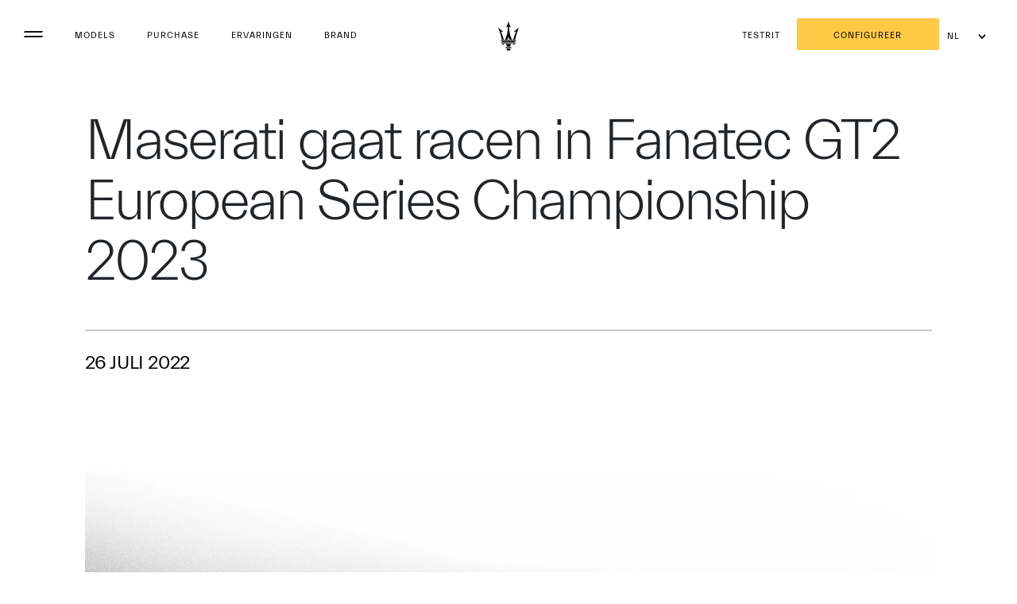

--- FILE ---
content_type: text/html;charset=utf-8
request_url: https://www.maserati.com/be/nl/news/maserati-in-the-fanatec-gt2-european-series-championship-2023
body_size: 24461
content:
<!DOCTYPE HTML>


<html lang="nl-BE" dir="ltr" class="t-news-detail-redesign dark country-be " data-language="nl" data-countryCode="23">
    <head>
        
    
    
    
    
    
    
    


    

    

    <script defer="defer" type="text/javascript" src="https://rum.hlx.page/.rum/@adobe/helix-rum-js@%5E2/dist/rum-standalone.js" data-routing="env=prod,tier=publish,ams=Maserati S.P.A"></script>
<script>
        window.adobeDataLayer=window.adobeDataLayer||[];
    </script>

    
        <script async src="https://assets.adobedtm.com/c27de9dbbbdc/3073e4df818e/launch-f57b6f2bd90a.min.js"></script>
    

    <meta charset="UTF-8"/>
    
        <link rel="canonical" href="https://www.maserati.com/be/nl/news/maserati-in-the-fanatec-gt2-european-series-championship-2023"/>

    <meta name="viewport" content="width=device-width, initial-scale=1.0, maximum-scale=5.0, user-scalable=yes"/>
    


    
    
        <title>Maserati to race in the Fanatec GT2 Championship 2023 | Maserati UK</title>
        <meta name="description" content="The MC20 GT2 will make its debut in the Fanatec GT2 European Series Championship in 2023. Read about Maserati&#39;s motorsport strategy and racing ambitions."/>
    

    
    <meta name="author" content="Maserati"/>
    <meta property="og:type" content="article"/>
    <meta property="og:title" content="Maserati gaat racen in Fanatec GT2 European Series Championship 2023 "/>
    <meta property="og:url" content="https://www.maserati.com/be/nl/news/maserati-in-the-fanatec-gt2-european-series-championship-2023"/>
    <meta property="og:image" content="https://maserati.scene7.com/is/image/maserati/maserati/international/News/2022/fanatec-gt2-european-series-championship/01_Maserati-MC20-GT2.jpg"/>
    <meta property="og:description" content="The MC20 GT2 will make its debut in the Fanatec GT2 European Series Championship in 2023. Read about Maserati&#39;s motorsport strategy and racing ambitions."/>
    <meta property="og:locale" content="nl"/>

    

    


  



  









    
<link rel="stylesheet" href="/etc.clientlibs/maserati/clientlibs/clientlib-siteRedesign.3c2d52431a17d5b8ce10c227f7e48922.css" type="text/css">




    
<link rel="stylesheet" href="/etc.clientlibs/maserati/clientlibs/clientlib-formRedesign.8372506e8933367bb13fab15bb90e4bc.css" type="text/css">





<!-- enable floatingcta only for mobile -->

 
<!-- Set the useNew flag from page properties -->


    
    
    

    

    
    
    

    <meta http-equiv="X-UA-Compatible" content="IE=edge"/>
    
    
        <link rel="shortcut icon" type="image/x-icon" href="/content/dam/maserati/international/favicon/favicon_redesign.ico"/>
    


    
        

	<script>
document.addEventListener('DOMContentLoaded', () => {
const linkGT2 = document.querySelector(".redesign-menu-main-wrap .section-right-models [data-linktracking='side-nav:models:gt2:discover-more:build-your-own']");

  if (linkGT2) {
    linkGT2.href = 'https://www.maserati.com/be/nl/corse/gt2';
    linkGT2.textContent = 'Ontdek meer';
}

const linkMCX = document.querySelector(".redesign-menu-main-wrap .section-right-models [data-linktracking='side-nav:models:mcxtrema:discover-more:build-your-own']");

  if (linkMCX) {
    linkMCX.href = 'https://www.maserati.com/be/nl/corse/mcxtrema';
    linkMCX.textContent = 'Ontdek meer';
 }
});
</script>


	

	

	
    

    <!-- TODO adhocProperties -->
    

    

    
    <script>
        var DOCROOT = "c";
        var pathCountryDetect = "/be.country-detect";
    </script>

    

    

        
    

    
        <link href="https://www.maserati.com/global/en/news/maserati-in-the-fanatec-gt2-european-series-championship-2023" hreflang="x-default" data-countryname="Global website" data-redirectconfig="none" rel="alternate"/>
    
        <link href="https://www.maserati.com/ae/ar/news/maserati-in-the-fanatec-gt2-european-series-championship-2023" hreflang="ar-ae" data-countryname="United Arab Emirates" data-redirectconfig="redirect" rel="alternate"/>
    
        <link href="https://www.maserati.com/ae/en/news/maserati-in-the-fanatec-gt2-european-series-championship-2023" hreflang="en-ae" data-countryname="United Arab Emirates" data-redirectconfig="redirect" rel="alternate"/>
    
        <link href="https://www.maserati.com/at/de/news/maserati-in-the-fanatec-gt2-european-series-championship-2023" hreflang="de-at" data-countryname="Austria" data-redirectconfig="none" rel="alternate"/>
    
        <link href="https://www.maserati.com/au/en/news/maserati-in-the-fanatec-gt2-european-series-championship-2023" hreflang="en-au" data-countryname="Australia" data-redirectconfig="redirect" rel="alternate"/>
    
        <link href="https://www.maserati.com/be/fr/actualites/maserati-in-the-fanatec-gt2-european-series-championship-2023" hreflang="fr-be" data-countryname="Belgium" data-redirectconfig="none" rel="alternate"/>
    
        <link href="https://www.maserati.com/be/nl/news/maserati-in-the-fanatec-gt2-european-series-championship-2023" hreflang="nl-be" data-countryname="Belgium" data-redirectconfig="none" rel="alternate"/>
    
        <link href="https://www.maserati.com/bh/ar/news/maserati-in-the-fanatec-gt2-european-series-championship-2023" hreflang="ar-bh" data-countryname="Bahrain" data-redirectconfig="none" rel="alternate"/>
    
        <link href="https://www.maserati.com/bh/en/news/maserati-in-the-fanatec-gt2-european-series-championship-2023" hreflang="en-bh" data-countryname="Bahrain" data-redirectconfig="none" rel="alternate"/>
    
        <link href="https://www.maserati.com/br/pt/news/maserati-in-the-fanatec-gt2-european-series-championship-2023" hreflang="pt-br" data-countryname="Brazil" data-redirectconfig="none" rel="alternate"/>
    
        <link href="https://www.maserati.com/ch/de/news/maserati-in-the-fanatec-gt2-european-series-championship-2023" hreflang="de-ch" data-countryname="Switzerland" data-redirectconfig="none" rel="alternate"/>
    
        <link href="https://www.maserati.com/ch/fr/actualites/au-championnat-fanatec-gt2-2023" hreflang="fr-ch" data-countryname="Switzerland" data-redirectconfig="none" rel="alternate"/>
    
        <link href="https://www.maserati.com/cl/es/noticias/maserati-in-the-fanatec-gt2-european-series-championship-2023" hreflang="es-cl" data-countryname="Chile" data-redirectconfig="none" rel="alternate"/>
    
        <link href="https://www.maserati.com/cr/es/noticias/maserati-in-the-fanatec-gt2-european-series-championship-2023" hreflang="es-cr" data-countryname="Costa Rica" data-redirectconfig="none" rel="alternate"/>
    
        <link href="https://www.maserati.com/cz/cs/news/maserati-in-the-fanatec-gt2-european-series-championship-2023" hreflang="cs-cz" data-countryname="Czech Republic" data-redirectconfig="none" rel="alternate"/>
    
        <link href="https://www.maserati.com/de/de/news/maserati-in-the-fanatec-gt2-european-series-championship-2023" hreflang="de-de" data-countryname="Germany" data-redirectconfig="none" rel="alternate"/>
    
        <link href="https://www.maserati.com/do/es/noticias/maserati-in-the-fanatec-gt2-european-series-championship-2023" hreflang="es-do" data-countryname="Dominican Republic" data-redirectconfig="none" rel="alternate"/>
    
        <link href="https://www.maserati.com/ec/es/noticias/maserati-in-the-fanatec-gt2-european-series-championship-2023" hreflang="es-ec" data-countryname="Ecuador" data-redirectconfig="none" rel="alternate"/>
    
        <link href="https://www.maserati.com/eg/ar/news/maserati-in-the-fanatec-gt2-european-series-championship-2023" hreflang="ar-eg" data-countryname="Egypt" data-redirectconfig="none" rel="alternate"/>
    
        <link href="https://www.maserati.com/eg/en/news/maserati-in-the-fanatec-gt2-european-series-championship-2023" hreflang="en-eg" data-countryname="Egypt" data-redirectconfig="none" rel="alternate"/>
    
        <link href="https://www.maserati.com/es/es/noticias/maserati-in-the-fanatec-gt2-european-series-championship-2023" hreflang="es-es" data-countryname="Spain" data-redirectconfig="none" rel="alternate"/>
    
        <link href="https://www.maserati.com/fr/fr/actualites/maserati-participe-au-championnat-fanatec-gt2-2023" hreflang="fr-fr" data-countryname="France" data-redirectconfig="none" rel="alternate"/>
    
        <link href="https://www.maserati.com/gb/en/news/maserati-in-the-fanatec-gt2-european-series-championship-2023" hreflang="en-gb" data-countryname="United Kingdom" data-redirectconfig="redirect" rel="alternate"/>
    
        <link href="https://www.maserati.com/gh/en/news/maserati-in-the-fanatec-gt2-european-series-championship-2023" hreflang="en-gh" data-countryname="Ghana" data-redirectconfig="none" rel="alternate"/>
    
        <link href="https://www.maserati.com/gt/es/noticias/maserati-in-the-fanatec-gt2-european-series-championship-2023" hreflang="es-gt" data-countryname="Guatemala" data-redirectconfig="none" rel="alternate"/>
    
        <link href="https://www.maserati.com/hk/en/news/maserati-in-the-fanatec-gt2-european-series-championship-2023" hreflang="en-hk" data-countryname="China Hong Kong and Macao" data-redirectconfig="none" rel="alternate"/>
    
        <link href="https://www.maserati.com/hk/zh/news/maserati-in-the-fanatec-gt2-european-series-championship-2023" hreflang="zh-hk" data-countryname="China Hong Kong and Macao" data-redirectconfig="none" rel="alternate"/>
    
        <link href="https://www.maserati.com/il/he/news/maserati-in-the-fanatec-gt2-european-series-championship-2023" hreflang="he-il" data-countryname="Israel" data-redirectconfig="none" rel="alternate"/>
    
        <link href="https://www.maserati.com/in/en/news/maserati-in-the-fanatec-gt2-european-series-championship-2023" hreflang="en-in" data-countryname="India" data-redirectconfig="none" rel="alternate"/>
    
        <link href="https://www.maserati.com/it/it/news/maserati-in-the-fanatec-gt2-european-series-championship-2023" hreflang="it-it" data-countryname="Italy" data-redirectconfig="none" rel="alternate"/>
    
        <link href="https://www.maserati.com/kh/en/news/maserati-in-the-fanatec-gt2-european-series-championship-2023" hreflang="en-kh" data-countryname="Cambodia" data-redirectconfig="none" rel="alternate"/>
    
        <link href="https://www.maserati.com/kw/ar/news/maserati-in-the-fanatec-gt2-european-series-championship-2023" hreflang="ar-kw" data-countryname="Kuwait" data-redirectconfig="none" rel="alternate"/>
    
        <link href="https://www.maserati.com/kw/en/news/maserati-in-the-fanatec-gt2-european-series-championship-2023" hreflang="en-kw" data-countryname="Kuwait" data-redirectconfig="none" rel="alternate"/>
    
        <link href="https://www.maserati.com/lb/ar/news/maserati-in-the-fanatec-gt2-european-series-championship-2023" hreflang="ar-lb" data-countryname="Lebanon" data-redirectconfig="none" rel="alternate"/>
    
        <link href="https://www.maserati.com/lb/en/news/maserati-in-the-fanatec-gt2-european-series-championship-2023" hreflang="en-lb" data-countryname="Lebanon" data-redirectconfig="none" rel="alternate"/>
    
        <link href="https://www.maserati.com/lu/fr/actualites/maserati-in-the-fanatec-gt2-european-series-championship-2023" hreflang="fr-lu" data-countryname="Luxembourg" data-redirectconfig="none" rel="alternate"/>
    
        <link href="https://www.maserati.com/ma/ar/news/maserati-in-the-fanatec-gt2-european-series-championship-2023" hreflang="ar-ma" data-countryname="Morocco" data-redirectconfig="none" rel="alternate"/>
    
        <link href="https://www.maserati.com/ma/en/news/maserati-in-the-fanatec-gt2-european-series-championship-2023" hreflang="en-ma" data-countryname="Morocco" data-redirectconfig="none" rel="alternate"/>
    
        <link href="https://www.maserati.com/ma/fr/actualites/maserati-in-the-fanatec-gt2-european-series-championship-2023" hreflang="fr-ma" data-countryname="Morocco" data-redirectconfig="none" rel="alternate"/>
    
        <link href="https://www.maserati.com/mo/zh/news/maserati-in-the-fanatec-gt2-european-series-championship-2023" hreflang="zh-mo" data-countryname="-" data-redirectconfig="none" rel="alternate"/>
    
        <link href="https://www.maserati.com/mx/es/noticias/maserati-in-the-fanatec-gt2-european-series-championship-2023" hreflang="es-mx" data-countryname="Mexico" data-redirectconfig="none" rel="alternate"/>
    
        <link href="https://www.maserati.com/my/en/news/maserati-in-the-fanatec-gt2-european-series-championship-2023" hreflang="en-my" data-countryname="Malaysia" data-redirectconfig="none" rel="alternate"/>
    
        <link href="https://www.maserati.com/nl/nl/news/maserati-in-the-fanatec-gt2-european-series-championship-2023" hreflang="nl-nl" data-countryname="Netherlands" data-redirectconfig="none" rel="alternate"/>
    
        <link href="https://www.maserati.com/nz/en/news/maserati-in-the-fanatec-gt2-european-series-championship-2023" hreflang="en-nz" data-countryname="New Zealand" data-redirectconfig="none" rel="alternate"/>
    
        <link href="https://www.maserati.com/om/ar/news/maserati-in-the-fanatec-gt2-european-series-championship-2023" hreflang="ar-om" data-countryname="Oman" data-redirectconfig="none" rel="alternate"/>
    
        <link href="https://www.maserati.com/om/en/news/maserati-in-the-fanatec-gt2-european-series-championship-2023" hreflang="en-om" data-countryname="Oman" data-redirectconfig="none" rel="alternate"/>
    
        <link href="https://www.maserati.com/pa/es/noticias/maserati-in-the-fanatec-gt2-european-series-championship-2023" hreflang="es-pa" data-countryname="Panama" data-redirectconfig="none" rel="alternate"/>
    
        <link href="https://www.maserati.com/pe/es/noticias/maserati-in-the-fanatec-gt2-european-series-championship-2023" hreflang="es-pe" data-countryname="Perù" data-redirectconfig="none" rel="alternate"/>
    
        <link href="https://www.maserati.com/ph/en/news/maserati-in-the-fanatec-gt2-european-series-championship-2023" hreflang="en-ph" data-countryname="Philippines" data-redirectconfig="none" rel="alternate"/>
    
        <link href="https://www.maserati.com/pl/pl/news/maserati-in-the-fanatec-gt2-european-series-championship-2023" hreflang="pl-pl" data-countryname="Poland" data-redirectconfig="none" rel="alternate"/>
    
        <link href="https://www.maserati.com/pr/es/noticias/maserati-in-the-fanatec-gt2-european-series-championship-2023" hreflang="es-pr" data-countryname="Puerto Rico" data-redirectconfig="none" rel="alternate"/>
    
        <link href="https://www.maserati.com/pt/pt/news/maserati-in-the-fanatec-gt2-european-series-championship-2023" hreflang="pt-pt" data-countryname="Portugal" data-redirectconfig="none" rel="alternate"/>
    
        <link href="https://www.maserati.com/py/es/noticias/maserati-in-the-fanatec-gt2-european-series-championship-2023" hreflang="es-py" data-countryname="Paraguay" data-redirectconfig="none" rel="alternate"/>
    
        <link href="https://www.maserati.com/qa/ar/news/maserati-in-the-fanatec-gt2-european-series-championship-2023" hreflang="ar-qa" data-countryname="Qatar" data-redirectconfig="none" rel="alternate"/>
    
        <link href="https://www.maserati.com/qa/en/news/maserati-in-the-fanatec-gt2-european-series-championship-2023" hreflang="en-qa" data-countryname="Qatar" data-redirectconfig="none" rel="alternate"/>
    
        <link href="https://www.maserati.com/sa/ar/news/maserati-in-the-fanatec-gt2-european-series-championship-2023" hreflang="ar-sa" data-countryname="Saudi Arabia" data-redirectconfig="none" rel="alternate"/>
    
        <link href="https://www.maserati.com/sa/en/news/maserati-in-the-fanatec-gt2-european-series-championship-2023" hreflang="en-sa" data-countryname="Saudi Arabia" data-redirectconfig="none" rel="alternate"/>
    
        <link href="https://www.maserati.com/sg/en/news/maserati-in-the-fanatec-gt2-european-series-championship-2023" hreflang="en-sg" data-countryname="Singapore" data-redirectconfig="none" rel="alternate"/>
    
        <link href="https://www.maserati.com/th/en/news/maserati-in-the-fanatec-gt2-european-series-championship-2023" hreflang="en-th" data-countryname="Thailand" data-redirectconfig="none" rel="alternate"/>
    
        <link href="https://www.maserati.com/tr/tr/news/maserati-in-the-fanatec-gt2-european-series-championship-2023" hreflang="tr-tr" data-countryname="Turkey" data-redirectconfig="none" rel="alternate"/>
    
        <link href="https://www.maserati.com/tw/zh/news/maserati-in-the-fanatec-gt2-european-series-championship-2023" hreflang="zh-tw" data-countryname="China Taiwan" data-redirectconfig="none" rel="alternate"/>
    
        <link href="https://www.maserati.com/uy/es/noticias/maserati-in-the-fanatec-gt2-european-series-championship-2023" hreflang="es-uy" data-countryname="Uruguay" data-redirectconfig="none" rel="alternate"/>
    
        <link href="https://www.maserati.com/vn/vi/news/maserati-in-the-fanatec-gt2-european-series-championship-2023" hreflang="vi-vn" data-countryname="Vietnam" data-redirectconfig="none" rel="alternate"/>
    
        <link href="https://www.maserati.com/za/en/news/maserati-in-the-fanatec-gt2-european-series-championship-2023" hreflang="en-za" data-countryname="South Africa" data-redirectconfig="none" rel="alternate"/>
    


    
                              <script>!function(e){var n="https://s.go-mpulse.net/boomerang/";if("False"=="True")e.BOOMR_config=e.BOOMR_config||{},e.BOOMR_config.PageParams=e.BOOMR_config.PageParams||{},e.BOOMR_config.PageParams.pci=!0,n="https://s2.go-mpulse.net/boomerang/";if(window.BOOMR_API_key="CBFR8-JPDF4-9ZN58-URJHT-YWPTQ",function(){function e(){if(!o){var e=document.createElement("script");e.id="boomr-scr-as",e.src=window.BOOMR.url,e.async=!0,i.parentNode.appendChild(e),o=!0}}function t(e){o=!0;var n,t,a,r,d=document,O=window;if(window.BOOMR.snippetMethod=e?"if":"i",t=function(e,n){var t=d.createElement("script");t.id=n||"boomr-if-as",t.src=window.BOOMR.url,BOOMR_lstart=(new Date).getTime(),e=e||d.body,e.appendChild(t)},!window.addEventListener&&window.attachEvent&&navigator.userAgent.match(/MSIE [67]\./))return window.BOOMR.snippetMethod="s",void t(i.parentNode,"boomr-async");a=document.createElement("IFRAME"),a.src="about:blank",a.title="",a.role="presentation",a.loading="eager",r=(a.frameElement||a).style,r.width=0,r.height=0,r.border=0,r.display="none",i.parentNode.appendChild(a);try{O=a.contentWindow,d=O.document.open()}catch(_){n=document.domain,a.src="javascript:var d=document.open();d.domain='"+n+"';void(0);",O=a.contentWindow,d=O.document.open()}if(n)d._boomrl=function(){this.domain=n,t()},d.write("<bo"+"dy onload='document._boomrl();'>");else if(O._boomrl=function(){t()},O.addEventListener)O.addEventListener("load",O._boomrl,!1);else if(O.attachEvent)O.attachEvent("onload",O._boomrl);d.close()}function a(e){window.BOOMR_onload=e&&e.timeStamp||(new Date).getTime()}if(!window.BOOMR||!window.BOOMR.version&&!window.BOOMR.snippetExecuted){window.BOOMR=window.BOOMR||{},window.BOOMR.snippetStart=(new Date).getTime(),window.BOOMR.snippetExecuted=!0,window.BOOMR.snippetVersion=12,window.BOOMR.url=n+"CBFR8-JPDF4-9ZN58-URJHT-YWPTQ";var i=document.currentScript||document.getElementsByTagName("script")[0],o=!1,r=document.createElement("link");if(r.relList&&"function"==typeof r.relList.supports&&r.relList.supports("preload")&&"as"in r)window.BOOMR.snippetMethod="p",r.href=window.BOOMR.url,r.rel="preload",r.as="script",r.addEventListener("load",e),r.addEventListener("error",function(){t(!0)}),setTimeout(function(){if(!o)t(!0)},3e3),BOOMR_lstart=(new Date).getTime(),i.parentNode.appendChild(r);else t(!1);if(window.addEventListener)window.addEventListener("load",a,!1);else if(window.attachEvent)window.attachEvent("onload",a)}}(),"".length>0)if(e&&"performance"in e&&e.performance&&"function"==typeof e.performance.setResourceTimingBufferSize)e.performance.setResourceTimingBufferSize();!function(){if(BOOMR=e.BOOMR||{},BOOMR.plugins=BOOMR.plugins||{},!BOOMR.plugins.AK){var n=""=="true"?1:0,t="",a="aoixk5qxhzesa2maikqq-f-919816b76-clientnsv4-s.akamaihd.net",i="false"=="true"?2:1,o={"ak.v":"39","ak.cp":"217004","ak.ai":parseInt("395288",10),"ak.ol":"0","ak.cr":8,"ak.ipv":4,"ak.proto":"h2","ak.rid":"817e97ff","ak.r":47358,"ak.a2":n,"ak.m":"a","ak.n":"essl","ak.bpcip":"3.145.117.0","ak.cport":47318,"ak.gh":"23.208.24.228","ak.quicv":"","ak.tlsv":"tls1.3","ak.0rtt":"","ak.0rtt.ed":"","ak.csrc":"-","ak.acc":"","ak.t":"1770013345","ak.ak":"hOBiQwZUYzCg5VSAfCLimQ==oAmCPNbLWww9HMiZP65VR3j5pOV38QNB9Ow4+MdrRcFLFjgvds4BLkFH9zcvOVTokO83l+HVIP5epyIt7abfvFrSnTrzQpYIkfZvOb9wJQxcMw+CqSDjLLWjqPaIjgRU4Wlo0SOolr/egYXqYX1bRZ9U/GPCHnM7ObqG4E370aEMFpyz+25cZOmTbYqPRwvKq/rZ02ZiNC20SLXBJO7Sf7zcrZKcFC3ugegDPUWbNC4uPM/mmofzzgbhAdwPbjvemK6O3965nbo04gUdirxmj8LwCEJPIXT/wbf2iKos86NmgylxCeLOQuWzf9Ta8ZM2vWFW+kT82yuiefRoI/DBmsfyvE1OrTIFikAWTud/ERrYrsUG7YrjEoDJSujritOL/BV0Gr9n1e6JQrMciEZhCQ2bZsD4tv+HlmWzf/4N5Zw=","ak.pv":"328","ak.dpoabenc":"","ak.tf":i};if(""!==t)o["ak.ruds"]=t;var r={i:!1,av:function(n){var t="http.initiator";if(n&&(!n[t]||"spa_hard"===n[t]))o["ak.feo"]=void 0!==e.aFeoApplied?1:0,BOOMR.addVar(o)},rv:function(){var e=["ak.bpcip","ak.cport","ak.cr","ak.csrc","ak.gh","ak.ipv","ak.m","ak.n","ak.ol","ak.proto","ak.quicv","ak.tlsv","ak.0rtt","ak.0rtt.ed","ak.r","ak.acc","ak.t","ak.tf"];BOOMR.removeVar(e)}};BOOMR.plugins.AK={akVars:o,akDNSPreFetchDomain:a,init:function(){if(!r.i){var e=BOOMR.subscribe;e("before_beacon",r.av,null,null),e("onbeacon",r.rv,null,null),r.i=!0}return this},is_complete:function(){return!0}}}}()}(window);</script></head>
    

    <body class="news-detail   " data-regionid="body">
        
    

        

    <!-- cookie-alert -->
    <!-- <sly data-sly-use.cookieAlertTemplate="/apps/maserati/components/htl-template/cookie-alert.html"
         data-sly-call=""/> -->

    <!-- country-alert -->
    
    

    
    


    <!-- redirect-alert -->
    

    
    

    <!--alert for user force to country website from international -->
    <div id="redirectAlert" class="alert-box container d-none custom-reading-time--none" data-country-detect="" data-hard="You have been redirected" data-hard-ok="Ok" data-hard-back="Go back" data-soft-ok="Ok" data-soft-no="Stay here" data-soft="Do you want to be redirected to your local website?">
        <span class="close"><!-- --></span>
        <div class="left row d-flex">
            <span class="text-redirect-message text textLabel normal col-12 col-lg-6 pl-0"></span>
            <span class="btn-secondary-dark col-12 col-lg-2 color-white btn-confirm">
                <a class="redirect-alert-back standard btnCountry" href="#"></a>
            </span>
            <span class="btn-primary-yellow col-12 col-lg-2 btn-location">
                <a class="redirect-alert-ok btnOK" href="#"></a>
            </span>
        </div>
    </div>


    
    
    
    
    
    

    
    
        <script>
            const CURRENT_COUNTRY = 'be';
        </script>
    
    
        
            <script>
                let REDIRECT_POLICY = 'none';
            </script>
        
    

    
    
    
    
    
        
    
    
    
    
    
    
    
    
    
    
    
    
    
    
    <!-- Set the useNew flag from page properties -->
    
    <div class="redesign-menu-main-wrap noHideMenu redesign-header  oa-icon-in custom-reading-time--none custom-nt-video js-new-menu new-redesign-menu">
        <div class="container-fluid redesign-menu-main-container js-redesign-menu-main-container    menu-background-white  js-change-background-color menu-lateral-padding" data-countrycode="be" data-language="nl" data-default-bk-color="menu-background-white" data-scroll-to-first-element="false">
            
            
            
            <div class="header-section">
                <div class="redesign-menu-left-section menu-background-white js-change-background-color">
                    <a href="/be/nl" data-linktracking="top-nav:logo" class="hidden" aria-label="Maserati Logo">
                        <div class="redesign-menu-logo-container-mobile"></div>
                    </a>
                    
                    <div class="redesign-menu-navigation-container-desktop menu-background-white js-change-background-color js-animation">
                        
                            <button class="desktop-menu-toggle js-desktop-menu-toggle">
                            <svg class="hamburger-svg" width="24" height="24" viewBox="0 0 24 24" fill="none" xmlns="http://www.w3.org/2000/svg">
                                <path class="line line-top" d="M0 10C0 8.89543 0.895431 8 2 8H24C24 9.10457 23.1046 10 22 10H0Z"/>
                                <path class="line line-bottom" d="M0 16C0 14.8954 0.895431 14 2 14H24C24 15.1046 23.1046 16 22 16H0Z"/>
                            </svg>
                            </button>
                        

                        
                            <div data-linktracking="top-nav:side-nav:models" class="menu-navigation js-desktop-open-second-level-click models redesign-menu-navigation" data-nav-name="models" data-nav-id="models">
                                Models</div>
                        
                            <div data-linktracking="top-nav:purchase" class="menu-navigation js-desktop-open-second-level-click maserati-menu-firstlevel-purchase redesign-menu-navigation" data-nav-name="maserati-menu-firstlevel-purchase" data-nav-id="maserati-menu-firstlevel-purchase">
                                Purchase</div>
                        
                            <div data-linktracking="top-nav:experiences" class="menu-navigation js-desktop-open-second-level-click maserati-menu-firstlevel-experiences redesign-menu-navigation" data-nav-name="maserati-menu-firstlevel-experiences" data-nav-id="maserati-menu-firstlevel-experiences">
                                Ervaringen</div>
                        
                            <div data-linktracking="top-nav:brand" class="menu-navigation js-desktop-open-second-level-click maserati-menu-firstlevel-brand redesign-menu-navigation" data-nav-name="maserati-menu-firstlevel-brand" data-nav-id="maserati-menu-firstlevel-brand">
                                Brand</div>
                        
                            
                        
                            
                        
                            
                        
                            
                        
                            
                        
                            
                        
                            
                        
                    </div>
                </div>
                <a href="/be/nl" data-linktracking="top-nav:logo" class="redesign-menu-logo-container-desktop-wrapper" aria-label="Maserati Logo">
                    <div class="redesign-menu-logo-container-desktop menu-background-white js-change-background-color trident">
                    </div>
                </a>
                <div class="redesign-menu-right-section menu-background-white js-change-background-color">
                    <div class="redesign-menu-icon-container ml-menu-icon hidden">
                        <input type="checkbox" id="menu_checkbox"/>
                        <label class="js-mobile-icon-click" for="menu_checkbox">
                            <span></span>
                            <span></span>
                            <span></span>
                        </label>
                    </div>
                    <div class="menu-background-white js-mobile-icon-click redesign-menu-icon-container ml-menu-icon hamburger-redesign">
                        <svg class="hamburger-svg" width="24" height="24" viewBox="0 0 24 24" fill="none" xmlns="http://www.w3.org/2000/svg">
                            <path class="line line-top" d="M0 10C0 8.89543 0.895431 8 2 8H24C24 9.10457 23.1046 10 22 10H0Z"/>
                            <path class="line line-bottom" d="M0 16C0 14.8954 0.895431 14 2 14H24C24 15.1046 23.1046 16 22 16H0Z"/>
                        </svg>
                    </div>
                    <div class="redesign-menu-action-icon-container menu-background-white js-change-background-color">
                        <div class="first-level-action-container redesign-first-level-action-container">
                            
                                <div class="first-level-cta  menu-background-white js-change-background-color menu-action-cta secondary-cta-redesign">
                                    
                                    
                                    <a href="/be/nl/shopping-tools/web-to-lead" data-linktracking="wtl" class="">
                                        Testrit

                                    </a>
                                </div>
                                <!-- <div
                                        class="first-level-cta menu-background-white js-change-background-color menu-action-cta secondary-cta-redesign">
                                    <sly data-sly-test.ctaText="maserati.st.ctas.button.wtl" />
                                    <sly
                                            data-sly-use.linkHrefSecondary="com.maserati.aem.core.models.utils.LinkUtilsModel" />
                                    <a href="/content/countries/be/nl/shopping-tools/web-to-lead.html"
                                       data-linktracking="wtl" target=""
                                       class="">
                                        Testrit

                                    </a>
                                </div> -->
                            
                            
                                
                                <div class="first-level-cta btn-primary-yellow menu-action-cta primary-cta-redesign">
                                    
                                    <a href="/be/nl/shopping-tools/configurator" data-linktracking="top-nav:button:build-and-price" target="_self" data-icon-class="icon-configurator" class="">
                                         CONFIGUREER
                                    </a>
                                </div>
                            
                            <div class="language-selection-dropdown">
                                
                                

    

    
    
 
    <!-- Set the useNew flag from page properties -->
    
     

    <!-- <sly data-sly-set.countryPath="/content/maserati-config/countries/maserati/countries/be"/> -->

    <!-- <sly data-sly-use.aNodeForLang="com.maserati.aem.core.models.utils.ContentByPathUtilsModel"/> -->
    <!-- <sly data-sly-use.langList="com.maserati.aem.core.models.utils.ChildrenPageUtilsModel"/> -->
    

    
    
        
            
        
    
        
            
        
    

    
         
        
        <div class="lang-switcher-dropdown" data-linktracking="header:location-selector">
            <div class="lang-switcher-toggle" role="button" tabindex="0" aria-haspopup="true" aria-expanded="false" aria-controls="lang-switcher-menu">
            nl
            <span class="lang-switcher-icon"></span>
            </div>

            <ul class="lang-switcher-menu hidden" id="lang-switcher-menu" role="menu" aria-hidden="true">

            
                
                
                
            
                
                <li class="lang-switcher-item" role="none" tabindex="0">
                    <a href="https://www.maserati.com/be/fr" class="lang-switcher-link" data-lang="fr" role="menuitem">
                    fr
                    </a>
                </li>
                
            

            </ul>
        </div>
         
    

    


                            </div>
                        </div>

                        
                        
                        
                            <div class="second-level-action-container close js-second-level-action-container hidden">
                                
                                    
                                    
                                    
                                    
                                    
                                
                                
                                    
                                         
                                    
                                
                            </div>
                        
                    </div>
                </div>
                
            </div>
            
                <div class="back-breadcrumb__wrapper js-back-breadcrumb menu-background-white js-change-background-color">
                    <div class="back-breadcrumb__inner">
                        
                        
                        
                        <a href="/be/nl/brand/stories-of-audacity" data-page-name="news" class="back-breadcrumb__link" data-cmp="back-breadcrumb">

                            <i class="back-breadcrumb__icon icon icon-back"></i>
                            <span class="back-breadcrumb__text menu-background-white js-change-background-color">VERHALEN VAN LEF</span>
                        </a>

                    </div>
                </div>
            
        </div>
        <!-- Render NEW desktop and mobile menu if useNew is true -->
        
            
    
    
        
            
            
        
    
        
    
        
    
        
    
        
    
        
    
        
    
        
    
        
    
        
    
        
    
    <div class="desktop-menu-container js-desktop-menu-container new-menu-desktop">
        <div class="desktop-menu-top-container">
            <div class="new-menu-logo-desktop js-new-menu-logo-desktop">
                
                <a href="/be/nl" data-linktracking="top-nav:logo" aria-label="Maserati Logo" tabindex="0">
                    <div class="menu-logo-container-desktop">
                    </div>
                </a>
            </div>
        </div>
        <div class="menu-left-pane js-menu-left-pane">
            <div class="close-button-wrapper">
                <button class="desktop-menu-close-btn js-desktop-menu-close-btn" tabindex="0">
                    <span class="close-label">
                        Sluiten
                        <span class="underline">
                        </span>
                    </span>
                </button>
            </div>
            <div class="nav-wrapper">
                <div class="menu-level-1 js-menu-level-1">
                    <ul class="flex-wrapper">
                        
                            
                            <li class="menu-item-wrapper">
                                <button class="menu-level-1__title js-menu-l1-item" tabindex="0" data-nav-name="Models" data-nav-id="models" data-linktracking="menu:side-nav:side-nav:models">
                                    Models <span class="underline"></span> <span class="icon-right"></span>
                                </button>
                            </li>
                        
                            
                            <li class="menu-item-wrapper">
                                <button class="menu-level-1__title js-menu-l1-item" tabindex="0" data-nav-name="Purchase" data-nav-id="maserati-menu-firstlevel-purchase" data-linktracking="menu:side-nav:purchase">
                                    Purchase <span class="underline"></span> <span class="icon-right"></span>
                                </button>
                            </li>
                        
                            
                            <li class="menu-item-wrapper">
                                <button class="menu-level-1__title js-menu-l1-item" tabindex="0" data-nav-name="Ervaringen" data-nav-id="maserati-menu-firstlevel-experiences" data-linktracking="menu:side-nav:experiences">
                                    Ervaringen <span class="underline"></span> <span class="icon-right"></span>
                                </button>
                            </li>
                        
                            
                            <li class="menu-item-wrapper">
                                <button class="menu-level-1__title js-menu-l1-item" tabindex="0" data-nav-name="Brand" data-nav-id="maserati-menu-firstlevel-brand" data-linktracking="menu:side-nav:brand">
                                    Brand <span class="underline"></span> <span class="icon-right"></span>
                                </button>
                            </li>
                        
                            
                            <li class="menu-item-wrapper">
                                <button class="menu-level-1__title js-menu-l1-item" tabindex="0" data-nav-name="Meesterwerken" data-nav-id="maserati-menu-firstlevel-masterpieces" data-linktracking="menu:side-nav:masterpieces">
                                    Meesterwerken <span class="underline"></span> <span class="icon-right"></span>
                                </button>
                            </li>
                        
                            
                            <li class="menu-item-wrapper">
                                <button class="menu-level-1__title js-menu-l1-item" tabindex="0" data-nav-name="Ownership" data-nav-id="maserati-menu-firstlevel-ownership" data-linktracking="menu:side-nav:ownership">
                                    Ownership <span class="underline"></span> <span class="icon-right"></span>
                                </button>
                            </li>
                        
                            
                            
                        
                            
                            
                        
                            
                            
                        
                            
                            
                        
                            
                            
                        
                    </ul>
                </div>
                <div class="menu-level-2-container">
                    <div class="menu-level-2 js-menu-level-2" data-is-model="true" data-reference-id="models">
                        
                        <div class="menu-level-2__back-btn-wrapper">
                            <button class="menu-level-2__back-btn js-menu-l2-back-btn" data-reference-id="models" data-linktracking="menu:side-nav:models">
                                <span class="icon-arrow-left"></span>
                                Models
                            </button>
                        </div>
                        <ul class="flex-wrapper">
                            
                                
                                <li>
                                    <button class="menu-l2-item js-menu-l2-item model-item-btn " data-model-car-reference="grecale" data-is-model="true" data-is-default-selected="true">
                                        <span class="menu-level-2__title">GRECALE <span class="underline"></span></span>
                                        <span class="vehicle-type">SUV</span>
                                    </button>
                                </li>
                            
                                
                                <li>
                                    <button class="menu-l2-item js-menu-l2-item model-item-btn " data-model-car-reference="granturismo" data-is-model="true" data-is-default-selected="false">
                                        <span class="menu-level-2__title">GRANTURISMO <span class="underline"></span></span>
                                        <span class="vehicle-type">SPORTS</span>
                                    </button>
                                </li>
                            
                                
                                <li>
                                    <button class="menu-l2-item js-menu-l2-item model-item-btn " data-model-car-reference="grancabrio" data-is-model="true" data-is-default-selected="false">
                                        <span class="menu-level-2__title">GRANCABRIO <span class="underline"></span></span>
                                        <span class="vehicle-type">Sports</span>
                                    </button>
                                </li>
                            
                                
                                <li>
                                    <button class="menu-l2-item js-menu-l2-item model-item-btn " data-model-car-reference="mp" data-is-model="true" data-is-default-selected="false">
                                        <span class="menu-level-2__title">MCPURA <span class="underline"></span></span>
                                        <span class="vehicle-type">Super sports</span>
                                    </button>
                                </li>
                            
                                
                                <li>
                                    <button class="menu-l2-item js-menu-l2-item model-item-btn " data-model-car-reference="g2" data-is-model="true" data-is-default-selected="false">
                                        <span class="menu-level-2__title">GT2 STRADALE <span class="underline"></span></span>
                                        <span class="vehicle-type">Super sports</span>
                                    </button>
                                </li>
                            
                        </ul>
                        
                            <hr class="divider"/>
                        
                        <ul class="additional-links-wrapper">
                            
                                
                                <li>
                                    <button class="menu-l2-item js-menu-l2-item additional-item" data-model-car-reference="track-only-cars" data-model-path-page="/be/nl/corse/gt2" data-model-car-label="Track-Only Cars" data-is-additional-item="true">
                                        <span class="menu-level-2__title">Track-Only Cars <span class="underline"></span></span>
                                        <span class="icon_action_arrow_right"></span>
                                    </button>
                                </li>
                            
                                
                                <li>
                                    <button class="menu-l2-item js-menu-l2-item additional-item" data-model-car-reference="full-electric-range" data-model-path-page="/be/nl/models/folgore" data-model-car-label="Full Electric Range" data-is-additional-item="true">
                                        <span class="menu-level-2__title">Full Electric Range <span class="underline"></span></span>
                                        <span class="icon_action_arrow_right"></span>
                                    </button>
                                </li>
                            
                        </ul>
                    </div>
                    
                        
                    
                        
                            <div class="menu-level-2 js-menu-level-2" data-is-model="false" data-reference-id="maserati-menu-firstlevel-purchase">
                                
                                <div class="menu-level-2__back-btn-wrapper"><button class="menu-level-2__back-btn js-menu-l2-back-btn" data-reference-id="maserati-menu-firstlevel-purchase" data-linktracking="menu:side-nav:purchase"><span class="icon-arrow-left"></span>Purchase</button></div>
                                <ul class="flex-wrapper">
                                    
                                        
                                            

                                                
                                                    
                                                    <li>
                                                        <button class="menu-l2-item js-menu-l2-item" data-path-page="/be/nl/shopping-tools/configurator" data-link-target="_self" data-image-reference="stel-uw-maserati-online-samen" data-linktracking="side-nav:shopping-tools:configurator" data-is-model="false">
                                                            
                                                            <span class="menu-level-2__title">
                                                                Stel Uw Maserati Online Samen
                                                                <span class="underline"></span>
                                                            </span>
                                                        </button>
                                                    </li>
                                                
                                            

                                                
                                                    
                                                    <li>
                                                        <button class="menu-l2-item js-menu-l2-item" data-path-page="/be/nl/shopping-tools/zoek-een-dealer" data-link-target="_self" data-image-reference="zoek-een-dealer" data-linktracking="side-nav:shopping-tools:dealer-locator" data-is-model="false">
                                                            
                                                            <span class="menu-level-2__title">
                                                                Zoek-Een-Dealer
                                                                <span class="underline"></span>
                                                            </span>
                                                        </button>
                                                    </li>
                                                
                                            

                                                
                                                    
                                                    <li>
                                                        <button class="menu-l2-item js-menu-l2-item" data-path-page="/be/nl/ownership/purchasing-solutions" data-link-target="_self" data-image-reference="financieringsopties" data-linktracking="side-nav:shopping-tools:new-inventory" data-is-model="false">
                                                            
                                                            <span class="menu-level-2__title">
                                                                Financieringsopties
                                                                <span class="underline"></span>
                                                            </span>
                                                        </button>
                                                    </li>
                                                
                                            

                                                
                                                    
                                                    <li>
                                                        <button class="menu-l2-item js-menu-l2-item" data-path-page="/be/nl/shopping-tools/financiele-diensten/private-promotions" data-link-target="_self" data-image-reference="onze-beschikbare-aanbiedingen" data-linktracking="side-nav:shopping-tools:search-cpo-inventory" data-is-model="false">
                                                            
                                                            <span class="menu-level-2__title">
                                                                Onze Beschikbare Aanbiedingen
                                                                <span class="underline"></span>
                                                            </span>
                                                        </button>
                                                    </li>
                                                
                                            
                                        
                                    
                                        
                                    
                                        
                                    
                                        
                                    
                                        
                                    
                                        
                                    
                                        
                                    
                                </ul>
                            </div>
                        
                    
                        
                            <div class="menu-level-2 js-menu-level-2" data-is-model="false" data-reference-id="maserati-menu-firstlevel-experiences">
                                
                                <div class="menu-level-2__back-btn-wrapper"><button class="menu-level-2__back-btn js-menu-l2-back-btn" data-reference-id="maserati-menu-firstlevel-experiences" data-linktracking="menu:side-nav:experiences"><span class="icon-arrow-left"></span>Ervaringen</button></div>
                                <ul class="flex-wrapper">
                                    
                                        
                                    
                                        
                                            

                                                
                                                    
                                                    <li>
                                                        <button class="menu-l2-item js-menu-l2-item" data-path-page="/be/nl/brand/stories-of-audacity/maserati-tridente-membership" data-link-target="_self" data-image-reference="membership-program" data-linktracking="side-nav:brand:stories-of-audacity:maserati-tridente-membership" data-is-model="false">
                                                            
                                                            <span class="menu-level-2__title">
                                                                Membership Program
                                                                <span class="underline"></span>
                                                            </span>
                                                        </button>
                                                    </li>
                                                
                                            

                                                
                                                    
                                                    <li>
                                                        <button class="menu-l2-item js-menu-l2-item" data-path-page="/be/nl/brand/experiences/master-maserati-driving-experience" data-link-target="_self" data-image-reference="maserati-driving-experience" data-linktracking="side-nav:brand:experiences:master-maserati-driving-experience" data-is-model="false">
                                                            
                                                            <span class="menu-level-2__title">
                                                                Maserati Driving Experience
                                                                <span class="underline"></span>
                                                            </span>
                                                        </button>
                                                    </li>
                                                
                                            

                                                
                                                    
                                                    <li>
                                                        <button class="menu-l2-item js-menu-l2-item" data-path-page="/be/nl/brand/experiences/factory-tour" data-link-target="_self" data-image-reference="factory-tour" data-linktracking="side-nav:brand:experiences:maserati-factory-tour" data-is-model="false">
                                                            
                                                            <span class="menu-level-2__title">
                                                                Factory Tour
                                                                <span class="underline"></span>
                                                            </span>
                                                        </button>
                                                    </li>
                                                
                                            

                                                
                                                    
                                                    <li>
                                                        <button class="menu-l2-item js-menu-l2-item" data-path-page="/be/nl/ownership/maserati-club" data-link-target="_self" data-image-reference="maserati-club" data-linktracking="side-nav:experiences:ownership:maserati-club" data-is-model="false">
                                                            
                                                            <span class="menu-level-2__title">
                                                                Maserati Club
                                                                <span class="underline"></span>
                                                            </span>
                                                        </button>
                                                    </li>
                                                
                                            

                                                
                                                    
                                                    <li>
                                                        <button class="menu-l2-item js-menu-l2-item" data-path-page="/be/nl/corse" data-link-target="_self" data-image-reference="motorsport" data-linktracking="side-nav:experiences:corse" data-is-model="false">
                                                            
                                                            <span class="menu-level-2__title">
                                                                Motorsport
                                                                <span class="underline"></span>
                                                            </span>
                                                        </button>
                                                    </li>
                                                
                                            

                                                
                                                    
                                                    <li>
                                                        <button class="menu-l2-item js-menu-l2-item" data-path-page="https://www.maseratistore.com" data-link-target="_blank" data-image-reference="maserati-store" data-linktracking="side-nav:experiences:maserati-store" data-is-model="false">
                                                            
                                                            <span class="menu-level-2__title">
                                                                Maserati Store
                                                                <span class="underline"></span>
                                                            </span>
                                                        </button>
                                                    </li>
                                                
                                            
                                        
                                    
                                        
                                    
                                        
                                    
                                        
                                    
                                        
                                    
                                        
                                    
                                </ul>
                            </div>
                        
                    
                        
                            <div class="menu-level-2 js-menu-level-2" data-is-model="false" data-reference-id="maserati-menu-firstlevel-brand">
                                
                                <div class="menu-level-2__back-btn-wrapper"><button class="menu-level-2__back-btn js-menu-l2-back-btn" data-reference-id="maserati-menu-firstlevel-brand" data-linktracking="menu:side-nav:brand"><span class="icon-arrow-left"></span>Brand</button></div>
                                <ul class="flex-wrapper">
                                    
                                        
                                    
                                        
                                    
                                        
                                            

                                                
                                                    
                                                    <li>
                                                        <button class="menu-l2-item js-menu-l2-item" data-path-page="/be/nl/brand/maserati-values" data-link-target="_self" data-image-reference="values" data-linktracking="side-nav:brand:values" data-is-model="false">
                                                            
                                                            <span class="menu-level-2__title">
                                                                Values
                                                                <span class="underline"></span>
                                                            </span>
                                                        </button>
                                                    </li>
                                                
                                            

                                                
                                                    
                                                    <li>
                                                        <button class="menu-l2-item js-menu-l2-item" data-path-page="/be/nl/ownership/maserati-heritage" data-link-target="_self" data-image-reference="heritage" data-linktracking="side-nav:brand:heritage" data-is-model="false">
                                                            
                                                            <span class="menu-level-2__title">
                                                                Heritage
                                                                <span class="underline"></span>
                                                            </span>
                                                        </button>
                                                    </li>
                                                
                                            

                                                
                                                    
                                                    <li>
                                                        <button class="menu-l2-item js-menu-l2-item" data-path-page="/be/nl/brand/history" data-link-target="_self" data-image-reference="history" data-linktracking="side-nav:brand:history" data-is-model="false">
                                                            
                                                            <span class="menu-level-2__title">
                                                                History
                                                                <span class="underline"></span>
                                                            </span>
                                                        </button>
                                                    </li>
                                                
                                            

                                                
                                                    
                                                    <li>
                                                        <button class="menu-l2-item js-menu-l2-item" data-path-page="/be/nl/brand/partners" data-link-target="_self" data-image-reference="partners" data-linktracking="side-nav:brand:partners" data-is-model="false">
                                                            
                                                            <span class="menu-level-2__title">
                                                                Partners
                                                                <span class="underline"></span>
                                                            </span>
                                                        </button>
                                                    </li>
                                                
                                            

                                                
                                                    
                                                    <li>
                                                        <button class="menu-l2-item js-menu-l2-item" data-path-page="/be/nl/ownership/stories-of-audacity" data-link-target="_self" data-image-reference="stories-of-audacity" data-linktracking="side-nav:brand:stories-of-audacity" data-is-model="false">
                                                            
                                                            <span class="menu-level-2__title">
                                                                Stories Of Audacity
                                                                <span class="underline"></span>
                                                            </span>
                                                        </button>
                                                    </li>
                                                
                                            

                                                
                                                    
                                                    <li>
                                                        <button class="menu-l2-item js-menu-l2-item" data-path-page="/be/nl/brand/stories-of-audacity" data-link-target="_self" data-image-reference="nieuws" data-linktracking="side-nav:news" data-is-model="false">
                                                            
                                                            <span class="menu-level-2__title">
                                                                Nieuws
                                                                <span class="underline"></span>
                                                            </span>
                                                        </button>
                                                    </li>
                                                
                                            
                                        
                                    
                                        
                                    
                                        
                                    
                                        
                                    
                                        
                                    
                                </ul>
                            </div>
                        
                    
                        
                            <div class="menu-level-2 js-menu-level-2" data-is-model="false" data-reference-id="maserati-menu-firstlevel-masterpieces">
                                
                                <div class="menu-level-2__back-btn-wrapper"><button class="menu-level-2__back-btn js-menu-l2-back-btn" data-reference-id="maserati-menu-firstlevel-masterpieces" data-linktracking="menu:side-nav:masterpieces"><span class="icon-arrow-left"></span>Meesterwerken</button></div>
                                <ul class="flex-wrapper">
                                    
                                        
                                    
                                        
                                    
                                        
                                    
                                        
                                            

                                                
                                                    
                                                    <li>
                                                        <button class="menu-l2-item js-menu-l2-item" data-path-page="/be/nl/models/fuoriserie" data-link-target="_self" data-image-reference="maserati-fuoriserie" data-linktracking="side-nav:brand:fuoriserie-tailor-made" data-is-model="false">
                                                            
                                                            <span class="menu-level-2__title">
                                                                Maserati Fuoriserie
                                                                <span class="underline"></span>
                                                            </span>
                                                        </button>
                                                    </li>
                                                
                                            

                                                
                                                    
                                                    <li>
                                                        <button class="menu-l2-item js-menu-l2-item" data-path-page="/be/nl/models/special-series" data-link-target="_self" data-image-reference="special-series" data-linktracking="side-nav:models:special-series" data-is-model="false">
                                                            
                                                            <span class="menu-level-2__title">
                                                                Special Series
                                                                <span class="underline"></span>
                                                            </span>
                                                        </button>
                                                    </li>
                                                
                                            

                                                
                                                    
                                                    <li>
                                                        <button class="menu-l2-item js-menu-l2-item" data-path-page="/be/nl/models/fuoriserie#modena" data-link-target="_self" data-image-reference="maatwerk-adviesgesprek-in-modena" data-linktracking="side-nav:brand:fuoriserie" data-is-model="false">
                                                            
                                                            <span class="menu-level-2__title">
                                                                Maatwerk-Adviesgesprek In Modena
                                                                <span class="underline"></span>
                                                            </span>
                                                        </button>
                                                    </li>
                                                
                                            
                                        
                                    
                                        
                                    
                                        
                                    
                                        
                                    
                                </ul>
                            </div>
                        
                    
                        
                            <div class="menu-level-2 js-menu-level-2" data-is-model="false" data-reference-id="maserati-menu-firstlevel-ownership">
                                
                                <div class="menu-level-2__back-btn-wrapper"><button class="menu-level-2__back-btn js-menu-l2-back-btn" data-reference-id="maserati-menu-firstlevel-ownership" data-linktracking="menu:side-nav:ownership"><span class="icon-arrow-left"></span>Ownership</button></div>
                                <ul class="flex-wrapper">
                                    
                                        
                                    
                                        
                                    
                                        
                                    
                                        
                                    
                                        
                                            

                                                
                                                    
                                                    <li>
                                                        <button class="menu-l2-item js-menu-l2-item" data-path-page="/be/nl/ownership/maserati-maintenance-assistance/customer-care" data-link-target="_self" data-image-reference="customer-service" data-linktracking="side-nav:ownership:owner-services:customer-service" data-is-model="false">
                                                            
                                                            <span class="menu-level-2__title">
                                                                Customer Service
                                                                <span class="underline"></span>
                                                            </span>
                                                        </button>
                                                    </li>
                                                
                                            

                                                
                                                    
                                                    <li>
                                                        <button class="menu-l2-item js-menu-l2-item" data-path-page="/be/nl/ownership/service-bundle-contracts" data-link-target="_self" data-image-reference="service-contracts" data-linktracking="side-nav:ownership:owner-services:service-contracts" data-is-model="false">
                                                            
                                                            <span class="menu-level-2__title">
                                                                Service Contracts
                                                                <span class="underline"></span>
                                                            </span>
                                                        </button>
                                                    </li>
                                                
                                            

                                                
                                                    
                                                    <li>
                                                        <button class="menu-l2-item js-menu-l2-item" data-path-page="/be/nl/ownership/genuine-accessories-and-parts" data-link-target="_self" data-image-reference="genuine-accessories-and-parts" data-linktracking="side-nav:ownership:owner-services:genuine-accessories-and-parts" data-is-model="false">
                                                            
                                                            <span class="menu-level-2__title">
                                                                Genuine Accessories And Parts
                                                                <span class="underline"></span>
                                                            </span>
                                                        </button>
                                                    </li>
                                                
                                            

                                                
                                                    
                                                    <li>
                                                        <button class="menu-l2-item js-menu-l2-item" data-path-page="/be/nl/brand/maserati-classic-cars" data-link-target="_self" data-image-reference="maserati-classiche" data-linktracking="side-nav:brand:classic-cars" data-is-model="false">
                                                            
                                                            <span class="menu-level-2__title">
                                                                Maserati Classiche
                                                                <span class="underline"></span>
                                                            </span>
                                                        </button>
                                                    </li>
                                                
                                            

                                                
                                                    
                                                    <li>
                                                        <button class="menu-l2-item js-menu-l2-item" data-path-page="/be/nl/ownership/maserati-maintenance-assistance/battery-certificate" data-link-target="_self" data-image-reference="battery-certificate" data-linktracking="side-nav:ownership:owner-services:battery-certificate" data-is-model="false">
                                                            
                                                            <span class="menu-level-2__title">
                                                                Battery Certificate
                                                                <span class="underline"></span>
                                                            </span>
                                                        </button>
                                                    </li>
                                                
                                            

                                                
                                                    
                                                    <li>
                                                        <button class="menu-l2-item js-menu-l2-item" data-path-page="https://ownerdocumentation.maserati.com" data-link-target="_blank" data-image-reference="guides-and-documentation" data-linktracking="side-nav:ownership:owner-services:guides-and-documentation" data-is-model="false">
                                                            
                                                            <span class="menu-level-2__title">
                                                                Guides And Documentation
                                                                <span class="underline"></span>
                                                            </span>
                                                        </button>
                                                    </li>
                                                
                                            
                                        
                                    
                                        
                                    
                                        
                                    
                                </ul>
                            </div>
                        
                    
                        
                    
                        
                    
                        
                    
                        
                    
                        
                    
                </div>
            </div>
        </div>
        <div class="menu-right-pane js-menu-right-pane">

            <!-- LEVEL 1 : Top-level menu carousel -->
            <div class="menu-level1-content-carousel js-menu-level1-content-carousel" data-unique-id="menu-level1-carousel">
                <div class="js-menu-top-level-carousel-uir" data-unique-ref-id="menu-level1-carousel"></div>
            </div>

            <!-- LEVEL 2 : Trim carousel -->
            <div class="menu-level2-trim-carousel js-menu-level2-trim-carousel" data-unique-id="menu-level2-trim-carousel">
                <div class="js-model-trim-carousel-uir" data-unique-ref-id="menu-level2-trim-carousel"></div>
            </div>

            <!-- LEVEL 2 : Sub-navigation content carousel -->
            <div class="menu-level2-content-carousel js-menu-level2-content-carousel" data-unique-id="menu-level2-content-carousel">
                <div class="js-menu-sub-nav-content-carousel-uir" data-unique-ref-id="menu-level2-content-carousel">
                </div>
            </div>

        </div>

        <script type="application/json" class="js-top-level-carousel-data">
            {"secondLevelCarousel":[{"modelName":"Step into a 3D design experience at your local dealer","ctaLabel":"Book your session","ctaUrl":"/be/nl/shopping-tools/web-to-lead","ctaTarget":"_self","bgImagePath":"https://maserati.scene7.com/is/image/maserati/maserati/worldwide/menu/desktop/purchase/menu-purchase-background.jpg?$1800x2000$&fit=constrain","desktopImage":"https://maserati.scene7.com/is/image/maserati/maserati/worldwide/menu/desktop/purchase/menu-purchase-desktop.jpg?$1800x2000$&fit=constrain","imageMobile":"https://maserati.scene7.com/is/image/maserati/maserati/worldwide/menu/mobile/purchase/menu-purchase-mobile.jpg?$1800x2000$&fit=constrain"},{"modelName":"feel the thrill","ctaLabel":"book a test drive","ctaUrl":"/content/blueprints/nl/shopping-tools/test-drive","ctaTarget":"_self","bgImagePath":"https://maserati.scene7.com/is/image/maserati/maserati/worldwide/menu/desktop/experiences/menu-experiences-desktop.jpg?$1800x2000$&fit=constrain","desktopImage":"https://maserati.scene7.com/is/image/maserati/maserati/worldwide/menu/desktop/experiences/menu-experiences-desktop.jpg?$1800x2000$&fit=constrain","imageMobile":"https://maserati.scene7.com/is/image/maserati/maserati/worldwide/menu/mobile/experiences/menu-experiences-mobile.jpg?$1800x2000$&fit=constrain"},{"modelName":"The GranTurismo and Grancabrio returns to Modena","ctaLabel":"read the story","ctaUrl":"/be/nl/brand/stories-of-audacity/maserati-meccanica-lirica-returns-to-modena","ctaTarget":"_self","bgImagePath":"https://maserati.scene7.com/is/image/maserati/maserati/worldwide/menu/desktop/brand/menu-brand-meccanica-lirica-desktop.jpg?$1800x2000$&fit=constrain","desktopImage":"https://maserati.scene7.com/is/image/maserati/maserati/worldwide/menu/desktop/brand/menu-brand-meccanica-lirica-desktop.jpg?$1800x2000$&fit=constrain","imageMobile":"https://maserati.scene7.com/is/image/maserati/maserati/worldwide/menu/mobile/brand/menu-brand-meccanica-lirica-mobile.jpg?$1800x2000$&fit=constrain"},{"modelName":"From the MC12 to the MCXTrema","ctaLabel":"Get more details","ctaUrl":"/be/nl/ownership/stories-of-audacity/maserati-mcxtrema-limited-edition","ctaTarget":"_self","bgImagePath":"https://maserati.scene7.com/is/image/maserati/maserati/worldwide/menu/desktop/brand/menu-brand-mcxtrema-background-black-desktop.jpg?$1800x2000$&fit=constrain","desktopImage":"https://maserati.scene7.com/is/image/maserati/maserati/worldwide/menu/desktop/brand/menu-brand-mcxtrema-desktop.jpg?$1800x2000$&fit=constrain","imageMobile":"https://maserati.scene7.com/is/image/maserati/maserati/worldwide/menu/mobile/brand/menu-brand-mcxtrema-mobile.jpg?$1800x2000$&fit=constrain"},{"modelName":"Work side by side with our designers in Modena","ctaLabel":"Book a session","ctaUrl":"/be/nl/shopping-tools/officine-fuoriserie","ctaTarget":"_self","bgImagePath":"https://maserati.scene7.com/is/image/maserati/maserati/worldwide/menu/desktop/masterpieces/trident-logo-detail-masterpieces-background.jpg?$1800x2000$&fit=constrain","desktopImage":"https://maserati.scene7.com/is/image/maserati/maserati/worldwide/menu/desktop/masterpieces/fuoriserie-detail-seats-desktop.jpg?$1800x2000$&fit=constrain","imageMobile":"https://maserati.scene7.com/is/image/maserati/maserati/worldwide/menu/mobile/masterpieces/fuoriserie-detail-seats-mobile.jpg?$1800x2000$&fit=constrain"},{"modelName":"Presenting the Grecale Giorgetti","ctaLabel":"Discover the edition","ctaUrl":"/be/nl/brand/stories-of-audacity/maserati-grecale-giorgetti-edition-one-off","ctaTarget":"_self","bgImagePath":"https://maserati.scene7.com/is/image/maserati/maserati/worldwide/menu/desktop/masterpieces/trident-logo-detail-masterpieces-background.jpg?$1800x2000$&fit=constrain","desktopImage":"https://maserati.scene7.com/is/image/maserati/maserati/worldwide/menu/desktop/masterpieces/grecale-giorgetti-edition-desktop.jpg?$1800x2000$&fit=constrain","imageMobile":"https://maserati.scene7.com/is/image/maserati/maserati/worldwide/menu/mobile/masterpieces/grecale-giorgetti-edition-mobile.jpg?$1800x2000$&fit=constrain"},{"modelName":"Uncompromised performance","ctaLabel":"Explore Maintenance","ctaUrl":"/be/nl/ownership/maserati-maintenance-assistance/maintenance","ctaTarget":"_self","bgImagePath":"https://maserati.scene7.com/is/image/maserati/maserati/worldwide/menu/desktop/ownership/granturismo-front-detail-ownership-background.jpg?$1800x2000$&fit=constrain","desktopImage":"https://maserati.scene7.com/is/image/maserati/maserati/worldwide/menu/desktop/ownership/granturismo-folgore-rim-detail-desktop.jpg?$1800x2000$&fit=constrain","imageMobile":"https://maserati.scene7.com/is/image/maserati/maserati/worldwide/menu/mobile/ownership/granturismo-folgore-rim-detail-mobile.jpg?$1800x2000$&fit=constrain"}]}
        </script>

        <script type="application/json" class="js-car-models-data">
           {"models":[{"id":"grecale","name":"GRECALE","modelType":"SUV","modelCategoryBadge":"SUV","disclaimerText":"Zie productpagina’s voor emissiespecificaties.","title":"GRECALE","discoverCollection":{"label":"Discover collection","url":"/be/nl/models/grecale"},"enableDisclaimerTrim":false,"trims":[{"id":"grecale-2026-(7828730)","name":"Explore Grecale","modelUrl":"/be/nl/models/grecale/grecale-trim","imageDesktop":"https://maserati.scene7.com/is/image/maserati/maserati/worldwide/menu/desktop/models/grecale-green-right-view-desktop.jpg?$1800x2000$&fit=constrain","imageDesktopAlt":null,"imageMobile":"https://maserati.scene7.com/is/image/maserati/maserati/worldwide/menu/desktop/models/grecale-green-right-view-desktop.jpg?$1800x2000$&fit=constrain","imageMobileAlt":null,"fuelType":"Mild Hybride · 300 ch · 229km/h · 0–100: 5.6. sec","ctaLabel":"Build your own","ctaUrl":"/be/nl/shopping-tools/configurator?modelCode=7823560","title":null,"disclaimer":null},{"id":"grecale-modena-2026-(7827480)","name":"Explore Modena","modelUrl":"/be/nl/models/grecale/grecale-modena","imageDesktop":"https://maserati.scene7.com/is/image/maserati/maserati/worldwide/menu/desktop/models/grecale-modena-blue-right-view-desktop.jpg?$1800x2000$&fit=constrain","imageDesktopAlt":null,"imageMobile":"https://maserati.scene7.com/is/image/maserati/maserati/worldwide/menu/desktop/models/grecale-modena-blue-right-view-desktop.jpg?$1800x2000$&fit=constrain","imageMobileAlt":null,"fuelType":"Mild Hybride · 330 ch · 240 km/h · 0–100: 5.3 sec","ctaLabel":"Build your own","ctaUrl":"/be/nl/shopping-tools/configurator?modelCode=7827630","title":null,"disclaimer":null},{"id":"grecale-trofeo-2026-(7829260)","name":"Explore Trofeo","modelUrl":"/be/nl/models/grecale/grecale-trofeo","imageDesktop":"https://maserati.scene7.com/is/image/maserati/maserati/worldwide/menu/desktop/models/grecale-trofeo-yellow-left-view-desktop.jpg?$1800x2000$&fit=constrain","imageDesktopAlt":null,"imageMobile":"https://maserati.scene7.com/is/image/maserati/maserati/worldwide/menu/desktop/models/grecale-trofeo-yellow-left-view-desktop.jpg?$1800x2000$&fit=constrain","imageMobileAlt":null,"fuelType":"Benzine · 530 ch · 285 km/h · 0–100: 3.8 sec","ctaLabel":"Build your own","ctaUrl":"/be/nl/shopping-tools/configurator?modelCode=7829260","title":null,"disclaimer":null},{"id":"grecale-folgore-2026-(7821940)","name":"Explore Folgore","modelUrl":"/be/nl/models/grecale/grecale-folgore","imageDesktop":"https://maserati.scene7.com/is/image/maserati/maserati/worldwide/menu/desktop/models/grecale-folgore-grey-left-view-desktop.jpg?$1800x2000$&fit=constrain","imageDesktopAlt":null,"imageMobile":"https://maserati.scene7.com/is/image/maserati/maserati/worldwide/menu/mobile/models/grecale-folgore-grey-left-view-mobile.jpg?$1800x2000$&fit=constrain","imageMobileAlt":null,"fuelType":"Elektrisch · 550 ch · 220 km/h · 0–100: 4.1 sec","ctaLabel":"Build your own","ctaUrl":"/be/nl/shopping-tools/configurator?modelCode=7821940","title":null,"disclaimer":null}]},{"id":"granturismo","name":"GRANTURISMO","modelType":"SPORTS","modelCategoryBadge":"SPORTS","disclaimerText":"Zie productpagina’s voor emissiespecificaties.","title":"GRANTURISMO","discoverCollection":{"label":"Discover collection","url":"/be/nl/models/granturismo"},"enableDisclaimerTrim":false,"trims":[{"id":"granturismo-2025-(8504660)","name":"Explore Granturismo","modelUrl":"/be/nl/models/granturismo/granturismo-trim","imageDesktop":"https://maserati.scene7.com/is/image/maserati/maserati/worldwide/menu/desktop/models/granturismo-blue-right-view-desktop.jpg?$1800x2000$&fit=constrain","imageDesktopAlt":null,"imageMobile":"https://maserati.scene7.com/is/image/maserati/maserati/worldwide/menu/desktop/models/granturismo-blue-right-view-desktop.jpg?$1800x2000$&fit=constrain","imageMobileAlt":null,"fuelType":"Benzine · 490 ch · 302 km/h · 0-100: 3.9 sec","ctaLabel":"Build your own","ctaUrl":"/be/nl/shopping-tools/configurator?modelCode=8392050","title":null,"disclaimer":null},{"id":"granturismo-trofeo-2025-(8508780)","name":"Explore Trofeo","modelUrl":"/be/nl/models/granturismo/granturismo-trofeo","imageDesktop":"https://maserati.scene7.com/is/image/maserati/maserati/worldwide/menu/desktop/models/granturismo-trofeo-yellow-right-view-desktop.jpg?$1800x2000$&fit=constrain","imageDesktopAlt":null,"imageMobile":"https://maserati.scene7.com/is/image/maserati/maserati/worldwide/menu/desktop/models/granturismo-trofeo-yellow-right-view-desktop.jpg?$1800x2000$&fit=constrain","imageMobileAlt":null,"fuelType":"Benzine · 550 ch · 320 km/h · 0-100: 3.5 sec","ctaLabel":"Build your own","ctaUrl":"/be/nl/shopping-tools/configurator?modelCode=8508250","title":null,"disclaimer":null},{"id":"granturismo-folgore-2026-(8392050)","name":"Explore Folgore","modelUrl":"/be/nl/models/granturismo/granturismo-folgore","imageDesktop":"https://maserati.scene7.com/is/image/maserati/maserati/worldwide/menu/desktop/models/granturismo-folgore-green-right-view-desktop.jpg?$1800x2000$&fit=constrain","imageDesktopAlt":null,"imageMobile":"https://maserati.scene7.com/is/image/maserati/maserati/worldwide/menu/desktop/models/granturismo-folgore-green-right-view-desktop.jpg?$1800x2000$&fit=constrain","imageMobileAlt":null,"fuelType":"Elektrisch · 761 ch · 325 km/h · 0-100: 2.7 sec","ctaLabel":"Build your own","ctaUrl":"/be/nl/shopping-tools/configurator?modelCode=8509620","title":null,"disclaimer":null}]},{"id":"grancabrio","name":"GRANCABRIO","modelType":"Sports","modelCategoryBadge":"Sports","disclaimerText":null,"title":"GranCabrio","discoverCollection":{"label":"Discover collection","url":"/be/nl/models/grancabrio"},"enableDisclaimerTrim":false,"trims":[{"id":"grancabrio-2025-(8505030)","name":"Explore Grancabrio","modelUrl":"/be/nl/models/grancabrio/grancabrio-trim","imageDesktop":"https://maserati.scene7.com/is/image/maserati/maserati/worldwide/menu/desktop/models/grancabrio-green-right-view-desktop.jpg?$1800x2000$&fit=constrain","imageDesktopAlt":null,"imageMobile":"https://maserati.scene7.com/is/image/maserati/maserati/worldwide/menu/desktop/models/grancabrio-green-right-view-desktop.jpg?$1800x2000$&fit=constrain","imageMobileAlt":null,"fuelType":"Benzine · 490 ch · 302 km/h · 0-100: 3.9 sec","ctaLabel":"Build your own","ctaUrl":"/be/nl/shopping-tools/configurator?modelCode=8508730","title":null,"disclaimer":null},{"id":"grancabrio-trofeo-2025-(8503340)","name":"Explore Trofeo","modelUrl":"/be/nl/models/grancabrio/grancabrio-trofeo","imageDesktop":"https://maserati.scene7.com/is/image/maserati/maserati/worldwide/menu/desktop/models/grancabrio-trofeo-yellow-right-view-desktop.jpg?$1800x2000$&fit=constrain","imageDesktopAlt":null,"imageMobile":"https://maserati.scene7.com/is/image/maserati/maserati/worldwide/menu/desktop/models/grancabrio-trofeo-yellow-right-view-desktop.jpg?$1800x2000$&fit=constrain","imageMobileAlt":null,"fuelType":"Benzine · 550 ch · 316 km/h · 0-100: 3.6 sec","ctaLabel":"Build your own","ctaUrl":"/be/nl/shopping-tools/configurator?modelCode=8509290","title":null,"disclaimer":null},{"id":"grancabrio-folgore-2026-(8391070)","name":"Explore Folgore","modelUrl":"/be/nl/models/grancabrio/grancabrio-folgore","imageDesktop":"https://maserati.scene7.com/is/image/maserati/maserati/worldwide/menu/desktop/models/grancabrio-folgore-grey-right-view-desktop.jpg?$1800x2000$&fit=constrain","imageDesktopAlt":null,"imageMobile":"https://maserati.scene7.com/is/image/maserati/maserati/worldwide/menu/desktop/models/grancabrio-folgore-grey-right-view-desktop.jpg?$1800x2000$&fit=constrain","imageMobileAlt":null,"fuelType":"Elektrisch · 761 ch · 290 km/h · 0-100: 2.8 sec","ctaLabel":"Build your own","ctaUrl":"/be/nl/shopping-tools/configurator?modelCode=8391070","title":null,"disclaimer":null}]},{"id":"mp","name":"MCPURA","modelType":"Super sports","modelCategoryBadge":"Super sports","disclaimerText":"Zie productpagina’s voor emissiespecificaties.","title":"Pure emotional energy","discoverCollection":{"label":"Discover collection","url":"/be/nl/models/mcpura"},"enableDisclaimerTrim":false,"trims":[{"id":"mcpura-2026-(8417980)","name":"Explore MCPURA","modelUrl":"/be/nl/models/mcpura","imageDesktop":"https://maserati.scene7.com/is/image/maserati/maserati/worldwide/menu/desktop/models/mcpura-left-view-desktop.jpg?$1800x2000$&fit=constrain","imageDesktopAlt":null,"imageMobile":"https://maserati.scene7.com/is/image/maserati/maserati/worldwide/menu/desktop/models/mcpura-left-view-desktop.jpg?$1800x2000$&fit=constrain","imageMobileAlt":null,"fuelType":"Benzine · 630 ch · >325 km/h · 0-100: 2.9 sec","ctaLabel":"Build your own","ctaUrl":"/be/nl/shopping-tools/configurator?modelCode=8417980","title":null,"disclaimer":null},{"id":"mcpura-cielo-2026-(8417080)","name":"Explore MCPURA Cielo","modelUrl":"/be/nl/models/mcpura-cielo","imageDesktop":"https://maserati.scene7.com/is/image/maserati/maserati/worldwide/menu/desktop/models/mcpura-cielo-left-view-desktop.jpg?$1800x2000$&fit=constrain","imageDesktopAlt":null,"imageMobile":"https://maserati.scene7.com/is/image/maserati/maserati/worldwide/menu/desktop/models/mcpura-cielo-left-view-desktop.jpg?$1800x2000$&fit=constrain","imageMobileAlt":null,"fuelType":"Benzine · 630 ch · >320 km/h · 0-100: 2.9 sec","ctaLabel":"Build your own","ctaUrl":"/be/nl/shopping-tools/configurator?modelCode=8417080","title":null,"disclaimer":null}]},{"id":"g2","name":"GT2 STRADALE","modelType":"Super sports","modelCategoryBadge":"Super sports","disclaimerText":"Zie productpagina’s voor emissiespecificaties.","title":"Racing is life","discoverCollection":{"label":"Discover Collection","url":"/be/nl/models/gt2-stradale"},"enableDisclaimerTrim":false,"trims":[{"id":"grecale-2025-(7823520)","name":"Explore gt2 Stradale","modelUrl":"/be/nl/models/gt2-stradale","imageDesktop":"https://maserati.scene7.com/is/image/maserati/maserati/worldwide/menu/desktop/models/gt2-stradale-front-view-desktop.jpg?$1800x2000$&fit=constrain","imageDesktopAlt":null,"imageMobile":"https://maserati.scene7.com/is/image/maserati/maserati/worldwide/menu/desktop/models/gt2-stradale-front-view-desktop.jpg?$1800x2000$&fit=constrain","imageMobileAlt":null,"fuelType":"Benzine · 640 ch · 324 km/h · 0-100: 2.8 sec","ctaLabel":"Build your own","ctaUrl":"/be/nl/shopping-tools/configurator?modelCode=8415750","title":null,"disclaimer":null}]}],"additionalModelItems":[{"label":"Track-Only Cars","navigationId":"track-only-cars","link":"/content/countries/be/nl/corse/gt2","linkTarget":null,"linktracking":null,"hasThird":null,"icon":null,"target":null,"imgPath":null,"disclaimer":null,"isHidden":false,"isPair":false,"imgAltText":null,"firstLevelLink":null,"secondaryCtaText":null,"secondaryCtaLink":null,"title":"Compromisloze Snelheid","disclaimerText":null,"discoverCollectionLabel":null,"modelLinkPage":null,"linkTargetDiscover":"_self","menuIndex":0,"enableSpecialSeriesTrims":false,"additionalBackgroundImgReference":"https://maserati.scene7.com/is/image/maserati/maserati/worldwide/menu/desktop/track-only-cars/gt2-front-view-desktop.jpg?$1800x2000$&fit=constrain","modelItems":[{"modelCode":"gt2-2023-(8409200)","modelName":"Explore GT2","modelCta":"/be/nl/corse/gt2","modelTarget":"_self","fuelType":"Benzine","desktopImageFileReference":"https://maserati.scene7.com/is/image/maserati/maserati/worldwide/menu/desktop/track-only-cars/gt2-front-view-desktop.jpg?$1800x2000$&fit=constrain","desktopImageAltText":null,"mobileImgReference":"https://maserati.scene7.com/is/image/maserati/maserati/worldwide/menu/mobile/track-only-cars/gt2-front-view-mobile.jpg?$1800x2000$&fit=constrain","mobileAltText":null,"ctaLabel":"Stay in touch","ctaUrl":"/be/nl/shopping-tools/web-to-lead-gt2","ctaTarget":"_self","disclaimerTrimText":null},{"modelCode":"mcxtrema-2023-(8409300)","modelName":"Explore mcxtrema","modelCta":"/be/nl/corse/mcxtrema","modelTarget":"_self","fuelType":"Benzine","desktopImageFileReference":"https://maserati.scene7.com/is/image/maserati/maserati/worldwide/menu/desktop/track-only-cars/mcxtrema-desktop.jpg?$1800x2000$&fit=constrain","desktopImageAltText":null,"mobileImgReference":"https://maserati.scene7.com/is/image/maserati/maserati/worldwide/menu/mobile/track-only-cars/mcxtrema-mobile.jpg?$1800x2000$&fit=constrain","mobileAltText":null,"ctaLabel":"Stay in touch","ctaUrl":"/be/nl/shopping-tools/sit-corse","ctaTarget":"_self","disclaimerTrimText":null}],"cleanNavigationId":"track-only-cars"},{"label":"Full Electric Range","navigationId":"full-electric-range","link":"/content/countries/be/nl/models/folgore","linkTarget":null,"linktracking":null,"hasThird":null,"icon":null,"target":null,"imgPath":null,"disclaimer":null,"isHidden":false,"isPair":false,"imgAltText":null,"firstLevelLink":null,"secondaryCtaText":null,"secondaryCtaLink":null,"title":"Geladen Met Passie","disclaimerText":null,"discoverCollectionLabel":"Full Electric Range","modelLinkPage":"/be/nl/models/folgore","linkTargetDiscover":"_self","menuIndex":0,"enableSpecialSeriesTrims":false,"additionalBackgroundImgReference":"https://maserati.scene7.com/is/image/maserati/maserati/worldwide/menu/desktop/models/grancabrio-folgore-grey-right-view-desktop.jpg?$1800x2000$&fit=constrain","modelItems":[{"modelCode":"grancabrio-folgore-2026-(8391070)","modelName":"Explore Grancabrio Folgore","modelCta":"/be/nl/models/grancabrio/grancabrio-folgore","modelTarget":"_self","fuelType":"Elektrisch · 761 ch · 290 km/h · 0-100: 2.8 sec","desktopImageFileReference":"https://maserati.scene7.com/is/image/maserati/maserati/worldwide/menu/desktop/models/grancabrio-folgore-grey-right-view-desktop.jpg?$1800x2000$&fit=constrain","desktopImageAltText":null,"mobileImgReference":"https://maserati.scene7.com/is/image/maserati/maserati/worldwide/menu/mobile/full-electric-range/grancabrio-folgore-grey-mobile.jpg?$1800x2000$&fit=constrain","mobileAltText":null,"ctaLabel":"Build your own","ctaUrl":"/be/nl/shopping-tools/configurator?modelCode=8391070","ctaTarget":"_self","disclaimerTrimText":null},{"modelCode":"granturismo-folgore-2026-(8392050)","modelName":"Explore Granturismo Folgore","modelCta":"/be/nl/models/granturismo/granturismo-folgore","modelTarget":"_self","fuelType":"Elektrisch · 761 ch · 325 km/h · 0-100: 2.7 sec","desktopImageFileReference":"https://maserati.scene7.com/is/image/maserati/maserati/worldwide/menu/desktop/models/granturismo-folgore-green-right-view-desktop.jpg?$1800x2000$&fit=constrain","desktopImageAltText":null,"mobileImgReference":"https://maserati.scene7.com/is/image/maserati/maserati/worldwide/menu/mobile/full-electric-range/granturismo-folgore-green-mobile.jpg?$1800x2000$&fit=constrain","mobileAltText":null,"ctaLabel":"Build your own","ctaUrl":"/be/nl/shopping-tools/configurator?modelCode=8509620","ctaTarget":"_self","disclaimerTrimText":null},{"modelCode":"grecale-folgore-2026-(7821940)","modelName":"Explore Grecale Folgore","modelCta":"/be/nl/models/grecale/grecale-folgore","modelTarget":"_self","fuelType":"Elektrisch · 550 ch · 220 km/h · 0–100: 4.1 sec","desktopImageFileReference":"https://maserati.scene7.com/is/image/maserati/maserati/worldwide/menu/desktop/models/grecale-folgore-grey-left-view-desktop.jpg?$1800x2000$&fit=constrain","desktopImageAltText":null,"mobileImgReference":"https://maserati.scene7.com/is/image/maserati/maserati/worldwide/menu/mobile/models/grecale-folgore-grey-left-view-mobile.jpg?$1800x2000$&fit=constrain","mobileAltText":null,"ctaLabel":"Build your own","ctaUrl":"/be/nl/shopping-tools/configurator?modelCode=7821940","ctaTarget":"_self","disclaimerTrimText":null}],"cleanNavigationId":"full-electric-range"}]}
        </script>

        <script type="application/json" class="js-content-carousel-data">
            [{"id":"maserati-menu-firstlevel-purchase","bgImagePath":"https://maserati.scene7.com/is/image/maserati/maserati/worldwide/menu/desktop/purchase/menu-purchase-background.jpg?$1800x2000$&fit=constrain","bgAltText":"","secondLevelCarousel":[{"modelName":"Step into a 3D design experience at your local dealer","ctaLabel":"Book your session","ctaUrl":"/be/nl/shopping-tools/web-to-lead","ctaTarget":"_self","desktopImage":"https://maserati.scene7.com/is/image/maserati/maserati/worldwide/menu/desktop/purchase/menu-purchase-desktop.jpg?$1800x2000$&fit=constrain","imageMobile":"https://maserati.scene7.com/is/image/maserati/maserati/worldwide/menu/mobile/purchase/menu-purchase-mobile.jpg?$1800x2000$&fit=constrain","linktracking":"side-nav:shopping-tools:web-to-lead"}]},{"id":"maserati-menu-firstlevel-experiences","bgImagePath":"https://maserati.scene7.com/is/image/maserati/maserati/worldwide/menu/desktop/experiences/menu-experiences-desktop.jpg?$1800x2000$&fit=constrain","bgAltText":"","secondLevelCarousel":[{"modelName":"feel the thrill","ctaLabel":"book a test drive","ctaUrl":"/be/nl/shopping-tools/test-drive","ctaTarget":"_self","desktopImage":"https://maserati.scene7.com/is/image/maserati/maserati/worldwide/menu/desktop/experiences/menu-experiences-desktop.jpg?$1800x2000$&fit=constrain","imageMobile":"https://maserati.scene7.com/is/image/maserati/maserati/worldwide/menu/mobile/experiences/menu-experiences-mobile.jpg?$1800x2000$&fit=constrain","linktracking":"side-nav:shopping-tools:test-drive"}]},{"id":"maserati-menu-firstlevel-brand","bgImagePath":"https://maserati.scene7.com/is/image/maserati/maserati/worldwide/menu/desktop/brand/menu-brand-meccanica-lirica-desktop.jpg?$1800x2000$&fit=constrain","bgAltText":"","secondLevelCarousel":[{"modelName":"The GranTurismo and Grancabrio returns to Modena","ctaLabel":"read the story","ctaUrl":"/be/nl/brand/stories-of-audacity/maserati-meccanica-lirica-returns-to-modena","ctaTarget":"_self","desktopImage":"https://maserati.scene7.com/is/image/maserati/maserati/worldwide/menu/desktop/brand/menu-brand-meccanica-lirica-desktop.jpg?$1800x2000$&fit=constrain","imageMobile":"https://maserati.scene7.com/is/image/maserati/maserati/worldwide/menu/mobile/brand/menu-brand-meccanica-lirica-mobile.jpg?$1800x2000$&fit=constrain","linktracking":"side-nav:brand:stories-of-audacity:maserati-meccanica-lirica-returns-to-modena"},{"modelName":"From the MC12 to the MCXTrema","ctaLabel":"Get more details","ctaUrl":"/be/nl/ownership/stories-of-audacity/maserati-mcxtrema-limited-edition","ctaTarget":"_self","desktopImage":"https://maserati.scene7.com/is/image/maserati/maserati/worldwide/menu/desktop/brand/menu-brand-mcxtrema-desktop.jpg?$1800x2000$&fit=constrain","imageMobile":"https://maserati.scene7.com/is/image/maserati/maserati/worldwide/menu/mobile/brand/menu-brand-mcxtrema-mobile.jpg?$1800x2000$&fit=constrain","linktracking":"side-nav:ownership:stories-of-audacity:maserati-mcxtrema-limited-edition"}]},{"id":"maserati-menu-firstlevel-masterpieces","bgImagePath":"https://maserati.scene7.com/is/image/maserati/maserati/worldwide/menu/desktop/masterpieces/trident-logo-detail-masterpieces-background.jpg?$1800x2000$&fit=constrain","bgAltText":"","secondLevelCarousel":[{"modelName":"Work side by side with our designers in Modena","ctaLabel":"Book a session","ctaUrl":"/be/nl/shopping-tools/officine-fuoriserie","ctaTarget":"_self","desktopImage":"https://maserati.scene7.com/is/image/maserati/maserati/worldwide/menu/desktop/masterpieces/fuoriserie-detail-seats-desktop.jpg?$1800x2000$&fit=constrain","imageMobile":"https://maserati.scene7.com/is/image/maserati/maserati/worldwide/menu/mobile/masterpieces/fuoriserie-detail-seats-mobile.jpg?$1800x2000$&fit=constrain","linktracking":"side-nav:shopping-tools:officine-fuoriserie"},{"modelName":"Presenting the Grecale Giorgetti","ctaLabel":"Discover the edition","ctaUrl":"/be/nl/brand/stories-of-audacity/maserati-grecale-giorgetti-edition-one-off","ctaTarget":"_self","desktopImage":"https://maserati.scene7.com/is/image/maserati/maserati/worldwide/menu/desktop/masterpieces/grecale-giorgetti-edition-desktop.jpg?$1800x2000$&fit=constrain","imageMobile":"https://maserati.scene7.com/is/image/maserati/maserati/worldwide/menu/mobile/masterpieces/grecale-giorgetti-edition-mobile.jpg?$1800x2000$&fit=constrain","linktracking":"side-nav:brand:stories-of-audacity:maserati-grecale-giorgetti-edition-one-off"}]},{"id":"maserati-menu-firstlevel-ownership","bgImagePath":"https://maserati.scene7.com/is/image/maserati/maserati/worldwide/menu/desktop/ownership/granturismo-front-detail-ownership-background.jpg?$1800x2000$&fit=constrain","bgAltText":"","secondLevelCarousel":[{"modelName":"Uncompromised performance","ctaLabel":"Explore Maintenance","ctaUrl":"/be/nl/ownership/maserati-maintenance-assistance/maintenance","ctaTarget":"_self","desktopImage":"https://maserati.scene7.com/is/image/maserati/maserati/worldwide/menu/desktop/ownership/granturismo-folgore-rim-detail-desktop.jpg?$1800x2000$&fit=constrain","imageMobile":"https://maserati.scene7.com/is/image/maserati/maserati/worldwide/menu/mobile/ownership/granturismo-folgore-rim-detail-mobile.jpg?$1800x2000$&fit=constrain","linktracking":"side-nav:ownership:maserati-maintenance-assistance:maintenance"}]}]
        </script>
        <span id="lastFocusTab" tabIndex="0"/>
    </div>
    <div class="new-menu-overlay js-new-menu-overlay-desktop"> </div>

            
            
    
    <div class="mobile-menu-container js-mobile-menu-container new-menu-mobile">

        <div class="mobile-menu-container-wrapper">
            <!-- TOP NAV SECTION (Back + Close) -->
            <div class="mobile-menu-top-nav js-mobile-top-nav">

                <div class="mobile-menu-back-btn-wrapper">
                    <button class="mobile-menu-back-btn js-mobile-menu-back-btn">
                        <span class="icon-arrow-left"></span>
                        Back
                    </button>
                </div>
                
                <a href="/be/nl" data-linktracking="top-nav:logo" class="new-menu-logo-mobile js-new-menu-logo-mobile" aria-label="Maserati Logo">
                    <div class="redesign-menu-logo-container-mobile">
                    </div>
                </a>
                <div class="mobile-menu-close-btn-wrapper">
                    <button class="mobile-menu-close-btn js-mobile-menu-close-btn">
                    </button>
                </div>
            </div>

            <!-- LEVEL 1 NAVIGATION -->
            <div class="mobile-menu-level-1 js-mobile-menu-l1 js-mobile-menu-panel active">
                <div class="mobile-top-items-wrapper">
                    <ul class="mobile-menu-level-1-list">
                        
                            

                            <li class="mobile-menu-item-wrapper">
                                <button class="mobile-menu-l1-item js-mobile-l1-item" data-nav-name="Models" data-nav-id="models" data-linktracking="side-nav:side-nav:models">
                                    Models
                                </button>
                            </li>
                        
                            

                            <li class="mobile-menu-item-wrapper">
                                <button class="mobile-menu-l1-item js-mobile-l1-item" data-nav-name="Purchase" data-nav-id="maserati-menu-firstlevel-purchase" data-linktracking="side-nav:purchase">
                                    Purchase
                                </button>
                            </li>
                        
                            

                            <li class="mobile-menu-item-wrapper">
                                <button class="mobile-menu-l1-item js-mobile-l1-item" data-nav-name="Ervaringen" data-nav-id="maserati-menu-firstlevel-experiences" data-linktracking="side-nav:experiences">
                                    Ervaringen
                                </button>
                            </li>
                        
                            

                            <li class="mobile-menu-item-wrapper">
                                <button class="mobile-menu-l1-item js-mobile-l1-item" data-nav-name="Brand" data-nav-id="maserati-menu-firstlevel-brand" data-linktracking="side-nav:brand">
                                    Brand
                                </button>
                            </li>
                        
                            

                            <li class="mobile-menu-item-wrapper">
                                <button class="mobile-menu-l1-item js-mobile-l1-item" data-nav-name="Meesterwerken" data-nav-id="maserati-menu-firstlevel-masterpieces" data-linktracking="side-nav:masterpieces">
                                    Meesterwerken
                                </button>
                            </li>
                        
                            

                            <li class="mobile-menu-item-wrapper">
                                <button class="mobile-menu-l1-item js-mobile-l1-item" data-nav-name="Ownership" data-nav-id="maserati-menu-firstlevel-ownership" data-linktracking="side-nav:ownership">
                                    Ownership
                                </button>
                            </li>
                        
                            

                            
                        
                            

                            
                        
                            

                            
                        
                            

                            
                        
                            

                            
                        
                    </ul>
                    <div class="language-selection-inline">
                        
                        

    

    
    
 
    <!-- Set the useNew flag from page properties -->
    
     

    <!-- <sly data-sly-set.countryPath="/content/maserati-config/countries/maserati/countries/be"/> -->

    <!-- <sly data-sly-use.aNodeForLang="com.maserati.aem.core.models.utils.ContentByPathUtilsModel"/> -->
    <!-- <sly data-sly-use.langList="com.maserati.aem.core.models.utils.ChildrenPageUtilsModel"/> -->
    

    
    
        
            
        
    
        
            
        
    

    

    
        <!-- <sly data-sly-test="false">
            <nav class="lang-switcher-inline" aria-label="Language selector">
                <ul class="lang-switcher-inline__list">
                    <li class="lang-switcher-inline__item is-active">
                        <span class="lang-switcher-inline__link">nl</span>
                    </li>
                </ul>
            </nav>
        </sly> -->

        <nav class="lang-switcher-inline " aria-label="Language selector">
            <ul class="lang-switcher-inline__list">
                
                    
                        
                        <li class="lang-switcher-inline__item is-active" tabindex="0">
                            <a href="https://www.maserati.com/be/nl" class="lang-switcher-inline__link">
                                nl
                            </a>
                        </li>
                    
                
                    
                        
                        <li class="lang-switcher-inline__item " tabindex="0">
                            <a href="https://www.maserati.com/be/fr" class="lang-switcher-inline__link">
                                fr
                            </a>
                        </li>
                    
                
            </ul>
        </nav>
    


                    </div>
                </div>
                <div class="mobile-menu-level-1-content js-mobile-menu-panel-1-content" data-unique-id="mobile-menu-level1-carousel">
                    <div class="js-menu-top-level-carousel-uir" data-unique-ref-id="mobile-menu-level1-carousel" data-is-mobile="true">
                    </div>
                </div>
            </div>

            <!-- LEVEL 2 NAVIGATION : first models panel -->
            <div class="mobile-menu-level-2 js-mobile-menu-l2 js-mobile-menu-panel models" data-reference-id="models">
                <div class="mobile-top-items-wrapper models">
                    
                        
                            
                        
                    
                        
                    
                        
                    
                        
                    
                        
                    
                        
                    
                        
                    
                        
                    
                        
                    
                        
                    
                        
                    
                    <div class="mobile-menu-level-2-heading">Models</div>
                    <ul class="mobile-menu-level-2-list model-list">
                        
                            <li class="vehicle-group">
                                <span class="vehicle-type">
                                    SPORTS
                                </span>

                                <ul class="vehicle-models">
                                    
                                        
                                    
                                        
                                            <li class="menu-item-wrapper js-mobile-menu-item-wrapper">
                                                <button class="mobile-menu-l2-item js-mobile-l2-item" data-model-car-reference="granturismo" data-has-third="true">
                                                    GRANTURISMO
                                                </button>
                                            </li>
                                        
                                    
                                        
                                    
                                        
                                    
                                        
                                    
                                </ul>
                            </li>

                        
                            <li class="vehicle-group">
                                <span class="vehicle-type">
                                    SUV
                                </span>

                                <ul class="vehicle-models">
                                    
                                        
                                            <li class="menu-item-wrapper js-mobile-menu-item-wrapper">
                                                <button class="mobile-menu-l2-item js-mobile-l2-item" data-model-car-reference="grecale" data-has-third="true">
                                                    GRECALE
                                                </button>
                                            </li>
                                        
                                    
                                        
                                    
                                        
                                    
                                        
                                    
                                        
                                    
                                </ul>
                            </li>

                        
                            <li class="vehicle-group">
                                <span class="vehicle-type">
                                    Super sports
                                </span>

                                <ul class="vehicle-models">
                                    
                                        
                                    
                                        
                                    
                                        
                                    
                                        
                                            <li class="menu-item-wrapper js-mobile-menu-item-wrapper">
                                                <button class="mobile-menu-l2-item js-mobile-l2-item" data-model-car-reference="mp" data-has-third="true">
                                                    MCPURA
                                                </button>
                                            </li>
                                        
                                    
                                        
                                            <li class="menu-item-wrapper js-mobile-menu-item-wrapper">
                                                <button class="mobile-menu-l2-item js-mobile-l2-item" data-model-car-reference="g2" data-has-third="true">
                                                    GT2 STRADALE
                                                </button>
                                            </li>
                                        
                                    
                                </ul>
                            </li>

                        
                            <li class="vehicle-group">
                                <span class="vehicle-type">
                                    Sports
                                </span>

                                <ul class="vehicle-models">
                                    
                                        
                                    
                                        
                                    
                                        
                                            <li class="menu-item-wrapper js-mobile-menu-item-wrapper">
                                                <button class="mobile-menu-l2-item js-mobile-l2-item" data-model-car-reference="grancabrio" data-has-third="true">
                                                    GRANCABRIO
                                                </button>
                                            </li>
                                        
                                    
                                        
                                    
                                        
                                    
                                </ul>
                            </li>

                        
                    </ul>

                    
                        <hr class="divider"/>
                    
                    <ul class="additional-links-wrapper">
                        
                            
                            <li>
                                <button class="mobile-menu-l2-item js-mobile-l2-item additional-item" data-model-car-reference="track-only-cars" data-has-third="true">
                                    <span class="menu-level-2__title">Track-Only Cars <span class="underline"></span></span>
                                    <span class="icon_action_arrow_right"></span>
                                </button>
                            </li>
                        
                            
                            <li>
                                <button class="mobile-menu-l2-item js-mobile-l2-item additional-item" data-model-car-reference="full-electric-range" data-has-third="true">
                                    <span class="menu-level-2__title">Full Electric Range <span class="underline"></span></span>
                                    <span class="icon_action_arrow_right"></span>
                                </button>
                            </li>
                        
                    </ul>
                </div>
            </div>
            <div class="mobile-menu-level-2 js-mobile-menu-l2 js-mobile-menu-panel" data-has-child-panels="true">
                <!-- LEVEL 2 NAVIGATION : dynamic panels -->
                
                    
                
                    

                        <div class="mobile-top-items-wrapper js-nav-panel" data-reference-id="maserati-menu-firstlevel-purchase">
                            
                            <div class="mobile-menu-level-2-heading">Purchase</div>
                            <ul class="mobile-menu-level-2-list">

                                

                                
                                    

                                        
                                            
                                                
                                                <li>
                                                    <button class="mobile-menu-l2-item js-mobile-l2-item" data-path-page="/be/nl/shopping-tools/configurator" data-link-target="_self" data-image-reference="stel-uw-maserati-online-samen" data-linktracking="side-nav:shopping-tools:configurator">
                                                        
                                                        Stel Uw Maserati Online Samen
                                                    </button>
                                                </li>
                                            
                                        
                                            
                                                
                                                <li>
                                                    <button class="mobile-menu-l2-item js-mobile-l2-item" data-path-page="/be/nl/shopping-tools/zoek-een-dealer" data-link-target="_self" data-image-reference="zoek-een-dealer" data-linktracking="side-nav:shopping-tools:dealer-locator">
                                                        
                                                        Zoek-Een-Dealer
                                                    </button>
                                                </li>
                                            
                                        
                                            
                                                
                                                <li>
                                                    <button class="mobile-menu-l2-item js-mobile-l2-item" data-path-page="/be/nl/ownership/purchasing-solutions" data-link-target="_self" data-image-reference="financieringsopties" data-linktracking="side-nav:shopping-tools:new-inventory">
                                                        
                                                        Financieringsopties
                                                    </button>
                                                </li>
                                            
                                        
                                            
                                                
                                                <li>
                                                    <button class="mobile-menu-l2-item js-mobile-l2-item" data-path-page="/be/nl/shopping-tools/financiele-diensten/private-promotions" data-link-target="_self" data-image-reference="onze-beschikbare-aanbiedingen" data-linktracking="side-nav:shopping-tools:search-cpo-inventory">
                                                        
                                                        Onze Beschikbare Aanbiedingen
                                                    </button>
                                                </li>
                                            
                                        

                                    
                                
                                    
                                
                                    
                                
                                    
                                
                                    
                                
                                    
                                
                                    
                                
                            </ul>
                        </div>
                    
                
                    

                        <div class="mobile-top-items-wrapper js-nav-panel" data-reference-id="maserati-menu-firstlevel-experiences">
                            
                            <div class="mobile-menu-level-2-heading">Ervaringen</div>
                            <ul class="mobile-menu-level-2-list">

                                

                                
                                    
                                
                                    

                                        
                                            
                                                
                                                <li>
                                                    <button class="mobile-menu-l2-item js-mobile-l2-item" data-path-page="/be/nl/brand/stories-of-audacity/maserati-tridente-membership" data-link-target="_self" data-image-reference="membership-program" data-linktracking="side-nav:brand:stories-of-audacity:maserati-tridente-membership">
                                                        
                                                        Membership Program
                                                    </button>
                                                </li>
                                            
                                        
                                            
                                                
                                                <li>
                                                    <button class="mobile-menu-l2-item js-mobile-l2-item" data-path-page="/be/nl/brand/experiences/master-maserati-driving-experience" data-link-target="_self" data-image-reference="maserati-driving-experience" data-linktracking="side-nav:brand:experiences:master-maserati-driving-experience">
                                                        
                                                        Maserati Driving Experience
                                                    </button>
                                                </li>
                                            
                                        
                                            
                                                
                                                <li>
                                                    <button class="mobile-menu-l2-item js-mobile-l2-item" data-path-page="/be/nl/brand/experiences/factory-tour" data-link-target="_self" data-image-reference="factory-tour" data-linktracking="side-nav:brand:experiences:maserati-factory-tour">
                                                        
                                                        Factory Tour
                                                    </button>
                                                </li>
                                            
                                        
                                            
                                                
                                                <li>
                                                    <button class="mobile-menu-l2-item js-mobile-l2-item" data-path-page="/be/nl/ownership/maserati-club" data-link-target="_self" data-image-reference="maserati-club" data-linktracking="side-nav:experiences:ownership:maserati-club">
                                                        
                                                        Maserati Club
                                                    </button>
                                                </li>
                                            
                                        
                                            
                                                
                                                <li>
                                                    <button class="mobile-menu-l2-item js-mobile-l2-item" data-path-page="/be/nl/corse" data-link-target="_self" data-image-reference="motorsport" data-linktracking="side-nav:experiences:corse">
                                                        
                                                        Motorsport
                                                    </button>
                                                </li>
                                            
                                        
                                            
                                                
                                                <li>
                                                    <button class="mobile-menu-l2-item js-mobile-l2-item" data-path-page="https://www.maseratistore.com" data-link-target="_blank" data-image-reference="maserati-store" data-linktracking="side-nav:experiences:maserati-store">
                                                        
                                                        Maserati Store
                                                    </button>
                                                </li>
                                            
                                        

                                    
                                
                                    
                                
                                    
                                
                                    
                                
                                    
                                
                                    
                                
                            </ul>
                        </div>
                    
                
                    

                        <div class="mobile-top-items-wrapper js-nav-panel" data-reference-id="maserati-menu-firstlevel-brand">
                            
                            <div class="mobile-menu-level-2-heading">Brand</div>
                            <ul class="mobile-menu-level-2-list">

                                

                                
                                    
                                
                                    
                                
                                    

                                        
                                            
                                                
                                                <li>
                                                    <button class="mobile-menu-l2-item js-mobile-l2-item" data-path-page="/be/nl/brand/maserati-values" data-link-target="_self" data-image-reference="values" data-linktracking="side-nav:brand:values">
                                                        
                                                        Values
                                                    </button>
                                                </li>
                                            
                                        
                                            
                                                
                                                <li>
                                                    <button class="mobile-menu-l2-item js-mobile-l2-item" data-path-page="/be/nl/ownership/maserati-heritage" data-link-target="_self" data-image-reference="heritage" data-linktracking="side-nav:brand:heritage">
                                                        
                                                        Heritage
                                                    </button>
                                                </li>
                                            
                                        
                                            
                                                
                                                <li>
                                                    <button class="mobile-menu-l2-item js-mobile-l2-item" data-path-page="/be/nl/brand/history" data-link-target="_self" data-image-reference="history" data-linktracking="side-nav:brand:history">
                                                        
                                                        History
                                                    </button>
                                                </li>
                                            
                                        
                                            
                                                
                                                <li>
                                                    <button class="mobile-menu-l2-item js-mobile-l2-item" data-path-page="/be/nl/brand/partners" data-link-target="_self" data-image-reference="partners" data-linktracking="side-nav:brand:partners">
                                                        
                                                        Partners
                                                    </button>
                                                </li>
                                            
                                        
                                            
                                                
                                                <li>
                                                    <button class="mobile-menu-l2-item js-mobile-l2-item" data-path-page="/be/nl/ownership/stories-of-audacity" data-link-target="_self" data-image-reference="stories-of-audacity" data-linktracking="side-nav:brand:stories-of-audacity">
                                                        
                                                        Stories Of Audacity
                                                    </button>
                                                </li>
                                            
                                        
                                            
                                                
                                                <li>
                                                    <button class="mobile-menu-l2-item js-mobile-l2-item" data-path-page="/be/nl/brand/stories-of-audacity" data-link-target="_self" data-image-reference="nieuws" data-linktracking="side-nav:news">
                                                        
                                                        Nieuws
                                                    </button>
                                                </li>
                                            
                                        

                                    
                                
                                    
                                
                                    
                                
                                    
                                
                                    
                                
                            </ul>
                        </div>
                    
                
                    

                        <div class="mobile-top-items-wrapper js-nav-panel" data-reference-id="maserati-menu-firstlevel-masterpieces">
                            
                            <div class="mobile-menu-level-2-heading">Meesterwerken</div>
                            <ul class="mobile-menu-level-2-list">

                                

                                
                                    
                                
                                    
                                
                                    
                                
                                    

                                        
                                            
                                                
                                                <li>
                                                    <button class="mobile-menu-l2-item js-mobile-l2-item" data-path-page="/be/nl/models/fuoriserie" data-link-target="_self" data-image-reference="maserati-fuoriserie" data-linktracking="side-nav:brand:fuoriserie-tailor-made">
                                                        
                                                        Maserati Fuoriserie
                                                    </button>
                                                </li>
                                            
                                        
                                            
                                                
                                                <li>
                                                    <button class="mobile-menu-l2-item js-mobile-l2-item" data-path-page="/be/nl/models/special-series" data-link-target="_self" data-image-reference="special-series" data-linktracking="side-nav:models:special-series">
                                                        
                                                        Special Series
                                                    </button>
                                                </li>
                                            
                                        
                                            
                                                
                                                <li>
                                                    <button class="mobile-menu-l2-item js-mobile-l2-item" data-path-page="/be/nl/models/fuoriserie#modena" data-link-target="_self" data-image-reference="maatwerk-adviesgesprek-in-modena" data-linktracking="side-nav:brand:fuoriserie">
                                                        
                                                        Maatwerk-Adviesgesprek In Modena
                                                    </button>
                                                </li>
                                            
                                        

                                    
                                
                                    
                                
                                    
                                
                                    
                                
                            </ul>
                        </div>
                    
                
                    

                        <div class="mobile-top-items-wrapper js-nav-panel" data-reference-id="maserati-menu-firstlevel-ownership">
                            
                            <div class="mobile-menu-level-2-heading">Ownership</div>
                            <ul class="mobile-menu-level-2-list">

                                

                                
                                    
                                
                                    
                                
                                    
                                
                                    
                                
                                    

                                        
                                            
                                                
                                                <li>
                                                    <button class="mobile-menu-l2-item js-mobile-l2-item" data-path-page="/be/nl/ownership/maserati-maintenance-assistance/customer-care" data-link-target="_self" data-image-reference="customer-service" data-linktracking="side-nav:ownership:owner-services:customer-service">
                                                        
                                                        Customer Service
                                                    </button>
                                                </li>
                                            
                                        
                                            
                                                
                                                <li>
                                                    <button class="mobile-menu-l2-item js-mobile-l2-item" data-path-page="/be/nl/ownership/service-bundle-contracts" data-link-target="_self" data-image-reference="service-contracts" data-linktracking="side-nav:ownership:owner-services:service-contracts">
                                                        
                                                        Service Contracts
                                                    </button>
                                                </li>
                                            
                                        
                                            
                                                
                                                <li>
                                                    <button class="mobile-menu-l2-item js-mobile-l2-item" data-path-page="/be/nl/ownership/genuine-accessories-and-parts" data-link-target="_self" data-image-reference="genuine-accessories-and-parts" data-linktracking="side-nav:ownership:owner-services:genuine-accessories-and-parts">
                                                        
                                                        Genuine Accessories And Parts
                                                    </button>
                                                </li>
                                            
                                        
                                            
                                                
                                                <li>
                                                    <button class="mobile-menu-l2-item js-mobile-l2-item" data-path-page="/be/nl/brand/maserati-classic-cars" data-link-target="_self" data-image-reference="maserati-classiche" data-linktracking="side-nav:brand:classic-cars">
                                                        
                                                        Maserati Classiche
                                                    </button>
                                                </li>
                                            
                                        
                                            
                                                
                                                <li>
                                                    <button class="mobile-menu-l2-item js-mobile-l2-item" data-path-page="/be/nl/ownership/maserati-maintenance-assistance/battery-certificate" data-link-target="_self" data-image-reference="battery-certificate" data-linktracking="side-nav:ownership:owner-services:battery-certificate">
                                                        
                                                        Battery Certificate
                                                    </button>
                                                </li>
                                            
                                        
                                            
                                                
                                                <li>
                                                    <button class="mobile-menu-l2-item js-mobile-l2-item" data-path-page="https://ownerdocumentation.maserati.com" data-link-target="_blank" data-image-reference="guides-and-documentation" data-linktracking="side-nav:ownership:owner-services:guides-and-documentation">
                                                        
                                                        Guides And Documentation
                                                    </button>
                                                </li>
                                            
                                        

                                    
                                
                                    
                                
                                    
                                
                            </ul>
                        </div>
                    
                
                    
                
                    
                
                    
                
                    
                
                    
                
                <div class="mobile-menu-level-2-content js-mobile-menu-level-2-content-carousel" data-unique-id="mobile-menu-level2-content-carousel">
                    <div class="menu-content-carousel-uir js-menu-sub-nav-content-carousel-uir" data-is-mobile="true" data-unique-ref-id="mobile-menu-level2-content-carousel">
                    </div>
                </div>
            </div>

            <div class="mobile-menu-level-3 js-mobile-menu-l3 js-mobile-menu-panel" data-unique-id="mobile-menu-level2-trim-carousel">
                <div class="js-model-trim-carousel-uir" data-is-mobile="true" data-unique-ref-id="mobile-menu-level2-trim-carousel">
                </div>
            </div>
        </div>
    </div>

        

        <!-- Render OLD desktop and mobile menu if useNew is false or not set -->
        
        
        
        
        
    </div>

    <script id="homepage-section-oa__tiles-item-custom" type="text/template">
        <% if(item) { %>
            <% if(item.type === 'stage-detail') { %>
            <div class="col-12 col-sm-6 col-md-4 col-xl-6 homepage-section-oa__tiles-custom-bootstrap-steptracker reveal homepage-section-oa__tiles-tracker-card <%=display%>">
                <div class="homepage-section-oa__tiles-item-steptracker p-0" tabindex="0" data-detailid="<%=item.id%>" data-cardtitle="<%=item.title%>" data-carid="<%=vin%>">
                <% }else{ %>
            <div class="col-12 col-sm-6 col-md-4 col-xl-6 homepage-section-oa__tiles-custom-bootstrap <%=display%>">
                <div class="homepage-section-oa__tiles-item p-0" tabindex="0" data-detailid="<%=item.id%>" data-cardtitle="<%=item.title%>"  data-cardtype="<%=(item.type === 'dynamic-content' ? 'news' : item.type === 'driving-route' ? 'driving-route' : 'generic')%>">
                <% } %>
                <div class='homepage-section-oa__tiles-item-box-shadow'>
                    <div class="homepage-section-oa__tiles-item-labels">
                        <% if(item.type === 'dynamic-content') { %>
                        <div>
                            <span class="homepage-section-oa__tiles-item-label-icon news-icon icon-newsletter" />
                            <span>news</span>
                        </div>
                        <% } %>

                        <% if(item.type === 'driving-route') { %>
                        <div class="driving-routes__labels" data-dr-id="<%=item.id%>">
                            <span class="homepage-section-oa__tiles-item-label-icon routes-icon icon-dealer-locator" />
                            <span>driving routes</span>
                        </div>
                        <% } %>

                        <% if(item.type === 'appointment') { %>
                            <div>
                                <span class="homepage-section-oa__tiles-item-label-icon appointment-icon icon-calendar" />
                                <span>appointments</span>
                            </div>
                        <% } %>

                        <% if(item.type === 'stage-detail') { %>
                        <div>
                            <span class="homepage-section-oa__tiles-item-label-icon icon-iOS-carplay-e-android-auto" />
                            <span><%=modelName%></span></div>
                        <% } %>

                        <% if(item.type === 'colour-story') { %>
                        <div>
                            <span class="homepage-section-oa__tiles-item-label-icon news-icon icon-newsletter" />
                            <span>colour story</span>
                        </div>
                        <% } %>
                        <% if(item.type === 'signature-sound') { %>
                        <div>
                            <span class="homepage-section-oa__tiles-item-label-icon news-icon icon-newsletter"/>
                            <span>signature sound</span>
                        </div>
                        <% } %>
                    </div>
                </div>
                <% if(item.type === 'stage-detail') { %>
                <div class="homepage-section-oa__tiles-item-details">
                    <span class='homepage-section-oa__tiles-item-title'>Your Maserati <%=modelName%> is currently undergoing the creation of stage <%=item.display_order_id%>: <%=item.title%></span>
                </div>
                <% }else{ %>
                <div class="homepage-section-oa__tiles-item-details">
                    <span class='homepage-section-oa__tiles-item-title'><%=item.title%></span>
                    <p class='homepage-section-oa__tiles-item-subtitle'><%=item.subtitle%></p>
                </div>
                <% } %>
                <img class="homepage-section-oa__tiles-item-image" sizes="100vw" srcset="<%=item.cover_image%> 1920w, <%=item.cover_image%> 1800w, <%=item.cover_image%> 1600w, <%=item.cover_image%> 1400w, <%=item.cover_image%> 1200w, <%=item.cover_image%> 1000w, <%=item.cover_image%> 800w, <%=item.cover_image%> 600w, <%=item.cover_image%> 400w"
                     src="<%=item.cover_image%>"
                     loading="lazy"
                     alt="Image for <%=item.title%>"/>
            </div>
        </div>
        <% } %>
    </script>


        
        




<div class="article-wrapper newsWhiteBG soa-news-page article-page">
    <article class=" textimage component  background-white">
        <div class="news-detail-hero col-lg-10 offset-lg-1 col-12">
            <header>
                

                <h1 class="news-detail-hero__title textMedium newsWhiteBG">Maserati gaat racen in Fanatec GT2 European Series Championship 2023 </h1>
                <div class="news-detail-hero__date textLarge newsWhiteBG">
                    
                    <time datetime="2022-07-26">26 juli 2022</time>
                </div>
                <div class="news-detail-hero__image">
                    
                        
                        
    
    

    
    
    
    
        
        
        
            
            
                <img sizes="1920px" srcset="https://maserati.scene7.com/is/image/maserati/maserati/international/News/2022/fanatec-gt2-european-series-championship/01_Maserati-MC20-GT2.jpg?$1920x2000$&amp;fit=constrain 1920w, https://maserati.scene7.com/is/image/maserati/maserati/international/News/2022/fanatec-gt2-european-series-championship/01_Maserati-MC20-GT2.jpg?$1800x2000$&amp;fit=constrain 1800w, https://maserati.scene7.com/is/image/maserati/maserati/international/News/2022/fanatec-gt2-european-series-championship/01_Maserati-MC20-GT2.jpg?$1600x2000$&amp;fit=constrain 1600w, https://maserati.scene7.com/is/image/maserati/maserati/international/News/2022/fanatec-gt2-european-series-championship/01_Maserati-MC20-GT2.jpg?$1400x2000$&amp;fit=constrain 1400w, https://maserati.scene7.com/is/image/maserati/maserati/international/News/2022/fanatec-gt2-european-series-championship/01_Maserati-MC20-GT2.jpg?$1200x2000$&amp;fit=constrain 1200w, https://maserati.scene7.com/is/image/maserati/maserati/international/News/2022/fanatec-gt2-european-series-championship/01_Maserati-MC20-GT2.jpg?$1000x2000$&amp;fit=constrain 1000w, https://maserati.scene7.com/is/image/maserati/maserati/international/News/2022/fanatec-gt2-european-series-championship/01_Maserati-MC20-GT2.jpg?$800x2000$&amp;fit=constrain 800w, https://maserati.scene7.com/is/image/maserati/maserati/international/News/2022/fanatec-gt2-european-series-championship/01_Maserati-MC20-GT2.jpg?$600x2000$&amp;fit=constrain 600w, https://maserati.scene7.com/is/image/maserati/maserati/international/News/2022/fanatec-gt2-european-series-championship/01_Maserati-MC20-GT2.jpg?$400x2000$&amp;fit=constrain 400w" src="https://maserati.scene7.com/is/image/maserati/maserati/international/News/2022/fanatec-gt2-european-series-championship/01_Maserati-MC20-GT2.jpg?$1400x2000$&fit=constrain" data-srcset="https://maserati.scene7.com/is/image/maserati/maserati/international/News/2022/fanatec-gt2-european-series-championship/01_Maserati-MC20-GT2.jpg?$1920x2000$&amp;fit=constrain 1920w, https://maserati.scene7.com/is/image/maserati/maserati/international/News/2022/fanatec-gt2-european-series-championship/01_Maserati-MC20-GT2.jpg?$1800x2000$&amp;fit=constrain 1800w, https://maserati.scene7.com/is/image/maserati/maserati/international/News/2022/fanatec-gt2-european-series-championship/01_Maserati-MC20-GT2.jpg?$1600x2000$&amp;fit=constrain 1600w, https://maserati.scene7.com/is/image/maserati/maserati/international/News/2022/fanatec-gt2-european-series-championship/01_Maserati-MC20-GT2.jpg?$1400x2000$&amp;fit=constrain 1400w, https://maserati.scene7.com/is/image/maserati/maserati/international/News/2022/fanatec-gt2-european-series-championship/01_Maserati-MC20-GT2.jpg?$1200x2000$&amp;fit=constrain 1200w, https://maserati.scene7.com/is/image/maserati/maserati/international/News/2022/fanatec-gt2-european-series-championship/01_Maserati-MC20-GT2.jpg?$1000x2000$&amp;fit=constrain 1000w, https://maserati.scene7.com/is/image/maserati/maserati/international/News/2022/fanatec-gt2-european-series-championship/01_Maserati-MC20-GT2.jpg?$800x2000$&amp;fit=constrain 800w, https://maserati.scene7.com/is/image/maserati/maserati/international/News/2022/fanatec-gt2-european-series-championship/01_Maserati-MC20-GT2.jpg?$600x2000$&amp;fit=constrain 600w, https://maserati.scene7.com/is/image/maserati/maserati/international/News/2022/fanatec-gt2-european-series-championship/01_Maserati-MC20-GT2.jpg?$400x2000$&amp;fit=constrain 400w" data-src="https://maserati.scene7.com/is/image/maserati/maserati/international/News/2022/fanatec-gt2-european-series-championship/01_Maserati-MC20-GT2.jpg?$1400x2000$&amp;fit=constrain" alt="01_Maserati-MC20-GT2"/><!-- fix for inline elements-->
            
        
        
    

                    
                </div>

                
                    
                

                
                    
                    
                        
                    
                
            </header>
        </div>

        
    <div class="soa-custom-cursor custom-reading-time--none custom-nt-video">
        <div class="circle-container">
            <div class="circle">
                <div class="cursor">
                    
                    
                    <div class="cursor-container">
                        <span class="cursor-container-text textLabel normal active">Read More </span>
                    </div>
                </div>
            </div>
        </div>
    </div>

    </article>

    
        
        




    
    
    
    








    <div class="textImageCols textImageColsPadding textimage-1cols background-white paddingTop_S paddingBtm_S custom-nt-video">
        
        

        <div class="row justify-content-between">
            




    
    
    
    








<div class="text-image-cols-item background-white card">

    

    <div class="textContainer card-body d-flex flex-column p-0">
        

        
            <div class="text  pt-32 ">
                
                <p>Modena, 26 juli 2022 – Maserati maakt nóg een stap met haar motorsportstrategie: de MC20 - die al in de vroege ontwikkelingsfasen ook is ontworpen als closed-wheel raceauto - gaat deelnemen aan het<b> Fanatec GT2 European Series Championship</b>. De nieuwe racer van Maserati maakt zijn debuut in 2023.</p>
<p>De <b>MC20 GT2</b>, die Maserati beschikbaar maakt voor klanten en teams,  is gebaseerd op de productieversie met al indrukwekkende specificaties, waaronder  de innovatieve Nettuno-motor met nieuwe Maserati Twin Combustion (MTC)-technologie, de ophanging met dubbele draagarmen en semi-virtuele stuuras, en een monocoque van koolstofvezel.</p>
<p>Maserati's terugkeer op het circuit in GT-competities vormt de ideale link tussen het nieuwe tijdperk voor het merk en de overwinningen van de MC12 in de FIA ​​GT-kampioenschappen van 2004 tot 2010. De MC12 won de 24 Uur van Spa maar liefst drie keer (2005, 2006 en 2008).</p>
<p>Davide Grasso, CEO van Maserati: “We worden gedreven door onze passie, zowel op de weg als op het circuit. We hebben een lange geschiedenis in de autosport en we zijn enorm trots om met de buitengewone MC20 te racen. De racerij is altijd Maserati's natuurlijke habitat geweest en nu, zowel in het Fanatec GT2 European Series Championship als in het Formula E Championship, maakt ons merk een nieuwe start.”<br />
</p>
<p>Jean-Marc Finot, Senior VP, STELLANTIS Motorsport: “Maserati Corse brengt met de MC20 GT2 de link tussen het Formule E-fabrieksprogramma en onze reguliere modellen. Deze nieuwe stap completeert de legacy  van Maserati in de motorsport. De MC20 is een fantastische auto, en we zijn blij dat we onze gepassioneerde klanten er nu ook mee kunnen laten racen op het circuit”.<br />
</p>
<p> </p>

            </div>
        

        

        
    </div>
    

</div>



        </div>
    </div>









    
    
    
    








    <div class="textImageCols textImageColsPadding textimage-1cols background-white paddingTop_S paddingBtm_S custom-nt-video">
        
        <div class="row ">
            
    
        
        <h2 class="title titleImageCols ">
            Maserati GT2 – Specificaties en technische gegevens  
        </h2>
    

        </div>

        <div class="row justify-content-between">
            




    
    
    
    








<div class="text-image-cols-item background-white card">

    

    <div class="textContainer card-body d-flex flex-column p-0">
        

        

        

        
    </div>
    

</div>



        </div>
    </div>









    
    
    
    








    <div class="textImageCols textImageColsPadding textimage-2cols white medium medium custom-nt-video">
        
        

        <div class="row justify-content-between">
            




    
    
    
    








<div class="text-image-cols-item  card">

    

    <div class="textContainer card-body d-flex flex-column p-0">
        

        
            <div class="text  pt-32 ">
                
                <p><b><u>Voertuig</u></b></p>
<ul>
<li> </li>
<li>Eenzits raceauto, niet voor de openbare weg gehomologeerd</li>
<li>Eenzits raceauto, niet voor de openbare weg gehomologeerd</li>
<li>Breedte/hoogte (mm) 2020* x 1220*</li>
<li>Drooggewicht te bepalen in BoP</li>
</ul>
<p> </p>
<p><b><u>Voldoet aan de FIA veiligheidsvereiste</u>n</b></p>
<ul>
<li>FIA-gehomologeerde FT3 120 L brandstoftank</li>
<li>FIA-gespecificeerde brandblusser</li>
</ul>
<p> </p>
<p><b><u>Moto</u>r</b></p>
<ul>
<li>Maserati Nettuno motor</li>
<li>6 90° twin turbo </li>
<li>3.000 cc </li>
<li>Vermogen te bepalen in BoP (630 pk basismotor in ontwikkeling)</li>
<li>Maserati Twin Combustion (MTC) Twin Spark met TJI double combustion control</li>
<li>Dry sump</li>
</ul>
<p></p><p><b><u>Aandrijflijn/transmissi</u>e</b></p>
<p></p>
<ul>
<li>2WD sequential racing zesversnellingsbak met schakelpeddels</li>
<li>Racing-koppeling, limited-slip self-locking mechanisch differentieel</li>
</ul>
<p> </p>
<p><b><u>Carrosseri</u>e</b></p>
<ul>
<li>MC20 GT2 racing kit carrosserie</li>
<li>High-performance aërodynamica</li>
<li>Instelbare achtervleugel</li>
<li>Hoge downforce</li>
<li>LED koplampen</li>
<li>FIA-goedgekeurd regenlicht</li>
<li>Lexaan vooruit en zijramen </li>
</ul>
<p> </p>

            </div>
        

        

        
    </div>
    

</div>


    
    
    
    








<div class="text-image-cols-item  card">

    

    <div class="textContainer card-body d-flex flex-column p-0">
        

        
            <div class="text  pt-32 ">
                
                <p><b><u>Chassis</u></b></p>
<ul>
<li>Ultra-licht carbon </li>
<li>FIA-gehomologeerde rolkooi</li>
<li>3/4 ingebouwde luchtkrikken</li>
</ul>
<p> </p>
<p><b><u>Remmen</u></b></p>
<ul>
<li>Racing remklauwen en geventileerde raceremmen</li>
<li>Unieke remkoeling</li>
</ul>
<p> </p>
<p><b><u>Banden</u></b></p>
<ul>
<li>Unieke 18” aluminium velgen</li>
<li>Speciaal lockingsysteem</li>
<li>Slick banden</li>
</ul>
<p> </p>
<p><b><u>Ophanging</u></b></p>
<ul>
<li>Dubbele wishbones met semi-virtuele stuuras</li>
<li>Instelbare racing dempers</li>
<li>Instelbare stabilisatorstangen voor en achter</li>
</ul>
<p> </p>
<p><b><u>Interieur</u></b></p>
<ul>
<li>Instelbare racepedalen</li>
<li>Verstelbare stuurkolom</li>
<li>6-punts racegordels</li>
<li>Multifunctioneel carbon stuurwiel</li>
<li>Achteruitrijcamera (optioneel)</li>
<li>In-car camera voor video-opname (optioneel)</li>
<li>Datasysteem</li>
<li>Display voor weergave optimalisatie van rijprestaties (optioneel)</li>
<li>Airconditioning</li>
<li>Bandenspanningscontrolesysteem (optioneel)</li>
<li>Instelbare racing ABS en tractieregeling </li>
</ul>

            </div>
        

        

        
    </div>
    

</div>



        </div>
    </div>









    
    
    
    








    <div class="textImageCols textImageColsPadding textimage-1cols background-white paddingTop_S paddingBtm_S custom-nt-video">
        
        

        <div class="row justify-content-between">
            




    
    
    
    








<div class="text-image-cols-item background-white card">

    

    <div class="textContainer card-body d-flex flex-column p-0">
        

        
            <div class="text  pt-32 ">
                
                * Wijzigingen voorbehouden tijdens ontwikkeling. 
            </div>
        

        

        
    </div>
    

</div>



        </div>
    </div>









    
    
    
    








    <div class="textImageCols textImageColsPadding textimage-1cols background-white paddingTop_S paddingBtm_S custom-nt-video">
        
        

        <div class="row justify-content-between">
            




    
    
    
    








<div class="text-image-cols-item background-white card">

    

    <div class="textContainer card-body d-flex flex-column p-0">
        

        

        

        
    </div>
    
    <div class="imageContainer wide d-none d-xl-block">
        
    
    

    
    
    
    
        
        
        
        <img class="lazy-load img-item " sizes="100vw" srcset="https://maserati.scene7.com/is/image/maserati/maserati/international/News/2022/fanatec-gt2-european-series-championship/02_Maserati-MC20-GT2.jpg?$1920x2000$&amp;fit=constrain 1920w, https://maserati.scene7.com/is/image/maserati/maserati/international/News/2022/fanatec-gt2-european-series-championship/02_Maserati-MC20-GT2.jpg?$1800x2000$&amp;fit=constrain 1800w, https://maserati.scene7.com/is/image/maserati/maserati/international/News/2022/fanatec-gt2-european-series-championship/02_Maserati-MC20-GT2.jpg?$1600x2000$&amp;fit=constrain 1600w, https://maserati.scene7.com/is/image/maserati/maserati/international/News/2022/fanatec-gt2-european-series-championship/02_Maserati-MC20-GT2.jpg?$1400x2000$&amp;fit=constrain 1400w, https://maserati.scene7.com/is/image/maserati/maserati/international/News/2022/fanatec-gt2-european-series-championship/02_Maserati-MC20-GT2.jpg?$1200x2000$&amp;fit=constrain 1200w, https://maserati.scene7.com/is/image/maserati/maserati/international/News/2022/fanatec-gt2-european-series-championship/02_Maserati-MC20-GT2.jpg?$1000x2000$&amp;fit=constrain 1000w, https://maserati.scene7.com/is/image/maserati/maserati/international/News/2022/fanatec-gt2-european-series-championship/02_Maserati-MC20-GT2.jpg?$800x2000$&amp;fit=constrain 800w, https://maserati.scene7.com/is/image/maserati/maserati/international/News/2022/fanatec-gt2-european-series-championship/02_Maserati-MC20-GT2.jpg?$600x2000$&amp;fit=constrain 600w, https://maserati.scene7.com/is/image/maserati/maserati/international/News/2022/fanatec-gt2-european-series-championship/02_Maserati-MC20-GT2.jpg?$400x2000$&amp;fit=constrain 400w" src="https://maserati.scene7.com/is/image/maserati/maserati/international/News/2022/fanatec-gt2-european-series-championship/02_Maserati-MC20-GT2.jpg?$1400x2000$&fit=constrain" loading="lazy" alt="02_Maserati-MC20-GT2"/><!-- fix for inline elements-->
        
        
    

        
    </div>
    <div class="imageContainer wide d-block d-xl-none">
        
    
    

    
    
    
    
        
        
        
        
        <img class="lazy-load img-item " data-sizes="100vw" loading="lazy" alt="none"/><!-- fix for inline elements-->
        
    

        
    </div>


</div>



        </div>
    </div>










    

    
        










    

    
        














    <div class="soa-custom-cursor custom-reading-time--none custom-nt-video">
        <div class="circle-container">
            <div class="circle">
                <div class="cursor">
                    
                    
                    <div class="cursor-container">
                        <span class="cursor-container-text textLabel normal active">Read More </span>
                    </div>
                </div>
            </div>
        </div>
    </div>

    
</div>
        <!-- Primary Shopping Tool -->
        

        

    
    

    
        <footer class="redesign-footer-container noHideFooter  custom-reading-time--none custom-nt-video new-redesign-footer-container" role="contentinfo">
            
            
            

            <div class="logo-container">
                <div class="redesign-menu-logo"></div>
            </div>
            <hr class="footer-hr"/>
            <div class="second-row-container new-second-row-container visibleMapLinks">
                
                    
                        <div class="site-map-container new-site-map-container">
                            <div class="footer-submenu-container new-footer-submenu-container">
                                <ul class="footer-sub-menu">
                                    
    
        
        
        
        
        
        <li class="footer-sub-menu-item">
            <div class="dropTitle " data-site-section="side-nav:models">
                Models
            </div>
            <ul class="drop-cont hidden new-drop-cont">

                
                    
                    
                    <li class="drop-cont-list model-/be/nl/models/grecale">
                        <a href="/be/nl/models/grecale" data-linktracking="footer:side-nav:models:build-your-own" target="_self">Grecale</a>
                    </li>
                
                    
                    
                    <li class="drop-cont-list model-/be/nl/models/granturismo">
                        <a href="/be/nl/models/granturismo" data-linktracking="footer:side-nav:models:build-your-own" target="_self">GranTurismo</a>
                    </li>
                
                    
                    
                    <li class="drop-cont-list model-/be/nl/models/grancabrio">
                        <a href="/be/nl/models/grancabrio" data-linktracking="footer:side-nav:models:build-your-own" target="_self">GranCabrio</a>
                    </li>
                
                    
                    
                    <li class="drop-cont-list model-/be/nl/models/mcpura">
                        <a href="/be/nl/models/mcpura" data-linktracking="footer:side-nav:models:mcpura" target="_self">MCPURA</a>
                    </li>
                
                    
                    
                    <li class="drop-cont-list model-/be/nl/models/gt2-stradale">
                        <a href="/be/nl/models/gt2-stradale" data-linktracking="footer:side-nav:models:build-your-own" target="_self">GT2 Stradale</a>
                    </li>
                
            </ul>
        </li>
    
                                      
                                    
                                        
                                            
                                        
                                    
                                        
                                            
                                                <li class="footer-sub-menu-item ">
                                                    <div class="dropTitle" data-site-section="purchase">Purchase</div>
                                                    <ul class="drop-cont hidden new-drop-cont">
                                                        
                                                            
                                                                
                                                                    
                                                                    
                                                                        
                                                                        <li class="drop-cont-list">
                                                                            <a href="/be/nl/shopping-tools/configurator" data-linktracking="footer:purchase:configurator">
                                                                                
                                                                                Stel Uw Maserati Online Samen
                                                                            </a>
                                                                        </li>
                                                                    
                                                                    
                                                                
                                                                    
                                                                    
                                                                        
                                                                        <li class="drop-cont-list">
                                                                            <a href="/be/nl/shopping-tools/zoek-een-dealer" data-linktracking="footer:purchase:dealer-locator">
                                                                                
                                                                                Zoek-Een-Dealer
                                                                            </a>
                                                                        </li>
                                                                    
                                                                    
                                                                
                                                                    
                                                                    
                                                                        
                                                                        <li class="drop-cont-list">
                                                                            <a href="/be/nl/ownership/purchasing-solutions" data-linktracking="footer:purchase:new-inventory">
                                                                                
                                                                                Financieringsopties
                                                                            </a>
                                                                        </li>
                                                                    
                                                                    
                                                                
                                                                    
                                                                    
                                                                        
                                                                        <li class="drop-cont-list">
                                                                            <a href="/be/nl/shopping-tools/financiele-diensten/private-promotions" data-linktracking="footer:purchase:search-cpo-inventory">
                                                                                
                                                                                Onze Beschikbare Aanbiedingen
                                                                            </a>
                                                                        </li>
                                                                    
                                                                    
                                                                
                                                            
                                                        
                                                            
                                                        
                                                            
                                                        
                                                            
                                                        
                                                            
                                                        
                                                            
                                                        
                                                            
                                                        
                                                    </ul>
                                                </li>
                                            
                                        
                                    
                                        
                                            
                                                <li class="footer-sub-menu-item ">
                                                    <div class="dropTitle" data-site-section="experiences">Ervaringen</div>
                                                    <ul class="drop-cont hidden new-drop-cont">
                                                        
                                                            
                                                        
                                                            
                                                                
                                                                    
                                                                    
                                                                        
                                                                        <li class="drop-cont-list">
                                                                            <a href="/be/nl/brand/stories-of-audacity/maserati-tridente-membership" data-linktracking="footer:experiences:maserati-tridente-membership">
                                                                                
                                                                                Membership Program
                                                                            </a>
                                                                        </li>
                                                                    
                                                                    
                                                                
                                                                    
                                                                    
                                                                        
                                                                        <li class="drop-cont-list">
                                                                            <a href="/be/nl/brand/experiences/master-maserati-driving-experience" data-linktracking="footer:experiences:master-maserati-driving-experience">
                                                                                
                                                                                Maserati Driving Experience
                                                                            </a>
                                                                        </li>
                                                                    
                                                                    
                                                                
                                                                    
                                                                    
                                                                        
                                                                        <li class="drop-cont-list">
                                                                            <a href="/be/nl/brand/experiences/factory-tour" data-linktracking="footer:experiences:maserati-factory-tour">
                                                                                
                                                                                Factory Tour
                                                                            </a>
                                                                        </li>
                                                                    
                                                                    
                                                                
                                                                    
                                                                    
                                                                        
                                                                        <li class="drop-cont-list">
                                                                            <a href="/be/nl/ownership/maserati-club" data-linktracking="footer:experiences:maserati-club">
                                                                                
                                                                                Maserati Club
                                                                            </a>
                                                                        </li>
                                                                    
                                                                    
                                                                
                                                                    
                                                                    
                                                                        
                                                                        <li class="drop-cont-list">
                                                                            <a href="/be/nl/corse" data-linktracking="footer:experiences:corse">
                                                                                
                                                                                Motorsport
                                                                            </a>
                                                                        </li>
                                                                    
                                                                    
                                                                
                                                                    
                                                                    
                                                                        
                                                                        <li class="drop-cont-list">
                                                                            <a href="https://www.maseratistore.com" data-linktracking="footer:experiences:maserati-store">
                                                                                
                                                                                Maserati Store
                                                                            </a>
                                                                        </li>
                                                                    
                                                                    
                                                                
                                                            
                                                        
                                                            
                                                        
                                                            
                                                        
                                                            
                                                        
                                                            
                                                        
                                                            
                                                        
                                                    </ul>
                                                </li>
                                            
                                        
                                    
                                        
                                            
                                                <li class="footer-sub-menu-item ">
                                                    <div class="dropTitle" data-site-section="brand">Brand</div>
                                                    <ul class="drop-cont hidden new-drop-cont">
                                                        
                                                            
                                                        
                                                            
                                                        
                                                            
                                                                
                                                                    
                                                                    
                                                                        
                                                                        <li class="drop-cont-list">
                                                                            <a href="/be/nl/brand/maserati-values" data-linktracking="footer:brand:values">
                                                                                
                                                                                Values
                                                                            </a>
                                                                        </li>
                                                                    
                                                                    
                                                                
                                                                    
                                                                    
                                                                        
                                                                        <li class="drop-cont-list">
                                                                            <a href="/be/nl/ownership/maserati-heritage" data-linktracking="footer:brand:heritage">
                                                                                
                                                                                Heritage
                                                                            </a>
                                                                        </li>
                                                                    
                                                                    
                                                                
                                                                    
                                                                    
                                                                        
                                                                        <li class="drop-cont-list">
                                                                            <a href="/be/nl/brand/history" data-linktracking="footer:brand:history">
                                                                                
                                                                                History
                                                                            </a>
                                                                        </li>
                                                                    
                                                                    
                                                                
                                                                    
                                                                    
                                                                        
                                                                        <li class="drop-cont-list">
                                                                            <a href="/be/nl/brand/partners" data-linktracking="footer:brand:partners">
                                                                                
                                                                                Partners
                                                                            </a>
                                                                        </li>
                                                                    
                                                                    
                                                                
                                                                    
                                                                    
                                                                        
                                                                        <li class="drop-cont-list">
                                                                            <a href="/be/nl/ownership/stories-of-audacity" data-linktracking="footer:brand:stories-of-audacity">
                                                                                
                                                                                Stories Of Audacity
                                                                            </a>
                                                                        </li>
                                                                    
                                                                    
                                                                
                                                                    
                                                                    
                                                                        
                                                                        <li class="drop-cont-list">
                                                                            <a href="/be/nl/brand/stories-of-audacity" data-linktracking="footer:brand:news">
                                                                                
                                                                                Nieuws
                                                                            </a>
                                                                        </li>
                                                                    
                                                                    
                                                                
                                                            
                                                        
                                                            
                                                        
                                                            
                                                        
                                                            
                                                        
                                                            
                                                        
                                                    </ul>
                                                </li>
                                            
                                        
                                    
                                        
                                    
                                        
                                    
                                        
                                    
                                        
                                    
                                        
                                    
                                        
                                    
                                        
                                    
                                </ul>
                            </div>
                        </div>
                        <hr class="med-ruler new-med-ruler pr"/>
                    
                    
                
                    
                    
                        <div class="key-links-container new-key-links-container">
                            <ul class="key-link-item">
                                
                                    <li class="key-link-item-list">
                                        
                                            <a href="/be/nl/shopping-tools/catalogues" data-linktracking="footer:catalogues" target="_self">Catalogues</a>
                                        
                                        
                                        
                                    </li>
                                
                                    <li class="key-link-item-list">
                                        
                                            <a href="https://www.media.maserati.com" data-linktracking="footer:press-release" target="_self">Press Release</a>
                                        
                                        
                                        
                                    </li>
                                
                                    <li class="key-link-item-list">
                                        
                                            <a href="/be/nl/ownership/maserati-maintenance-assistance/customer-care" data-linktracking="footer:contacts-us" target="_self">Contact ondersteuning</a>
                                        
                                        
                                        
                                    </li>
                                
                                    <li class="key-link-item-list">
                                        
                                            <a href="/global/en/others/statement-accessibility" data-linktracking="footer:accessibility" target="_self">Accessibility</a>
                                        
                                        
                                        
                                    </li>
                                
                            </ul>
                        </div>
                    
                
                <hr class="med-ruler new-med-ruler"/>
                
                    <div class="change-country-container new-change-country-container">
                        <div class="locator">
                            
                        
                            <a class="country-selector-open" data-linktracking="footer:location-selector:open" href="javascript:void(0)">
                                
                                
                                    
                                    
                                        <div class="flag-locator be countryTextLabel">Belgium
                                        </div>
                                    
                                    
                                
                                <span class="country-selector-open newCountryChange"></span>
                            </a>
                        </div>

                        <p class="country-languages-list">
                            
                            
                                
                                
                                    
                            
                                        <!-- slash before item except first rendered -->
                                        
                            
                                        <a href="https://www.maserati.com/be/nl" class="lang-item active">
                                            nl
                                        </a>
                                        
                                    
                                
                                    
                            
                                        <!-- slash before item except first rendered -->
                                        
                                            <span class="slash"></span>
                                        
                            
                                        <a href="https://www.maserati.com/be/fr" class="lang-item ">
                                            fr
                                        </a>
                                        
                                    
                                
                            
                            
                        </p>                 
                    </div>
                
                <div class="news-letter-container new-news-letter-container">
                    
                    
                    <div class="textCountryDialog news-letter-label">In contact blijven
                    </div>
                    <div class="news-letter-button btn-secondary-dark new-news-letter-button">
                        <a href="/shoppingtool/sit/be/nl" data-linktracking="footer:subscribe-to-our-newsletter">
                            ABONNEER U OP ONZE NIEUWSBRIEF
                        </a>
                    </div>
                </div>

                


            </div>
            <hr class="footer-hr second-ruler"/>
            <div class="third-row-container new-third-container">
                

                
                <div class="social-media-container new-social-media-container"><span class="textCountryDialog"> Follow us on social</span>
                    <div class="footer-social" role="navigation" aria-label="social list">
                        <ul>
                            
                        </ul>
                    </div>

                </div>
                
                
                
                    <div class="legal-policy-container new-legal-policy-container">
                        
                        
                        

                        
                        
                        
                        
                            <a class="footer-sub-items-link" href="/be/nl/others/legal" data-linktracking="footer:cookie-policy-and-legal-notes" target="_self">
                                Wettelijke opmerkingen, EU Data Act en privacybeleid
                            </a>
                        
                    </div>

                    <div class="cookies-settings-container new-cookies-settings-container">
                        <a class="footer-sub-items-link ot-sdk-show-settings" role="button" href="javascript:void(0)" data-linktracking="footer:cookie-policy">
                            
                        </a>
                    </div>
                
                <div class="news-letter-container-mobile new-news-letter-container-mobile">
                    
                    
                    <div class="textCountryDialog news-letter-label">In contact blijven
                    </div>
                    <div class="news-letter-button btn-secondary-dark">
                        <a href="/shoppingtool/sit/be/nl" data-linktracking="footer:subscribe-to-our-newsletter">
                            ABONNEER U OP ONZE NIEUWSBRIEF
                        </a>
                    </div>
                </div>
            </div>
        </footer>

       <div class="footerDisclaimerCont newFooterDisclaimerCont noHideFooterTxt custom-reading-time--none custom-nt-video">
        

         
        <div class="legalSection newLegalSection">
            <div class="generalFooterText1">
                <p>Maserati S.p.A.<br />
Viale Ciro Menotti, 322 – 41121, Modena (MO), Italy</p>

            </div>
            <div class="generalFooterText2">
                <p>Company registered under Italian law - VAT: IT 08245890010 R.E.A. Modena 347990</p>

            </div>
            <div class="generalFooterText3">
                <p>Share capital: 80.000.000 €, fully paid-up<br />
Direction and coordination under Article 2497 of the Italian Civil Code: Stellantis N.V.</p>

            </div>
            <div class="generalFooterText4">
                <p>maserati@pec.fcagroup.com<br />
www.maserati.com</p>

            </div>
        </div>
        </div>
    
    

    


    
    
    
    
    <div id="country-selector-redesign" class="alert-box custom-reading-time--none custom-nt-video new-design" role="dialog" style="display:none;" aria-modal="true" aria-label="Country countrySelector" data-new-design="true">

        <div class="title-container new-title-container">
            
            
            <div class="title new-title">Find your local website</div>
            <div class="closeBtn" tabindex="0" aria-label="close location selector dialog" role="button" data-linktracking="footer:location-selector:close"><!-- --></div>
        </div>

        <div class="countries new-countries">
            <div class="small-continents-countries new-small-continents-countries">
                <ul class="country-list new-country-list">
                
                    
                    

                    
                    

                        <li class="country new-country direct  International ">

                            
                                <p class="new-label  International">
                                    International
                                </p>
                                <hr class="label-hr"/>
                            
                            

                            <ul class="new-country-list-container">
                                
                                    

    
        
        
        

        
        
        

        

        
        
        
        


       <li class="flag-locator international new-flag-locator">
            
            
                
                

                
                
                    
                        
                    
                


                

                
                
                    

                        
                            
                                <a href="?canr=1">International website</a>
                            
                            
                        
                    
                

            

        </li>
    



                                
                                
                                    
                                

                                <!-- SECOND COLUMN  -->
                                
                            </ul>
                        </li>

                        
                    
                
                    
                    

                    
                    

                        <li class="country new-country   Africa ">

                            
                                <p class="new-label ">
                                    Africa
                                </p>
                                <hr class="label-hr"/>
                            
                            

                            <ul class="new-country-list-container">
                                
                                    

    
        
        
        

        
        
        

        

        
        
        
        


       <li class="flag-locator eg new-flag-locator">
            
            
                
                

                
                
                    
                        
                    
                
                    
                        
                    
                


                
                    
                        

                            

                                <a class="polles" href="https://www.maserati.com/eg/en">Egypt</a>
                            
                        
                    
                        

                            
                        
                    

                    
                

                
                

            

        </li>
    



                                
                                    

    
        
        
        

        
        
        

        

        
        
        
        


       <li class="flag-locator ma new-flag-locator">
            
            
                
                

                
                
                    
                        
                    
                
                    
                        
                    
                
                    
                        
                    
                


                
                    
                        

                            

                                <a class="polles" href="https://www.maserati.com/ma/en">Morocco</a>
                            
                        
                    
                        

                            
                        
                    
                        

                            
                        
                    

                    
                

                
                

            

        </li>
    



                                
                                    

    
        
        
        

        
        
        

        

        
        
        
        


       <li class="flag-locator za new-flag-locator">
            
            
                
                

                
                
                    
                        
                    
                


                

                
                
                    

                        
                            
                            
                                <a href="https://www.maserati.com/za/en">South Africa</a>
                            
                        
                    
                

            

        </li>
    



                                
                                
                                    
                                

                                <!-- SECOND COLUMN  -->
                                
                            </ul>
                        </li>

                        
                    
                
                    
                    

                    
                    
                
                    
                    

                    
                    
                
                    
                    

                    
                    

                        <li class="country new-country  half Europe ">

                            
                                <p class="new-label ">
                                    Europe
                                </p>
                                <hr class="label-hr"/>
                            
                            

                            <ul class="new-country-list-container">
                                
                                    

    
        
        
        

        
        
        

        

        
        
        
        


       <li class="flag-locator at new-flag-locator">
            
            
                
                

                
                
                    
                        
                    
                


                

                
                
                    

                        
                            
                            
                                <a href="https://www.maserati.com/at/de">Austria</a>
                            
                        
                    
                

            

        </li>
    



                                
                                    

    
        
        
        

        
        
        

        

        
        
        
        


       <li class="flag-locator be new-flag-locator">
            
            
                
                

                
                
                    
                        
                    
                
                    
                        
                    
                


                
                    
                        

                            

                                <a class="polles" href="https://www.maserati.com/be/nl">Belgium</a>
                            
                        
                    
                        

                            
                        
                    

                    
                

                
                

            

        </li>
    



                                
                                    

    
        
        
        

        
        
        

        

        
        
        
        


       <li class="flag-locator bg new-flag-locator">
            
            
                
                

                
                
                    
                        
                    
                


                

                
                
                    

                        
                            
                            
                                <a href="https://www.maserati.com/bg/bg/dealers/autoitalia">Bulgaria</a>
                            
                        
                    
                

            

        </li>
    



                                
                                    

    
        
        
        

        
        
        

        

        
        
        
        


       <li class="flag-locator cy new-flag-locator">
            
            
                
                

                
                
                    
                        
                    
                


                

                
                
                    

                        
                            
                            
                                <a href="https://www.maserati.com/cy/en/dealers/modena-automobile">Cyprus</a>
                            
                        
                    
                

            

        </li>
    



                                
                                    

    
        
        
        

        
        
        

        

        
        
        
        


       <li class="flag-locator cz new-flag-locator">
            
            
                
                

                
                
                    
                        
                    
                


                

                
                
                    

                        
                            
                            
                                <a href="https://www.maserati.com/cz/cs">Czech Republic</a>
                            
                        
                    
                

            

        </li>
    



                                
                                    

    
        
        
        

        
        
        

        

        
        
        
        


       <li class="flag-locator dk new-flag-locator">
            
            
                
                

                
                
                    
                        
                    
                


                

                
                
                    

                        
                            
                            
                                <a href="https://www.maserati.com/dk/da/dealers/formula">Denmark</a>
                            
                        
                    
                

            

        </li>
    



                                
                                    

    
        
        
        

        
        
        

        

        
        
        
        


       <li class="flag-locator ee new-flag-locator">
            
            
                
                

                
                
                    
                        
                    
                


                

                
                
                    

                        
                            
                            
                                <a href="https://www.maserati.com/ee/et/dealers/luxury-motors">Estonia</a>
                            
                        
                    
                

            

        </li>
    



                                
                                    

    
        
        
        

        
        
        

        

        
        
        
        


       <li class="flag-locator fr new-flag-locator">
            
            
                
                

                
                
                    
                        
                    
                


                

                
                
                    

                        
                            
                            
                                <a href="https://www.maserati.com/fr/fr">France</a>
                            
                        
                    
                

            

        </li>
    



                                
                                    

    
        
        
        

        
        
        

        

        
        
        
        


       <li class="flag-locator de new-flag-locator">
            
            
                
                

                
                
                    
                        
                    
                


                

                
                
                    

                        
                            
                            
                                <a href="https://www.maserati.com/de/de">Germany</a>
                            
                        
                    
                

            

        </li>
    



                                
                                    

    
        
        
        

        
        
        

        

        
        
        
        


       <li class="flag-locator gr new-flag-locator">
            
            
                
                

                
                
                    
                        
                    
                


                

                
                
                    

                        
                            
                            
                                <a href="https://www.maserati.com/gr/el/dealers/tridentcars">Greece</a>
                            
                        
                    
                

            

        </li>
    



                                
                                    

    
        
        
        

        
        
        

        

        
        
        
        


       <li class="flag-locator hu new-flag-locator">
            
            
                
                

                
                
                    
                        
                    
                


                

                
                
                    

                        
                            
                            
                                <a href="https://www.maserati.com/hu/hu/dealers/wallis-motor">Hungary</a>
                            
                        
                    
                

            

        </li>
    



                                
                                    

    
        
        
        

        
        
        

        

        
        
        
        


       <li class="flag-locator it new-flag-locator">
            
            
                
                

                
                
                    
                        
                    
                


                

                
                
                    

                        
                            
                            
                                <a href="https://www.maserati.com/it/it">Italy</a>
                            
                        
                    
                

            

        </li>
    



                                
                                    

    
        
        
        

        
        
        

        

        
        
        
        


       <li class="flag-locator lt new-flag-locator">
            
            
                
                

                
                
                    
                        
                    
                


                

                
                
                    

                        
                            
                            
                                <a href="https://www.maserati.com/lt/lt/dealers/luxury-motors">Lithuania</a>
                            
                        
                    
                

            

        </li>
    



                                
                                    

    
        
        
        

        
        
        

        

        
        
        
        


       <li class="flag-locator lu new-flag-locator">
            
            
                
                

                
                
                    
                        
                    
                


                

                
                
                    

                        
                            
                            
                                <a href="https://www.maserati.com/lu/fr">Luxembourg</a>
                            
                        
                    
                

            

        </li>
    



                                
                                
                                    
                                        

    
        
        
        

        
        
        

        

        
        
        
        


       <li class="flag-locator nl new-flag-locator">
            
            
                
                

                
                
                    
                        
                    
                


                

                
                
                    

                        
                            
                            
                                <a href="https://www.maserati.com/nl/nl">Netherlands</a>
                            
                        
                    
                

            

        </li>
    



                                    
                                        

    
        
        
        

        
        
        

        

        
        
        
        


       <li class="flag-locator no new-flag-locator">
            
            
                
                

                
                
                    
                        
                    
                


                

                
                
                    

                        
                            
                            
                                <a href="https://www.maserati.com/no/no/dealers/autoxo-sport">Norway</a>
                            
                        
                    
                

            

        </li>
    



                                    
                                        

    
        
        
        

        
        
        

        

        
        
        
        


       <li class="flag-locator pl new-flag-locator">
            
            
                
                

                
                
                    
                        
                    
                


                

                
                
                    

                        
                            
                            
                                <a href="https://www.maserati.com/pl/pl">Poland</a>
                            
                        
                    
                

            

        </li>
    



                                    
                                        

    
        
        
        

        
        
        

        

        
        
        
        


       <li class="flag-locator pt new-flag-locator">
            
            
                
                

                
                
                    
                        
                    
                


                

                
                
                    

                        
                            
                            
                                <a href="https://www.maserati.com/pt/pt">Portugal</a>
                            
                        
                    
                

            

        </li>
    



                                    
                                        

    
        
        
        

        
        
        

        

        
        
        
        


       <li class="flag-locator ro new-flag-locator">
            
            
                
                

                
                
                    
                        
                    
                


                

                
                
                    

                        
                            
                            
                                <a href="https://www.maserati.com/ro/ro/dealers/autoitalia">Romania</a>
                            
                        
                    
                

            

        </li>
    



                                    
                                        

    
        
        
        

        
        
        

        

        
        
        
        


       <li class="flag-locator rs new-flag-locator">
            
            
                
                

                
                
                    
                        
                    
                


                

                
                
                    

                        
                            
                            
                                <a href="https://www.maserati.com/rs/sr/dealers/delta-automoto">Serbia</a>
                            
                        
                    
                

            

        </li>
    



                                    
                                        

    
        
        
        

        
        
        

        

        
        
        
        


       <li class="flag-locator es new-flag-locator">
            
            
                
                

                
                
                    
                        
                    
                


                

                
                
                    

                        
                            
                            
                                <a href="https://www.maserati.com/es/es">Spain</a>
                            
                        
                    
                

            

        </li>
    



                                    
                                        

    
        
        
        

        
        
        

        

        
        
        
        


       <li class="flag-locator se new-flag-locator">
            
            
                
                

                
                
                    
                        
                    
                


                

                
                
                    

                        
                            
                            
                                <a href="https://www.maserati.com/se/en">Sweden</a>
                            
                        
                    
                

            

        </li>
    



                                    
                                        

    
        
        
        

        
        
        

        

        
        
        
        


       <li class="flag-locator ch new-flag-locator">
            
            
                
                

                
                
                    
                        
                    
                
                    
                        
                    
                
                    
                        
                    
                


                
                    
                        

                            

                                <a class="polles" href="https://www.maserati.com/ch/de">Switzerland</a>
                            
                        
                    
                        

                            
                        
                    
                        

                            
                        
                    

                    
                

                
                

            

        </li>
    



                                    
                                        

    
        
        
        

        
        
        

        

        
        
        
        


       <li class="flag-locator tr new-flag-locator">
            
            
                
                

                
                
                    
                        
                    
                


                

                
                
                    

                        
                            
                            
                                <a href="https://www.maserati.com/tr/tr">Turkey</a>
                            
                        
                    
                

            

        </li>
    



                                    
                                        

    
        
        
        

        
        
        

        

        
        
        
        


       <li class="flag-locator gb new-flag-locator">
            
            
                
                

                
                
                    
                        
                    
                


                

                
                
                    

                        
                            
                            
                                <a href="https://www.maserati.com/gb/en">United Kingdom</a>
                            
                        
                    
                

            

        </li>
    



                                    
                                

                                <!-- SECOND COLUMN  -->
                                
                                    
                                
                            </ul>
                        </li>

                        

                            <li class="country no-mobile">
                                <p class="label dummy">&nbsp;</p>
                                <ul>

                                    
                                        

    
        
        
        

        
        
        

        

        
        
        
        


       <li class="flag-locator nl new-flag-locator">
            
            
                
                

                
                
                    
                        
                    
                


                

                
                
                    

                        
                            
                            
                                <a href="https://www.maserati.com/nl/nl">Netherlands</a>
                            
                        
                    
                

            

        </li>
    



                                    
                                        

    
        
        
        

        
        
        

        

        
        
        
        


       <li class="flag-locator no new-flag-locator">
            
            
                
                

                
                
                    
                        
                    
                


                

                
                
                    

                        
                            
                            
                                <a href="https://www.maserati.com/no/no/dealers/autoxo-sport">Norway</a>
                            
                        
                    
                

            

        </li>
    



                                    
                                        

    
        
        
        

        
        
        

        

        
        
        
        


       <li class="flag-locator pl new-flag-locator">
            
            
                
                

                
                
                    
                        
                    
                


                

                
                
                    

                        
                            
                            
                                <a href="https://www.maserati.com/pl/pl">Poland</a>
                            
                        
                    
                

            

        </li>
    



                                    
                                        

    
        
        
        

        
        
        

        

        
        
        
        


       <li class="flag-locator pt new-flag-locator">
            
            
                
                

                
                
                    
                        
                    
                


                

                
                
                    

                        
                            
                            
                                <a href="https://www.maserati.com/pt/pt">Portugal</a>
                            
                        
                    
                

            

        </li>
    



                                    
                                        

    
        
        
        

        
        
        

        

        
        
        
        


       <li class="flag-locator ro new-flag-locator">
            
            
                
                

                
                
                    
                        
                    
                


                

                
                
                    

                        
                            
                            
                                <a href="https://www.maserati.com/ro/ro/dealers/autoitalia">Romania</a>
                            
                        
                    
                

            

        </li>
    



                                    
                                        

    
        
        
        

        
        
        

        

        
        
        
        


       <li class="flag-locator rs new-flag-locator">
            
            
                
                

                
                
                    
                        
                    
                


                

                
                
                    

                        
                            
                            
                                <a href="https://www.maserati.com/rs/sr/dealers/delta-automoto">Serbia</a>
                            
                        
                    
                

            

        </li>
    



                                    
                                        

    
        
        
        

        
        
        

        

        
        
        
        


       <li class="flag-locator es new-flag-locator">
            
            
                
                

                
                
                    
                        
                    
                


                

                
                
                    

                        
                            
                            
                                <a href="https://www.maserati.com/es/es">Spain</a>
                            
                        
                    
                

            

        </li>
    



                                    
                                        

    
        
        
        

        
        
        

        

        
        
        
        


       <li class="flag-locator se new-flag-locator">
            
            
                
                

                
                
                    
                        
                    
                


                

                
                
                    

                        
                            
                            
                                <a href="https://www.maserati.com/se/en">Sweden</a>
                            
                        
                    
                

            

        </li>
    



                                    
                                        

    
        
        
        

        
        
        

        

        
        
        
        


       <li class="flag-locator ch new-flag-locator">
            
            
                
                

                
                
                    
                        
                    
                
                    
                        
                    
                
                    
                        
                    
                


                
                    
                        

                            

                                <a class="polles" href="https://www.maserati.com/ch/de">Switzerland</a>
                            
                        
                    
                        

                            
                        
                    
                        

                            
                        
                    

                    
                

                
                

            

        </li>
    



                                    
                                        

    
        
        
        

        
        
        

        

        
        
        
        


       <li class="flag-locator tr new-flag-locator">
            
            
                
                

                
                
                    
                        
                    
                


                

                
                
                    

                        
                            
                            
                                <a href="https://www.maserati.com/tr/tr">Turkey</a>
                            
                        
                    
                

            

        </li>
    



                                    
                                        

    
        
        
        

        
        
        

        

        
        
        
        


       <li class="flag-locator gb new-flag-locator">
            
            
                
                

                
                
                    
                        
                    
                


                

                
                
                    

                        
                            
                            
                                <a href="https://www.maserati.com/gb/en">United Kingdom</a>
                            
                        
                    
                

            

        </li>
    



                                    
                                </ul>
                            </li>
                        
                    
                
                    
                    

                    
                    
                
                    
                    

                    
                    
                
                </ul>
            </div>

            <div class="big-continents-countries new-big-continents-countries">
                <ul class="country-list new-country-list">
                
                    
                    

                    
                    
                
                    
                    

                    
                    
                
                    
                    

                    
                    


                        <li class="country new-country   America">

                            
                                <p class="new-label">America</p>
                            <hr class="label-hr"/>
                            
                            

                            <ul class="new-country-list-container">
                                
                                    

    
        
        
        

        
        
        

        

        
        
        
        


       <li class="flag-locator br new-flag-locator">
            
            
                
                

                
                
                    
                        
                    
                


                

                
                
                    

                        
                            
                            
                                <a href="https://www.maserati.com/br/pt">Brazil</a>
                            
                        
                    
                

            

        </li>
    



                                
                                    

    
        
        
        

        
        
        

        

        
        
        
        


       <li class="flag-locator ca new-flag-locator">
            
            
                
                

                
                
                    
                        
                    
                
                    
                        
                    
                


                
                    
                        

                            

                                <a class="polles" href="https://www.maserati.com/ca/en">Canada</a>
                            
                        
                    
                        

                            
                        
                    

                    
                

                
                

            

        </li>
    



                                
                                    

    
        
        
        

        
        
        

        

        
        
        
        


       <li class="flag-locator cl new-flag-locator">
            
            
                
                

                
                
                    
                        
                    
                


                

                
                
                    

                        
                            
                            
                                <a href="https://www.maserati.com/cl/es">Chile</a>
                            
                        
                    
                

            

        </li>
    



                                
                                    

    
        
        
        

        
        
        

        

        
        
        
        


       <li class="flag-locator cr new-flag-locator">
            
            
                
                

                
                
                    
                        
                    
                


                

                
                
                    

                        
                            
                            
                                <a href="https://www.maserati.com/cr/es">Costa Rica</a>
                            
                        
                    
                

            

        </li>
    



                                
                                    

    
        
        
        

        
        
        

        

        
        
        
        


       <li class="flag-locator ec new-flag-locator">
            
            
                
                

                
                
                    
                        
                    
                


                

                
                
                    

                        
                            
                            
                                <a href="https://www.maserati.com/ec/es">Ecuador</a>
                            
                        
                    
                

            

        </li>
    



                                
                                    

    
        
        
        

        
        
        

        

        
        
        
        


       <li class="flag-locator do new-flag-locator">
            
            
                
                

                
                
                    
                        
                    
                


                

                
                
                    

                        
                            
                            
                                <a href="https://www.maserati.com/do/es">Dominican Republic</a>
                            
                        
                    
                

            

        </li>
    



                                
                                    

    
        
        
        

        
        
        

        

        
        
        
        


       <li class="flag-locator gt new-flag-locator">
            
            
                
                

                
                
                    
                        
                    
                


                

                
                
                    

                        
                            
                            
                                <a href="https://www.maserati.com/gt/es">Guatemala</a>
                            
                        
                    
                

            

        </li>
    



                                
                                    

    
        
        
        

        
        
        

        

        
        
        
        


       <li class="flag-locator mx new-flag-locator">
            
            
                
                

                
                
                    
                        
                    
                


                

                
                
                    

                        
                            
                            
                                <a href="https://www.maserati.com/mx/es">Mexico</a>
                            
                        
                    
                

            

        </li>
    



                                
                                    

    
        
        
        

        
        
        

        

        
        
        
        


       <li class="flag-locator pa new-flag-locator">
            
            
                
                

                
                
                    
                        
                    
                


                

                
                
                    

                        
                            
                            
                                <a href="https://www.maserati.com/pa/es">Panama</a>
                            
                        
                    
                

            

        </li>
    



                                
                                    

    
        
        
        

        
        
        

        

        
        
        
        


       <li class="flag-locator py new-flag-locator">
            
            
                
                

                
                
                    
                        
                    
                


                

                
                
                    

                        
                            
                            
                                <a href="https://www.maserati.com/py/es">Paraguay</a>
                            
                        
                    
                

            

        </li>
    



                                
                                    

    
        
        
        

        
        
        

        

        
        
        
        


       <li class="flag-locator pe new-flag-locator">
            
            
                
                

                
                
                    
                        
                    
                


                

                
                
                    

                        
                            
                            
                                <a href="https://www.maserati.com/pe/es">Perù</a>
                            
                        
                    
                

            

        </li>
    



                                
                                    

    
        
        
        

        
        
        

        

        
        
        
        


       <li class="flag-locator pr new-flag-locator">
            
            
                
                

                
                
                    
                        
                    
                


                

                
                
                    

                        
                            
                            
                                <a href="https://www.maserati.com/pr/es">Puerto Rico</a>
                            
                        
                    
                

            

        </li>
    



                                
                                    

    
        
        
        

        
        
        

        

        
        
        
        


       <li class="flag-locator us new-flag-locator">
            
            
                
                

                
                
                    
                        
                    
                


                

                
                
                    

                        
                            
                            
                                <a href="https://www.maserati.com/us/en">USA</a>
                            
                        
                    
                

            

        </li>
    



                                
                                    

    
        
        
        

        
        
        

        

        
        
        
        


       <li class="flag-locator uy new-flag-locator">
            
            
                
                

                
                
                    
                        
                    
                


                

                
                
                    

                        
                            
                            
                                <a href="https://www.maserati.com/uy/es">Uruguay</a>
                            
                        
                    
                

            

        </li>
    



                                

                                <!-- SECOND COLUMN  -->
                                
                            </ul>
                        </li>

                        
                    
                
                    
                    

                    
                    


                        <li class="country new-country   Asia">

                            
                                <p class="new-label">Asia</p>
                            <hr class="label-hr"/>
                            
                            

                            <ul class="new-country-list-container">
                                
                                    

    
        
        
        

        
        
        

        

        
        
        
        


       <li class="flag-locator kh new-flag-locator">
            
            
                
                

                
                
                    
                        
                    
                


                

                
                
                    

                        
                            
                            
                                <a href="https://www.maserati.com/kh/en">Cambodia</a>
                            
                        
                    
                

            

        </li>
    



                                
                                    

    
        
        
        

        
        
        

        

        
        
        
        


       <li class="flag-locator cn new-flag-locator">
            
            
                
                

                
                
                    
                        
                    
                


                

                
                
                    

                        
                            
                            
                                <a href="https://www.maserati.com/cn/zh">China Mainland</a>
                            
                        
                    
                

            

        </li>
    



                                
                                    

    
        
        
        

        
        
        

        

        
        
        
        


       <li class="flag-locator hk new-flag-locator">
            
            
                
                

                
                
                    
                        
                    
                
                    
                        
                    
                


                
                    
                        

                            

                                <a class="polles" href="https://www.maserati.com/hk/en">China Hong Kong and Macao</a>
                            
                        
                    
                        

                            
                        
                    

                    
                

                
                

            

        </li>
    



                                
                                    

    
        
        
        

        
        
        

        

        
        
        
        


       <li class="flag-locator tw new-flag-locator">
            
            
                
                

                
                
                    
                        
                    
                


                

                
                
                    

                        
                            
                            
                                <a href="https://www.maserati.com/tw/zh">China Taiwan</a>
                            
                        
                    
                

            

        </li>
    



                                
                                    

    
        
        
        

        
        
        

        

        
        
        
        


       <li class="flag-locator in new-flag-locator">
            
            
                
                

                
                
                    
                        
                    
                


                

                
                
                    

                        
                            
                            
                                <a href="https://www.maserati.com/in/en">India</a>
                            
                        
                    
                

            

        </li>
    



                                
                                    

    
        
        
        

        
        
        

        

        
        
        
        


       <li class="flag-locator id new-flag-locator">
            
            
                
                

                
                
                    
                        
                    
                


                

                
                
                    

                        
                            
                            
                                <a href="https://www.maserati.com/id/en/">Indonesia</a>
                            
                        
                    
                

            

        </li>
    



                                
                                    

    
        
        
        

        
        
        

        

        
        
        
        


       <li class="flag-locator jp new-flag-locator">
            
            
                
                

                
                
                    
                        
                    
                


                

                
                
                    

                        
                            
                            
                                <a href="https://www.maserati.com/jp/ja">Japan</a>
                            
                        
                    
                

            

        </li>
    



                                
                                    

    
        
        
        

        
        
        

        

        
        
        
        


       <li class="flag-locator my new-flag-locator">
            
            
                
                

                
                
                    
                        
                    
                


                

                
                
                    

                        
                            
                            
                                <a href="https://www.maserati.com/my/en">Malaysia</a>
                            
                        
                    
                

            

        </li>
    



                                
                                    

    
        
        
        

        
        
        

        

        
        
        
        


       <li class="flag-locator ph new-flag-locator">
            
            
                
                

                
                
                    
                        
                    
                


                

                
                
                    

                        
                            
                            
                                <a href="https://www.maserati.com/ph/en">Philippines</a>
                            
                        
                    
                

            

        </li>
    



                                
                                    

    
        
        
        

        
        
        

        

        
        
        
        


       <li class="flag-locator sg new-flag-locator">
            
            
                
                

                
                
                    
                        
                    
                
                    
                        
                    
                


                
                    
                        

                            

                                <a class="polles" href="https://www.maserati.com/sg/en">Singapore</a>
                            
                        
                    
                        

                            
                        
                    

                    
                

                
                

            

        </li>
    



                                
                                    

    
        
        
        

        
        
        

        

        
        
        
        


       <li class="flag-locator kr new-flag-locator">
            
            
                
                

                
                
                    
                        
                    
                


                

                
                
                    

                        
                            
                            
                                <a href="https://www.maserati.com/kr/ko">South Korea</a>
                            
                        
                    
                

            

        </li>
    



                                
                                    

    
        
        
        

        
        
        

        

        
        
        
        


       <li class="flag-locator th new-flag-locator">
            
            
                
                

                
                
                    
                        
                    
                


                

                
                
                    

                        
                            
                            
                                <a href="https://www.maserati.com/th/en">Thailand</a>
                            
                        
                    
                

            

        </li>
    



                                
                                    

    
        
        
        

        
        
        

        

        
        
        
        


       <li class="flag-locator vn new-flag-locator">
            
            
                
                

                
                
                    
                        
                    
                


                

                
                
                    

                        
                            
                            
                                <a href="https://www.maserati.com/vn/vi">Vietnam</a>
                            
                        
                    
                

            

        </li>
    



                                

                                <!-- SECOND COLUMN  -->
                                
                            </ul>
                        </li>

                        
                    
                
                    
                    

                    
                    
                
                    
                    

                    
                    


                        <li class="country new-country   Middle-east">

                            
                                <p class="new-label">Middle-east</p>
                            <hr class="label-hr"/>
                            
                            

                            <ul class="new-country-list-container">
                                
                                    

    
        
        
        

        
        
        

        

        
        
        
        


       <li class="flag-locator bh new-flag-locator">
            
            
                
                

                
                
                    
                        
                    
                
                    
                        
                    
                


                
                    
                        

                            

                                <a class="polles" href="https://www.maserati.com/bh/en">Bahrain</a>
                            
                        
                    
                        

                            
                        
                    

                    
                

                
                

            

        </li>
    



                                
                                    

    
        
        
        

        
        
        

        

        
        
        
        


       <li class="flag-locator il new-flag-locator">
            
            
                
                

                
                
                    
                        
                    
                


                

                
                
                    

                        
                            
                            
                                <a href="https://www.maserati.com/il/he">Israel</a>
                            
                        
                    
                

            

        </li>
    



                                
                                    

    
        
        
        

        
        
        

        

        
        
        
        


       <li class="flag-locator kw new-flag-locator">
            
            
                
                

                
                
                    
                        
                    
                
                    
                        
                    
                


                
                    
                        

                            

                                <a class="polles" href="https://www.maserati.com/kw/en">Kuwait</a>
                            
                        
                    
                        

                            
                        
                    

                    
                

                
                

            

        </li>
    



                                
                                    

    
        
        
        

        
        
        

        

        
        
        
        


       <li class="flag-locator lb new-flag-locator">
            
            
                
                

                
                
                    
                        
                    
                
                    
                        
                    
                


                
                    
                        

                            

                                <a class="polles" href="https://www.maserati.com/lb/en">Lebanon</a>
                            
                        
                    
                        

                            
                        
                    

                    
                

                
                

            

        </li>
    



                                
                                    

    
        
        
        

        
        
        

        

        
        
        
        


       <li class="flag-locator om new-flag-locator">
            
            
                
                

                
                
                    
                        
                    
                
                    
                        
                    
                


                
                    
                        

                            

                                <a class="polles" href="https://www.maserati.com/om/en">Oman</a>
                            
                        
                    
                        

                            
                        
                    

                    
                

                
                

            

        </li>
    



                                
                                    

    
        
        
        

        
        
        

        

        
        
        
        


       <li class="flag-locator qa new-flag-locator">
            
            
                
                

                
                
                    
                        
                    
                
                    
                        
                    
                


                
                    
                        

                            

                                <a class="polles" href="https://www.maserati.com/qa/en">Qatar</a>
                            
                        
                    
                        

                            
                        
                    

                    
                

                
                

            

        </li>
    



                                
                                    

    
        
        
        

        
        
        

        

        
        
        
        


       <li class="flag-locator sa new-flag-locator">
            
            
                
                

                
                
                    
                        
                    
                
                    
                        
                    
                


                
                    
                        

                            

                                <a class="polles" href="https://www.maserati.com/sa/en">Saudi Arabia</a>
                            
                        
                    
                        

                            
                        
                    

                    
                

                
                

            

        </li>
    



                                
                                    

    
        
        
        

        
        
        

        

        
        
        
        


       <li class="flag-locator ae new-flag-locator">
            
            
                
                

                
                
                    
                        
                    
                
                    
                        
                    
                


                
                    
                        

                            

                                <a class="polles" href="https://www.maserati.com/ae/en">United Arab Emirates</a>
                            
                        
                    
                        

                            
                        
                    

                    
                

                
                

            

        </li>
    



                                

                                <!-- SECOND COLUMN  -->
                                
                            </ul>
                        </li>

                        
                    
                
                    
                    

                    
                    


                        <li class="country new-country   Oceania">

                            
                                <p class="new-label">Oceania</p>
                            <hr class="label-hr"/>
                            
                            

                            <ul class="new-country-list-container">
                                
                                    

    
        
        
        

        
        
        

        

        
        
        
        


       <li class="flag-locator au new-flag-locator">
            
            
                
                

                
                
                    
                        
                    
                


                

                
                
                    

                        
                            
                            
                                <a href="https://www.maserati.com/au/en">Australia</a>
                            
                        
                    
                

            

        </li>
    



                                
                                    

    
        
        
        

        
        
        

        

        
        
        
        


       <li class="flag-locator nz new-flag-locator">
            
            
                
                

                
                
                    
                        
                    
                


                

                
                
                    

                        
                            
                            
                                <a href="https://www.maserati.com/nz/en">New Zealand</a>
                            
                        
                    
                

            

        </li>
    



                                

                                <!-- SECOND COLUMN  -->
                                
                            </ul>
                        </li>

                        
                    
                
                </ul>
            </div>
        </div>
    </div>


    
    





    
<script src="/etc.clientlibs/maserati/clientlibs/clientlib-vendorRedesign.d7761adc8554a533d1540be17e1c014c.js"></script>




    
<script src="/etc.clientlibs/maserati/clientlibs/clientlib-formRedesign.2a679862ca06e65a85da820d54a4b375.js"></script>





    
<script src="/etc.clientlibs/maserati/clientlibs/clientlib-siteRedesign.dfa588436173b865ab56073bfcbdac6c.js"></script>





    
<script src="/etc.clientlibs/maserati/clientlibs/clientlib-footer.5735c89b803bf1fbb7843b5a04f22dd1.js"></script>



    

    

        
        

    
        

	

	

	

	<!-- -->
    

    

    

    
    


    

    
    

    
        
    

    
        <script type="text/javascript">
            let initTrackingValue = [
                false,
                "news",
                "23",
                "nl",
                "news:maserati-to-race-in-the-fanatec-gt2-european-series-championship-in-2023",
                "maserati-to-race-in-the-fanatec-gt2-european-series-championship-in-2023__",
                "",
                "",
                "",
            ];

            if(MASERATI.AdobeDlTracking && (MASERATI.AdobeDlTracking || {}).tracker ) {
                MASERATI.AdobeDlTracking.tracker.initAdobeDataLayerData(...initTrackingValue);
            } else {
                MASERATI.AdobeDlTrackingContent.push({name: 'initAdobeDataLayerData', value: initTrackingValue});
            }

           // _satellite.pageBottom();
        </script>
        
    

    

    
        
    
<script src="/etc.clientlibs/maserati/clientlibs/clientlib-react.6fb32d3c093ebf0c89bf3c182f33c16a.js"></script>



    

    

    

    
        
    
<script src="/etc.clientlibs/maserati/clientlibs/clientlib-form.b0fbe6ab8fa0a0211440113688b9fa93.js"></script>



    
        
    



    
        
    



    
        
    



    
        
    



    
        
    



    
        
    



    
        
    



    
        
    



    
        
    



    
        
    



    
        
    



    

    

    </body>
</html>

--- FILE ---
content_type: image/svg+xml
request_url: https://www.maserati.com/etc.clientlibs/maserati/clientlibs/clientlib-vendorRedesign/resources/img/flag-be.svg
body_size: -63
content:
<svg xmlns='http://www.w3.org/2000/svg' viewBox='0 0 640 480'><g fill-rule='evenodd' stroke-width='1pt'><path d='M0 0h213.3v480H0z'/><path fill='#ffd90c' d='M213.3 0h213.4v480H213.3z'/><path fill='#f31830' d='M426.7 0H640v480H426.7z'/></g></svg>

--- FILE ---
content_type: application/javascript;charset=UTF-8
request_url: https://wtl.maserati.com/wtl/countryStateProvDealers.jsp?countryCodes=23&zip=undefined&callback=jQuery22002698234151532868_1770013346322&_=1770013346323
body_size: 1648
content:
jQuery22002698234151532868_1770013346322([{"dealerList":[{"zip":"1140","country":"23","code":"70549","address":"CHAUSSÉE DE LOUVAIN 860","vendita":true,"lng":"+04.411077","city":"EVERE","chatEnabled":false,"chatDealer":false,"assistenza":true,"eCommerceEnabled":false,"phone":"+32 26696670","emailAddr":"kris.haesevoets@maserati-brussels.be","name":"MASERATI BRUSSELS","fax":"+32","lat":"+50.858265","selected":false,"RemoteTD":false},{"zip":"9050","country":"23","code":"70550","address":"BRUSSELSESTEENWEG 149","vendita":true,"lng":"+03.746410","city":"GHENT","chatEnabled":false,"chatDealer":false,"assistenza":true,"stateProv":"LEDEBERG","eCommerceEnabled":false,"phone":"+32 92763401","emailAddr":"wouter.martinot@maserati-east-flanders.be","name":"MASERATI EAST FLANDERS","fax":"+32 92763401","lat":"+51.039070","selected":false,"RemoteTD":false},{"zip":"2160","country":"23","code":"70437","address":"Uilenbaan 196","vendita":true,"lng":"+04.521058","city":"WOMMELGEM","chatEnabled":false,"chatDealer":false,"assistenza":true,"stateProv":"Antwerp","eCommerceEnabled":false,"phone":"+32 32024232","emailAddr":"info@maserati-antwerp.be","name":"MASERATI ANTWERP","fax":"+32 32024232","lat":"+51.213480","selected":false,"RemoteTD":false}],"descr":"Belgium","stateProvList":[{"code":"23AN","label":"Antwerpen"},{"code":"23BC","label":"Brussel-Hoofdstad"},{"code":"23HE","label":"Henegouwen"},{"code":"23LI","label":"Limburg"},{"code":"23LU","label":"Luik"},{"code":"23LX","label":"Luxemburg"},{"code":"23NA","label":"Namen"},{"code":"23OV","label":"Oost-Vlaanderen"},{"code":"23VB","label":"Vlaams-Brabant"},{"code":"23WB","label":"Waals-Brabant"},{"code":"23WV","label":"West-Vlaanderen"}],"code":"23","orderCountryDealer":"0"}]);

--- FILE ---
content_type: application/javascript;charset=utf-8
request_url: https://www.maserati.com/etc.clientlibs/maserati/clientlibs/clientlib-formRedesign.2a679862ca06e65a85da820d54a4b375.js
body_size: 124355
content:
!function(e){var t={};function a(n){if(t[n])return t[n].exports;var i=t[n]={i:n,l:!1,exports:{}};return e[n].call(i.exports,i,i.exports,a),i.l=!0,i.exports}a.m=e,a.c=t,a.d=function(e,t,n){a.o(e,t)||Object.defineProperty(e,t,{enumerable:!0,get:n})},a.r=function(e){"undefined"!=typeof Symbol&&Symbol.toStringTag&&Object.defineProperty(e,Symbol.toStringTag,{value:"Module"}),Object.defineProperty(e,"__esModule",{value:!0})},a.t=function(e,t){if(1&t&&(e=a(e)),8&t)return e;if(4&t&&"object"==typeof e&&e&&e.__esModule)return e;var n=Object.create(null);if(a.r(n),Object.defineProperty(n,"default",{enumerable:!0,value:e}),2&t&&"string"!=typeof e)for(var i in e)a.d(n,i,function(t){return e[t]}.bind(null,i));return n},a.n=function(e){var t=e&&e.__esModule?function(){return e.default}:function(){return e};return a.d(t,"a",t),t},a.o=function(e,t){return Object.prototype.hasOwnProperty.call(e,t)},a.p="",a(a.s=814)}({127:function(e,t){e.exports=function(e){return e.webpackPolyfill||(e.deprecate=function(){},e.paths=[],e.children||(e.children=[]),Object.defineProperty(e,"loaded",{enumerable:!0,get:function(){return e.l}}),Object.defineProperty(e,"id",{enumerable:!0,get:function(){return e.i}}),e.webpackPolyfill=1),e}},23:function(e,t){var a;a=function(){return this}();try{a=a||new Function("return this")()}catch(e){"object"==typeof window&&(a=window)}e.exports=a},3:function(e,t,a){(function(t){e.exports=t.moment=a(677)}).call(this,a(23))},317:function(e,t,a){!function(e){"use strict";
//! moment.js locale configuration
e.defineLocale("af",{months:"Januarie_Februarie_Maart_April_Mei_Junie_Julie_Augustus_September_Oktober_November_Desember".split("_"),monthsShort:"Jan_Feb_Mrt_Apr_Mei_Jun_Jul_Aug_Sep_Okt_Nov_Des".split("_"),weekdays:"Sondag_Maandag_Dinsdag_Woensdag_Donderdag_Vrydag_Saterdag".split("_"),weekdaysShort:"Son_Maa_Din_Woe_Don_Vry_Sat".split("_"),weekdaysMin:"So_Ma_Di_Wo_Do_Vr_Sa".split("_"),meridiemParse:/vm|nm/i,isPM:function(e){return/^nm$/i.test(e)},meridiem:function(e,t,a){return e<12?a?"vm":"VM":a?"nm":"NM"},longDateFormat:{LT:"HH:mm",LTS:"HH:mm:ss",L:"DD/MM/YYYY",LL:"D MMMM YYYY",LLL:"D MMMM YYYY HH:mm",LLLL:"dddd, D MMMM YYYY HH:mm"},calendar:{sameDay:"[Vandag om] LT",nextDay:"[Môre om] LT",nextWeek:"dddd [om] LT",lastDay:"[Gister om] LT",lastWeek:"[Laas] dddd [om] LT",sameElse:"L"},relativeTime:{future:"oor %s",past:"%s gelede",s:"'n paar sekondes",ss:"%d sekondes",m:"'n minuut",mm:"%d minute",h:"'n uur",hh:"%d ure",d:"'n dag",dd:"%d dae",M:"'n maand",MM:"%d maande",y:"'n jaar",yy:"%d jaar"},dayOfMonthOrdinalParse:/\d{1,2}(ste|de)/,ordinal:function(e){return e+(1===e||8===e||e>=20?"ste":"de")},week:{dow:1,doy:4}})}(a(3))},318:function(e,t,a){!function(e){"use strict";
//! moment.js locale configuration
var t={1:"١",2:"٢",3:"٣",4:"٤",5:"٥",6:"٦",7:"٧",8:"٨",9:"٩",0:"٠"},a={"١":"1","٢":"2","٣":"3","٤":"4","٥":"5","٦":"6","٧":"7","٨":"8","٩":"9","٠":"0"},n=function(e){return 0===e?0:1===e?1:2===e?2:e%100>=3&&e%100<=10?3:e%100>=11?4:5},i={s:["أقل من ثانية","ثانية واحدة",["ثانيتان","ثانيتين"],"%d ثوان","%d ثانية","%d ثانية"],m:["أقل من دقيقة","دقيقة واحدة",["دقيقتان","دقيقتين"],"%d دقائق","%d دقيقة","%d دقيقة"],h:["أقل من ساعة","ساعة واحدة",["ساعتان","ساعتين"],"%d ساعات","%d ساعة","%d ساعة"],d:["أقل من يوم","يوم واحد",["يومان","يومين"],"%d أيام","%d يومًا","%d يوم"],M:["أقل من شهر","شهر واحد",["شهران","شهرين"],"%d أشهر","%d شهرا","%d شهر"],y:["أقل من عام","عام واحد",["عامان","عامين"],"%d أعوام","%d عامًا","%d عام"]},r=function(e){return function(t,a,r,s){var o=n(t),l=i[e][n(t)];return 2===o&&(l=l[a?0:1]),l.replace(/%d/i,t)}},s=["يناير","فبراير","مارس","أبريل","مايو","يونيو","يوليو","أغسطس","سبتمبر","أكتوبر","نوفمبر","ديسمبر"];e.defineLocale("ar",{months:s,monthsShort:s,weekdays:"الأحد_الإثنين_الثلاثاء_الأربعاء_الخميس_الجمعة_السبت".split("_"),weekdaysShort:"أحد_إثنين_ثلاثاء_أربعاء_خميس_جمعة_سبت".split("_"),weekdaysMin:"ح_ن_ث_ر_خ_ج_س".split("_"),weekdaysParseExact:!0,longDateFormat:{LT:"HH:mm",LTS:"HH:mm:ss",L:"D/‏M/‏YYYY",LL:"D MMMM YYYY",LLL:"D MMMM YYYY HH:mm",LLLL:"dddd D MMMM YYYY HH:mm"},meridiemParse:/ص|م/,isPM:function(e){return"م"===e},meridiem:function(e,t,a){return e<12?"ص":"م"},calendar:{sameDay:"[اليوم عند الساعة] LT",nextDay:"[غدًا عند الساعة] LT",nextWeek:"dddd [عند الساعة] LT",lastDay:"[أمس عند الساعة] LT",lastWeek:"dddd [عند الساعة] LT",sameElse:"L"},relativeTime:{future:"بعد %s",past:"منذ %s",s:r("s"),ss:r("s"),m:r("m"),mm:r("m"),h:r("h"),hh:r("h"),d:r("d"),dd:r("d"),M:r("M"),MM:r("M"),y:r("y"),yy:r("y")},preparse:function(e){return e.replace(/[١٢٣٤٥٦٧٨٩٠]/g,(function(e){return a[e]})).replace(/،/g,",")},postformat:function(e){return e.replace(/\d/g,(function(e){return t[e]})).replace(/,/g,"،")},week:{dow:6,doy:12}})}(a(3))},319:function(e,t,a){!function(e){"use strict";
//! moment.js locale configuration
var t=function(e){return 0===e?0:1===e?1:2===e?2:e%100>=3&&e%100<=10?3:e%100>=11?4:5},a={s:["أقل من ثانية","ثانية واحدة",["ثانيتان","ثانيتين"],"%d ثوان","%d ثانية","%d ثانية"],m:["أقل من دقيقة","دقيقة واحدة",["دقيقتان","دقيقتين"],"%d دقائق","%d دقيقة","%d دقيقة"],h:["أقل من ساعة","ساعة واحدة",["ساعتان","ساعتين"],"%d ساعات","%d ساعة","%d ساعة"],d:["أقل من يوم","يوم واحد",["يومان","يومين"],"%d أيام","%d يومًا","%d يوم"],M:["أقل من شهر","شهر واحد",["شهران","شهرين"],"%d أشهر","%d شهرا","%d شهر"],y:["أقل من عام","عام واحد",["عامان","عامين"],"%d أعوام","%d عامًا","%d عام"]},n=function(e){return function(n,i,r,s){var o=t(n),l=a[e][t(n)];return 2===o&&(l=l[i?0:1]),l.replace(/%d/i,n)}},i=["جانفي","فيفري","مارس","أفريل","ماي","جوان","جويلية","أوت","سبتمبر","أكتوبر","نوفمبر","ديسمبر"];e.defineLocale("ar-dz",{months:i,monthsShort:i,weekdays:"الأحد_الإثنين_الثلاثاء_الأربعاء_الخميس_الجمعة_السبت".split("_"),weekdaysShort:"أحد_إثنين_ثلاثاء_أربعاء_خميس_جمعة_سبت".split("_"),weekdaysMin:"ح_ن_ث_ر_خ_ج_س".split("_"),weekdaysParseExact:!0,longDateFormat:{LT:"HH:mm",LTS:"HH:mm:ss",L:"D/‏M/‏YYYY",LL:"D MMMM YYYY",LLL:"D MMMM YYYY HH:mm",LLLL:"dddd D MMMM YYYY HH:mm"},meridiemParse:/ص|م/,isPM:function(e){return"م"===e},meridiem:function(e,t,a){return e<12?"ص":"م"},calendar:{sameDay:"[اليوم عند الساعة] LT",nextDay:"[غدًا عند الساعة] LT",nextWeek:"dddd [عند الساعة] LT",lastDay:"[أمس عند الساعة] LT",lastWeek:"dddd [عند الساعة] LT",sameElse:"L"},relativeTime:{future:"بعد %s",past:"منذ %s",s:n("s"),ss:n("s"),m:n("m"),mm:n("m"),h:n("h"),hh:n("h"),d:n("d"),dd:n("d"),M:n("M"),MM:n("M"),y:n("y"),yy:n("y")},postformat:function(e){return e.replace(/,/g,"،")},week:{dow:0,doy:4}})}(a(3))},320:function(e,t,a){!function(e){"use strict";
//! moment.js locale configuration
e.defineLocale("ar-kw",{months:"يناير_فبراير_مارس_أبريل_ماي_يونيو_يوليوز_غشت_شتنبر_أكتوبر_نونبر_دجنبر".split("_"),monthsShort:"يناير_فبراير_مارس_أبريل_ماي_يونيو_يوليوز_غشت_شتنبر_أكتوبر_نونبر_دجنبر".split("_"),weekdays:"الأحد_الإتنين_الثلاثاء_الأربعاء_الخميس_الجمعة_السبت".split("_"),weekdaysShort:"احد_اتنين_ثلاثاء_اربعاء_خميس_جمعة_سبت".split("_"),weekdaysMin:"ح_ن_ث_ر_خ_ج_س".split("_"),weekdaysParseExact:!0,longDateFormat:{LT:"HH:mm",LTS:"HH:mm:ss",L:"DD/MM/YYYY",LL:"D MMMM YYYY",LLL:"D MMMM YYYY HH:mm",LLLL:"dddd D MMMM YYYY HH:mm"},calendar:{sameDay:"[اليوم على الساعة] LT",nextDay:"[غدا على الساعة] LT",nextWeek:"dddd [على الساعة] LT",lastDay:"[أمس على الساعة] LT",lastWeek:"dddd [على الساعة] LT",sameElse:"L"},relativeTime:{future:"في %s",past:"منذ %s",s:"ثوان",ss:"%d ثانية",m:"دقيقة",mm:"%d دقائق",h:"ساعة",hh:"%d ساعات",d:"يوم",dd:"%d أيام",M:"شهر",MM:"%d أشهر",y:"سنة",yy:"%d سنوات"},week:{dow:0,doy:12}})}(a(3))},321:function(e,t,a){!function(e){"use strict";
//! moment.js locale configuration
var t={1:"1",2:"2",3:"3",4:"4",5:"5",6:"6",7:"7",8:"8",9:"9",0:"0"},a=function(e){return 0===e?0:1===e?1:2===e?2:e%100>=3&&e%100<=10?3:e%100>=11?4:5},n={s:["أقل من ثانية","ثانية واحدة",["ثانيتان","ثانيتين"],"%d ثوان","%d ثانية","%d ثانية"],m:["أقل من دقيقة","دقيقة واحدة",["دقيقتان","دقيقتين"],"%d دقائق","%d دقيقة","%d دقيقة"],h:["أقل من ساعة","ساعة واحدة",["ساعتان","ساعتين"],"%d ساعات","%d ساعة","%d ساعة"],d:["أقل من يوم","يوم واحد",["يومان","يومين"],"%d أيام","%d يومًا","%d يوم"],M:["أقل من شهر","شهر واحد",["شهران","شهرين"],"%d أشهر","%d شهرا","%d شهر"],y:["أقل من عام","عام واحد",["عامان","عامين"],"%d أعوام","%d عامًا","%d عام"]},i=function(e){return function(t,i,r,s){var o=a(t),l=n[e][a(t)];return 2===o&&(l=l[i?0:1]),l.replace(/%d/i,t)}},r=["يناير","فبراير","مارس","أبريل","مايو","يونيو","يوليو","أغسطس","سبتمبر","أكتوبر","نوفمبر","ديسمبر"];e.defineLocale("ar-ly",{months:r,monthsShort:r,weekdays:"الأحد_الإثنين_الثلاثاء_الأربعاء_الخميس_الجمعة_السبت".split("_"),weekdaysShort:"أحد_إثنين_ثلاثاء_أربعاء_خميس_جمعة_سبت".split("_"),weekdaysMin:"ح_ن_ث_ر_خ_ج_س".split("_"),weekdaysParseExact:!0,longDateFormat:{LT:"HH:mm",LTS:"HH:mm:ss",L:"D/‏M/‏YYYY",LL:"D MMMM YYYY",LLL:"D MMMM YYYY HH:mm",LLLL:"dddd D MMMM YYYY HH:mm"},meridiemParse:/ص|م/,isPM:function(e){return"م"===e},meridiem:function(e,t,a){return e<12?"ص":"م"},calendar:{sameDay:"[اليوم عند الساعة] LT",nextDay:"[غدًا عند الساعة] LT",nextWeek:"dddd [عند الساعة] LT",lastDay:"[أمس عند الساعة] LT",lastWeek:"dddd [عند الساعة] LT",sameElse:"L"},relativeTime:{future:"بعد %s",past:"منذ %s",s:i("s"),ss:i("s"),m:i("m"),mm:i("m"),h:i("h"),hh:i("h"),d:i("d"),dd:i("d"),M:i("M"),MM:i("M"),y:i("y"),yy:i("y")},preparse:function(e){return e.replace(/،/g,",")},postformat:function(e){return e.replace(/\d/g,(function(e){return t[e]})).replace(/,/g,"،")},week:{dow:6,doy:12}})}(a(3))},322:function(e,t,a){!function(e){"use strict";
//! moment.js locale configuration
e.defineLocale("ar-ma",{months:"يناير_فبراير_مارس_أبريل_ماي_يونيو_يوليوز_غشت_شتنبر_أكتوبر_نونبر_دجنبر".split("_"),monthsShort:"يناير_فبراير_مارس_أبريل_ماي_يونيو_يوليوز_غشت_شتنبر_أكتوبر_نونبر_دجنبر".split("_"),weekdays:"الأحد_الإثنين_الثلاثاء_الأربعاء_الخميس_الجمعة_السبت".split("_"),weekdaysShort:"احد_اثنين_ثلاثاء_اربعاء_خميس_جمعة_سبت".split("_"),weekdaysMin:"ح_ن_ث_ر_خ_ج_س".split("_"),weekdaysParseExact:!0,longDateFormat:{LT:"HH:mm",LTS:"HH:mm:ss",L:"DD/MM/YYYY",LL:"D MMMM YYYY",LLL:"D MMMM YYYY HH:mm",LLLL:"dddd D MMMM YYYY HH:mm"},calendar:{sameDay:"[اليوم على الساعة] LT",nextDay:"[غدا على الساعة] LT",nextWeek:"dddd [على الساعة] LT",lastDay:"[أمس على الساعة] LT",lastWeek:"dddd [على الساعة] LT",sameElse:"L"},relativeTime:{future:"في %s",past:"منذ %s",s:"ثوان",ss:"%d ثانية",m:"دقيقة",mm:"%d دقائق",h:"ساعة",hh:"%d ساعات",d:"يوم",dd:"%d أيام",M:"شهر",MM:"%d أشهر",y:"سنة",yy:"%d سنوات"},week:{dow:1,doy:4}})}(a(3))},323:function(e,t,a){!function(e){"use strict";
//! moment.js locale configuration
var t={1:"١",2:"٢",3:"٣",4:"٤",5:"٥",6:"٦",7:"٧",8:"٨",9:"٩",0:"٠"},a={"١":"1","٢":"2","٣":"3","٤":"4","٥":"5","٦":"6","٧":"7","٨":"8","٩":"9","٠":"0"};e.defineLocale("ar-ps",{months:"كانون الثاني_شباط_آذار_نيسان_أيّار_حزيران_تمّوز_آب_أيلول_تشري الأوّل_تشرين الثاني_كانون الأوّل".split("_"),monthsShort:"ك٢_شباط_آذار_نيسان_أيّار_حزيران_تمّوز_آب_أيلول_ت١_ت٢_ك١".split("_"),weekdays:"الأحد_الإثنين_الثلاثاء_الأربعاء_الخميس_الجمعة_السبت".split("_"),weekdaysShort:"أحد_إثنين_ثلاثاء_أربعاء_خميس_جمعة_سبت".split("_"),weekdaysMin:"ح_ن_ث_ر_خ_ج_س".split("_"),weekdaysParseExact:!0,longDateFormat:{LT:"HH:mm",LTS:"HH:mm:ss",L:"DD/MM/YYYY",LL:"D MMMM YYYY",LLL:"D MMMM YYYY HH:mm",LLLL:"dddd D MMMM YYYY HH:mm"},meridiemParse:/ص|م/,isPM:function(e){return"م"===e},meridiem:function(e,t,a){return e<12?"ص":"م"},calendar:{sameDay:"[اليوم على الساعة] LT",nextDay:"[غدا على الساعة] LT",nextWeek:"dddd [على الساعة] LT",lastDay:"[أمس على الساعة] LT",lastWeek:"dddd [على الساعة] LT",sameElse:"L"},relativeTime:{future:"في %s",past:"منذ %s",s:"ثوان",ss:"%d ثانية",m:"دقيقة",mm:"%d دقائق",h:"ساعة",hh:"%d ساعات",d:"يوم",dd:"%d أيام",M:"شهر",MM:"%d أشهر",y:"سنة",yy:"%d سنوات"},preparse:function(e){return e.replace(/[٣٤٥٦٧٨٩٠]/g,(function(e){return a[e]})).split("").reverse().join("").replace(/[١٢](?![\u062a\u0643])/g,(function(e){return a[e]})).split("").reverse().join("").replace(/،/g,",")},postformat:function(e){return e.replace(/\d/g,(function(e){return t[e]})).replace(/,/g,"،")},week:{dow:0,doy:6}})}(a(3))},324:function(e,t,a){!function(e){"use strict";
//! moment.js locale configuration
var t={1:"١",2:"٢",3:"٣",4:"٤",5:"٥",6:"٦",7:"٧",8:"٨",9:"٩",0:"٠"},a={"١":"1","٢":"2","٣":"3","٤":"4","٥":"5","٦":"6","٧":"7","٨":"8","٩":"9","٠":"0"};e.defineLocale("ar-sa",{months:"يناير_فبراير_مارس_أبريل_مايو_يونيو_يوليو_أغسطس_سبتمبر_أكتوبر_نوفمبر_ديسمبر".split("_"),monthsShort:"يناير_فبراير_مارس_أبريل_مايو_يونيو_يوليو_أغسطس_سبتمبر_أكتوبر_نوفمبر_ديسمبر".split("_"),weekdays:"الأحد_الإثنين_الثلاثاء_الأربعاء_الخميس_الجمعة_السبت".split("_"),weekdaysShort:"أحد_إثنين_ثلاثاء_أربعاء_خميس_جمعة_سبت".split("_"),weekdaysMin:"ح_ن_ث_ر_خ_ج_س".split("_"),weekdaysParseExact:!0,longDateFormat:{LT:"HH:mm",LTS:"HH:mm:ss",L:"DD/MM/YYYY",LL:"D MMMM YYYY",LLL:"D MMMM YYYY HH:mm",LLLL:"dddd D MMMM YYYY HH:mm"},meridiemParse:/ص|م/,isPM:function(e){return"م"===e},meridiem:function(e,t,a){return e<12?"ص":"م"},calendar:{sameDay:"[اليوم على الساعة] LT",nextDay:"[غدا على الساعة] LT",nextWeek:"dddd [على الساعة] LT",lastDay:"[أمس على الساعة] LT",lastWeek:"dddd [على الساعة] LT",sameElse:"L"},relativeTime:{future:"في %s",past:"منذ %s",s:"ثوان",ss:"%d ثانية",m:"دقيقة",mm:"%d دقائق",h:"ساعة",hh:"%d ساعات",d:"يوم",dd:"%d أيام",M:"شهر",MM:"%d أشهر",y:"سنة",yy:"%d سنوات"},preparse:function(e){return e.replace(/[١٢٣٤٥٦٧٨٩٠]/g,(function(e){return a[e]})).replace(/،/g,",")},postformat:function(e){return e.replace(/\d/g,(function(e){return t[e]})).replace(/,/g,"،")},week:{dow:0,doy:6}})}(a(3))},325:function(e,t,a){!function(e){"use strict";
//! moment.js locale configuration
e.defineLocale("ar-tn",{months:"جانفي_فيفري_مارس_أفريل_ماي_جوان_جويلية_أوت_سبتمبر_أكتوبر_نوفمبر_ديسمبر".split("_"),monthsShort:"جانفي_فيفري_مارس_أفريل_ماي_جوان_جويلية_أوت_سبتمبر_أكتوبر_نوفمبر_ديسمبر".split("_"),weekdays:"الأحد_الإثنين_الثلاثاء_الأربعاء_الخميس_الجمعة_السبت".split("_"),weekdaysShort:"أحد_إثنين_ثلاثاء_أربعاء_خميس_جمعة_سبت".split("_"),weekdaysMin:"ح_ن_ث_ر_خ_ج_س".split("_"),weekdaysParseExact:!0,longDateFormat:{LT:"HH:mm",LTS:"HH:mm:ss",L:"DD/MM/YYYY",LL:"D MMMM YYYY",LLL:"D MMMM YYYY HH:mm",LLLL:"dddd D MMMM YYYY HH:mm"},calendar:{sameDay:"[اليوم على الساعة] LT",nextDay:"[غدا على الساعة] LT",nextWeek:"dddd [على الساعة] LT",lastDay:"[أمس على الساعة] LT",lastWeek:"dddd [على الساعة] LT",sameElse:"L"},relativeTime:{future:"في %s",past:"منذ %s",s:"ثوان",ss:"%d ثانية",m:"دقيقة",mm:"%d دقائق",h:"ساعة",hh:"%d ساعات",d:"يوم",dd:"%d أيام",M:"شهر",MM:"%d أشهر",y:"سنة",yy:"%d سنوات"},week:{dow:1,doy:4}})}(a(3))},326:function(e,t,a){!function(e){"use strict";
//! moment.js locale configuration
var t={1:"-inci",5:"-inci",8:"-inci",70:"-inci",80:"-inci",2:"-nci",7:"-nci",20:"-nci",50:"-nci",3:"-üncü",4:"-üncü",100:"-üncü",6:"-ncı",9:"-uncu",10:"-uncu",30:"-uncu",60:"-ıncı",90:"-ıncı"};e.defineLocale("az",{months:"yanvar_fevral_mart_aprel_may_iyun_iyul_avqust_sentyabr_oktyabr_noyabr_dekabr".split("_"),monthsShort:"yan_fev_mar_apr_may_iyn_iyl_avq_sen_okt_noy_dek".split("_"),weekdays:"Bazar_Bazar ertəsi_Çərşənbə axşamı_Çərşənbə_Cümə axşamı_Cümə_Şənbə".split("_"),weekdaysShort:"Baz_BzE_ÇAx_Çər_CAx_Cüm_Şən".split("_"),weekdaysMin:"Bz_BE_ÇA_Çə_CA_Cü_Şə".split("_"),weekdaysParseExact:!0,longDateFormat:{LT:"HH:mm",LTS:"HH:mm:ss",L:"DD.MM.YYYY",LL:"D MMMM YYYY",LLL:"D MMMM YYYY HH:mm",LLLL:"dddd, D MMMM YYYY HH:mm"},calendar:{sameDay:"[bugün saat] LT",nextDay:"[sabah saat] LT",nextWeek:"[gələn həftə] dddd [saat] LT",lastDay:"[dünən] LT",lastWeek:"[keçən həftə] dddd [saat] LT",sameElse:"L"},relativeTime:{future:"%s sonra",past:"%s əvvəl",s:"bir neçə saniyə",ss:"%d saniyə",m:"bir dəqiqə",mm:"%d dəqiqə",h:"bir saat",hh:"%d saat",d:"bir gün",dd:"%d gün",M:"bir ay",MM:"%d ay",y:"bir il",yy:"%d il"},meridiemParse:/gecə|səhər|gündüz|axşam/,isPM:function(e){return/^(gündüz|axşam)$/.test(e)},meridiem:function(e,t,a){return e<4?"gecə":e<12?"səhər":e<17?"gündüz":"axşam"},dayOfMonthOrdinalParse:/\d{1,2}-(ıncı|inci|nci|üncü|ncı|uncu)/,ordinal:function(e){if(0===e)return e+"-ıncı";var a=e%10;return e+(t[a]||t[e%100-a]||t[e>=100?100:null])},week:{dow:1,doy:7}})}(a(3))},327:function(e,t,a){!function(e){"use strict";
//! moment.js locale configuration
function t(e,t,a){var n,i;return"m"===a?t?"хвіліна":"хвіліну":"h"===a?t?"гадзіна":"гадзіну":e+" "+(n=+e,i={ss:t?"секунда_секунды_секунд":"секунду_секунды_секунд",mm:t?"хвіліна_хвіліны_хвілін":"хвіліну_хвіліны_хвілін",hh:t?"гадзіна_гадзіны_гадзін":"гадзіну_гадзіны_гадзін",dd:"дзень_дні_дзён",MM:"месяц_месяцы_месяцаў",yy:"год_гады_гадоў"}[a].split("_"),n%10==1&&n%100!=11?i[0]:n%10>=2&&n%10<=4&&(n%100<10||n%100>=20)?i[1]:i[2])}e.defineLocale("be",{months:{format:"студзеня_лютага_сакавіка_красавіка_траўня_чэрвеня_ліпеня_жніўня_верасня_кастрычніка_лістапада_снежня".split("_"),standalone:"студзень_люты_сакавік_красавік_травень_чэрвень_ліпень_жнівень_верасень_кастрычнік_лістапад_снежань".split("_")},monthsShort:"студ_лют_сак_крас_трав_чэрв_ліп_жнів_вер_каст_ліст_снеж".split("_"),weekdays:{format:"нядзелю_панядзелак_аўторак_сераду_чацвер_пятніцу_суботу".split("_"),standalone:"нядзеля_панядзелак_аўторак_серада_чацвер_пятніца_субота".split("_"),isFormat:/\[ ?[Ууў] ?(?:мінулую|наступную)? ?\] ?dddd/},weekdaysShort:"нд_пн_ат_ср_чц_пт_сб".split("_"),weekdaysMin:"нд_пн_ат_ср_чц_пт_сб".split("_"),longDateFormat:{LT:"HH:mm",LTS:"HH:mm:ss",L:"DD.MM.YYYY",LL:"D MMMM YYYY г.",LLL:"D MMMM YYYY г., HH:mm",LLLL:"dddd, D MMMM YYYY г., HH:mm"},calendar:{sameDay:"[Сёння ў] LT",nextDay:"[Заўтра ў] LT",lastDay:"[Учора ў] LT",nextWeek:function(){return"[У] dddd [ў] LT"},lastWeek:function(){switch(this.day()){case 0:case 3:case 5:case 6:return"[У мінулую] dddd [ў] LT";case 1:case 2:case 4:return"[У мінулы] dddd [ў] LT"}},sameElse:"L"},relativeTime:{future:"праз %s",past:"%s таму",s:"некалькі секунд",m:t,mm:t,h:t,hh:t,d:"дзень",dd:t,M:"месяц",MM:t,y:"год",yy:t},meridiemParse:/ночы|раніцы|дня|вечара/,isPM:function(e){return/^(дня|вечара)$/.test(e)},meridiem:function(e,t,a){return e<4?"ночы":e<12?"раніцы":e<17?"дня":"вечара"},dayOfMonthOrdinalParse:/\d{1,2}-(і|ы|га)/,ordinal:function(e,t){switch(t){case"M":case"d":case"DDD":case"w":case"W":return e%10!=2&&e%10!=3||e%100==12||e%100==13?e+"-ы":e+"-і";case"D":return e+"-га";default:return e}},week:{dow:1,doy:7}})}(a(3))},328:function(e,t,a){!function(e){"use strict";
//! moment.js locale configuration
e.defineLocale("bg",{months:"януари_февруари_март_април_май_юни_юли_август_септември_октомври_ноември_декември".split("_"),monthsShort:"яну_фев_мар_апр_май_юни_юли_авг_сеп_окт_ное_дек".split("_"),weekdays:"неделя_понеделник_вторник_сряда_четвъртък_петък_събота".split("_"),weekdaysShort:"нед_пон_вто_сря_чет_пет_съб".split("_"),weekdaysMin:"нд_пн_вт_ср_чт_пт_сб".split("_"),longDateFormat:{LT:"H:mm",LTS:"H:mm:ss",L:"D.MM.YYYY",LL:"D MMMM YYYY",LLL:"D MMMM YYYY H:mm",LLLL:"dddd, D MMMM YYYY H:mm"},calendar:{sameDay:"[Днес в] LT",nextDay:"[Утре в] LT",nextWeek:"dddd [в] LT",lastDay:"[Вчера в] LT",lastWeek:function(){switch(this.day()){case 0:case 3:case 6:return"[Миналата] dddd [в] LT";case 1:case 2:case 4:case 5:return"[Миналия] dddd [в] LT"}},sameElse:"L"},relativeTime:{future:"след %s",past:"преди %s",s:"няколко секунди",ss:"%d секунди",m:"минута",mm:"%d минути",h:"час",hh:"%d часа",d:"ден",dd:"%d дена",w:"седмица",ww:"%d седмици",M:"месец",MM:"%d месеца",y:"година",yy:"%d години"},dayOfMonthOrdinalParse:/\d{1,2}-(ев|ен|ти|ви|ри|ми)/,ordinal:function(e){var t=e%10,a=e%100;return 0===e?e+"-ев":0===a?e+"-ен":a>10&&a<20?e+"-ти":1===t?e+"-ви":2===t?e+"-ри":7===t||8===t?e+"-ми":e+"-ти"},week:{dow:1,doy:7}})}(a(3))},329:function(e,t,a){!function(e){"use strict";
//! moment.js locale configuration
e.defineLocale("bm",{months:"Zanwuyekalo_Fewuruyekalo_Marisikalo_Awirilikalo_Mɛkalo_Zuwɛnkalo_Zuluyekalo_Utikalo_Sɛtanburukalo_ɔkutɔburukalo_Nowanburukalo_Desanburukalo".split("_"),monthsShort:"Zan_Few_Mar_Awi_Mɛ_Zuw_Zul_Uti_Sɛt_ɔku_Now_Des".split("_"),weekdays:"Kari_Ntɛnɛn_Tarata_Araba_Alamisa_Juma_Sibiri".split("_"),weekdaysShort:"Kar_Ntɛ_Tar_Ara_Ala_Jum_Sib".split("_"),weekdaysMin:"Ka_Nt_Ta_Ar_Al_Ju_Si".split("_"),longDateFormat:{LT:"HH:mm",LTS:"HH:mm:ss",L:"DD/MM/YYYY",LL:"MMMM [tile] D [san] YYYY",LLL:"MMMM [tile] D [san] YYYY [lɛrɛ] HH:mm",LLLL:"dddd MMMM [tile] D [san] YYYY [lɛrɛ] HH:mm"},calendar:{sameDay:"[Bi lɛrɛ] LT",nextDay:"[Sini lɛrɛ] LT",nextWeek:"dddd [don lɛrɛ] LT",lastDay:"[Kunu lɛrɛ] LT",lastWeek:"dddd [tɛmɛnen lɛrɛ] LT",sameElse:"L"},relativeTime:{future:"%s kɔnɔ",past:"a bɛ %s bɔ",s:"sanga dama dama",ss:"sekondi %d",m:"miniti kelen",mm:"miniti %d",h:"lɛrɛ kelen",hh:"lɛrɛ %d",d:"tile kelen",dd:"tile %d",M:"kalo kelen",MM:"kalo %d",y:"san kelen",yy:"san %d"},week:{dow:1,doy:4}})}(a(3))},330:function(e,t,a){!function(e){"use strict";
//! moment.js locale configuration
var t={1:"১",2:"২",3:"৩",4:"৪",5:"৫",6:"৬",7:"৭",8:"৮",9:"৯",0:"০"},a={"১":"1","২":"2","৩":"3","৪":"4","৫":"5","৬":"6","৭":"7","৮":"8","৯":"9","০":"0"};e.defineLocale("bn",{months:"জানুয়ারি_ফেব্রুয়ারি_মার্চ_এপ্রিল_মে_জুন_জুলাই_আগস্ট_সেপ্টেম্বর_অক্টোবর_নভেম্বর_ডিসেম্বর".split("_"),monthsShort:"জানু_ফেব্রু_মার্চ_এপ্রিল_মে_জুন_জুলাই_আগস্ট_সেপ্ট_অক্টো_নভে_ডিসে".split("_"),weekdays:"রবিবার_সোমবার_মঙ্গলবার_বুধবার_বৃহস্পতিবার_শুক্রবার_শনিবার".split("_"),weekdaysShort:"রবি_সোম_মঙ্গল_বুধ_বৃহস্পতি_শুক্র_শনি".split("_"),weekdaysMin:"রবি_সোম_মঙ্গল_বুধ_বৃহ_শুক্র_শনি".split("_"),longDateFormat:{LT:"A h:mm সময়",LTS:"A h:mm:ss সময়",L:"DD/MM/YYYY",LL:"D MMMM YYYY",LLL:"D MMMM YYYY, A h:mm সময়",LLLL:"dddd, D MMMM YYYY, A h:mm সময়"},calendar:{sameDay:"[আজ] LT",nextDay:"[আগামীকাল] LT",nextWeek:"dddd, LT",lastDay:"[গতকাল] LT",lastWeek:"[গত] dddd, LT",sameElse:"L"},relativeTime:{future:"%s পরে",past:"%s আগে",s:"কয়েক সেকেন্ড",ss:"%d সেকেন্ড",m:"এক মিনিট",mm:"%d মিনিট",h:"এক ঘন্টা",hh:"%d ঘন্টা",d:"এক দিন",dd:"%d দিন",M:"এক মাস",MM:"%d মাস",y:"এক বছর",yy:"%d বছর"},preparse:function(e){return e.replace(/[১২৩৪৫৬৭৮৯০]/g,(function(e){return a[e]}))},postformat:function(e){return e.replace(/\d/g,(function(e){return t[e]}))},meridiemParse:/রাত|সকাল|দুপুর|বিকাল|রাত/,meridiemHour:function(e,t){return 12===e&&(e=0),"রাত"===t&&e>=4||"দুপুর"===t&&e<5||"বিকাল"===t?e+12:e},meridiem:function(e,t,a){return e<4?"রাত":e<10?"সকাল":e<17?"দুপুর":e<20?"বিকাল":"রাত"},week:{dow:0,doy:6}})}(a(3))},331:function(e,t,a){!function(e){"use strict";
//! moment.js locale configuration
var t={1:"১",2:"২",3:"৩",4:"৪",5:"৫",6:"৬",7:"৭",8:"৮",9:"৯",0:"০"},a={"১":"1","২":"2","৩":"3","৪":"4","৫":"5","৬":"6","৭":"7","৮":"8","৯":"9","০":"0"};e.defineLocale("bn-bd",{months:"জানুয়ারি_ফেব্রুয়ারি_মার্চ_এপ্রিল_মে_জুন_জুলাই_আগস্ট_সেপ্টেম্বর_অক্টোবর_নভেম্বর_ডিসেম্বর".split("_"),monthsShort:"জানু_ফেব্রু_মার্চ_এপ্রিল_মে_জুন_জুলাই_আগস্ট_সেপ্ট_অক্টো_নভে_ডিসে".split("_"),weekdays:"রবিবার_সোমবার_মঙ্গলবার_বুধবার_বৃহস্পতিবার_শুক্রবার_শনিবার".split("_"),weekdaysShort:"রবি_সোম_মঙ্গল_বুধ_বৃহস্পতি_শুক্র_শনি".split("_"),weekdaysMin:"রবি_সোম_মঙ্গল_বুধ_বৃহ_শুক্র_শনি".split("_"),longDateFormat:{LT:"A h:mm সময়",LTS:"A h:mm:ss সময়",L:"DD/MM/YYYY",LL:"D MMMM YYYY",LLL:"D MMMM YYYY, A h:mm সময়",LLLL:"dddd, D MMMM YYYY, A h:mm সময়"},calendar:{sameDay:"[আজ] LT",nextDay:"[আগামীকাল] LT",nextWeek:"dddd, LT",lastDay:"[গতকাল] LT",lastWeek:"[গত] dddd, LT",sameElse:"L"},relativeTime:{future:"%s পরে",past:"%s আগে",s:"কয়েক সেকেন্ড",ss:"%d সেকেন্ড",m:"এক মিনিট",mm:"%d মিনিট",h:"এক ঘন্টা",hh:"%d ঘন্টা",d:"এক দিন",dd:"%d দিন",M:"এক মাস",MM:"%d মাস",y:"এক বছর",yy:"%d বছর"},preparse:function(e){return e.replace(/[১২৩৪৫৬৭৮৯০]/g,(function(e){return a[e]}))},postformat:function(e){return e.replace(/\d/g,(function(e){return t[e]}))},meridiemParse:/রাত|ভোর|সকাল|দুপুর|বিকাল|সন্ধ্যা|রাত/,meridiemHour:function(e,t){return 12===e&&(e=0),"রাত"===t?e<4?e:e+12:"ভোর"===t||"সকাল"===t?e:"দুপুর"===t?e>=3?e:e+12:"বিকাল"===t||"সন্ধ্যা"===t?e+12:void 0},meridiem:function(e,t,a){return e<4?"রাত":e<6?"ভোর":e<12?"সকাল":e<15?"দুপুর":e<18?"বিকাল":e<20?"সন্ধ্যা":"রাত"},week:{dow:0,doy:6}})}(a(3))},332:function(e,t,a){!function(e){"use strict";
//! moment.js locale configuration
var t={1:"༡",2:"༢",3:"༣",4:"༤",5:"༥",6:"༦",7:"༧",8:"༨",9:"༩",0:"༠"},a={"༡":"1","༢":"2","༣":"3","༤":"4","༥":"5","༦":"6","༧":"7","༨":"8","༩":"9","༠":"0"};e.defineLocale("bo",{months:"ཟླ་བ་དང་པོ_ཟླ་བ་གཉིས་པ_ཟླ་བ་གསུམ་པ_ཟླ་བ་བཞི་པ_ཟླ་བ་ལྔ་པ_ཟླ་བ་དྲུག་པ_ཟླ་བ་བདུན་པ_ཟླ་བ་བརྒྱད་པ_ཟླ་བ་དགུ་པ_ཟླ་བ་བཅུ་པ_ཟླ་བ་བཅུ་གཅིག་པ_ཟླ་བ་བཅུ་གཉིས་པ".split("_"),monthsShort:"ཟླ་1_ཟླ་2_ཟླ་3_ཟླ་4_ཟླ་5_ཟླ་6_ཟླ་7_ཟླ་8_ཟླ་9_ཟླ་10_ཟླ་11_ཟླ་12".split("_"),monthsShortRegex:/^(ཟླ་\d{1,2})/,monthsParseExact:!0,weekdays:"གཟའ་ཉི་མ་_གཟའ་ཟླ་བ་_གཟའ་མིག་དམར་_གཟའ་ལྷག་པ་_གཟའ་ཕུར་བུ_གཟའ་པ་སངས་_གཟའ་སྤེན་པ་".split("_"),weekdaysShort:"ཉི་མ་_ཟླ་བ་_མིག་དམར་_ལྷག་པ་_ཕུར་བུ_པ་སངས་_སྤེན་པ་".split("_"),weekdaysMin:"ཉི_ཟླ_མིག_ལྷག_ཕུར_སངས_སྤེན".split("_"),longDateFormat:{LT:"A h:mm",LTS:"A h:mm:ss",L:"DD/MM/YYYY",LL:"D MMMM YYYY",LLL:"D MMMM YYYY, A h:mm",LLLL:"dddd, D MMMM YYYY, A h:mm"},calendar:{sameDay:"[དི་རིང] LT",nextDay:"[སང་ཉིན] LT",nextWeek:"[བདུན་ཕྲག་རྗེས་མ], LT",lastDay:"[ཁ་སང] LT",lastWeek:"[བདུན་ཕྲག་མཐའ་མ] dddd, LT",sameElse:"L"},relativeTime:{future:"%s ལ་",past:"%s སྔན་ལ",s:"ལམ་སང",ss:"%d སྐར་ཆ།",m:"སྐར་མ་གཅིག",mm:"%d སྐར་མ",h:"ཆུ་ཚོད་གཅིག",hh:"%d ཆུ་ཚོད",d:"ཉིན་གཅིག",dd:"%d ཉིན་",M:"ཟླ་བ་གཅིག",MM:"%d ཟླ་བ",y:"ལོ་གཅིག",yy:"%d ལོ"},preparse:function(e){return e.replace(/[༡༢༣༤༥༦༧༨༩༠]/g,(function(e){return a[e]}))},postformat:function(e){return e.replace(/\d/g,(function(e){return t[e]}))},meridiemParse:/མཚན་མོ|ཞོགས་ཀས|ཉིན་གུང|དགོང་དག|མཚན་མོ/,meridiemHour:function(e,t){return 12===e&&(e=0),"མཚན་མོ"===t&&e>=4||"ཉིན་གུང"===t&&e<5||"དགོང་དག"===t?e+12:e},meridiem:function(e,t,a){return e<4?"མཚན་མོ":e<10?"ཞོགས་ཀས":e<17?"ཉིན་གུང":e<20?"དགོང་དག":"མཚན་མོ"},week:{dow:0,doy:6}})}(a(3))},333:function(e,t,a){!function(e){"use strict";
//! moment.js locale configuration
function t(e,t,a){return e+" "+function(e,t){return 2===t?function(e){var t={m:"v",b:"v",d:"z"};return void 0===t[e.charAt(0)]?e:t[e.charAt(0)]+e.substring(1)}(e):e}({mm:"munutenn",MM:"miz",dd:"devezh"}[a],e)}var a=[/^gen/i,/^c[ʼ\']hwe/i,/^meu/i,/^ebr/i,/^mae/i,/^(mez|eve)/i,/^gou/i,/^eos/i,/^gwe/i,/^her/i,/^du/i,/^ker/i],n=/^(genver|c[ʼ\']hwevrer|meurzh|ebrel|mae|mezheven|gouere|eost|gwengolo|here|du|kerzu|gen|c[ʼ\']hwe|meu|ebr|mae|eve|gou|eos|gwe|her|du|ker)/i,i=[/^Su/i,/^Lu/i,/^Me([^r]|$)/i,/^Mer/i,/^Ya/i,/^Gw/i,/^Sa/i];e.defineLocale("br",{months:"Genver_Cʼhwevrer_Meurzh_Ebrel_Mae_Mezheven_Gouere_Eost_Gwengolo_Here_Du_Kerzu".split("_"),monthsShort:"Gen_Cʼhwe_Meu_Ebr_Mae_Eve_Gou_Eos_Gwe_Her_Du_Ker".split("_"),weekdays:"Sul_Lun_Meurzh_Mercʼher_Yaou_Gwener_Sadorn".split("_"),weekdaysShort:"Sul_Lun_Meu_Mer_Yao_Gwe_Sad".split("_"),weekdaysMin:"Su_Lu_Me_Mer_Ya_Gw_Sa".split("_"),weekdaysParse:i,fullWeekdaysParse:[/^sul/i,/^lun/i,/^meurzh/i,/^merc[ʼ\']her/i,/^yaou/i,/^gwener/i,/^sadorn/i],shortWeekdaysParse:[/^Sul/i,/^Lun/i,/^Meu/i,/^Mer/i,/^Yao/i,/^Gwe/i,/^Sad/i],minWeekdaysParse:i,monthsRegex:n,monthsShortRegex:n,monthsStrictRegex:/^(genver|c[ʼ\']hwevrer|meurzh|ebrel|mae|mezheven|gouere|eost|gwengolo|here|du|kerzu)/i,monthsShortStrictRegex:/^(gen|c[ʼ\']hwe|meu|ebr|mae|eve|gou|eos|gwe|her|du|ker)/i,monthsParse:a,longMonthsParse:a,shortMonthsParse:a,longDateFormat:{LT:"HH:mm",LTS:"HH:mm:ss",L:"DD/MM/YYYY",LL:"D [a viz] MMMM YYYY",LLL:"D [a viz] MMMM YYYY HH:mm",LLLL:"dddd, D [a viz] MMMM YYYY HH:mm"},calendar:{sameDay:"[Hiziv da] LT",nextDay:"[Warcʼhoazh da] LT",nextWeek:"dddd [da] LT",lastDay:"[Decʼh da] LT",lastWeek:"dddd [paset da] LT",sameElse:"L"},relativeTime:{future:"a-benn %s",past:"%s ʼzo",s:"un nebeud segondennoù",ss:"%d eilenn",m:"ur vunutenn",mm:t,h:"un eur",hh:"%d eur",d:"un devezh",dd:t,M:"ur miz",MM:t,y:"ur bloaz",yy:function(e){switch(function e(t){return t>9?e(t%10):t}(e)){case 1:case 3:case 4:case 5:case 9:return e+" bloaz";default:return e+" vloaz"}}},dayOfMonthOrdinalParse:/\d{1,2}(añ|vet)/,ordinal:function(e){return e+(1===e?"añ":"vet")},week:{dow:1,doy:4},meridiemParse:/a.m.|g.m./,isPM:function(e){return"g.m."===e},meridiem:function(e,t,a){return e<12?"a.m.":"g.m."}})}(a(3))},334:function(e,t,a){!function(e){"use strict";
//! moment.js locale configuration
function t(e,t,a){var n=e+" ";switch(a){case"ss":return n+=1===e?"sekunda":2===e||3===e||4===e?"sekunde":"sekundi";case"mm":return n+=1===e?"minuta":2===e||3===e||4===e?"minute":"minuta";case"h":return"jedan sat";case"hh":return n+=1===e?"sat":2===e||3===e||4===e?"sata":"sati";case"dd":return n+=1===e?"dan":"dana";case"MM":return n+=1===e?"mjesec":2===e||3===e||4===e?"mjeseca":"mjeseci";case"yy":return n+=1===e?"godina":2===e||3===e||4===e?"godine":"godina"}}e.defineLocale("bs",{months:"januar_februar_mart_april_maj_juni_juli_august_septembar_oktobar_novembar_decembar".split("_"),monthsShort:"jan._feb._mar._apr._maj._jun._jul._aug._sep._okt._nov._dec.".split("_"),monthsParseExact:!0,weekdays:"nedjelja_ponedjeljak_utorak_srijeda_četvrtak_petak_subota".split("_"),weekdaysShort:"ned._pon._uto._sri._čet._pet._sub.".split("_"),weekdaysMin:"ne_po_ut_sr_če_pe_su".split("_"),weekdaysParseExact:!0,longDateFormat:{LT:"H:mm",LTS:"H:mm:ss",L:"DD.MM.YYYY",LL:"D. MMMM YYYY",LLL:"D. MMMM YYYY H:mm",LLLL:"dddd, D. MMMM YYYY H:mm"},calendar:{sameDay:"[danas u] LT",nextDay:"[sutra u] LT",nextWeek:function(){switch(this.day()){case 0:return"[u] [nedjelju] [u] LT";case 3:return"[u] [srijedu] [u] LT";case 6:return"[u] [subotu] [u] LT";case 1:case 2:case 4:case 5:return"[u] dddd [u] LT"}},lastDay:"[jučer u] LT",lastWeek:function(){switch(this.day()){case 0:case 3:return"[prošlu] dddd [u] LT";case 6:return"[prošle] [subote] [u] LT";case 1:case 2:case 4:case 5:return"[prošli] dddd [u] LT"}},sameElse:"L"},relativeTime:{future:"za %s",past:"prije %s",s:"par sekundi",ss:t,m:function(e,t,a,n){switch(a){case"m":return t?"jedna minuta":n?"jednu minutu":"jedne minute"}},mm:t,h:t,hh:t,d:"dan",dd:t,M:"mjesec",MM:t,y:"godinu",yy:t},dayOfMonthOrdinalParse:/\d{1,2}\./,ordinal:"%d.",week:{dow:1,doy:7}})}(a(3))},335:function(e,t,a){!function(e){"use strict";
//! moment.js locale configuration
e.defineLocale("ca",{months:{standalone:"gener_febrer_març_abril_maig_juny_juliol_agost_setembre_octubre_novembre_desembre".split("_"),format:"de gener_de febrer_de març_d'abril_de maig_de juny_de juliol_d'agost_de setembre_d'octubre_de novembre_de desembre".split("_"),isFormat:/D[oD]?(\s)+MMMM/},monthsShort:"gen._febr._març_abr._maig_juny_jul._ag._set._oct._nov._des.".split("_"),monthsParseExact:!0,weekdays:"diumenge_dilluns_dimarts_dimecres_dijous_divendres_dissabte".split("_"),weekdaysShort:"dg._dl._dt._dc._dj._dv._ds.".split("_"),weekdaysMin:"dg_dl_dt_dc_dj_dv_ds".split("_"),weekdaysParseExact:!0,longDateFormat:{LT:"H:mm",LTS:"H:mm:ss",L:"DD/MM/YYYY",LL:"D MMMM [de] YYYY",ll:"D MMM YYYY",LLL:"D MMMM [de] YYYY [a les] H:mm",lll:"D MMM YYYY, H:mm",LLLL:"dddd D MMMM [de] YYYY [a les] H:mm",llll:"ddd D MMM YYYY, H:mm"},calendar:{sameDay:function(){return"[avui a "+(1!==this.hours()?"les":"la")+"] LT"},nextDay:function(){return"[demà a "+(1!==this.hours()?"les":"la")+"] LT"},nextWeek:function(){return"dddd [a "+(1!==this.hours()?"les":"la")+"] LT"},lastDay:function(){return"[ahir a "+(1!==this.hours()?"les":"la")+"] LT"},lastWeek:function(){return"[el] dddd [passat a "+(1!==this.hours()?"les":"la")+"] LT"},sameElse:"L"},relativeTime:{future:"d'aquí %s",past:"fa %s",s:"uns segons",ss:"%d segons",m:"un minut",mm:"%d minuts",h:"una hora",hh:"%d hores",d:"un dia",dd:"%d dies",M:"un mes",MM:"%d mesos",y:"un any",yy:"%d anys"},dayOfMonthOrdinalParse:/\d{1,2}(r|n|t|è|a)/,ordinal:function(e,t){var a=1===e?"r":2===e?"n":3===e?"r":4===e?"t":"è";return"w"!==t&&"W"!==t||(a="a"),e+a},week:{dow:1,doy:4}})}(a(3))},336:function(e,t,a){!function(e){"use strict";
//! moment.js locale configuration
var t={standalone:"leden_únor_březen_duben_květen_červen_červenec_srpen_září_říjen_listopad_prosinec".split("_"),format:"ledna_února_března_dubna_května_června_července_srpna_září_října_listopadu_prosince".split("_"),isFormat:/DD?[o.]?(\[[^\[\]]*\]|\s)+MMMM/},a="led_úno_bře_dub_kvě_čvn_čvc_srp_zář_říj_lis_pro".split("_"),n=[/^led/i,/^úno/i,/^bře/i,/^dub/i,/^kvě/i,/^(čvn|červen$|června)/i,/^(čvc|červenec|července)/i,/^srp/i,/^zář/i,/^říj/i,/^lis/i,/^pro/i],i=/^(leden|únor|březen|duben|květen|červenec|července|červen|června|srpen|září|říjen|listopad|prosinec|led|úno|bře|dub|kvě|čvn|čvc|srp|zář|říj|lis|pro)/i;function r(e){return e>1&&e<5&&1!=~~(e/10)}function s(e,t,a,n){var i=e+" ";switch(a){case"s":return t||n?"pár sekund":"pár sekundami";case"ss":return t||n?i+(r(e)?"sekundy":"sekund"):i+"sekundami";case"m":return t?"minuta":n?"minutu":"minutou";case"mm":return t||n?i+(r(e)?"minuty":"minut"):i+"minutami";case"h":return t?"hodina":n?"hodinu":"hodinou";case"hh":return t||n?i+(r(e)?"hodiny":"hodin"):i+"hodinami";case"d":return t||n?"den":"dnem";case"dd":return t||n?i+(r(e)?"dny":"dní"):i+"dny";case"M":return t||n?"měsíc":"měsícem";case"MM":return t||n?i+(r(e)?"měsíce":"měsíců"):i+"měsíci";case"y":return t||n?"rok":"rokem";case"yy":return t||n?i+(r(e)?"roky":"let"):i+"lety"}}e.defineLocale("cs",{months:t,monthsShort:a,monthsRegex:i,monthsShortRegex:i,monthsStrictRegex:/^(leden|ledna|února|únor|březen|března|duben|dubna|květen|května|červenec|července|červen|června|srpen|srpna|září|říjen|října|listopadu|listopad|prosinec|prosince)/i,monthsShortStrictRegex:/^(led|úno|bře|dub|kvě|čvn|čvc|srp|zář|říj|lis|pro)/i,monthsParse:n,longMonthsParse:n,shortMonthsParse:n,weekdays:"neděle_pondělí_úterý_středa_čtvrtek_pátek_sobota".split("_"),weekdaysShort:"ne_po_út_st_čt_pá_so".split("_"),weekdaysMin:"ne_po_út_st_čt_pá_so".split("_"),longDateFormat:{LT:"H:mm",LTS:"H:mm:ss",L:"DD.MM.YYYY",LL:"D. MMMM YYYY",LLL:"D. MMMM YYYY H:mm",LLLL:"dddd D. MMMM YYYY H:mm",l:"D. M. YYYY"},calendar:{sameDay:"[dnes v] LT",nextDay:"[zítra v] LT",nextWeek:function(){switch(this.day()){case 0:return"[v neděli v] LT";case 1:case 2:return"[v] dddd [v] LT";case 3:return"[ve středu v] LT";case 4:return"[ve čtvrtek v] LT";case 5:return"[v pátek v] LT";case 6:return"[v sobotu v] LT"}},lastDay:"[včera v] LT",lastWeek:function(){switch(this.day()){case 0:return"[minulou neděli v] LT";case 1:case 2:return"[minulé] dddd [v] LT";case 3:return"[minulou středu v] LT";case 4:case 5:return"[minulý] dddd [v] LT";case 6:return"[minulou sobotu v] LT"}},sameElse:"L"},relativeTime:{future:"za %s",past:"před %s",s:s,ss:s,m:s,mm:s,h:s,hh:s,d:s,dd:s,M:s,MM:s,y:s,yy:s},dayOfMonthOrdinalParse:/\d{1,2}\./,ordinal:"%d.",week:{dow:1,doy:4}})}(a(3))},337:function(e,t,a){!function(e){"use strict";
//! moment.js locale configuration
e.defineLocale("cv",{months:"кӑрлач_нарӑс_пуш_ака_май_ҫӗртме_утӑ_ҫурла_авӑн_юпа_чӳк_раштав".split("_"),monthsShort:"кӑр_нар_пуш_ака_май_ҫӗр_утӑ_ҫур_авн_юпа_чӳк_раш".split("_"),weekdays:"вырсарникун_тунтикун_ытларикун_юнкун_кӗҫнерникун_эрнекун_шӑматкун".split("_"),weekdaysShort:"выр_тун_ытл_юн_кӗҫ_эрн_шӑм".split("_"),weekdaysMin:"вр_тн_ыт_юн_кҫ_эр_шм".split("_"),longDateFormat:{LT:"HH:mm",LTS:"HH:mm:ss",L:"DD-MM-YYYY",LL:"YYYY [ҫулхи] MMMM [уйӑхӗн] D[-мӗшӗ]",LLL:"YYYY [ҫулхи] MMMM [уйӑхӗн] D[-мӗшӗ], HH:mm",LLLL:"dddd, YYYY [ҫулхи] MMMM [уйӑхӗн] D[-мӗшӗ], HH:mm"},calendar:{sameDay:"[Паян] LT [сехетре]",nextDay:"[Ыран] LT [сехетре]",lastDay:"[Ӗнер] LT [сехетре]",nextWeek:"[Ҫитес] dddd LT [сехетре]",lastWeek:"[Иртнӗ] dddd LT [сехетре]",sameElse:"L"},relativeTime:{future:function(e){return e+(/сехет$/i.exec(e)?"рен":/ҫул$/i.exec(e)?"тан":"ран")},past:"%s каялла",s:"пӗр-ик ҫеккунт",ss:"%d ҫеккунт",m:"пӗр минут",mm:"%d минут",h:"пӗр сехет",hh:"%d сехет",d:"пӗр кун",dd:"%d кун",M:"пӗр уйӑх",MM:"%d уйӑх",y:"пӗр ҫул",yy:"%d ҫул"},dayOfMonthOrdinalParse:/\d{1,2}-мӗш/,ordinal:"%d-мӗш",week:{dow:1,doy:7}})}(a(3))},338:function(e,t,a){!function(e){"use strict";
//! moment.js locale configuration
e.defineLocale("cy",{months:"Ionawr_Chwefror_Mawrth_Ebrill_Mai_Mehefin_Gorffennaf_Awst_Medi_Hydref_Tachwedd_Rhagfyr".split("_"),monthsShort:"Ion_Chwe_Maw_Ebr_Mai_Meh_Gor_Aws_Med_Hyd_Tach_Rhag".split("_"),weekdays:"Dydd Sul_Dydd Llun_Dydd Mawrth_Dydd Mercher_Dydd Iau_Dydd Gwener_Dydd Sadwrn".split("_"),weekdaysShort:"Sul_Llun_Maw_Mer_Iau_Gwe_Sad".split("_"),weekdaysMin:"Su_Ll_Ma_Me_Ia_Gw_Sa".split("_"),weekdaysParseExact:!0,longDateFormat:{LT:"HH:mm",LTS:"HH:mm:ss",L:"DD/MM/YYYY",LL:"D MMMM YYYY",LLL:"D MMMM YYYY HH:mm",LLLL:"dddd, D MMMM YYYY HH:mm"},calendar:{sameDay:"[Heddiw am] LT",nextDay:"[Yfory am] LT",nextWeek:"dddd [am] LT",lastDay:"[Ddoe am] LT",lastWeek:"dddd [diwethaf am] LT",sameElse:"L"},relativeTime:{future:"mewn %s",past:"%s yn ôl",s:"ychydig eiliadau",ss:"%d eiliad",m:"munud",mm:"%d munud",h:"awr",hh:"%d awr",d:"diwrnod",dd:"%d diwrnod",M:"mis",MM:"%d mis",y:"blwyddyn",yy:"%d flynedd"},dayOfMonthOrdinalParse:/\d{1,2}(fed|ain|af|il|ydd|ed|eg)/,ordinal:function(e){var t="";return e>20?t=40===e||50===e||60===e||80===e||100===e?"fed":"ain":e>0&&(t=["","af","il","ydd","ydd","ed","ed","ed","fed","fed","fed","eg","fed","eg","eg","fed","eg","eg","fed","eg","fed"][e]),e+t},week:{dow:1,doy:4}})}(a(3))},339:function(e,t,a){!function(e){"use strict";
//! moment.js locale configuration
e.defineLocale("da",{months:"januar_februar_marts_april_maj_juni_juli_august_september_oktober_november_december".split("_"),monthsShort:"jan_feb_mar_apr_maj_jun_jul_aug_sep_okt_nov_dec".split("_"),weekdays:"søndag_mandag_tirsdag_onsdag_torsdag_fredag_lørdag".split("_"),weekdaysShort:"søn_man_tir_ons_tor_fre_lør".split("_"),weekdaysMin:"sø_ma_ti_on_to_fr_lø".split("_"),longDateFormat:{LT:"HH:mm",LTS:"HH:mm:ss",L:"DD.MM.YYYY",LL:"D. MMMM YYYY",LLL:"D. MMMM YYYY HH:mm",LLLL:"dddd [d.] D. MMMM YYYY [kl.] HH:mm"},calendar:{sameDay:"[i dag kl.] LT",nextDay:"[i morgen kl.] LT",nextWeek:"på dddd [kl.] LT",lastDay:"[i går kl.] LT",lastWeek:"[i] dddd[s kl.] LT",sameElse:"L"},relativeTime:{future:"om %s",past:"%s siden",s:"få sekunder",ss:"%d sekunder",m:"et minut",mm:"%d minutter",h:"en time",hh:"%d timer",d:"en dag",dd:"%d dage",M:"en måned",MM:"%d måneder",y:"et år",yy:"%d år"},dayOfMonthOrdinalParse:/\d{1,2}\./,ordinal:"%d.",week:{dow:1,doy:4}})}(a(3))},340:function(e,t,a){!function(e){"use strict";
//! moment.js locale configuration
function t(e,t,a,n){var i={m:["eine Minute","einer Minute"],h:["eine Stunde","einer Stunde"],d:["ein Tag","einem Tag"],dd:[e+" Tage",e+" Tagen"],w:["eine Woche","einer Woche"],M:["ein Monat","einem Monat"],MM:[e+" Monate",e+" Monaten"],y:["ein Jahr","einem Jahr"],yy:[e+" Jahre",e+" Jahren"]};return t?i[a][0]:i[a][1]}e.defineLocale("de",{months:"Januar_Februar_März_April_Mai_Juni_Juli_August_September_Oktober_November_Dezember".split("_"),monthsShort:"Jan._Feb._März_Apr._Mai_Juni_Juli_Aug._Sep._Okt._Nov._Dez.".split("_"),monthsParseExact:!0,weekdays:"Sonntag_Montag_Dienstag_Mittwoch_Donnerstag_Freitag_Samstag".split("_"),weekdaysShort:"So._Mo._Di._Mi._Do._Fr._Sa.".split("_"),weekdaysMin:"So_Mo_Di_Mi_Do_Fr_Sa".split("_"),weekdaysParseExact:!0,longDateFormat:{LT:"HH:mm",LTS:"HH:mm:ss",L:"DD.MM.YYYY",LL:"D. MMMM YYYY",LLL:"D. MMMM YYYY HH:mm",LLLL:"dddd, D. MMMM YYYY HH:mm"},calendar:{sameDay:"[heute um] LT [Uhr]",sameElse:"L",nextDay:"[morgen um] LT [Uhr]",nextWeek:"dddd [um] LT [Uhr]",lastDay:"[gestern um] LT [Uhr]",lastWeek:"[letzten] dddd [um] LT [Uhr]"},relativeTime:{future:"in %s",past:"vor %s",s:"ein paar Sekunden",ss:"%d Sekunden",m:t,mm:"%d Minuten",h:t,hh:"%d Stunden",d:t,dd:t,w:t,ww:"%d Wochen",M:t,MM:t,y:t,yy:t},dayOfMonthOrdinalParse:/\d{1,2}\./,ordinal:"%d.",week:{dow:1,doy:4}})}(a(3))},341:function(e,t,a){!function(e){"use strict";
//! moment.js locale configuration
function t(e,t,a,n){var i={m:["eine Minute","einer Minute"],h:["eine Stunde","einer Stunde"],d:["ein Tag","einem Tag"],dd:[e+" Tage",e+" Tagen"],w:["eine Woche","einer Woche"],M:["ein Monat","einem Monat"],MM:[e+" Monate",e+" Monaten"],y:["ein Jahr","einem Jahr"],yy:[e+" Jahre",e+" Jahren"]};return t?i[a][0]:i[a][1]}e.defineLocale("de-at",{months:"Jänner_Februar_März_April_Mai_Juni_Juli_August_September_Oktober_November_Dezember".split("_"),monthsShort:"Jän._Feb._März_Apr._Mai_Juni_Juli_Aug._Sep._Okt._Nov._Dez.".split("_"),monthsParseExact:!0,weekdays:"Sonntag_Montag_Dienstag_Mittwoch_Donnerstag_Freitag_Samstag".split("_"),weekdaysShort:"So._Mo._Di._Mi._Do._Fr._Sa.".split("_"),weekdaysMin:"So_Mo_Di_Mi_Do_Fr_Sa".split("_"),weekdaysParseExact:!0,longDateFormat:{LT:"HH:mm",LTS:"HH:mm:ss",L:"DD.MM.YYYY",LL:"D. MMMM YYYY",LLL:"D. MMMM YYYY HH:mm",LLLL:"dddd, D. MMMM YYYY HH:mm"},calendar:{sameDay:"[heute um] LT [Uhr]",sameElse:"L",nextDay:"[morgen um] LT [Uhr]",nextWeek:"dddd [um] LT [Uhr]",lastDay:"[gestern um] LT [Uhr]",lastWeek:"[letzten] dddd [um] LT [Uhr]"},relativeTime:{future:"in %s",past:"vor %s",s:"ein paar Sekunden",ss:"%d Sekunden",m:t,mm:"%d Minuten",h:t,hh:"%d Stunden",d:t,dd:t,w:t,ww:"%d Wochen",M:t,MM:t,y:t,yy:t},dayOfMonthOrdinalParse:/\d{1,2}\./,ordinal:"%d.",week:{dow:1,doy:4}})}(a(3))},342:function(e,t,a){!function(e){"use strict";
//! moment.js locale configuration
function t(e,t,a,n){var i={m:["eine Minute","einer Minute"],h:["eine Stunde","einer Stunde"],d:["ein Tag","einem Tag"],dd:[e+" Tage",e+" Tagen"],w:["eine Woche","einer Woche"],M:["ein Monat","einem Monat"],MM:[e+" Monate",e+" Monaten"],y:["ein Jahr","einem Jahr"],yy:[e+" Jahre",e+" Jahren"]};return t?i[a][0]:i[a][1]}e.defineLocale("de-ch",{months:"Januar_Februar_März_April_Mai_Juni_Juli_August_September_Oktober_November_Dezember".split("_"),monthsShort:"Jan._Feb._März_Apr._Mai_Juni_Juli_Aug._Sep._Okt._Nov._Dez.".split("_"),monthsParseExact:!0,weekdays:"Sonntag_Montag_Dienstag_Mittwoch_Donnerstag_Freitag_Samstag".split("_"),weekdaysShort:"So_Mo_Di_Mi_Do_Fr_Sa".split("_"),weekdaysMin:"So_Mo_Di_Mi_Do_Fr_Sa".split("_"),weekdaysParseExact:!0,longDateFormat:{LT:"HH:mm",LTS:"HH:mm:ss",L:"DD.MM.YYYY",LL:"D. MMMM YYYY",LLL:"D. MMMM YYYY HH:mm",LLLL:"dddd, D. MMMM YYYY HH:mm"},calendar:{sameDay:"[heute um] LT [Uhr]",sameElse:"L",nextDay:"[morgen um] LT [Uhr]",nextWeek:"dddd [um] LT [Uhr]",lastDay:"[gestern um] LT [Uhr]",lastWeek:"[letzten] dddd [um] LT [Uhr]"},relativeTime:{future:"in %s",past:"vor %s",s:"ein paar Sekunden",ss:"%d Sekunden",m:t,mm:"%d Minuten",h:t,hh:"%d Stunden",d:t,dd:t,w:t,ww:"%d Wochen",M:t,MM:t,y:t,yy:t},dayOfMonthOrdinalParse:/\d{1,2}\./,ordinal:"%d.",week:{dow:1,doy:4}})}(a(3))},343:function(e,t,a){!function(e){"use strict";
//! moment.js locale configuration
var t=["ޖެނުއަރީ","ފެބްރުއަރީ","މާރިޗު","އޭޕްރީލު","މޭ","ޖޫން","ޖުލައި","އޯގަސްޓު","ސެޕްޓެމްބަރު","އޮކްޓޯބަރު","ނޮވެމްބަރު","ޑިސެމްބަރު"],a=["އާދިއްތަ","ހޯމަ","އަންގާރަ","ބުދަ","ބުރާސްފަތި","ހުކުރު","ހޮނިހިރު"];e.defineLocale("dv",{months:t,monthsShort:t,weekdays:a,weekdaysShort:a,weekdaysMin:"އާދި_ހޯމަ_އަން_ބުދަ_ބުރާ_ހުކު_ހޮނި".split("_"),longDateFormat:{LT:"HH:mm",LTS:"HH:mm:ss",L:"D/M/YYYY",LL:"D MMMM YYYY",LLL:"D MMMM YYYY HH:mm",LLLL:"dddd D MMMM YYYY HH:mm"},meridiemParse:/މކ|މފ/,isPM:function(e){return"މފ"===e},meridiem:function(e,t,a){return e<12?"މކ":"މފ"},calendar:{sameDay:"[މިއަދު] LT",nextDay:"[މާދަމާ] LT",nextWeek:"dddd LT",lastDay:"[އިއްޔެ] LT",lastWeek:"[ފާއިތުވި] dddd LT",sameElse:"L"},relativeTime:{future:"ތެރޭގައި %s",past:"ކުރިން %s",s:"ސިކުންތުކޮޅެއް",ss:"d% ސިކުންތު",m:"މިނިޓެއް",mm:"މިނިޓު %d",h:"ގަޑިއިރެއް",hh:"ގަޑިއިރު %d",d:"ދުވަހެއް",dd:"ދުވަސް %d",M:"މަހެއް",MM:"މަސް %d",y:"އަހަރެއް",yy:"އަހަރު %d"},preparse:function(e){return e.replace(/،/g,",")},postformat:function(e){return e.replace(/,/g,"،")},week:{dow:7,doy:12}})}(a(3))},344:function(e,t,a){!function(e){"use strict";
//! moment.js locale configuration
e.defineLocale("el",{monthsNominativeEl:"Ιανουάριος_Φεβρουάριος_Μάρτιος_Απρίλιος_Μάιος_Ιούνιος_Ιούλιος_Αύγουστος_Σεπτέμβριος_Οκτώβριος_Νοέμβριος_Δεκέμβριος".split("_"),monthsGenitiveEl:"Ιανουαρίου_Φεβρουαρίου_Μαρτίου_Απριλίου_Μαΐου_Ιουνίου_Ιουλίου_Αυγούστου_Σεπτεμβρίου_Οκτωβρίου_Νοεμβρίου_Δεκεμβρίου".split("_"),months:function(e,t){return e?"string"==typeof t&&/D/.test(t.substring(0,t.indexOf("MMMM")))?this._monthsGenitiveEl[e.month()]:this._monthsNominativeEl[e.month()]:this._monthsNominativeEl},monthsShort:"Ιαν_Φεβ_Μαρ_Απρ_Μαϊ_Ιουν_Ιουλ_Αυγ_Σεπ_Οκτ_Νοε_Δεκ".split("_"),weekdays:"Κυριακή_Δευτέρα_Τρίτη_Τετάρτη_Πέμπτη_Παρασκευή_Σάββατο".split("_"),weekdaysShort:"Κυρ_Δευ_Τρι_Τετ_Πεμ_Παρ_Σαβ".split("_"),weekdaysMin:"Κυ_Δε_Τρ_Τε_Πε_Πα_Σα".split("_"),meridiem:function(e,t,a){return e>11?a?"μμ":"ΜΜ":a?"πμ":"ΠΜ"},isPM:function(e){return"μ"===(e+"").toLowerCase()[0]},meridiemParse:/[ΠΜ]\.?Μ?\.?/i,longDateFormat:{LT:"h:mm A",LTS:"h:mm:ss A",L:"DD/MM/YYYY",LL:"D MMMM YYYY",LLL:"D MMMM YYYY h:mm A",LLLL:"dddd, D MMMM YYYY h:mm A"},calendarEl:{sameDay:"[Σήμερα {}] LT",nextDay:"[Αύριο {}] LT",nextWeek:"dddd [{}] LT",lastDay:"[Χθες {}] LT",lastWeek:function(){switch(this.day()){case 6:return"[το προηγούμενο] dddd [{}] LT";default:return"[την προηγούμενη] dddd [{}] LT"}},sameElse:"L"},calendar:function(e,t){var a,n=this._calendarEl[e],i=t&&t.hours();return a=n,("undefined"!=typeof Function&&a instanceof Function||"[object Function]"===Object.prototype.toString.call(a))&&(n=n.apply(t)),n.replace("{}",i%12==1?"στη":"στις")},relativeTime:{future:"σε %s",past:"%s πριν",s:"λίγα δευτερόλεπτα",ss:"%d δευτερόλεπτα",m:"ένα λεπτό",mm:"%d λεπτά",h:"μία ώρα",hh:"%d ώρες",d:"μία μέρα",dd:"%d μέρες",M:"ένας μήνας",MM:"%d μήνες",y:"ένας χρόνος",yy:"%d χρόνια"},dayOfMonthOrdinalParse:/\d{1,2}η/,ordinal:"%dη",week:{dow:1,doy:4}})}(a(3))},345:function(e,t,a){!function(e){"use strict";
//! moment.js locale configuration
e.defineLocale("en-au",{months:"January_February_March_April_May_June_July_August_September_October_November_December".split("_"),monthsShort:"Jan_Feb_Mar_Apr_May_Jun_Jul_Aug_Sep_Oct_Nov_Dec".split("_"),weekdays:"Sunday_Monday_Tuesday_Wednesday_Thursday_Friday_Saturday".split("_"),weekdaysShort:"Sun_Mon_Tue_Wed_Thu_Fri_Sat".split("_"),weekdaysMin:"Su_Mo_Tu_We_Th_Fr_Sa".split("_"),longDateFormat:{LT:"h:mm A",LTS:"h:mm:ss A",L:"DD/MM/YYYY",LL:"D MMMM YYYY",LLL:"D MMMM YYYY h:mm A",LLLL:"dddd, D MMMM YYYY h:mm A"},calendar:{sameDay:"[Today at] LT",nextDay:"[Tomorrow at] LT",nextWeek:"dddd [at] LT",lastDay:"[Yesterday at] LT",lastWeek:"[Last] dddd [at] LT",sameElse:"L"},relativeTime:{future:"in %s",past:"%s ago",s:"a few seconds",ss:"%d seconds",m:"a minute",mm:"%d minutes",h:"an hour",hh:"%d hours",d:"a day",dd:"%d days",M:"a month",MM:"%d months",y:"a year",yy:"%d years"},dayOfMonthOrdinalParse:/\d{1,2}(st|nd|rd|th)/,ordinal:function(e){var t=e%10;return e+(1==~~(e%100/10)?"th":1===t?"st":2===t?"nd":3===t?"rd":"th")},week:{dow:0,doy:4}})}(a(3))},346:function(e,t,a){!function(e){"use strict";
//! moment.js locale configuration
e.defineLocale("en-ca",{months:"January_February_March_April_May_June_July_August_September_October_November_December".split("_"),monthsShort:"Jan_Feb_Mar_Apr_May_Jun_Jul_Aug_Sep_Oct_Nov_Dec".split("_"),weekdays:"Sunday_Monday_Tuesday_Wednesday_Thursday_Friday_Saturday".split("_"),weekdaysShort:"Sun_Mon_Tue_Wed_Thu_Fri_Sat".split("_"),weekdaysMin:"Su_Mo_Tu_We_Th_Fr_Sa".split("_"),longDateFormat:{LT:"h:mm A",LTS:"h:mm:ss A",L:"YYYY-MM-DD",LL:"MMMM D, YYYY",LLL:"MMMM D, YYYY h:mm A",LLLL:"dddd, MMMM D, YYYY h:mm A"},calendar:{sameDay:"[Today at] LT",nextDay:"[Tomorrow at] LT",nextWeek:"dddd [at] LT",lastDay:"[Yesterday at] LT",lastWeek:"[Last] dddd [at] LT",sameElse:"L"},relativeTime:{future:"in %s",past:"%s ago",s:"a few seconds",ss:"%d seconds",m:"a minute",mm:"%d minutes",h:"an hour",hh:"%d hours",d:"a day",dd:"%d days",M:"a month",MM:"%d months",y:"a year",yy:"%d years"},dayOfMonthOrdinalParse:/\d{1,2}(st|nd|rd|th)/,ordinal:function(e){var t=e%10;return e+(1==~~(e%100/10)?"th":1===t?"st":2===t?"nd":3===t?"rd":"th")}})}(a(3))},347:function(e,t,a){!function(e){"use strict";
//! moment.js locale configuration
e.defineLocale("en-gb",{months:"January_February_March_April_May_June_July_August_September_October_November_December".split("_"),monthsShort:"Jan_Feb_Mar_Apr_May_Jun_Jul_Aug_Sep_Oct_Nov_Dec".split("_"),weekdays:"Sunday_Monday_Tuesday_Wednesday_Thursday_Friday_Saturday".split("_"),weekdaysShort:"Sun_Mon_Tue_Wed_Thu_Fri_Sat".split("_"),weekdaysMin:"Su_Mo_Tu_We_Th_Fr_Sa".split("_"),longDateFormat:{LT:"HH:mm",LTS:"HH:mm:ss",L:"DD/MM/YYYY",LL:"D MMMM YYYY",LLL:"D MMMM YYYY HH:mm",LLLL:"dddd, D MMMM YYYY HH:mm"},calendar:{sameDay:"[Today at] LT",nextDay:"[Tomorrow at] LT",nextWeek:"dddd [at] LT",lastDay:"[Yesterday at] LT",lastWeek:"[Last] dddd [at] LT",sameElse:"L"},relativeTime:{future:"in %s",past:"%s ago",s:"a few seconds",ss:"%d seconds",m:"a minute",mm:"%d minutes",h:"an hour",hh:"%d hours",d:"a day",dd:"%d days",M:"a month",MM:"%d months",y:"a year",yy:"%d years"},dayOfMonthOrdinalParse:/\d{1,2}(st|nd|rd|th)/,ordinal:function(e){var t=e%10;return e+(1==~~(e%100/10)?"th":1===t?"st":2===t?"nd":3===t?"rd":"th")},week:{dow:1,doy:4}})}(a(3))},348:function(e,t,a){!function(e){"use strict";
//! moment.js locale configuration
e.defineLocale("en-ie",{months:"January_February_March_April_May_June_July_August_September_October_November_December".split("_"),monthsShort:"Jan_Feb_Mar_Apr_May_Jun_Jul_Aug_Sep_Oct_Nov_Dec".split("_"),weekdays:"Sunday_Monday_Tuesday_Wednesday_Thursday_Friday_Saturday".split("_"),weekdaysShort:"Sun_Mon_Tue_Wed_Thu_Fri_Sat".split("_"),weekdaysMin:"Su_Mo_Tu_We_Th_Fr_Sa".split("_"),longDateFormat:{LT:"HH:mm",LTS:"HH:mm:ss",L:"DD/MM/YYYY",LL:"D MMMM YYYY",LLL:"D MMMM YYYY HH:mm",LLLL:"dddd D MMMM YYYY HH:mm"},calendar:{sameDay:"[Today at] LT",nextDay:"[Tomorrow at] LT",nextWeek:"dddd [at] LT",lastDay:"[Yesterday at] LT",lastWeek:"[Last] dddd [at] LT",sameElse:"L"},relativeTime:{future:"in %s",past:"%s ago",s:"a few seconds",ss:"%d seconds",m:"a minute",mm:"%d minutes",h:"an hour",hh:"%d hours",d:"a day",dd:"%d days",M:"a month",MM:"%d months",y:"a year",yy:"%d years"},dayOfMonthOrdinalParse:/\d{1,2}(st|nd|rd|th)/,ordinal:function(e){var t=e%10;return e+(1==~~(e%100/10)?"th":1===t?"st":2===t?"nd":3===t?"rd":"th")},week:{dow:1,doy:4}})}(a(3))},349:function(e,t,a){!function(e){"use strict";
//! moment.js locale configuration
e.defineLocale("en-il",{months:"January_February_March_April_May_June_July_August_September_October_November_December".split("_"),monthsShort:"Jan_Feb_Mar_Apr_May_Jun_Jul_Aug_Sep_Oct_Nov_Dec".split("_"),weekdays:"Sunday_Monday_Tuesday_Wednesday_Thursday_Friday_Saturday".split("_"),weekdaysShort:"Sun_Mon_Tue_Wed_Thu_Fri_Sat".split("_"),weekdaysMin:"Su_Mo_Tu_We_Th_Fr_Sa".split("_"),longDateFormat:{LT:"HH:mm",LTS:"HH:mm:ss",L:"DD/MM/YYYY",LL:"D MMMM YYYY",LLL:"D MMMM YYYY HH:mm",LLLL:"dddd, D MMMM YYYY HH:mm"},calendar:{sameDay:"[Today at] LT",nextDay:"[Tomorrow at] LT",nextWeek:"dddd [at] LT",lastDay:"[Yesterday at] LT",lastWeek:"[Last] dddd [at] LT",sameElse:"L"},relativeTime:{future:"in %s",past:"%s ago",s:"a few seconds",ss:"%d seconds",m:"a minute",mm:"%d minutes",h:"an hour",hh:"%d hours",d:"a day",dd:"%d days",M:"a month",MM:"%d months",y:"a year",yy:"%d years"},dayOfMonthOrdinalParse:/\d{1,2}(st|nd|rd|th)/,ordinal:function(e){var t=e%10;return e+(1==~~(e%100/10)?"th":1===t?"st":2===t?"nd":3===t?"rd":"th")}})}(a(3))},350:function(e,t,a){!function(e){"use strict";
//! moment.js locale configuration
e.defineLocale("en-in",{months:"January_February_March_April_May_June_July_August_September_October_November_December".split("_"),monthsShort:"Jan_Feb_Mar_Apr_May_Jun_Jul_Aug_Sep_Oct_Nov_Dec".split("_"),weekdays:"Sunday_Monday_Tuesday_Wednesday_Thursday_Friday_Saturday".split("_"),weekdaysShort:"Sun_Mon_Tue_Wed_Thu_Fri_Sat".split("_"),weekdaysMin:"Su_Mo_Tu_We_Th_Fr_Sa".split("_"),longDateFormat:{LT:"h:mm A",LTS:"h:mm:ss A",L:"DD/MM/YYYY",LL:"D MMMM YYYY",LLL:"D MMMM YYYY h:mm A",LLLL:"dddd, D MMMM YYYY h:mm A"},calendar:{sameDay:"[Today at] LT",nextDay:"[Tomorrow at] LT",nextWeek:"dddd [at] LT",lastDay:"[Yesterday at] LT",lastWeek:"[Last] dddd [at] LT",sameElse:"L"},relativeTime:{future:"in %s",past:"%s ago",s:"a few seconds",ss:"%d seconds",m:"a minute",mm:"%d minutes",h:"an hour",hh:"%d hours",d:"a day",dd:"%d days",M:"a month",MM:"%d months",y:"a year",yy:"%d years"},dayOfMonthOrdinalParse:/\d{1,2}(st|nd|rd|th)/,ordinal:function(e){var t=e%10;return e+(1==~~(e%100/10)?"th":1===t?"st":2===t?"nd":3===t?"rd":"th")},week:{dow:0,doy:6}})}(a(3))},351:function(e,t,a){!function(e){"use strict";
//! moment.js locale configuration
e.defineLocale("en-nz",{months:"January_February_March_April_May_June_July_August_September_October_November_December".split("_"),monthsShort:"Jan_Feb_Mar_Apr_May_Jun_Jul_Aug_Sep_Oct_Nov_Dec".split("_"),weekdays:"Sunday_Monday_Tuesday_Wednesday_Thursday_Friday_Saturday".split("_"),weekdaysShort:"Sun_Mon_Tue_Wed_Thu_Fri_Sat".split("_"),weekdaysMin:"Su_Mo_Tu_We_Th_Fr_Sa".split("_"),longDateFormat:{LT:"h:mm A",LTS:"h:mm:ss A",L:"DD/MM/YYYY",LL:"D MMMM YYYY",LLL:"D MMMM YYYY h:mm A",LLLL:"dddd, D MMMM YYYY h:mm A"},calendar:{sameDay:"[Today at] LT",nextDay:"[Tomorrow at] LT",nextWeek:"dddd [at] LT",lastDay:"[Yesterday at] LT",lastWeek:"[Last] dddd [at] LT",sameElse:"L"},relativeTime:{future:"in %s",past:"%s ago",s:"a few seconds",ss:"%d seconds",m:"a minute",mm:"%d minutes",h:"an hour",hh:"%d hours",d:"a day",dd:"%d days",M:"a month",MM:"%d months",y:"a year",yy:"%d years"},dayOfMonthOrdinalParse:/\d{1,2}(st|nd|rd|th)/,ordinal:function(e){var t=e%10;return e+(1==~~(e%100/10)?"th":1===t?"st":2===t?"nd":3===t?"rd":"th")},week:{dow:1,doy:4}})}(a(3))},352:function(e,t,a){!function(e){"use strict";
//! moment.js locale configuration
e.defineLocale("en-sg",{months:"January_February_March_April_May_June_July_August_September_October_November_December".split("_"),monthsShort:"Jan_Feb_Mar_Apr_May_Jun_Jul_Aug_Sep_Oct_Nov_Dec".split("_"),weekdays:"Sunday_Monday_Tuesday_Wednesday_Thursday_Friday_Saturday".split("_"),weekdaysShort:"Sun_Mon_Tue_Wed_Thu_Fri_Sat".split("_"),weekdaysMin:"Su_Mo_Tu_We_Th_Fr_Sa".split("_"),longDateFormat:{LT:"HH:mm",LTS:"HH:mm:ss",L:"DD/MM/YYYY",LL:"D MMMM YYYY",LLL:"D MMMM YYYY HH:mm",LLLL:"dddd, D MMMM YYYY HH:mm"},calendar:{sameDay:"[Today at] LT",nextDay:"[Tomorrow at] LT",nextWeek:"dddd [at] LT",lastDay:"[Yesterday at] LT",lastWeek:"[Last] dddd [at] LT",sameElse:"L"},relativeTime:{future:"in %s",past:"%s ago",s:"a few seconds",ss:"%d seconds",m:"a minute",mm:"%d minutes",h:"an hour",hh:"%d hours",d:"a day",dd:"%d days",M:"a month",MM:"%d months",y:"a year",yy:"%d years"},dayOfMonthOrdinalParse:/\d{1,2}(st|nd|rd|th)/,ordinal:function(e){var t=e%10;return e+(1==~~(e%100/10)?"th":1===t?"st":2===t?"nd":3===t?"rd":"th")},week:{dow:1,doy:4}})}(a(3))},353:function(e,t,a){!function(e){"use strict";
//! moment.js locale configuration
e.defineLocale("eo",{months:"januaro_februaro_marto_aprilo_majo_junio_julio_aŭgusto_septembro_oktobro_novembro_decembro".split("_"),monthsShort:"jan_feb_mart_apr_maj_jun_jul_aŭg_sept_okt_nov_dec".split("_"),weekdays:"dimanĉo_lundo_mardo_merkredo_ĵaŭdo_vendredo_sabato".split("_"),weekdaysShort:"dim_lun_mard_merk_ĵaŭ_ven_sab".split("_"),weekdaysMin:"di_lu_ma_me_ĵa_ve_sa".split("_"),longDateFormat:{LT:"HH:mm",LTS:"HH:mm:ss",L:"YYYY-MM-DD",LL:"[la] D[-an de] MMMM, YYYY",LLL:"[la] D[-an de] MMMM, YYYY HH:mm",LLLL:"dddd[n], [la] D[-an de] MMMM, YYYY HH:mm",llll:"ddd, [la] D[-an de] MMM, YYYY HH:mm"},meridiemParse:/[ap]\.t\.m/i,isPM:function(e){return"p"===e.charAt(0).toLowerCase()},meridiem:function(e,t,a){return e>11?a?"p.t.m.":"P.T.M.":a?"a.t.m.":"A.T.M."},calendar:{sameDay:"[Hodiaŭ je] LT",nextDay:"[Morgaŭ je] LT",nextWeek:"dddd[n je] LT",lastDay:"[Hieraŭ je] LT",lastWeek:"[pasintan] dddd[n je] LT",sameElse:"L"},relativeTime:{future:"post %s",past:"antaŭ %s",s:"kelkaj sekundoj",ss:"%d sekundoj",m:"unu minuto",mm:"%d minutoj",h:"unu horo",hh:"%d horoj",d:"unu tago",dd:"%d tagoj",M:"unu monato",MM:"%d monatoj",y:"unu jaro",yy:"%d jaroj"},dayOfMonthOrdinalParse:/\d{1,2}a/,ordinal:"%da",week:{dow:1,doy:7}})}(a(3))},354:function(e,t,a){!function(e){"use strict";
//! moment.js locale configuration
var t="ene._feb._mar._abr._may._jun._jul._ago._sep._oct._nov._dic.".split("_"),a="ene_feb_mar_abr_may_jun_jul_ago_sep_oct_nov_dic".split("_"),n=[/^ene/i,/^feb/i,/^mar/i,/^abr/i,/^may/i,/^jun/i,/^jul/i,/^ago/i,/^sep/i,/^oct/i,/^nov/i,/^dic/i],i=/^(enero|febrero|marzo|abril|mayo|junio|julio|agosto|septiembre|octubre|noviembre|diciembre|ene\.?|feb\.?|mar\.?|abr\.?|may\.?|jun\.?|jul\.?|ago\.?|sep\.?|oct\.?|nov\.?|dic\.?)/i;e.defineLocale("es",{months:"enero_febrero_marzo_abril_mayo_junio_julio_agosto_septiembre_octubre_noviembre_diciembre".split("_"),monthsShort:function(e,n){return e?/-MMM-/.test(n)?a[e.month()]:t[e.month()]:t},monthsRegex:i,monthsShortRegex:i,monthsStrictRegex:/^(enero|febrero|marzo|abril|mayo|junio|julio|agosto|septiembre|octubre|noviembre|diciembre)/i,monthsShortStrictRegex:/^(ene\.?|feb\.?|mar\.?|abr\.?|may\.?|jun\.?|jul\.?|ago\.?|sep\.?|oct\.?|nov\.?|dic\.?)/i,monthsParse:n,longMonthsParse:n,shortMonthsParse:n,weekdays:"domingo_lunes_martes_miércoles_jueves_viernes_sábado".split("_"),weekdaysShort:"dom._lun._mar._mié._jue._vie._sáb.".split("_"),weekdaysMin:"do_lu_ma_mi_ju_vi_sá".split("_"),weekdaysParseExact:!0,longDateFormat:{LT:"H:mm",LTS:"H:mm:ss",L:"DD/MM/YYYY",LL:"D [de] MMMM [de] YYYY",LLL:"D [de] MMMM [de] YYYY H:mm",LLLL:"dddd, D [de] MMMM [de] YYYY H:mm"},calendar:{sameDay:function(){return"[hoy a la"+(1!==this.hours()?"s":"")+"] LT"},nextDay:function(){return"[mañana a la"+(1!==this.hours()?"s":"")+"] LT"},nextWeek:function(){return"dddd [a la"+(1!==this.hours()?"s":"")+"] LT"},lastDay:function(){return"[ayer a la"+(1!==this.hours()?"s":"")+"] LT"},lastWeek:function(){return"[el] dddd [pasado a la"+(1!==this.hours()?"s":"")+"] LT"},sameElse:"L"},relativeTime:{future:"en %s",past:"hace %s",s:"unos segundos",ss:"%d segundos",m:"un minuto",mm:"%d minutos",h:"una hora",hh:"%d horas",d:"un día",dd:"%d días",w:"una semana",ww:"%d semanas",M:"un mes",MM:"%d meses",y:"un año",yy:"%d años"},dayOfMonthOrdinalParse:/\d{1,2}º/,ordinal:"%dº",week:{dow:1,doy:4},invalidDate:"Fecha inválida"})}(a(3))},355:function(e,t,a){!function(e){"use strict";
//! moment.js locale configuration
var t="ene._feb._mar._abr._may._jun._jul._ago._sep._oct._nov._dic.".split("_"),a="ene_feb_mar_abr_may_jun_jul_ago_sep_oct_nov_dic".split("_"),n=[/^ene/i,/^feb/i,/^mar/i,/^abr/i,/^may/i,/^jun/i,/^jul/i,/^ago/i,/^sep/i,/^oct/i,/^nov/i,/^dic/i],i=/^(enero|febrero|marzo|abril|mayo|junio|julio|agosto|septiembre|octubre|noviembre|diciembre|ene\.?|feb\.?|mar\.?|abr\.?|may\.?|jun\.?|jul\.?|ago\.?|sep\.?|oct\.?|nov\.?|dic\.?)/i;e.defineLocale("es-do",{months:"enero_febrero_marzo_abril_mayo_junio_julio_agosto_septiembre_octubre_noviembre_diciembre".split("_"),monthsShort:function(e,n){return e?/-MMM-/.test(n)?a[e.month()]:t[e.month()]:t},monthsRegex:i,monthsShortRegex:i,monthsStrictRegex:/^(enero|febrero|marzo|abril|mayo|junio|julio|agosto|septiembre|octubre|noviembre|diciembre)/i,monthsShortStrictRegex:/^(ene\.?|feb\.?|mar\.?|abr\.?|may\.?|jun\.?|jul\.?|ago\.?|sep\.?|oct\.?|nov\.?|dic\.?)/i,monthsParse:n,longMonthsParse:n,shortMonthsParse:n,weekdays:"domingo_lunes_martes_miércoles_jueves_viernes_sábado".split("_"),weekdaysShort:"dom._lun._mar._mié._jue._vie._sáb.".split("_"),weekdaysMin:"do_lu_ma_mi_ju_vi_sá".split("_"),weekdaysParseExact:!0,longDateFormat:{LT:"h:mm A",LTS:"h:mm:ss A",L:"DD/MM/YYYY",LL:"D [de] MMMM [de] YYYY",LLL:"D [de] MMMM [de] YYYY h:mm A",LLLL:"dddd, D [de] MMMM [de] YYYY h:mm A"},calendar:{sameDay:function(){return"[hoy a la"+(1!==this.hours()?"s":"")+"] LT"},nextDay:function(){return"[mañana a la"+(1!==this.hours()?"s":"")+"] LT"},nextWeek:function(){return"dddd [a la"+(1!==this.hours()?"s":"")+"] LT"},lastDay:function(){return"[ayer a la"+(1!==this.hours()?"s":"")+"] LT"},lastWeek:function(){return"[el] dddd [pasado a la"+(1!==this.hours()?"s":"")+"] LT"},sameElse:"L"},relativeTime:{future:"en %s",past:"hace %s",s:"unos segundos",ss:"%d segundos",m:"un minuto",mm:"%d minutos",h:"una hora",hh:"%d horas",d:"un día",dd:"%d días",w:"una semana",ww:"%d semanas",M:"un mes",MM:"%d meses",y:"un año",yy:"%d años"},dayOfMonthOrdinalParse:/\d{1,2}º/,ordinal:"%dº",week:{dow:1,doy:4}})}(a(3))},356:function(e,t,a){!function(e){"use strict";
//! moment.js locale configuration
var t="ene._feb._mar._abr._may._jun._jul._ago._sep._oct._nov._dic.".split("_"),a="ene_feb_mar_abr_may_jun_jul_ago_sep_oct_nov_dic".split("_"),n=[/^ene/i,/^feb/i,/^mar/i,/^abr/i,/^may/i,/^jun/i,/^jul/i,/^ago/i,/^sep/i,/^oct/i,/^nov/i,/^dic/i],i=/^(enero|febrero|marzo|abril|mayo|junio|julio|agosto|septiembre|octubre|noviembre|diciembre|ene\.?|feb\.?|mar\.?|abr\.?|may\.?|jun\.?|jul\.?|ago\.?|sep\.?|oct\.?|nov\.?|dic\.?)/i;e.defineLocale("es-mx",{months:"enero_febrero_marzo_abril_mayo_junio_julio_agosto_septiembre_octubre_noviembre_diciembre".split("_"),monthsShort:function(e,n){return e?/-MMM-/.test(n)?a[e.month()]:t[e.month()]:t},monthsRegex:i,monthsShortRegex:i,monthsStrictRegex:/^(enero|febrero|marzo|abril|mayo|junio|julio|agosto|septiembre|octubre|noviembre|diciembre)/i,monthsShortStrictRegex:/^(ene\.?|feb\.?|mar\.?|abr\.?|may\.?|jun\.?|jul\.?|ago\.?|sep\.?|oct\.?|nov\.?|dic\.?)/i,monthsParse:n,longMonthsParse:n,shortMonthsParse:n,weekdays:"domingo_lunes_martes_miércoles_jueves_viernes_sábado".split("_"),weekdaysShort:"dom._lun._mar._mié._jue._vie._sáb.".split("_"),weekdaysMin:"do_lu_ma_mi_ju_vi_sá".split("_"),weekdaysParseExact:!0,longDateFormat:{LT:"H:mm",LTS:"H:mm:ss",L:"DD/MM/YYYY",LL:"D [de] MMMM [de] YYYY",LLL:"D [de] MMMM [de] YYYY H:mm",LLLL:"dddd, D [de] MMMM [de] YYYY H:mm"},calendar:{sameDay:function(){return"[hoy a la"+(1!==this.hours()?"s":"")+"] LT"},nextDay:function(){return"[mañana a la"+(1!==this.hours()?"s":"")+"] LT"},nextWeek:function(){return"dddd [a la"+(1!==this.hours()?"s":"")+"] LT"},lastDay:function(){return"[ayer a la"+(1!==this.hours()?"s":"")+"] LT"},lastWeek:function(){return"[el] dddd [pasado a la"+(1!==this.hours()?"s":"")+"] LT"},sameElse:"L"},relativeTime:{future:"en %s",past:"hace %s",s:"unos segundos",ss:"%d segundos",m:"un minuto",mm:"%d minutos",h:"una hora",hh:"%d horas",d:"un día",dd:"%d días",w:"una semana",ww:"%d semanas",M:"un mes",MM:"%d meses",y:"un año",yy:"%d años"},dayOfMonthOrdinalParse:/\d{1,2}º/,ordinal:"%dº",week:{dow:0,doy:4},invalidDate:"Fecha inválida"})}(a(3))},357:function(e,t,a){!function(e){"use strict";
//! moment.js locale configuration
var t="ene._feb._mar._abr._may._jun._jul._ago._sep._oct._nov._dic.".split("_"),a="ene_feb_mar_abr_may_jun_jul_ago_sep_oct_nov_dic".split("_"),n=[/^ene/i,/^feb/i,/^mar/i,/^abr/i,/^may/i,/^jun/i,/^jul/i,/^ago/i,/^sep/i,/^oct/i,/^nov/i,/^dic/i],i=/^(enero|febrero|marzo|abril|mayo|junio|julio|agosto|septiembre|octubre|noviembre|diciembre|ene\.?|feb\.?|mar\.?|abr\.?|may\.?|jun\.?|jul\.?|ago\.?|sep\.?|oct\.?|nov\.?|dic\.?)/i;e.defineLocale("es-us",{months:"enero_febrero_marzo_abril_mayo_junio_julio_agosto_septiembre_octubre_noviembre_diciembre".split("_"),monthsShort:function(e,n){return e?/-MMM-/.test(n)?a[e.month()]:t[e.month()]:t},monthsRegex:i,monthsShortRegex:i,monthsStrictRegex:/^(enero|febrero|marzo|abril|mayo|junio|julio|agosto|septiembre|octubre|noviembre|diciembre)/i,monthsShortStrictRegex:/^(ene\.?|feb\.?|mar\.?|abr\.?|may\.?|jun\.?|jul\.?|ago\.?|sep\.?|oct\.?|nov\.?|dic\.?)/i,monthsParse:n,longMonthsParse:n,shortMonthsParse:n,weekdays:"domingo_lunes_martes_miércoles_jueves_viernes_sábado".split("_"),weekdaysShort:"dom._lun._mar._mié._jue._vie._sáb.".split("_"),weekdaysMin:"do_lu_ma_mi_ju_vi_sá".split("_"),weekdaysParseExact:!0,longDateFormat:{LT:"h:mm A",LTS:"h:mm:ss A",L:"MM/DD/YYYY",LL:"D [de] MMMM [de] YYYY",LLL:"D [de] MMMM [de] YYYY h:mm A",LLLL:"dddd, D [de] MMMM [de] YYYY h:mm A"},calendar:{sameDay:function(){return"[hoy a la"+(1!==this.hours()?"s":"")+"] LT"},nextDay:function(){return"[mañana a la"+(1!==this.hours()?"s":"")+"] LT"},nextWeek:function(){return"dddd [a la"+(1!==this.hours()?"s":"")+"] LT"},lastDay:function(){return"[ayer a la"+(1!==this.hours()?"s":"")+"] LT"},lastWeek:function(){return"[el] dddd [pasado a la"+(1!==this.hours()?"s":"")+"] LT"},sameElse:"L"},relativeTime:{future:"en %s",past:"hace %s",s:"unos segundos",ss:"%d segundos",m:"un minuto",mm:"%d minutos",h:"una hora",hh:"%d horas",d:"un día",dd:"%d días",w:"una semana",ww:"%d semanas",M:"un mes",MM:"%d meses",y:"un año",yy:"%d años"},dayOfMonthOrdinalParse:/\d{1,2}º/,ordinal:"%dº",week:{dow:0,doy:6}})}(a(3))},358:function(e,t,a){!function(e){"use strict";
//! moment.js locale configuration
function t(e,t,a,n){var i={s:["mõne sekundi","mõni sekund","paar sekundit"],ss:[e+"sekundi",e+"sekundit"],m:["ühe minuti","üks minut"],mm:[e+" minuti",e+" minutit"],h:["ühe tunni","tund aega","üks tund"],hh:[e+" tunni",e+" tundi"],d:["ühe päeva","üks päev"],M:["kuu aja","kuu aega","üks kuu"],MM:[e+" kuu",e+" kuud"],y:["ühe aasta","aasta","üks aasta"],yy:[e+" aasta",e+" aastat"]};return t?i[a][2]?i[a][2]:i[a][1]:n?i[a][0]:i[a][1]}e.defineLocale("et",{months:"jaanuar_veebruar_märts_aprill_mai_juuni_juuli_august_september_oktoober_november_detsember".split("_"),monthsShort:"jaan_veebr_märts_apr_mai_juuni_juuli_aug_sept_okt_nov_dets".split("_"),weekdays:"pühapäev_esmaspäev_teisipäev_kolmapäev_neljapäev_reede_laupäev".split("_"),weekdaysShort:"P_E_T_K_N_R_L".split("_"),weekdaysMin:"P_E_T_K_N_R_L".split("_"),longDateFormat:{LT:"H:mm",LTS:"H:mm:ss",L:"DD.MM.YYYY",LL:"D. MMMM YYYY",LLL:"D. MMMM YYYY H:mm",LLLL:"dddd, D. MMMM YYYY H:mm"},calendar:{sameDay:"[Täna,] LT",nextDay:"[Homme,] LT",nextWeek:"[Järgmine] dddd LT",lastDay:"[Eile,] LT",lastWeek:"[Eelmine] dddd LT",sameElse:"L"},relativeTime:{future:"%s pärast",past:"%s tagasi",s:t,ss:t,m:t,mm:t,h:t,hh:t,d:t,dd:"%d päeva",M:t,MM:t,y:t,yy:t},dayOfMonthOrdinalParse:/\d{1,2}\./,ordinal:"%d.",week:{dow:1,doy:4}})}(a(3))},359:function(e,t,a){!function(e){"use strict";
//! moment.js locale configuration
e.defineLocale("eu",{months:"urtarrila_otsaila_martxoa_apirila_maiatza_ekaina_uztaila_abuztua_iraila_urria_azaroa_abendua".split("_"),monthsShort:"urt._ots._mar._api._mai._eka._uzt._abu._ira._urr._aza._abe.".split("_"),monthsParseExact:!0,weekdays:"igandea_astelehena_asteartea_asteazkena_osteguna_ostirala_larunbata".split("_"),weekdaysShort:"ig._al._ar._az._og._ol._lr.".split("_"),weekdaysMin:"ig_al_ar_az_og_ol_lr".split("_"),weekdaysParseExact:!0,longDateFormat:{LT:"HH:mm",LTS:"HH:mm:ss",L:"YYYY-MM-DD",LL:"YYYY[ko] MMMM[ren] D[a]",LLL:"YYYY[ko] MMMM[ren] D[a] HH:mm",LLLL:"dddd, YYYY[ko] MMMM[ren] D[a] HH:mm",l:"YYYY-M-D",ll:"YYYY[ko] MMM D[a]",lll:"YYYY[ko] MMM D[a] HH:mm",llll:"ddd, YYYY[ko] MMM D[a] HH:mm"},calendar:{sameDay:"[gaur] LT[etan]",nextDay:"[bihar] LT[etan]",nextWeek:"dddd LT[etan]",lastDay:"[atzo] LT[etan]",lastWeek:"[aurreko] dddd LT[etan]",sameElse:"L"},relativeTime:{future:"%s barru",past:"duela %s",s:"segundo batzuk",ss:"%d segundo",m:"minutu bat",mm:"%d minutu",h:"ordu bat",hh:"%d ordu",d:"egun bat",dd:"%d egun",M:"hilabete bat",MM:"%d hilabete",y:"urte bat",yy:"%d urte"},dayOfMonthOrdinalParse:/\d{1,2}\./,ordinal:"%d.",week:{dow:1,doy:7}})}(a(3))},360:function(e,t,a){!function(e){"use strict";
//! moment.js locale configuration
var t={1:"۱",2:"۲",3:"۳",4:"۴",5:"۵",6:"۶",7:"۷",8:"۸",9:"۹",0:"۰"},a={"۱":"1","۲":"2","۳":"3","۴":"4","۵":"5","۶":"6","۷":"7","۸":"8","۹":"9","۰":"0"};e.defineLocale("fa",{months:"ژانویه_فوریه_مارس_آوریل_مه_ژوئن_ژوئیه_اوت_سپتامبر_اکتبر_نوامبر_دسامبر".split("_"),monthsShort:"ژانویه_فوریه_مارس_آوریل_مه_ژوئن_ژوئیه_اوت_سپتامبر_اکتبر_نوامبر_دسامبر".split("_"),weekdays:"یک‌شنبه_دوشنبه_سه‌شنبه_چهارشنبه_پنج‌شنبه_جمعه_شنبه".split("_"),weekdaysShort:"یک‌شنبه_دوشنبه_سه‌شنبه_چهارشنبه_پنج‌شنبه_جمعه_شنبه".split("_"),weekdaysMin:"ی_د_س_چ_پ_ج_ش".split("_"),weekdaysParseExact:!0,longDateFormat:{LT:"HH:mm",LTS:"HH:mm:ss",L:"DD/MM/YYYY",LL:"D MMMM YYYY",LLL:"D MMMM YYYY HH:mm",LLLL:"dddd, D MMMM YYYY HH:mm"},meridiemParse:/قبل از ظهر|بعد از ظهر/,isPM:function(e){return/بعد از ظهر/.test(e)},meridiem:function(e,t,a){return e<12?"قبل از ظهر":"بعد از ظهر"},calendar:{sameDay:"[امروز ساعت] LT",nextDay:"[فردا ساعت] LT",nextWeek:"dddd [ساعت] LT",lastDay:"[دیروز ساعت] LT",lastWeek:"dddd [پیش] [ساعت] LT",sameElse:"L"},relativeTime:{future:"در %s",past:"%s پیش",s:"چند ثانیه",ss:"%d ثانیه",m:"یک دقیقه",mm:"%d دقیقه",h:"یک ساعت",hh:"%d ساعت",d:"یک روز",dd:"%d روز",M:"یک ماه",MM:"%d ماه",y:"یک سال",yy:"%d سال"},preparse:function(e){return e.replace(/[۰-۹]/g,(function(e){return a[e]})).replace(/،/g,",")},postformat:function(e){return e.replace(/\d/g,(function(e){return t[e]})).replace(/,/g,"،")},dayOfMonthOrdinalParse:/\d{1,2}م/,ordinal:"%dم",week:{dow:6,doy:12}})}(a(3))},361:function(e,t,a){!function(e){"use strict";
//! moment.js locale configuration
var t="nolla yksi kaksi kolme neljä viisi kuusi seitsemän kahdeksan yhdeksän".split(" "),a=["nolla","yhden","kahden","kolmen","neljän","viiden","kuuden",t[7],t[8],t[9]];function n(e,n,i,r){var s="";switch(i){case"s":return r?"muutaman sekunnin":"muutama sekunti";case"ss":s=r?"sekunnin":"sekuntia";break;case"m":return r?"minuutin":"minuutti";case"mm":s=r?"minuutin":"minuuttia";break;case"h":return r?"tunnin":"tunti";case"hh":s=r?"tunnin":"tuntia";break;case"d":return r?"päivän":"päivä";case"dd":s=r?"päivän":"päivää";break;case"M":return r?"kuukauden":"kuukausi";case"MM":s=r?"kuukauden":"kuukautta";break;case"y":return r?"vuoden":"vuosi";case"yy":s=r?"vuoden":"vuotta"}return s=function(e,n){return e<10?n?a[e]:t[e]:e}(e,r)+" "+s}e.defineLocale("fi",{months:"tammikuu_helmikuu_maaliskuu_huhtikuu_toukokuu_kesäkuu_heinäkuu_elokuu_syyskuu_lokakuu_marraskuu_joulukuu".split("_"),monthsShort:"tammi_helmi_maalis_huhti_touko_kesä_heinä_elo_syys_loka_marras_joulu".split("_"),weekdays:"sunnuntai_maanantai_tiistai_keskiviikko_torstai_perjantai_lauantai".split("_"),weekdaysShort:"su_ma_ti_ke_to_pe_la".split("_"),weekdaysMin:"su_ma_ti_ke_to_pe_la".split("_"),longDateFormat:{LT:"HH.mm",LTS:"HH.mm.ss",L:"DD.MM.YYYY",LL:"Do MMMM[ta] YYYY",LLL:"Do MMMM[ta] YYYY, [klo] HH.mm",LLLL:"dddd, Do MMMM[ta] YYYY, [klo] HH.mm",l:"D.M.YYYY",ll:"Do MMM YYYY",lll:"Do MMM YYYY, [klo] HH.mm",llll:"ddd, Do MMM YYYY, [klo] HH.mm"},calendar:{sameDay:"[tänään] [klo] LT",nextDay:"[huomenna] [klo] LT",nextWeek:"dddd [klo] LT",lastDay:"[eilen] [klo] LT",lastWeek:"[viime] dddd[na] [klo] LT",sameElse:"L"},relativeTime:{future:"%s päästä",past:"%s sitten",s:n,ss:n,m:n,mm:n,h:n,hh:n,d:n,dd:n,M:n,MM:n,y:n,yy:n},dayOfMonthOrdinalParse:/\d{1,2}\./,ordinal:"%d.",week:{dow:1,doy:4}})}(a(3))},362:function(e,t,a){!function(e){"use strict";
//! moment.js locale configuration
e.defineLocale("fil",{months:"Enero_Pebrero_Marso_Abril_Mayo_Hunyo_Hulyo_Agosto_Setyembre_Oktubre_Nobyembre_Disyembre".split("_"),monthsShort:"Ene_Peb_Mar_Abr_May_Hun_Hul_Ago_Set_Okt_Nob_Dis".split("_"),weekdays:"Linggo_Lunes_Martes_Miyerkules_Huwebes_Biyernes_Sabado".split("_"),weekdaysShort:"Lin_Lun_Mar_Miy_Huw_Biy_Sab".split("_"),weekdaysMin:"Li_Lu_Ma_Mi_Hu_Bi_Sab".split("_"),longDateFormat:{LT:"HH:mm",LTS:"HH:mm:ss",L:"MM/D/YYYY",LL:"MMMM D, YYYY",LLL:"MMMM D, YYYY HH:mm",LLLL:"dddd, MMMM DD, YYYY HH:mm"},calendar:{sameDay:"LT [ngayong araw]",nextDay:"[Bukas ng] LT",nextWeek:"LT [sa susunod na] dddd",lastDay:"LT [kahapon]",lastWeek:"LT [noong nakaraang] dddd",sameElse:"L"},relativeTime:{future:"sa loob ng %s",past:"%s ang nakalipas",s:"ilang segundo",ss:"%d segundo",m:"isang minuto",mm:"%d minuto",h:"isang oras",hh:"%d oras",d:"isang araw",dd:"%d araw",M:"isang buwan",MM:"%d buwan",y:"isang taon",yy:"%d taon"},dayOfMonthOrdinalParse:/\d{1,2}/,ordinal:function(e){return e},week:{dow:1,doy:4}})}(a(3))},363:function(e,t,a){!function(e){"use strict";
//! moment.js locale configuration
e.defineLocale("fo",{months:"januar_februar_mars_apríl_mai_juni_juli_august_september_oktober_november_desember".split("_"),monthsShort:"jan_feb_mar_apr_mai_jun_jul_aug_sep_okt_nov_des".split("_"),weekdays:"sunnudagur_mánadagur_týsdagur_mikudagur_hósdagur_fríggjadagur_leygardagur".split("_"),weekdaysShort:"sun_mán_týs_mik_hós_frí_ley".split("_"),weekdaysMin:"su_má_tý_mi_hó_fr_le".split("_"),longDateFormat:{LT:"HH:mm",LTS:"HH:mm:ss",L:"DD/MM/YYYY",LL:"D MMMM YYYY",LLL:"D MMMM YYYY HH:mm",LLLL:"dddd D. MMMM, YYYY HH:mm"},calendar:{sameDay:"[Í dag kl.] LT",nextDay:"[Í morgin kl.] LT",nextWeek:"dddd [kl.] LT",lastDay:"[Í gjár kl.] LT",lastWeek:"[síðstu] dddd [kl] LT",sameElse:"L"},relativeTime:{future:"um %s",past:"%s síðani",s:"fá sekund",ss:"%d sekundir",m:"ein minuttur",mm:"%d minuttir",h:"ein tími",hh:"%d tímar",d:"ein dagur",dd:"%d dagar",M:"ein mánaður",MM:"%d mánaðir",y:"eitt ár",yy:"%d ár"},dayOfMonthOrdinalParse:/\d{1,2}\./,ordinal:"%d.",week:{dow:1,doy:4}})}(a(3))},364:function(e,t,a){!function(e){"use strict";
//! moment.js locale configuration
var t=/(janv\.?|févr\.?|mars|avr\.?|mai|juin|juil\.?|août|sept\.?|oct\.?|nov\.?|déc\.?|janvier|février|mars|avril|mai|juin|juillet|août|septembre|octobre|novembre|décembre)/i,a=[/^janv/i,/^févr/i,/^mars/i,/^avr/i,/^mai/i,/^juin/i,/^juil/i,/^août/i,/^sept/i,/^oct/i,/^nov/i,/^déc/i];e.defineLocale("fr",{months:"janvier_février_mars_avril_mai_juin_juillet_août_septembre_octobre_novembre_décembre".split("_"),monthsShort:"janv._févr._mars_avr._mai_juin_juil._août_sept._oct._nov._déc.".split("_"),monthsRegex:t,monthsShortRegex:t,monthsStrictRegex:/^(janvier|février|mars|avril|mai|juin|juillet|août|septembre|octobre|novembre|décembre)/i,monthsShortStrictRegex:/(janv\.?|févr\.?|mars|avr\.?|mai|juin|juil\.?|août|sept\.?|oct\.?|nov\.?|déc\.?)/i,monthsParse:a,longMonthsParse:a,shortMonthsParse:a,weekdays:"dimanche_lundi_mardi_mercredi_jeudi_vendredi_samedi".split("_"),weekdaysShort:"dim._lun._mar._mer._jeu._ven._sam.".split("_"),weekdaysMin:"di_lu_ma_me_je_ve_sa".split("_"),weekdaysParseExact:!0,longDateFormat:{LT:"HH:mm",LTS:"HH:mm:ss",L:"DD/MM/YYYY",LL:"D MMMM YYYY",LLL:"D MMMM YYYY HH:mm",LLLL:"dddd D MMMM YYYY HH:mm"},calendar:{sameDay:"[Aujourd’hui à] LT",nextDay:"[Demain à] LT",nextWeek:"dddd [à] LT",lastDay:"[Hier à] LT",lastWeek:"dddd [dernier à] LT",sameElse:"L"},relativeTime:{future:"dans %s",past:"il y a %s",s:"quelques secondes",ss:"%d secondes",m:"une minute",mm:"%d minutes",h:"une heure",hh:"%d heures",d:"un jour",dd:"%d jours",w:"une semaine",ww:"%d semaines",M:"un mois",MM:"%d mois",y:"un an",yy:"%d ans"},dayOfMonthOrdinalParse:/\d{1,2}(er|)/,ordinal:function(e,t){switch(t){case"D":return e+(1===e?"er":"");default:case"M":case"Q":case"DDD":case"d":return e+(1===e?"er":"e");case"w":case"W":return e+(1===e?"re":"e")}},week:{dow:1,doy:4}})}(a(3))},365:function(e,t,a){!function(e){"use strict";
//! moment.js locale configuration
e.defineLocale("fr-ca",{months:"janvier_février_mars_avril_mai_juin_juillet_août_septembre_octobre_novembre_décembre".split("_"),monthsShort:"janv._févr._mars_avr._mai_juin_juil._août_sept._oct._nov._déc.".split("_"),monthsParseExact:!0,weekdays:"dimanche_lundi_mardi_mercredi_jeudi_vendredi_samedi".split("_"),weekdaysShort:"dim._lun._mar._mer._jeu._ven._sam.".split("_"),weekdaysMin:"di_lu_ma_me_je_ve_sa".split("_"),weekdaysParseExact:!0,longDateFormat:{LT:"HH:mm",LTS:"HH:mm:ss",L:"YYYY-MM-DD",LL:"D MMMM YYYY",LLL:"D MMMM YYYY HH:mm",LLLL:"dddd D MMMM YYYY HH:mm"},calendar:{sameDay:"[Aujourd’hui à] LT",nextDay:"[Demain à] LT",nextWeek:"dddd [à] LT",lastDay:"[Hier à] LT",lastWeek:"dddd [dernier à] LT",sameElse:"L"},relativeTime:{future:"dans %s",past:"il y a %s",s:"quelques secondes",ss:"%d secondes",m:"une minute",mm:"%d minutes",h:"une heure",hh:"%d heures",d:"un jour",dd:"%d jours",M:"un mois",MM:"%d mois",y:"un an",yy:"%d ans"},dayOfMonthOrdinalParse:/\d{1,2}(er|e)/,ordinal:function(e,t){switch(t){default:case"M":case"Q":case"D":case"DDD":case"d":return e+(1===e?"er":"e");case"w":case"W":return e+(1===e?"re":"e")}}})}(a(3))},366:function(e,t,a){!function(e){"use strict";
//! moment.js locale configuration
e.defineLocale("fr-ch",{months:"janvier_février_mars_avril_mai_juin_juillet_août_septembre_octobre_novembre_décembre".split("_"),monthsShort:"janv._févr._mars_avr._mai_juin_juil._août_sept._oct._nov._déc.".split("_"),monthsParseExact:!0,weekdays:"dimanche_lundi_mardi_mercredi_jeudi_vendredi_samedi".split("_"),weekdaysShort:"dim._lun._mar._mer._jeu._ven._sam.".split("_"),weekdaysMin:"di_lu_ma_me_je_ve_sa".split("_"),weekdaysParseExact:!0,longDateFormat:{LT:"HH:mm",LTS:"HH:mm:ss",L:"DD.MM.YYYY",LL:"D MMMM YYYY",LLL:"D MMMM YYYY HH:mm",LLLL:"dddd D MMMM YYYY HH:mm"},calendar:{sameDay:"[Aujourd’hui à] LT",nextDay:"[Demain à] LT",nextWeek:"dddd [à] LT",lastDay:"[Hier à] LT",lastWeek:"dddd [dernier à] LT",sameElse:"L"},relativeTime:{future:"dans %s",past:"il y a %s",s:"quelques secondes",ss:"%d secondes",m:"une minute",mm:"%d minutes",h:"une heure",hh:"%d heures",d:"un jour",dd:"%d jours",M:"un mois",MM:"%d mois",y:"un an",yy:"%d ans"},dayOfMonthOrdinalParse:/\d{1,2}(er|e)/,ordinal:function(e,t){switch(t){default:case"M":case"Q":case"D":case"DDD":case"d":return e+(1===e?"er":"e");case"w":case"W":return e+(1===e?"re":"e")}},week:{dow:1,doy:4}})}(a(3))},367:function(e,t,a){!function(e){"use strict";
//! moment.js locale configuration
var t="jan._feb._mrt._apr._mai_jun._jul._aug._sep._okt._nov._des.".split("_"),a="jan_feb_mrt_apr_mai_jun_jul_aug_sep_okt_nov_des".split("_");e.defineLocale("fy",{months:"jannewaris_febrewaris_maart_april_maaie_juny_july_augustus_septimber_oktober_novimber_desimber".split("_"),monthsShort:function(e,n){return e?/-MMM-/.test(n)?a[e.month()]:t[e.month()]:t},monthsParseExact:!0,weekdays:"snein_moandei_tiisdei_woansdei_tongersdei_freed_sneon".split("_"),weekdaysShort:"si._mo._ti._wo._to._fr._so.".split("_"),weekdaysMin:"Si_Mo_Ti_Wo_To_Fr_So".split("_"),weekdaysParseExact:!0,longDateFormat:{LT:"HH:mm",LTS:"HH:mm:ss",L:"DD-MM-YYYY",LL:"D MMMM YYYY",LLL:"D MMMM YYYY HH:mm",LLLL:"dddd D MMMM YYYY HH:mm"},calendar:{sameDay:"[hjoed om] LT",nextDay:"[moarn om] LT",nextWeek:"dddd [om] LT",lastDay:"[juster om] LT",lastWeek:"[ôfrûne] dddd [om] LT",sameElse:"L"},relativeTime:{future:"oer %s",past:"%s lyn",s:"in pear sekonden",ss:"%d sekonden",m:"ien minút",mm:"%d minuten",h:"ien oere",hh:"%d oeren",d:"ien dei",dd:"%d dagen",M:"ien moanne",MM:"%d moannen",y:"ien jier",yy:"%d jierren"},dayOfMonthOrdinalParse:/\d{1,2}(ste|de)/,ordinal:function(e){return e+(1===e||8===e||e>=20?"ste":"de")},week:{dow:1,doy:4}})}(a(3))},368:function(e,t,a){!function(e){"use strict";
//! moment.js locale configuration
e.defineLocale("ga",{months:["Eanáir","Feabhra","Márta","Aibreán","Bealtaine","Meitheamh","Iúil","Lúnasa","Meán Fómhair","Deireadh Fómhair","Samhain","Nollaig"],monthsShort:["Ean","Feabh","Márt","Aib","Beal","Meith","Iúil","Lún","M.F.","D.F.","Samh","Noll"],monthsParseExact:!0,weekdays:["Dé Domhnaigh","Dé Luain","Dé Máirt","Dé Céadaoin","Déardaoin","Dé hAoine","Dé Sathairn"],weekdaysShort:["Domh","Luan","Máirt","Céad","Déar","Aoine","Sath"],weekdaysMin:["Do","Lu","Má","Cé","Dé","A","Sa"],longDateFormat:{LT:"HH:mm",LTS:"HH:mm:ss",L:"DD/MM/YYYY",LL:"D MMMM YYYY",LLL:"D MMMM YYYY HH:mm",LLLL:"dddd, D MMMM YYYY HH:mm"},calendar:{sameDay:"[Inniu ag] LT",nextDay:"[Amárach ag] LT",nextWeek:"dddd [ag] LT",lastDay:"[Inné ag] LT",lastWeek:"dddd [seo caite] [ag] LT",sameElse:"L"},relativeTime:{future:"i %s",past:"%s ó shin",s:"cúpla soicind",ss:"%d soicind",m:"nóiméad",mm:"%d nóiméad",h:"uair an chloig",hh:"%d uair an chloig",d:"lá",dd:"%d lá",M:"mí",MM:"%d míonna",y:"bliain",yy:"%d bliain"},dayOfMonthOrdinalParse:/\d{1,2}(d|na|mh)/,ordinal:function(e){return e+(1===e?"d":e%10==2?"na":"mh")},week:{dow:1,doy:4}})}(a(3))},369:function(e,t,a){!function(e){"use strict";
//! moment.js locale configuration
e.defineLocale("gd",{months:["Am Faoilleach","An Gearran","Am Màrt","An Giblean","An Cèitean","An t-Ògmhios","An t-Iuchar","An Lùnastal","An t-Sultain","An Dàmhair","An t-Samhain","An Dùbhlachd"],monthsShort:["Faoi","Gear","Màrt","Gibl","Cèit","Ògmh","Iuch","Lùn","Sult","Dàmh","Samh","Dùbh"],monthsParseExact:!0,weekdays:["Didòmhnaich","Diluain","Dimàirt","Diciadain","Diardaoin","Dihaoine","Disathairne"],weekdaysShort:["Did","Dil","Dim","Dic","Dia","Dih","Dis"],weekdaysMin:["Dò","Lu","Mà","Ci","Ar","Ha","Sa"],longDateFormat:{LT:"HH:mm",LTS:"HH:mm:ss",L:"DD/MM/YYYY",LL:"D MMMM YYYY",LLL:"D MMMM YYYY HH:mm",LLLL:"dddd, D MMMM YYYY HH:mm"},calendar:{sameDay:"[An-diugh aig] LT",nextDay:"[A-màireach aig] LT",nextWeek:"dddd [aig] LT",lastDay:"[An-dè aig] LT",lastWeek:"dddd [seo chaidh] [aig] LT",sameElse:"L"},relativeTime:{future:"ann an %s",past:"bho chionn %s",s:"beagan diogan",ss:"%d diogan",m:"mionaid",mm:"%d mionaidean",h:"uair",hh:"%d uairean",d:"latha",dd:"%d latha",M:"mìos",MM:"%d mìosan",y:"bliadhna",yy:"%d bliadhna"},dayOfMonthOrdinalParse:/\d{1,2}(d|na|mh)/,ordinal:function(e){return e+(1===e?"d":e%10==2?"na":"mh")},week:{dow:1,doy:4}})}(a(3))},370:function(e,t,a){!function(e){"use strict";
//! moment.js locale configuration
e.defineLocale("gl",{months:"xaneiro_febreiro_marzo_abril_maio_xuño_xullo_agosto_setembro_outubro_novembro_decembro".split("_"),monthsShort:"xan._feb._mar._abr._mai._xuñ._xul._ago._set._out._nov._dec.".split("_"),monthsParseExact:!0,weekdays:"domingo_luns_martes_mércores_xoves_venres_sábado".split("_"),weekdaysShort:"dom._lun._mar._mér._xov._ven._sáb.".split("_"),weekdaysMin:"do_lu_ma_mé_xo_ve_sá".split("_"),weekdaysParseExact:!0,longDateFormat:{LT:"H:mm",LTS:"H:mm:ss",L:"DD/MM/YYYY",LL:"D [de] MMMM [de] YYYY",LLL:"D [de] MMMM [de] YYYY H:mm",LLLL:"dddd, D [de] MMMM [de] YYYY H:mm"},calendar:{sameDay:function(){return"[hoxe "+(1!==this.hours()?"ás":"á")+"] LT"},nextDay:function(){return"[mañá "+(1!==this.hours()?"ás":"á")+"] LT"},nextWeek:function(){return"dddd ["+(1!==this.hours()?"ás":"a")+"] LT"},lastDay:function(){return"[onte "+(1!==this.hours()?"á":"a")+"] LT"},lastWeek:function(){return"[o] dddd [pasado "+(1!==this.hours()?"ás":"a")+"] LT"},sameElse:"L"},relativeTime:{future:function(e){return 0===e.indexOf("un")?"n"+e:"en "+e},past:"hai %s",s:"uns segundos",ss:"%d segundos",m:"un minuto",mm:"%d minutos",h:"unha hora",hh:"%d horas",d:"un día",dd:"%d días",M:"un mes",MM:"%d meses",y:"un ano",yy:"%d anos"},dayOfMonthOrdinalParse:/\d{1,2}º/,ordinal:"%dº",week:{dow:1,doy:4}})}(a(3))},371:function(e,t,a){!function(e){"use strict";
//! moment.js locale configuration
function t(e,t,a,n){var i={s:["थोडया सॅकंडांनी","थोडे सॅकंड"],ss:[e+" सॅकंडांनी",e+" सॅकंड"],m:["एका मिणटान","एक मिनूट"],mm:[e+" मिणटांनी",e+" मिणटां"],h:["एका वरान","एक वर"],hh:[e+" वरांनी",e+" वरां"],d:["एका दिसान","एक दीस"],dd:[e+" दिसांनी",e+" दीस"],M:["एका म्हयन्यान","एक म्हयनो"],MM:[e+" म्हयन्यानी",e+" म्हयने"],y:["एका वर्सान","एक वर्स"],yy:[e+" वर्सांनी",e+" वर्सां"]};return n?i[a][0]:i[a][1]}e.defineLocale("gom-deva",{months:{standalone:"जानेवारी_फेब्रुवारी_मार्च_एप्रील_मे_जून_जुलय_ऑगस्ट_सप्टेंबर_ऑक्टोबर_नोव्हेंबर_डिसेंबर".split("_"),format:"जानेवारीच्या_फेब्रुवारीच्या_मार्चाच्या_एप्रीलाच्या_मेयाच्या_जूनाच्या_जुलयाच्या_ऑगस्टाच्या_सप्टेंबराच्या_ऑक्टोबराच्या_नोव्हेंबराच्या_डिसेंबराच्या".split("_"),isFormat:/MMMM(\s)+D[oD]?/},monthsShort:"जाने._फेब्रु._मार्च_एप्री._मे_जून_जुल._ऑग._सप्टें._ऑक्टो._नोव्हें._डिसें.".split("_"),monthsParseExact:!0,weekdays:"आयतार_सोमार_मंगळार_बुधवार_बिरेस्तार_सुक्रार_शेनवार".split("_"),weekdaysShort:"आयत._सोम._मंगळ._बुध._ब्रेस्त._सुक्र._शेन.".split("_"),weekdaysMin:"आ_सो_मं_बु_ब्रे_सु_शे".split("_"),weekdaysParseExact:!0,longDateFormat:{LT:"A h:mm [वाजतां]",LTS:"A h:mm:ss [वाजतां]",L:"DD-MM-YYYY",LL:"D MMMM YYYY",LLL:"D MMMM YYYY A h:mm [वाजतां]",LLLL:"dddd, MMMM Do, YYYY, A h:mm [वाजतां]",llll:"ddd, D MMM YYYY, A h:mm [वाजतां]"},calendar:{sameDay:"[आयज] LT",nextDay:"[फाल्यां] LT",nextWeek:"[फुडलो] dddd[,] LT",lastDay:"[काल] LT",lastWeek:"[फाटलो] dddd[,] LT",sameElse:"L"},relativeTime:{future:"%s",past:"%s आदीं",s:t,ss:t,m:t,mm:t,h:t,hh:t,d:t,dd:t,M:t,MM:t,y:t,yy:t},dayOfMonthOrdinalParse:/\d{1,2}(वेर)/,ordinal:function(e,t){switch(t){case"D":return e+"वेर";default:case"M":case"Q":case"DDD":case"d":case"w":case"W":return e}},week:{dow:0,doy:3},meridiemParse:/राती|सकाळीं|दनपारां|सांजे/,meridiemHour:function(e,t){return 12===e&&(e=0),"राती"===t?e<4?e:e+12:"सकाळीं"===t?e:"दनपारां"===t?e>12?e:e+12:"सांजे"===t?e+12:void 0},meridiem:function(e,t,a){return e<4?"राती":e<12?"सकाळीं":e<16?"दनपारां":e<20?"सांजे":"राती"}})}(a(3))},372:function(e,t,a){!function(e){"use strict";
//! moment.js locale configuration
function t(e,t,a,n){var i={s:["thoddea sekondamni","thodde sekond"],ss:[e+" sekondamni",e+" sekond"],m:["eka mintan","ek minut"],mm:[e+" mintamni",e+" mintam"],h:["eka voran","ek vor"],hh:[e+" voramni",e+" voram"],d:["eka disan","ek dis"],dd:[e+" disamni",e+" dis"],M:["eka mhoinean","ek mhoino"],MM:[e+" mhoineamni",e+" mhoine"],y:["eka vorsan","ek voros"],yy:[e+" vorsamni",e+" vorsam"]};return n?i[a][0]:i[a][1]}e.defineLocale("gom-latn",{months:{standalone:"Janer_Febrer_Mars_Abril_Mai_Jun_Julai_Agost_Setembr_Otubr_Novembr_Dezembr".split("_"),format:"Janerachea_Febrerachea_Marsachea_Abrilachea_Maiachea_Junachea_Julaiachea_Agostachea_Setembrachea_Otubrachea_Novembrachea_Dezembrachea".split("_"),isFormat:/MMMM(\s)+D[oD]?/},monthsShort:"Jan._Feb._Mars_Abr._Mai_Jun_Jul._Ago._Set._Otu._Nov._Dez.".split("_"),monthsParseExact:!0,weekdays:"Aitar_Somar_Mongllar_Budhvar_Birestar_Sukrar_Son'var".split("_"),weekdaysShort:"Ait._Som._Mon._Bud._Bre._Suk._Son.".split("_"),weekdaysMin:"Ai_Sm_Mo_Bu_Br_Su_Sn".split("_"),weekdaysParseExact:!0,longDateFormat:{LT:"A h:mm [vazta]",LTS:"A h:mm:ss [vazta]",L:"DD-MM-YYYY",LL:"D MMMM YYYY",LLL:"D MMMM YYYY A h:mm [vazta]",LLLL:"dddd, MMMM Do, YYYY, A h:mm [vazta]",llll:"ddd, D MMM YYYY, A h:mm [vazta]"},calendar:{sameDay:"[Aiz] LT",nextDay:"[Faleam] LT",nextWeek:"[Fuddlo] dddd[,] LT",lastDay:"[Kal] LT",lastWeek:"[Fattlo] dddd[,] LT",sameElse:"L"},relativeTime:{future:"%s",past:"%s adim",s:t,ss:t,m:t,mm:t,h:t,hh:t,d:t,dd:t,M:t,MM:t,y:t,yy:t},dayOfMonthOrdinalParse:/\d{1,2}(er)/,ordinal:function(e,t){switch(t){case"D":return e+"er";default:case"M":case"Q":case"DDD":case"d":case"w":case"W":return e}},week:{dow:0,doy:3},meridiemParse:/rati|sokallim|donparam|sanje/,meridiemHour:function(e,t){return 12===e&&(e=0),"rati"===t?e<4?e:e+12:"sokallim"===t?e:"donparam"===t?e>12?e:e+12:"sanje"===t?e+12:void 0},meridiem:function(e,t,a){return e<4?"rati":e<12?"sokallim":e<16?"donparam":e<20?"sanje":"rati"}})}(a(3))},373:function(e,t,a){!function(e){"use strict";
//! moment.js locale configuration
var t={1:"૧",2:"૨",3:"૩",4:"૪",5:"૫",6:"૬",7:"૭",8:"૮",9:"૯",0:"૦"},a={"૧":"1","૨":"2","૩":"3","૪":"4","૫":"5","૬":"6","૭":"7","૮":"8","૯":"9","૦":"0"};e.defineLocale("gu",{months:"જાન્યુઆરી_ફેબ્રુઆરી_માર્ચ_એપ્રિલ_મે_જૂન_જુલાઈ_ઑગસ્ટ_સપ્ટેમ્બર_ઑક્ટ્બર_નવેમ્બર_ડિસેમ્બર".split("_"),monthsShort:"જાન્યુ._ફેબ્રુ._માર્ચ_એપ્રિ._મે_જૂન_જુલા._ઑગ._સપ્ટે._ઑક્ટ્._નવે._ડિસે.".split("_"),monthsParseExact:!0,weekdays:"રવિવાર_સોમવાર_મંગળવાર_બુધ્વાર_ગુરુવાર_શુક્રવાર_શનિવાર".split("_"),weekdaysShort:"રવિ_સોમ_મંગળ_બુધ્_ગુરુ_શુક્ર_શનિ".split("_"),weekdaysMin:"ર_સો_મં_બુ_ગુ_શુ_શ".split("_"),longDateFormat:{LT:"A h:mm વાગ્યે",LTS:"A h:mm:ss વાગ્યે",L:"DD/MM/YYYY",LL:"D MMMM YYYY",LLL:"D MMMM YYYY, A h:mm વાગ્યે",LLLL:"dddd, D MMMM YYYY, A h:mm વાગ્યે"},calendar:{sameDay:"[આજ] LT",nextDay:"[કાલે] LT",nextWeek:"dddd, LT",lastDay:"[ગઇકાલે] LT",lastWeek:"[પાછલા] dddd, LT",sameElse:"L"},relativeTime:{future:"%s મા",past:"%s પહેલા",s:"અમુક પળો",ss:"%d સેકંડ",m:"એક મિનિટ",mm:"%d મિનિટ",h:"એક કલાક",hh:"%d કલાક",d:"એક દિવસ",dd:"%d દિવસ",M:"એક મહિનો",MM:"%d મહિનો",y:"એક વર્ષ",yy:"%d વર્ષ"},preparse:function(e){return e.replace(/[૧૨૩૪૫૬૭૮૯૦]/g,(function(e){return a[e]}))},postformat:function(e){return e.replace(/\d/g,(function(e){return t[e]}))},meridiemParse:/રાત|બપોર|સવાર|સાંજ/,meridiemHour:function(e,t){return 12===e&&(e=0),"રાત"===t?e<4?e:e+12:"સવાર"===t?e:"બપોર"===t?e>=10?e:e+12:"સાંજ"===t?e+12:void 0},meridiem:function(e,t,a){return e<4?"રાત":e<10?"સવાર":e<17?"બપોર":e<20?"સાંજ":"રાત"},week:{dow:0,doy:6}})}(a(3))},374:function(e,t,a){!function(e){"use strict";
//! moment.js locale configuration
e.defineLocale("he",{months:"ינואר_פברואר_מרץ_אפריל_מאי_יוני_יולי_אוגוסט_ספטמבר_אוקטובר_נובמבר_דצמבר".split("_"),monthsShort:"ינו׳_פבר׳_מרץ_אפר׳_מאי_יוני_יולי_אוג׳_ספט׳_אוק׳_נוב׳_דצמ׳".split("_"),weekdays:"ראשון_שני_שלישי_רביעי_חמישי_שישי_שבת".split("_"),weekdaysShort:"א׳_ב׳_ג׳_ד׳_ה׳_ו׳_ש׳".split("_"),weekdaysMin:"א_ב_ג_ד_ה_ו_ש".split("_"),longDateFormat:{LT:"HH:mm",LTS:"HH:mm:ss",L:"DD/MM/YYYY",LL:"D [ב]MMMM YYYY",LLL:"D [ב]MMMM YYYY HH:mm",LLLL:"dddd, D [ב]MMMM YYYY HH:mm",l:"D/M/YYYY",ll:"D MMM YYYY",lll:"D MMM YYYY HH:mm",llll:"ddd, D MMM YYYY HH:mm"},calendar:{sameDay:"[היום ב־]LT",nextDay:"[מחר ב־]LT",nextWeek:"dddd [בשעה] LT",lastDay:"[אתמול ב־]LT",lastWeek:"[ביום] dddd [האחרון בשעה] LT",sameElse:"L"},relativeTime:{future:"בעוד %s",past:"לפני %s",s:"מספר שניות",ss:"%d שניות",m:"דקה",mm:"%d דקות",h:"שעה",hh:function(e){return 2===e?"שעתיים":e+" שעות"},d:"יום",dd:function(e){return 2===e?"יומיים":e+" ימים"},M:"חודש",MM:function(e){return 2===e?"חודשיים":e+" חודשים"},y:"שנה",yy:function(e){return 2===e?"שנתיים":e%10==0&&10!==e?e+" שנה":e+" שנים"}},meridiemParse:/אחה"צ|לפנה"צ|אחרי הצהריים|לפני הצהריים|לפנות בוקר|בבוקר|בערב/i,isPM:function(e){return/^(אחה"צ|אחרי הצהריים|בערב)$/.test(e)},meridiem:function(e,t,a){return e<5?"לפנות בוקר":e<10?"בבוקר":e<12?a?'לפנה"צ':"לפני הצהריים":e<18?a?'אחה"צ':"אחרי הצהריים":"בערב"}})}(a(3))},375:function(e,t,a){!function(e){"use strict";
//! moment.js locale configuration
var t={1:"१",2:"२",3:"३",4:"४",5:"५",6:"६",7:"७",8:"८",9:"९",0:"०"},a={"१":"1","२":"2","३":"3","४":"4","५":"5","६":"6","७":"7","८":"8","९":"9","०":"0"},n=[/^जन/i,/^फ़र|फर/i,/^मार्च/i,/^अप्रै/i,/^मई/i,/^जून/i,/^जुल/i,/^अग/i,/^सितं|सित/i,/^अक्टू/i,/^नव|नवं/i,/^दिसं|दिस/i];e.defineLocale("hi",{months:{format:"जनवरी_फ़रवरी_मार्च_अप्रैल_मई_जून_जुलाई_अगस्त_सितम्बर_अक्टूबर_नवम्बर_दिसम्बर".split("_"),standalone:"जनवरी_फरवरी_मार्च_अप्रैल_मई_जून_जुलाई_अगस्त_सितंबर_अक्टूबर_नवंबर_दिसंबर".split("_")},monthsShort:"जन._फ़र._मार्च_अप्रै._मई_जून_जुल._अग._सित._अक्टू._नव._दिस.".split("_"),weekdays:"रविवार_सोमवार_मंगलवार_बुधवार_गुरूवार_शुक्रवार_शनिवार".split("_"),weekdaysShort:"रवि_सोम_मंगल_बुध_गुरू_शुक्र_शनि".split("_"),weekdaysMin:"र_सो_मं_बु_गु_शु_श".split("_"),longDateFormat:{LT:"A h:mm बजे",LTS:"A h:mm:ss बजे",L:"DD/MM/YYYY",LL:"D MMMM YYYY",LLL:"D MMMM YYYY, A h:mm बजे",LLLL:"dddd, D MMMM YYYY, A h:mm बजे"},monthsParse:n,longMonthsParse:n,shortMonthsParse:[/^जन/i,/^फ़र/i,/^मार्च/i,/^अप्रै/i,/^मई/i,/^जून/i,/^जुल/i,/^अग/i,/^सित/i,/^अक्टू/i,/^नव/i,/^दिस/i],monthsRegex:/^(जनवरी|जन\.?|फ़रवरी|फरवरी|फ़र\.?|मार्च?|अप्रैल|अप्रै\.?|मई?|जून?|जुलाई|जुल\.?|अगस्त|अग\.?|सितम्बर|सितंबर|सित\.?|अक्टूबर|अक्टू\.?|नवम्बर|नवंबर|नव\.?|दिसम्बर|दिसंबर|दिस\.?)/i,monthsShortRegex:/^(जनवरी|जन\.?|फ़रवरी|फरवरी|फ़र\.?|मार्च?|अप्रैल|अप्रै\.?|मई?|जून?|जुलाई|जुल\.?|अगस्त|अग\.?|सितम्बर|सितंबर|सित\.?|अक्टूबर|अक्टू\.?|नवम्बर|नवंबर|नव\.?|दिसम्बर|दिसंबर|दिस\.?)/i,monthsStrictRegex:/^(जनवरी?|फ़रवरी|फरवरी?|मार्च?|अप्रैल?|मई?|जून?|जुलाई?|अगस्त?|सितम्बर|सितंबर|सित?\.?|अक्टूबर|अक्टू\.?|नवम्बर|नवंबर?|दिसम्बर|दिसंबर?)/i,monthsShortStrictRegex:/^(जन\.?|फ़र\.?|मार्च?|अप्रै\.?|मई?|जून?|जुल\.?|अग\.?|सित\.?|अक्टू\.?|नव\.?|दिस\.?)/i,calendar:{sameDay:"[आज] LT",nextDay:"[कल] LT",nextWeek:"dddd, LT",lastDay:"[कल] LT",lastWeek:"[पिछले] dddd, LT",sameElse:"L"},relativeTime:{future:"%s में",past:"%s पहले",s:"कुछ ही क्षण",ss:"%d सेकंड",m:"एक मिनट",mm:"%d मिनट",h:"एक घंटा",hh:"%d घंटे",d:"एक दिन",dd:"%d दिन",M:"एक महीने",MM:"%d महीने",y:"एक वर्ष",yy:"%d वर्ष"},preparse:function(e){return e.replace(/[१२३४५६७८९०]/g,(function(e){return a[e]}))},postformat:function(e){return e.replace(/\d/g,(function(e){return t[e]}))},meridiemParse:/रात|सुबह|दोपहर|शाम/,meridiemHour:function(e,t){return 12===e&&(e=0),"रात"===t?e<4?e:e+12:"सुबह"===t?e:"दोपहर"===t?e>=10?e:e+12:"शाम"===t?e+12:void 0},meridiem:function(e,t,a){return e<4?"रात":e<10?"सुबह":e<17?"दोपहर":e<20?"शाम":"रात"},week:{dow:0,doy:6}})}(a(3))},376:function(e,t,a){!function(e){"use strict";
//! moment.js locale configuration
function t(e,t,a){var n=e+" ";switch(a){case"ss":return n+=1===e?"sekunda":2===e||3===e||4===e?"sekunde":"sekundi";case"m":return t?"jedna minuta":"jedne minute";case"mm":return n+=1===e?"minuta":2===e||3===e||4===e?"minute":"minuta";case"h":return t?"jedan sat":"jednog sata";case"hh":return n+=1===e?"sat":2===e||3===e||4===e?"sata":"sati";case"dd":return n+=1===e?"dan":"dana";case"MM":return n+=1===e?"mjesec":2===e||3===e||4===e?"mjeseca":"mjeseci";case"yy":return n+=1===e?"godina":2===e||3===e||4===e?"godine":"godina"}}e.defineLocale("hr",{months:{format:"siječnja_veljače_ožujka_travnja_svibnja_lipnja_srpnja_kolovoza_rujna_listopada_studenoga_prosinca".split("_"),standalone:"siječanj_veljača_ožujak_travanj_svibanj_lipanj_srpanj_kolovoz_rujan_listopad_studeni_prosinac".split("_")},monthsShort:"sij._velj._ožu._tra._svi._lip._srp._kol._ruj._lis._stu._pro.".split("_"),monthsParseExact:!0,weekdays:"nedjelja_ponedjeljak_utorak_srijeda_četvrtak_petak_subota".split("_"),weekdaysShort:"ned._pon._uto._sri._čet._pet._sub.".split("_"),weekdaysMin:"ne_po_ut_sr_če_pe_su".split("_"),weekdaysParseExact:!0,longDateFormat:{LT:"H:mm",LTS:"H:mm:ss",L:"DD.MM.YYYY",LL:"Do MMMM YYYY",LLL:"Do MMMM YYYY H:mm",LLLL:"dddd, Do MMMM YYYY H:mm"},calendar:{sameDay:"[danas u] LT",nextDay:"[sutra u] LT",nextWeek:function(){switch(this.day()){case 0:return"[u] [nedjelju] [u] LT";case 3:return"[u] [srijedu] [u] LT";case 6:return"[u] [subotu] [u] LT";case 1:case 2:case 4:case 5:return"[u] dddd [u] LT"}},lastDay:"[jučer u] LT",lastWeek:function(){switch(this.day()){case 0:return"[prošlu] [nedjelju] [u] LT";case 3:return"[prošlu] [srijedu] [u] LT";case 6:return"[prošle] [subote] [u] LT";case 1:case 2:case 4:case 5:return"[prošli] dddd [u] LT"}},sameElse:"L"},relativeTime:{future:"za %s",past:"prije %s",s:"par sekundi",ss:t,m:t,mm:t,h:t,hh:t,d:"dan",dd:t,M:"mjesec",MM:t,y:"godinu",yy:t},dayOfMonthOrdinalParse:/\d{1,2}\./,ordinal:"%d.",week:{dow:1,doy:7}})}(a(3))},377:function(e,t,a){!function(e){"use strict";
//! moment.js locale configuration
var t="vasárnap hétfőn kedden szerdán csütörtökön pénteken szombaton".split(" ");function a(e,t,a,n){var i=e;switch(a){case"s":return n||t?"néhány másodperc":"néhány másodperce";case"ss":return i+(n||t)?" másodperc":" másodperce";case"m":return"egy"+(n||t?" perc":" perce");case"mm":return i+(n||t?" perc":" perce");case"h":return"egy"+(n||t?" óra":" órája");case"hh":return i+(n||t?" óra":" órája");case"d":return"egy"+(n||t?" nap":" napja");case"dd":return i+(n||t?" nap":" napja");case"M":return"egy"+(n||t?" hónap":" hónapja");case"MM":return i+(n||t?" hónap":" hónapja");case"y":return"egy"+(n||t?" év":" éve");case"yy":return i+(n||t?" év":" éve")}return""}function n(e){return(e?"":"[múlt] ")+"["+t[this.day()]+"] LT[-kor]"}e.defineLocale("hu",{months:"január_február_március_április_május_június_július_augusztus_szeptember_október_november_december".split("_"),monthsShort:"jan._feb._márc._ápr._máj._jún._júl._aug._szept._okt._nov._dec.".split("_"),monthsParseExact:!0,weekdays:"vasárnap_hétfő_kedd_szerda_csütörtök_péntek_szombat".split("_"),weekdaysShort:"vas_hét_kedd_sze_csüt_pén_szo".split("_"),weekdaysMin:"v_h_k_sze_cs_p_szo".split("_"),longDateFormat:{LT:"H:mm",LTS:"H:mm:ss",L:"YYYY.MM.DD.",LL:"YYYY. MMMM D.",LLL:"YYYY. MMMM D. H:mm",LLLL:"YYYY. MMMM D., dddd H:mm"},meridiemParse:/de|du/i,isPM:function(e){return"u"===e.charAt(1).toLowerCase()},meridiem:function(e,t,a){return e<12?!0===a?"de":"DE":!0===a?"du":"DU"},calendar:{sameDay:"[ma] LT[-kor]",nextDay:"[holnap] LT[-kor]",nextWeek:function(){return n.call(this,!0)},lastDay:"[tegnap] LT[-kor]",lastWeek:function(){return n.call(this,!1)},sameElse:"L"},relativeTime:{future:"%s múlva",past:"%s",s:a,ss:a,m:a,mm:a,h:a,hh:a,d:a,dd:a,M:a,MM:a,y:a,yy:a},dayOfMonthOrdinalParse:/\d{1,2}\./,ordinal:"%d.",week:{dow:1,doy:4}})}(a(3))},378:function(e,t,a){!function(e){"use strict";
//! moment.js locale configuration
e.defineLocale("hy-am",{months:{format:"հունվարի_փետրվարի_մարտի_ապրիլի_մայիսի_հունիսի_հուլիսի_օգոստոսի_սեպտեմբերի_հոկտեմբերի_նոյեմբերի_դեկտեմբերի".split("_"),standalone:"հունվար_փետրվար_մարտ_ապրիլ_մայիս_հունիս_հուլիս_օգոստոս_սեպտեմբեր_հոկտեմբեր_նոյեմբեր_դեկտեմբեր".split("_")},monthsShort:"հնվ_փտր_մրտ_ապր_մյս_հնս_հլս_օգս_սպտ_հկտ_նմբ_դկտ".split("_"),weekdays:"կիրակի_երկուշաբթի_երեքշաբթի_չորեքշաբթի_հինգշաբթի_ուրբաթ_շաբաթ".split("_"),weekdaysShort:"կրկ_երկ_երք_չրք_հնգ_ուրբ_շբթ".split("_"),weekdaysMin:"կրկ_երկ_երք_չրք_հնգ_ուրբ_շբթ".split("_"),longDateFormat:{LT:"HH:mm",LTS:"HH:mm:ss",L:"DD.MM.YYYY",LL:"D MMMM YYYY թ.",LLL:"D MMMM YYYY թ., HH:mm",LLLL:"dddd, D MMMM YYYY թ., HH:mm"},calendar:{sameDay:"[այսօր] LT",nextDay:"[վաղը] LT",lastDay:"[երեկ] LT",nextWeek:function(){return"dddd [օրը ժամը] LT"},lastWeek:function(){return"[անցած] dddd [օրը ժամը] LT"},sameElse:"L"},relativeTime:{future:"%s հետո",past:"%s առաջ",s:"մի քանի վայրկյան",ss:"%d վայրկյան",m:"րոպե",mm:"%d րոպե",h:"ժամ",hh:"%d ժամ",d:"օր",dd:"%d օր",M:"ամիս",MM:"%d ամիս",y:"տարի",yy:"%d տարի"},meridiemParse:/գիշերվա|առավոտվա|ցերեկվա|երեկոյան/,isPM:function(e){return/^(ցերեկվա|երեկոյան)$/.test(e)},meridiem:function(e){return e<4?"գիշերվա":e<12?"առավոտվա":e<17?"ցերեկվա":"երեկոյան"},dayOfMonthOrdinalParse:/\d{1,2}|\d{1,2}-(ին|րդ)/,ordinal:function(e,t){switch(t){case"DDD":case"w":case"W":case"DDDo":return 1===e?e+"-ին":e+"-րդ";default:return e}},week:{dow:1,doy:7}})}(a(3))},379:function(e,t,a){!function(e){"use strict";
//! moment.js locale configuration
e.defineLocale("id",{months:"Januari_Februari_Maret_April_Mei_Juni_Juli_Agustus_September_Oktober_November_Desember".split("_"),monthsShort:"Jan_Feb_Mar_Apr_Mei_Jun_Jul_Agt_Sep_Okt_Nov_Des".split("_"),weekdays:"Minggu_Senin_Selasa_Rabu_Kamis_Jumat_Sabtu".split("_"),weekdaysShort:"Min_Sen_Sel_Rab_Kam_Jum_Sab".split("_"),weekdaysMin:"Mg_Sn_Sl_Rb_Km_Jm_Sb".split("_"),longDateFormat:{LT:"HH.mm",LTS:"HH.mm.ss",L:"DD/MM/YYYY",LL:"D MMMM YYYY",LLL:"D MMMM YYYY [pukul] HH.mm",LLLL:"dddd, D MMMM YYYY [pukul] HH.mm"},meridiemParse:/pagi|siang|sore|malam/,meridiemHour:function(e,t){return 12===e&&(e=0),"pagi"===t?e:"siang"===t?e>=11?e:e+12:"sore"===t||"malam"===t?e+12:void 0},meridiem:function(e,t,a){return e<11?"pagi":e<15?"siang":e<19?"sore":"malam"},calendar:{sameDay:"[Hari ini pukul] LT",nextDay:"[Besok pukul] LT",nextWeek:"dddd [pukul] LT",lastDay:"[Kemarin pukul] LT",lastWeek:"dddd [lalu pukul] LT",sameElse:"L"},relativeTime:{future:"dalam %s",past:"%s yang lalu",s:"beberapa detik",ss:"%d detik",m:"semenit",mm:"%d menit",h:"sejam",hh:"%d jam",d:"sehari",dd:"%d hari",M:"sebulan",MM:"%d bulan",y:"setahun",yy:"%d tahun"},week:{dow:0,doy:6}})}(a(3))},380:function(e,t,a){!function(e){"use strict";
//! moment.js locale configuration
function t(e){return e%100==11||e%10!=1}function a(e,a,n,i){var r=e+" ";switch(n){case"s":return a||i?"nokkrar sekúndur":"nokkrum sekúndum";case"ss":return t(e)?r+(a||i?"sekúndur":"sekúndum"):r+"sekúnda";case"m":return a?"mínúta":"mínútu";case"mm":return t(e)?r+(a||i?"mínútur":"mínútum"):a?r+"mínúta":r+"mínútu";case"hh":return t(e)?r+(a||i?"klukkustundir":"klukkustundum"):r+"klukkustund";case"d":return a?"dagur":i?"dag":"degi";case"dd":return t(e)?a?r+"dagar":r+(i?"daga":"dögum"):a?r+"dagur":r+(i?"dag":"degi");case"M":return a?"mánuður":i?"mánuð":"mánuði";case"MM":return t(e)?a?r+"mánuðir":r+(i?"mánuði":"mánuðum"):a?r+"mánuður":r+(i?"mánuð":"mánuði");case"y":return a||i?"ár":"ári";case"yy":return t(e)?r+(a||i?"ár":"árum"):r+(a||i?"ár":"ári")}}e.defineLocale("is",{months:"janúar_febrúar_mars_apríl_maí_júní_júlí_ágúst_september_október_nóvember_desember".split("_"),monthsShort:"jan_feb_mar_apr_maí_jún_júl_ágú_sep_okt_nóv_des".split("_"),weekdays:"sunnudagur_mánudagur_þriðjudagur_miðvikudagur_fimmtudagur_föstudagur_laugardagur".split("_"),weekdaysShort:"sun_mán_þri_mið_fim_fös_lau".split("_"),weekdaysMin:"Su_Má_Þr_Mi_Fi_Fö_La".split("_"),longDateFormat:{LT:"H:mm",LTS:"H:mm:ss",L:"DD.MM.YYYY",LL:"D. MMMM YYYY",LLL:"D. MMMM YYYY [kl.] H:mm",LLLL:"dddd, D. MMMM YYYY [kl.] H:mm"},calendar:{sameDay:"[í dag kl.] LT",nextDay:"[á morgun kl.] LT",nextWeek:"dddd [kl.] LT",lastDay:"[í gær kl.] LT",lastWeek:"[síðasta] dddd [kl.] LT",sameElse:"L"},relativeTime:{future:"eftir %s",past:"fyrir %s síðan",s:a,ss:a,m:a,mm:a,h:"klukkustund",hh:a,d:a,dd:a,M:a,MM:a,y:a,yy:a},dayOfMonthOrdinalParse:/\d{1,2}\./,ordinal:"%d.",week:{dow:1,doy:4}})}(a(3))},381:function(e,t,a){!function(e){"use strict";
//! moment.js locale configuration
e.defineLocale("it",{months:"gennaio_febbraio_marzo_aprile_maggio_giugno_luglio_agosto_settembre_ottobre_novembre_dicembre".split("_"),monthsShort:"gen_feb_mar_apr_mag_giu_lug_ago_set_ott_nov_dic".split("_"),weekdays:"domenica_lunedì_martedì_mercoledì_giovedì_venerdì_sabato".split("_"),weekdaysShort:"dom_lun_mar_mer_gio_ven_sab".split("_"),weekdaysMin:"do_lu_ma_me_gi_ve_sa".split("_"),longDateFormat:{LT:"HH:mm",LTS:"HH:mm:ss",L:"DD/MM/YYYY",LL:"D MMMM YYYY",LLL:"D MMMM YYYY HH:mm",LLLL:"dddd D MMMM YYYY HH:mm"},calendar:{sameDay:function(){return"[Oggi a"+(this.hours()>1?"lle ":0===this.hours()?" ":"ll'")+"]LT"},nextDay:function(){return"[Domani a"+(this.hours()>1?"lle ":0===this.hours()?" ":"ll'")+"]LT"},nextWeek:function(){return"dddd [a"+(this.hours()>1?"lle ":0===this.hours()?" ":"ll'")+"]LT"},lastDay:function(){return"[Ieri a"+(this.hours()>1?"lle ":0===this.hours()?" ":"ll'")+"]LT"},lastWeek:function(){switch(this.day()){case 0:return"[La scorsa] dddd [a"+(this.hours()>1?"lle ":0===this.hours()?" ":"ll'")+"]LT";default:return"[Lo scorso] dddd [a"+(this.hours()>1?"lle ":0===this.hours()?" ":"ll'")+"]LT"}},sameElse:"L"},relativeTime:{future:"tra %s",past:"%s fa",s:"alcuni secondi",ss:"%d secondi",m:"un minuto",mm:"%d minuti",h:"un'ora",hh:"%d ore",d:"un giorno",dd:"%d giorni",w:"una settimana",ww:"%d settimane",M:"un mese",MM:"%d mesi",y:"un anno",yy:"%d anni"},dayOfMonthOrdinalParse:/\d{1,2}º/,ordinal:"%dº",week:{dow:1,doy:4}})}(a(3))},382:function(e,t,a){!function(e){"use strict";
//! moment.js locale configuration
e.defineLocale("it-ch",{months:"gennaio_febbraio_marzo_aprile_maggio_giugno_luglio_agosto_settembre_ottobre_novembre_dicembre".split("_"),monthsShort:"gen_feb_mar_apr_mag_giu_lug_ago_set_ott_nov_dic".split("_"),weekdays:"domenica_lunedì_martedì_mercoledì_giovedì_venerdì_sabato".split("_"),weekdaysShort:"dom_lun_mar_mer_gio_ven_sab".split("_"),weekdaysMin:"do_lu_ma_me_gi_ve_sa".split("_"),longDateFormat:{LT:"HH:mm",LTS:"HH:mm:ss",L:"DD.MM.YYYY",LL:"D MMMM YYYY",LLL:"D MMMM YYYY HH:mm",LLLL:"dddd D MMMM YYYY HH:mm"},calendar:{sameDay:"[Oggi alle] LT",nextDay:"[Domani alle] LT",nextWeek:"dddd [alle] LT",lastDay:"[Ieri alle] LT",lastWeek:function(){switch(this.day()){case 0:return"[la scorsa] dddd [alle] LT";default:return"[lo scorso] dddd [alle] LT"}},sameElse:"L"},relativeTime:{future:function(e){return(/^[0-9].+$/.test(e)?"tra":"in")+" "+e},past:"%s fa",s:"alcuni secondi",ss:"%d secondi",m:"un minuto",mm:"%d minuti",h:"un'ora",hh:"%d ore",d:"un giorno",dd:"%d giorni",M:"un mese",MM:"%d mesi",y:"un anno",yy:"%d anni"},dayOfMonthOrdinalParse:/\d{1,2}º/,ordinal:"%dº",week:{dow:1,doy:4}})}(a(3))},383:function(e,t,a){!function(e){"use strict";
//! moment.js locale configuration
e.defineLocale("ja",{eras:[{since:"2019-05-01",offset:1,name:"令和",narrow:"㋿",abbr:"R"},{since:"1989-01-08",until:"2019-04-30",offset:1,name:"平成",narrow:"㍻",abbr:"H"},{since:"1926-12-25",until:"1989-01-07",offset:1,name:"昭和",narrow:"㍼",abbr:"S"},{since:"1912-07-30",until:"1926-12-24",offset:1,name:"大正",narrow:"㍽",abbr:"T"},{since:"1873-01-01",until:"1912-07-29",offset:6,name:"明治",narrow:"㍾",abbr:"M"},{since:"0001-01-01",until:"1873-12-31",offset:1,name:"西暦",narrow:"AD",abbr:"AD"},{since:"0000-12-31",until:-1/0,offset:1,name:"紀元前",narrow:"BC",abbr:"BC"}],eraYearOrdinalRegex:/(元|\d+)年/,eraYearOrdinalParse:function(e,t){return"元"===t[1]?1:parseInt(t[1]||e,10)},months:"1月_2月_3月_4月_5月_6月_7月_8月_9月_10月_11月_12月".split("_"),monthsShort:"1月_2月_3月_4月_5月_6月_7月_8月_9月_10月_11月_12月".split("_"),weekdays:"日曜日_月曜日_火曜日_水曜日_木曜日_金曜日_土曜日".split("_"),weekdaysShort:"日_月_火_水_木_金_土".split("_"),weekdaysMin:"日_月_火_水_木_金_土".split("_"),longDateFormat:{LT:"HH:mm",LTS:"HH:mm:ss",L:"YYYY/MM/DD",LL:"YYYY年M月D日",LLL:"YYYY年M月D日 HH:mm",LLLL:"YYYY年M月D日 dddd HH:mm",l:"YYYY/MM/DD",ll:"YYYY年M月D日",lll:"YYYY年M月D日 HH:mm",llll:"YYYY年M月D日(ddd) HH:mm"},meridiemParse:/午前|午後/i,isPM:function(e){return"午後"===e},meridiem:function(e,t,a){return e<12?"午前":"午後"},calendar:{sameDay:"[今日] LT",nextDay:"[明日] LT",nextWeek:function(e){return e.week()!==this.week()?"[来週]dddd LT":"dddd LT"},lastDay:"[昨日] LT",lastWeek:function(e){return this.week()!==e.week()?"[先週]dddd LT":"dddd LT"},sameElse:"L"},dayOfMonthOrdinalParse:/\d{1,2}日/,ordinal:function(e,t){switch(t){case"y":return 1===e?"元年":e+"年";case"d":case"D":case"DDD":return e+"日";default:return e}},relativeTime:{future:"%s後",past:"%s前",s:"数秒",ss:"%d秒",m:"1分",mm:"%d分",h:"1時間",hh:"%d時間",d:"1日",dd:"%d日",M:"1ヶ月",MM:"%dヶ月",y:"1年",yy:"%d年"}})}(a(3))},384:function(e,t,a){!function(e){"use strict";
//! moment.js locale configuration
e.defineLocale("jv",{months:"Januari_Februari_Maret_April_Mei_Juni_Juli_Agustus_September_Oktober_Nopember_Desember".split("_"),monthsShort:"Jan_Feb_Mar_Apr_Mei_Jun_Jul_Ags_Sep_Okt_Nop_Des".split("_"),weekdays:"Minggu_Senen_Seloso_Rebu_Kemis_Jemuwah_Septu".split("_"),weekdaysShort:"Min_Sen_Sel_Reb_Kem_Jem_Sep".split("_"),weekdaysMin:"Mg_Sn_Sl_Rb_Km_Jm_Sp".split("_"),longDateFormat:{LT:"HH.mm",LTS:"HH.mm.ss",L:"DD/MM/YYYY",LL:"D MMMM YYYY",LLL:"D MMMM YYYY [pukul] HH.mm",LLLL:"dddd, D MMMM YYYY [pukul] HH.mm"},meridiemParse:/enjing|siyang|sonten|ndalu/,meridiemHour:function(e,t){return 12===e&&(e=0),"enjing"===t?e:"siyang"===t?e>=11?e:e+12:"sonten"===t||"ndalu"===t?e+12:void 0},meridiem:function(e,t,a){return e<11?"enjing":e<15?"siyang":e<19?"sonten":"ndalu"},calendar:{sameDay:"[Dinten puniko pukul] LT",nextDay:"[Mbenjang pukul] LT",nextWeek:"dddd [pukul] LT",lastDay:"[Kala wingi pukul] LT",lastWeek:"dddd [kepengker pukul] LT",sameElse:"L"},relativeTime:{future:"wonten ing %s",past:"%s ingkang kepengker",s:"sawetawis detik",ss:"%d detik",m:"setunggal menit",mm:"%d menit",h:"setunggal jam",hh:"%d jam",d:"sedinten",dd:"%d dinten",M:"sewulan",MM:"%d wulan",y:"setaun",yy:"%d taun"},week:{dow:1,doy:7}})}(a(3))},385:function(e,t,a){!function(e){"use strict";
//! moment.js locale configuration
e.defineLocale("ka",{months:"იანვარი_თებერვალი_მარტი_აპრილი_მაისი_ივნისი_ივლისი_აგვისტო_სექტემბერი_ოქტომბერი_ნოემბერი_დეკემბერი".split("_"),monthsShort:"იან_თებ_მარ_აპრ_მაი_ივნ_ივლ_აგვ_სექ_ოქტ_ნოე_დეკ".split("_"),weekdays:{standalone:"კვირა_ორშაბათი_სამშაბათი_ოთხშაბათი_ხუთშაბათი_პარასკევი_შაბათი".split("_"),format:"კვირას_ორშაბათს_სამშაბათს_ოთხშაბათს_ხუთშაბათს_პარასკევს_შაბათს".split("_"),isFormat:/(წინა|შემდეგ)/},weekdaysShort:"კვი_ორშ_სამ_ოთხ_ხუთ_პარ_შაბ".split("_"),weekdaysMin:"კვ_ორ_სა_ოთ_ხუ_პა_შა".split("_"),longDateFormat:{LT:"HH:mm",LTS:"HH:mm:ss",L:"DD/MM/YYYY",LL:"D MMMM YYYY",LLL:"D MMMM YYYY HH:mm",LLLL:"dddd, D MMMM YYYY HH:mm"},calendar:{sameDay:"[დღეს] LT[-ზე]",nextDay:"[ხვალ] LT[-ზე]",lastDay:"[გუშინ] LT[-ზე]",nextWeek:"[შემდეგ] dddd LT[-ზე]",lastWeek:"[წინა] dddd LT-ზე",sameElse:"L"},relativeTime:{future:function(e){return e.replace(/(წამ|წუთ|საათ|წელ|დღ|თვ)(ი|ე)/,(function(e,t,a){return"ი"===a?t+"ში":t+a+"ში"}))},past:function(e){return/(წამი|წუთი|საათი|დღე|თვე)/.test(e)?e.replace(/(ი|ე)$/,"ის წინ"):/წელი/.test(e)?e.replace(/წელი$/,"წლის წინ"):e},s:"რამდენიმე წამი",ss:"%d წამი",m:"წუთი",mm:"%d წუთი",h:"საათი",hh:"%d საათი",d:"დღე",dd:"%d დღე",M:"თვე",MM:"%d თვე",y:"წელი",yy:"%d წელი"},dayOfMonthOrdinalParse:/0|1-ლი|მე-\d{1,2}|\d{1,2}-ე/,ordinal:function(e){return 0===e?e:1===e?e+"-ლი":e<20||e<=100&&e%20==0||e%100==0?"მე-"+e:e+"-ე"},week:{dow:1,doy:7}})}(a(3))},386:function(e,t,a){!function(e){"use strict";
//! moment.js locale configuration
var t={0:"-ші",1:"-ші",2:"-ші",3:"-ші",4:"-ші",5:"-ші",6:"-шы",7:"-ші",8:"-ші",9:"-шы",10:"-шы",20:"-шы",30:"-шы",40:"-шы",50:"-ші",60:"-шы",70:"-ші",80:"-ші",90:"-шы",100:"-ші"};e.defineLocale("kk",{months:"қаңтар_ақпан_наурыз_сәуір_мамыр_маусым_шілде_тамыз_қыркүйек_қазан_қараша_желтоқсан".split("_"),monthsShort:"қаң_ақп_нау_сәу_мам_мау_шіл_там_қыр_қаз_қар_жел".split("_"),weekdays:"жексенбі_дүйсенбі_сейсенбі_сәрсенбі_бейсенбі_жұма_сенбі".split("_"),weekdaysShort:"жек_дүй_сей_сәр_бей_жұм_сен".split("_"),weekdaysMin:"жк_дй_сй_ср_бй_жм_сн".split("_"),longDateFormat:{LT:"HH:mm",LTS:"HH:mm:ss",L:"DD.MM.YYYY",LL:"D MMMM YYYY",LLL:"D MMMM YYYY HH:mm",LLLL:"dddd, D MMMM YYYY HH:mm"},calendar:{sameDay:"[Бүгін сағат] LT",nextDay:"[Ертең сағат] LT",nextWeek:"dddd [сағат] LT",lastDay:"[Кеше сағат] LT",lastWeek:"[Өткен аптаның] dddd [сағат] LT",sameElse:"L"},relativeTime:{future:"%s ішінде",past:"%s бұрын",s:"бірнеше секунд",ss:"%d секунд",m:"бір минут",mm:"%d минут",h:"бір сағат",hh:"%d сағат",d:"бір күн",dd:"%d күн",M:"бір ай",MM:"%d ай",y:"бір жыл",yy:"%d жыл"},dayOfMonthOrdinalParse:/\d{1,2}-(ші|шы)/,ordinal:function(e){return e+(t[e]||t[e%10]||t[e>=100?100:null])},week:{dow:1,doy:7}})}(a(3))},387:function(e,t,a){!function(e){"use strict";
//! moment.js locale configuration
var t={1:"១",2:"២",3:"៣",4:"៤",5:"៥",6:"៦",7:"៧",8:"៨",9:"៩",0:"០"},a={"១":"1","២":"2","៣":"3","៤":"4","៥":"5","៦":"6","៧":"7","៨":"8","៩":"9","០":"0"};e.defineLocale("km",{months:"មករា_កុម្ភៈ_មីនា_មេសា_ឧសភា_មិថុនា_កក្កដា_សីហា_កញ្ញា_តុលា_វិច្ឆិកា_ធ្នូ".split("_"),monthsShort:"មករា_កុម្ភៈ_មីនា_មេសា_ឧសភា_មិថុនា_កក្កដា_សីហា_កញ្ញា_តុលា_វិច្ឆិកា_ធ្នូ".split("_"),weekdays:"អាទិត្យ_ច័ន្ទ_អង្គារ_ពុធ_ព្រហស្បតិ៍_សុក្រ_សៅរ៍".split("_"),weekdaysShort:"អា_ច_អ_ព_ព្រ_សុ_ស".split("_"),weekdaysMin:"អា_ច_អ_ព_ព្រ_សុ_ស".split("_"),weekdaysParseExact:!0,longDateFormat:{LT:"HH:mm",LTS:"HH:mm:ss",L:"DD/MM/YYYY",LL:"D MMMM YYYY",LLL:"D MMMM YYYY HH:mm",LLLL:"dddd, D MMMM YYYY HH:mm"},meridiemParse:/ព្រឹក|ល្ងាច/,isPM:function(e){return"ល្ងាច"===e},meridiem:function(e,t,a){return e<12?"ព្រឹក":"ល្ងាច"},calendar:{sameDay:"[ថ្ងៃនេះ ម៉ោង] LT",nextDay:"[ស្អែក ម៉ោង] LT",nextWeek:"dddd [ម៉ោង] LT",lastDay:"[ម្សិលមិញ ម៉ោង] LT",lastWeek:"dddd [សប្តាហ៍មុន] [ម៉ោង] LT",sameElse:"L"},relativeTime:{future:"%sទៀត",past:"%sមុន",s:"ប៉ុន្មានវិនាទី",ss:"%d វិនាទី",m:"មួយនាទី",mm:"%d នាទី",h:"មួយម៉ោង",hh:"%d ម៉ោង",d:"មួយថ្ងៃ",dd:"%d ថ្ងៃ",M:"មួយខែ",MM:"%d ខែ",y:"មួយឆ្នាំ",yy:"%d ឆ្នាំ"},dayOfMonthOrdinalParse:/ទី\d{1,2}/,ordinal:"ទី%d",preparse:function(e){return e.replace(/[១២៣៤៥៦៧៨៩០]/g,(function(e){return a[e]}))},postformat:function(e){return e.replace(/\d/g,(function(e){return t[e]}))},week:{dow:1,doy:4}})}(a(3))},388:function(e,t,a){!function(e){"use strict";
//! moment.js locale configuration
var t={1:"೧",2:"೨",3:"೩",4:"೪",5:"೫",6:"೬",7:"೭",8:"೮",9:"೯",0:"೦"},a={"೧":"1","೨":"2","೩":"3","೪":"4","೫":"5","೬":"6","೭":"7","೮":"8","೯":"9","೦":"0"};e.defineLocale("kn",{months:"ಜನವರಿ_ಫೆಬ್ರವರಿ_ಮಾರ್ಚ್_ಏಪ್ರಿಲ್_ಮೇ_ಜೂನ್_ಜುಲೈ_ಆಗಸ್ಟ್_ಸೆಪ್ಟೆಂಬರ್_ಅಕ್ಟೋಬರ್_ನವೆಂಬರ್_ಡಿಸೆಂಬರ್".split("_"),monthsShort:"ಜನ_ಫೆಬ್ರ_ಮಾರ್ಚ್_ಏಪ್ರಿಲ್_ಮೇ_ಜೂನ್_ಜುಲೈ_ಆಗಸ್ಟ್_ಸೆಪ್ಟೆಂ_ಅಕ್ಟೋ_ನವೆಂ_ಡಿಸೆಂ".split("_"),monthsParseExact:!0,weekdays:"ಭಾನುವಾರ_ಸೋಮವಾರ_ಮಂಗಳವಾರ_ಬುಧವಾರ_ಗುರುವಾರ_ಶುಕ್ರವಾರ_ಶನಿವಾರ".split("_"),weekdaysShort:"ಭಾನು_ಸೋಮ_ಮಂಗಳ_ಬುಧ_ಗುರು_ಶುಕ್ರ_ಶನಿ".split("_"),weekdaysMin:"ಭಾ_ಸೋ_ಮಂ_ಬು_ಗು_ಶು_ಶ".split("_"),longDateFormat:{LT:"A h:mm",LTS:"A h:mm:ss",L:"DD/MM/YYYY",LL:"D MMMM YYYY",LLL:"D MMMM YYYY, A h:mm",LLLL:"dddd, D MMMM YYYY, A h:mm"},calendar:{sameDay:"[ಇಂದು] LT",nextDay:"[ನಾಳೆ] LT",nextWeek:"dddd, LT",lastDay:"[ನಿನ್ನೆ] LT",lastWeek:"[ಕೊನೆಯ] dddd, LT",sameElse:"L"},relativeTime:{future:"%s ನಂತರ",past:"%s ಹಿಂದೆ",s:"ಕೆಲವು ಕ್ಷಣಗಳು",ss:"%d ಸೆಕೆಂಡುಗಳು",m:"ಒಂದು ನಿಮಿಷ",mm:"%d ನಿಮಿಷ",h:"ಒಂದು ಗಂಟೆ",hh:"%d ಗಂಟೆ",d:"ಒಂದು ದಿನ",dd:"%d ದಿನ",M:"ಒಂದು ತಿಂಗಳು",MM:"%d ತಿಂಗಳು",y:"ಒಂದು ವರ್ಷ",yy:"%d ವರ್ಷ"},preparse:function(e){return e.replace(/[೧೨೩೪೫೬೭೮೯೦]/g,(function(e){return a[e]}))},postformat:function(e){return e.replace(/\d/g,(function(e){return t[e]}))},meridiemParse:/ರಾತ್ರಿ|ಬೆಳಿಗ್ಗೆ|ಮಧ್ಯಾಹ್ನ|ಸಂಜೆ/,meridiemHour:function(e,t){return 12===e&&(e=0),"ರಾತ್ರಿ"===t?e<4?e:e+12:"ಬೆಳಿಗ್ಗೆ"===t?e:"ಮಧ್ಯಾಹ್ನ"===t?e>=10?e:e+12:"ಸಂಜೆ"===t?e+12:void 0},meridiem:function(e,t,a){return e<4?"ರಾತ್ರಿ":e<10?"ಬೆಳಿಗ್ಗೆ":e<17?"ಮಧ್ಯಾಹ್ನ":e<20?"ಸಂಜೆ":"ರಾತ್ರಿ"},dayOfMonthOrdinalParse:/\d{1,2}(ನೇ)/,ordinal:function(e){return e+"ನೇ"},week:{dow:0,doy:6}})}(a(3))},389:function(e,t,a){!function(e){"use strict";
//! moment.js locale configuration
e.defineLocale("ko",{months:"1월_2월_3월_4월_5월_6월_7월_8월_9월_10월_11월_12월".split("_"),monthsShort:"1월_2월_3월_4월_5월_6월_7월_8월_9월_10월_11월_12월".split("_"),weekdays:"일요일_월요일_화요일_수요일_목요일_금요일_토요일".split("_"),weekdaysShort:"일_월_화_수_목_금_토".split("_"),weekdaysMin:"일_월_화_수_목_금_토".split("_"),longDateFormat:{LT:"A h:mm",LTS:"A h:mm:ss",L:"YYYY.MM.DD.",LL:"YYYY년 MMMM D일",LLL:"YYYY년 MMMM D일 A h:mm",LLLL:"YYYY년 MMMM D일 dddd A h:mm",l:"YYYY.MM.DD.",ll:"YYYY년 MMMM D일",lll:"YYYY년 MMMM D일 A h:mm",llll:"YYYY년 MMMM D일 dddd A h:mm"},calendar:{sameDay:"오늘 LT",nextDay:"내일 LT",nextWeek:"dddd LT",lastDay:"어제 LT",lastWeek:"지난주 dddd LT",sameElse:"L"},relativeTime:{future:"%s 후",past:"%s 전",s:"몇 초",ss:"%d초",m:"1분",mm:"%d분",h:"한 시간",hh:"%d시간",d:"하루",dd:"%d일",M:"한 달",MM:"%d달",y:"일 년",yy:"%d년"},dayOfMonthOrdinalParse:/\d{1,2}(일|월|주)/,ordinal:function(e,t){switch(t){case"d":case"D":case"DDD":return e+"일";case"M":return e+"월";case"w":case"W":return e+"주";default:return e}},meridiemParse:/오전|오후/,isPM:function(e){return"오후"===e},meridiem:function(e,t,a){return e<12?"오전":"오후"}})}(a(3))},390:function(e,t,a){!function(e){"use strict";
//! moment.js locale configuration
var t={1:"١",2:"٢",3:"٣",4:"٤",5:"٥",6:"٦",7:"٧",8:"٨",9:"٩",0:"٠"},a={"١":"1","٢":"2","٣":"3","٤":"4","٥":"5","٦":"6","٧":"7","٨":"8","٩":"9","٠":"0"},n=["کانونی دووەم","شوبات","ئازار","نیسان","ئایار","حوزەیران","تەمموز","ئاب","ئەیلوول","تشرینی یەكەم","تشرینی دووەم","كانونی یەکەم"];e.defineLocale("ku",{months:n,monthsShort:n,weekdays:"یه‌كشه‌ممه‌_دووشه‌ممه‌_سێشه‌ممه‌_چوارشه‌ممه‌_پێنجشه‌ممه‌_هه‌ینی_شه‌ممه‌".split("_"),weekdaysShort:"یه‌كشه‌م_دووشه‌م_سێشه‌م_چوارشه‌م_پێنجشه‌م_هه‌ینی_شه‌ممه‌".split("_"),weekdaysMin:"ی_د_س_چ_پ_ه_ش".split("_"),weekdaysParseExact:!0,longDateFormat:{LT:"HH:mm",LTS:"HH:mm:ss",L:"DD/MM/YYYY",LL:"D MMMM YYYY",LLL:"D MMMM YYYY HH:mm",LLLL:"dddd, D MMMM YYYY HH:mm"},meridiemParse:/ئێواره‌|به‌یانی/,isPM:function(e){return/ئێواره‌/.test(e)},meridiem:function(e,t,a){return e<12?"به‌یانی":"ئێواره‌"},calendar:{sameDay:"[ئه‌مرۆ كاتژمێر] LT",nextDay:"[به‌یانی كاتژمێر] LT",nextWeek:"dddd [كاتژمێر] LT",lastDay:"[دوێنێ كاتژمێر] LT",lastWeek:"dddd [كاتژمێر] LT",sameElse:"L"},relativeTime:{future:"له‌ %s",past:"%s",s:"چه‌ند چركه‌یه‌ك",ss:"چركه‌ %d",m:"یه‌ك خوله‌ك",mm:"%d خوله‌ك",h:"یه‌ك كاتژمێر",hh:"%d كاتژمێر",d:"یه‌ك ڕۆژ",dd:"%d ڕۆژ",M:"یه‌ك مانگ",MM:"%d مانگ",y:"یه‌ك ساڵ",yy:"%d ساڵ"},preparse:function(e){return e.replace(/[١٢٣٤٥٦٧٨٩٠]/g,(function(e){return a[e]})).replace(/،/g,",")},postformat:function(e){return e.replace(/\d/g,(function(e){return t[e]})).replace(/,/g,"،")},week:{dow:6,doy:12}})}(a(3))},391:function(e,t,a){!function(e){"use strict";
//! moment.js locale configuration
function t(e,t,a,n){var i={s:["çend sanîye","çend sanîyeyan"],ss:[e+" sanîye",e+" sanîyeyan"],m:["deqîqeyek","deqîqeyekê"],mm:[e+" deqîqe",e+" deqîqeyan"],h:["saetek","saetekê"],hh:[e+" saet",e+" saetan"],d:["rojek","rojekê"],dd:[e+" roj",e+" rojan"],w:["hefteyek","hefteyekê"],ww:[e+" hefte",e+" hefteyan"],M:["mehek","mehekê"],MM:[e+" meh",e+" mehan"],y:["salek","salekê"],yy:[e+" sal",e+" salan"]};return t?i[a][0]:i[a][1]}e.defineLocale("ku-kmr",{months:"Rêbendan_Sibat_Adar_Nîsan_Gulan_Hezîran_Tîrmeh_Tebax_Îlon_Cotmeh_Mijdar_Berfanbar".split("_"),monthsShort:"Rêb_Sib_Ada_Nîs_Gul_Hez_Tîr_Teb_Îlo_Cot_Mij_Ber".split("_"),monthsParseExact:!0,weekdays:"Yekşem_Duşem_Sêşem_Çarşem_Pêncşem_În_Şemî".split("_"),weekdaysShort:"Yek_Du_Sê_Çar_Pên_În_Şem".split("_"),weekdaysMin:"Ye_Du_Sê_Ça_Pê_În_Şe".split("_"),meridiem:function(e,t,a){return e<12?a?"bn":"BN":a?"pn":"PN"},meridiemParse:/bn|BN|pn|PN/,longDateFormat:{LT:"HH:mm",LTS:"HH:mm:ss",L:"DD.MM.YYYY",LL:"Do MMMM[a] YYYY[an]",LLL:"Do MMMM[a] YYYY[an] HH:mm",LLLL:"dddd, Do MMMM[a] YYYY[an] HH:mm",ll:"Do MMM[.] YYYY[an]",lll:"Do MMM[.] YYYY[an] HH:mm",llll:"ddd[.], Do MMM[.] YYYY[an] HH:mm"},calendar:{sameDay:"[Îro di saet] LT [de]",nextDay:"[Sibê di saet] LT [de]",nextWeek:"dddd [di saet] LT [de]",lastDay:"[Duh di saet] LT [de]",lastWeek:"dddd[a borî di saet] LT [de]",sameElse:"L"},relativeTime:{future:"di %s de",past:"berî %s",s:t,ss:t,m:t,mm:t,h:t,hh:t,d:t,dd:t,w:t,ww:t,M:t,MM:t,y:t,yy:t},dayOfMonthOrdinalParse:/\d{1,2}(?:yê|ê|\.)/,ordinal:function(e,t){var a=t.toLowerCase();return a.includes("w")||a.includes("m")?e+".":e+function(e){var t=(e=""+e).substring(e.length-1),a=e.length>1?e.substring(e.length-2):"";return 12==a||13==a||"2"!=t&&"3"!=t&&"50"!=a&&"70"!=t&&"80"!=t?"ê":"yê"}(e)},week:{dow:1,doy:4}})}(a(3))},392:function(e,t,a){!function(e){"use strict";
//! moment.js locale configuration
var t={0:"-чү",1:"-чи",2:"-чи",3:"-чү",4:"-чү",5:"-чи",6:"-чы",7:"-чи",8:"-чи",9:"-чу",10:"-чу",20:"-чы",30:"-чу",40:"-чы",50:"-чү",60:"-чы",70:"-чи",80:"-чи",90:"-чу",100:"-чү"};e.defineLocale("ky",{months:"январь_февраль_март_апрель_май_июнь_июль_август_сентябрь_октябрь_ноябрь_декабрь".split("_"),monthsShort:"янв_фев_март_апр_май_июнь_июль_авг_сен_окт_ноя_дек".split("_"),weekdays:"Жекшемби_Дүйшөмбү_Шейшемби_Шаршемби_Бейшемби_Жума_Ишемби".split("_"),weekdaysShort:"Жек_Дүй_Шей_Шар_Бей_Жум_Ише".split("_"),weekdaysMin:"Жк_Дй_Шй_Шр_Бй_Жм_Иш".split("_"),longDateFormat:{LT:"HH:mm",LTS:"HH:mm:ss",L:"DD.MM.YYYY",LL:"D MMMM YYYY",LLL:"D MMMM YYYY HH:mm",LLLL:"dddd, D MMMM YYYY HH:mm"},calendar:{sameDay:"[Бүгүн саат] LT",nextDay:"[Эртең саат] LT",nextWeek:"dddd [саат] LT",lastDay:"[Кечээ саат] LT",lastWeek:"[Өткөн аптанын] dddd [күнү] [саат] LT",sameElse:"L"},relativeTime:{future:"%s ичинде",past:"%s мурун",s:"бирнече секунд",ss:"%d секунд",m:"бир мүнөт",mm:"%d мүнөт",h:"бир саат",hh:"%d саат",d:"бир күн",dd:"%d күн",M:"бир ай",MM:"%d ай",y:"бир жыл",yy:"%d жыл"},dayOfMonthOrdinalParse:/\d{1,2}-(чи|чы|чү|чу)/,ordinal:function(e){return e+(t[e]||t[e%10]||t[e>=100?100:null])},week:{dow:1,doy:7}})}(a(3))},393:function(e,t,a){!function(e){"use strict";
//! moment.js locale configuration
function t(e,t,a,n){var i={m:["eng Minutt","enger Minutt"],h:["eng Stonn","enger Stonn"],d:["een Dag","engem Dag"],M:["ee Mount","engem Mount"],y:["ee Joer","engem Joer"]};return t?i[a][0]:i[a][1]}function a(e){if(e=parseInt(e,10),isNaN(e))return!1;if(e<0)return!0;if(e<10)return 4<=e&&e<=7;if(e<100){var t=e%10;return a(0===t?e/10:t)}if(e<1e4){for(;e>=10;)e/=10;return a(e)}return a(e/=1e3)}e.defineLocale("lb",{months:"Januar_Februar_Mäerz_Abrëll_Mee_Juni_Juli_August_September_Oktober_November_Dezember".split("_"),monthsShort:"Jan._Febr._Mrz._Abr._Mee_Jun._Jul._Aug._Sept._Okt._Nov._Dez.".split("_"),monthsParseExact:!0,weekdays:"Sonndeg_Méindeg_Dënschdeg_Mëttwoch_Donneschdeg_Freideg_Samschdeg".split("_"),weekdaysShort:"So._Mé._Dë._Më._Do._Fr._Sa.".split("_"),weekdaysMin:"So_Mé_Dë_Më_Do_Fr_Sa".split("_"),weekdaysParseExact:!0,longDateFormat:{LT:"H:mm [Auer]",LTS:"H:mm:ss [Auer]",L:"DD.MM.YYYY",LL:"D. MMMM YYYY",LLL:"D. MMMM YYYY H:mm [Auer]",LLLL:"dddd, D. MMMM YYYY H:mm [Auer]"},calendar:{sameDay:"[Haut um] LT",sameElse:"L",nextDay:"[Muer um] LT",nextWeek:"dddd [um] LT",lastDay:"[Gëschter um] LT",lastWeek:function(){switch(this.day()){case 2:case 4:return"[Leschten] dddd [um] LT";default:return"[Leschte] dddd [um] LT"}}},relativeTime:{future:function(e){return a(e.substr(0,e.indexOf(" ")))?"a "+e:"an "+e},past:function(e){return a(e.substr(0,e.indexOf(" ")))?"viru "+e:"virun "+e},s:"e puer Sekonnen",ss:"%d Sekonnen",m:t,mm:"%d Minutten",h:t,hh:"%d Stonnen",d:t,dd:"%d Deeg",M:t,MM:"%d Méint",y:t,yy:"%d Joer"},dayOfMonthOrdinalParse:/\d{1,2}\./,ordinal:"%d.",week:{dow:1,doy:4}})}(a(3))},394:function(e,t,a){!function(e){"use strict";
//! moment.js locale configuration
e.defineLocale("lo",{months:"ມັງກອນ_ກຸມພາ_ມີນາ_ເມສາ_ພຶດສະພາ_ມິຖຸນາ_ກໍລະກົດ_ສິງຫາ_ກັນຍາ_ຕຸລາ_ພະຈິກ_ທັນວາ".split("_"),monthsShort:"ມັງກອນ_ກຸມພາ_ມີນາ_ເມສາ_ພຶດສະພາ_ມິຖຸນາ_ກໍລະກົດ_ສິງຫາ_ກັນຍາ_ຕຸລາ_ພະຈິກ_ທັນວາ".split("_"),weekdays:"ອາທິດ_ຈັນ_ອັງຄານ_ພຸດ_ພະຫັດ_ສຸກ_ເສົາ".split("_"),weekdaysShort:"ທິດ_ຈັນ_ອັງຄານ_ພຸດ_ພະຫັດ_ສຸກ_ເສົາ".split("_"),weekdaysMin:"ທ_ຈ_ອຄ_ພ_ພຫ_ສກ_ສ".split("_"),weekdaysParseExact:!0,longDateFormat:{LT:"HH:mm",LTS:"HH:mm:ss",L:"DD/MM/YYYY",LL:"D MMMM YYYY",LLL:"D MMMM YYYY HH:mm",LLLL:"ວັນdddd D MMMM YYYY HH:mm"},meridiemParse:/ຕອນເຊົ້າ|ຕອນແລງ/,isPM:function(e){return"ຕອນແລງ"===e},meridiem:function(e,t,a){return e<12?"ຕອນເຊົ້າ":"ຕອນແລງ"},calendar:{sameDay:"[ມື້ນີ້ເວລາ] LT",nextDay:"[ມື້ອື່ນເວລາ] LT",nextWeek:"[ວັນ]dddd[ໜ້າເວລາ] LT",lastDay:"[ມື້ວານນີ້ເວລາ] LT",lastWeek:"[ວັນ]dddd[ແລ້ວນີ້ເວລາ] LT",sameElse:"L"},relativeTime:{future:"ອີກ %s",past:"%sຜ່ານມາ",s:"ບໍ່ເທົ່າໃດວິນາທີ",ss:"%d ວິນາທີ",m:"1 ນາທີ",mm:"%d ນາທີ",h:"1 ຊົ່ວໂມງ",hh:"%d ຊົ່ວໂມງ",d:"1 ມື້",dd:"%d ມື້",M:"1 ເດືອນ",MM:"%d ເດືອນ",y:"1 ປີ",yy:"%d ປີ"},dayOfMonthOrdinalParse:/(ທີ່)\d{1,2}/,ordinal:function(e){return"ທີ່"+e}})}(a(3))},395:function(e,t,a){!function(e){"use strict";
//! moment.js locale configuration
var t={ss:"sekundė_sekundžių_sekundes",m:"minutė_minutės_minutę",mm:"minutės_minučių_minutes",h:"valanda_valandos_valandą",hh:"valandos_valandų_valandas",d:"diena_dienos_dieną",dd:"dienos_dienų_dienas",M:"mėnuo_mėnesio_mėnesį",MM:"mėnesiai_mėnesių_mėnesius",y:"metai_metų_metus",yy:"metai_metų_metus"};function a(e,t,a,n){return t?i(a)[0]:n?i(a)[1]:i(a)[2]}function n(e){return e%10==0||e>10&&e<20}function i(e){return t[e].split("_")}function r(e,t,r,s){var o=e+" ";return 1===e?o+a(0,t,r[0],s):t?o+(n(e)?i(r)[1]:i(r)[0]):s?o+i(r)[1]:o+(n(e)?i(r)[1]:i(r)[2])}e.defineLocale("lt",{months:{format:"sausio_vasario_kovo_balandžio_gegužės_birželio_liepos_rugpjūčio_rugsėjo_spalio_lapkričio_gruodžio".split("_"),standalone:"sausis_vasaris_kovas_balandis_gegužė_birželis_liepa_rugpjūtis_rugsėjis_spalis_lapkritis_gruodis".split("_"),isFormat:/D[oD]?(\[[^\[\]]*\]|\s)+MMMM?|MMMM?(\[[^\[\]]*\]|\s)+D[oD]?/},monthsShort:"sau_vas_kov_bal_geg_bir_lie_rgp_rgs_spa_lap_grd".split("_"),weekdays:{format:"sekmadienį_pirmadienį_antradienį_trečiadienį_ketvirtadienį_penktadienį_šeštadienį".split("_"),standalone:"sekmadienis_pirmadienis_antradienis_trečiadienis_ketvirtadienis_penktadienis_šeštadienis".split("_"),isFormat:/dddd HH:mm/},weekdaysShort:"Sek_Pir_Ant_Tre_Ket_Pen_Šeš".split("_"),weekdaysMin:"S_P_A_T_K_Pn_Š".split("_"),weekdaysParseExact:!0,longDateFormat:{LT:"HH:mm",LTS:"HH:mm:ss",L:"YYYY-MM-DD",LL:"YYYY [m.] MMMM D [d.]",LLL:"YYYY [m.] MMMM D [d.], HH:mm [val.]",LLLL:"YYYY [m.] MMMM D [d.], dddd, HH:mm [val.]",l:"YYYY-MM-DD",ll:"YYYY [m.] MMMM D [d.]",lll:"YYYY [m.] MMMM D [d.], HH:mm [val.]",llll:"YYYY [m.] MMMM D [d.], ddd, HH:mm [val.]"},calendar:{sameDay:"[Šiandien] LT",nextDay:"[Rytoj] LT",nextWeek:"dddd LT",lastDay:"[Vakar] LT",lastWeek:"[Praėjusį] dddd LT",sameElse:"L"},relativeTime:{future:"po %s",past:"prieš %s",s:function(e,t,a,n){return t?"kelios sekundės":n?"kelių sekundžių":"kelias sekundes"},ss:r,m:a,mm:r,h:a,hh:r,d:a,dd:r,M:a,MM:r,y:a,yy:r},dayOfMonthOrdinalParse:/\d{1,2}-oji/,ordinal:function(e){return e+"-oji"},week:{dow:1,doy:4}})}(a(3))},396:function(e,t,a){!function(e){"use strict";
//! moment.js locale configuration
var t={ss:"sekundes_sekundēm_sekunde_sekundes".split("_"),m:"minūtes_minūtēm_minūte_minūtes".split("_"),mm:"minūtes_minūtēm_minūte_minūtes".split("_"),h:"stundas_stundām_stunda_stundas".split("_"),hh:"stundas_stundām_stunda_stundas".split("_"),d:"dienas_dienām_diena_dienas".split("_"),dd:"dienas_dienām_diena_dienas".split("_"),M:"mēneša_mēnešiem_mēnesis_mēneši".split("_"),MM:"mēneša_mēnešiem_mēnesis_mēneši".split("_"),y:"gada_gadiem_gads_gadi".split("_"),yy:"gada_gadiem_gads_gadi".split("_")};function a(e,t,a){return a?t%10==1&&t%100!=11?e[2]:e[3]:t%10==1&&t%100!=11?e[0]:e[1]}function n(e,n,i){return e+" "+a(t[i],e,n)}function i(e,n,i){return a(t[i],e,n)}e.defineLocale("lv",{months:"janvāris_februāris_marts_aprīlis_maijs_jūnijs_jūlijs_augusts_septembris_oktobris_novembris_decembris".split("_"),monthsShort:"jan_feb_mar_apr_mai_jūn_jūl_aug_sep_okt_nov_dec".split("_"),weekdays:"svētdiena_pirmdiena_otrdiena_trešdiena_ceturtdiena_piektdiena_sestdiena".split("_"),weekdaysShort:"Sv_P_O_T_C_Pk_S".split("_"),weekdaysMin:"Sv_P_O_T_C_Pk_S".split("_"),weekdaysParseExact:!0,longDateFormat:{LT:"HH:mm",LTS:"HH:mm:ss",L:"DD.MM.YYYY.",LL:"YYYY. [gada] D. MMMM",LLL:"YYYY. [gada] D. MMMM, HH:mm",LLLL:"YYYY. [gada] D. MMMM, dddd, HH:mm"},calendar:{sameDay:"[Šodien pulksten] LT",nextDay:"[Rīt pulksten] LT",nextWeek:"dddd [pulksten] LT",lastDay:"[Vakar pulksten] LT",lastWeek:"[Pagājušā] dddd [pulksten] LT",sameElse:"L"},relativeTime:{future:"pēc %s",past:"pirms %s",s:function(e,t){return t?"dažas sekundes":"dažām sekundēm"},ss:n,m:i,mm:n,h:i,hh:n,d:i,dd:n,M:i,MM:n,y:i,yy:n},dayOfMonthOrdinalParse:/\d{1,2}\./,ordinal:"%d.",week:{dow:1,doy:4}})}(a(3))},397:function(e,t,a){!function(e){"use strict";
//! moment.js locale configuration
var t={words:{ss:["sekund","sekunda","sekundi"],m:["jedan minut","jednog minuta"],mm:["minut","minuta","minuta"],h:["jedan sat","jednog sata"],hh:["sat","sata","sati"],dd:["dan","dana","dana"],MM:["mjesec","mjeseca","mjeseci"],yy:["godina","godine","godina"]},correctGrammaticalCase:function(e,t){return 1===e?t[0]:e>=2&&e<=4?t[1]:t[2]},translate:function(e,a,n){var i=t.words[n];return 1===n.length?a?i[0]:i[1]:e+" "+t.correctGrammaticalCase(e,i)}};e.defineLocale("me",{months:"januar_februar_mart_april_maj_jun_jul_avgust_septembar_oktobar_novembar_decembar".split("_"),monthsShort:"jan._feb._mar._apr._maj_jun_jul_avg._sep._okt._nov._dec.".split("_"),monthsParseExact:!0,weekdays:"nedjelja_ponedjeljak_utorak_srijeda_četvrtak_petak_subota".split("_"),weekdaysShort:"ned._pon._uto._sri._čet._pet._sub.".split("_"),weekdaysMin:"ne_po_ut_sr_če_pe_su".split("_"),weekdaysParseExact:!0,longDateFormat:{LT:"H:mm",LTS:"H:mm:ss",L:"DD.MM.YYYY",LL:"D. MMMM YYYY",LLL:"D. MMMM YYYY H:mm",LLLL:"dddd, D. MMMM YYYY H:mm"},calendar:{sameDay:"[danas u] LT",nextDay:"[sjutra u] LT",nextWeek:function(){switch(this.day()){case 0:return"[u] [nedjelju] [u] LT";case 3:return"[u] [srijedu] [u] LT";case 6:return"[u] [subotu] [u] LT";case 1:case 2:case 4:case 5:return"[u] dddd [u] LT"}},lastDay:"[juče u] LT",lastWeek:function(){return["[prošle] [nedjelje] [u] LT","[prošlog] [ponedjeljka] [u] LT","[prošlog] [utorka] [u] LT","[prošle] [srijede] [u] LT","[prošlog] [četvrtka] [u] LT","[prošlog] [petka] [u] LT","[prošle] [subote] [u] LT"][this.day()]},sameElse:"L"},relativeTime:{future:"za %s",past:"prije %s",s:"nekoliko sekundi",ss:t.translate,m:t.translate,mm:t.translate,h:t.translate,hh:t.translate,d:"dan",dd:t.translate,M:"mjesec",MM:t.translate,y:"godinu",yy:t.translate},dayOfMonthOrdinalParse:/\d{1,2}\./,ordinal:"%d.",week:{dow:1,doy:7}})}(a(3))},398:function(e,t,a){!function(e){"use strict";
//! moment.js locale configuration
e.defineLocale("mi",{months:"Kohi-tāte_Hui-tanguru_Poutū-te-rangi_Paenga-whāwhā_Haratua_Pipiri_Hōngoingoi_Here-turi-kōkā_Mahuru_Whiringa-ā-nuku_Whiringa-ā-rangi_Hakihea".split("_"),monthsShort:"Kohi_Hui_Pou_Pae_Hara_Pipi_Hōngoi_Here_Mahu_Whi-nu_Whi-ra_Haki".split("_"),monthsRegex:/(?:['a-z\u0101\u014D\u016B]+\-?){1,3}/i,monthsStrictRegex:/(?:['a-z\u0101\u014D\u016B]+\-?){1,3}/i,monthsShortRegex:/(?:['a-z\u0101\u014D\u016B]+\-?){1,3}/i,monthsShortStrictRegex:/(?:['a-z\u0101\u014D\u016B]+\-?){1,2}/i,weekdays:"Rātapu_Mane_Tūrei_Wenerei_Tāite_Paraire_Hātarei".split("_"),weekdaysShort:"Ta_Ma_Tū_We_Tāi_Pa_Hā".split("_"),weekdaysMin:"Ta_Ma_Tū_We_Tāi_Pa_Hā".split("_"),longDateFormat:{LT:"HH:mm",LTS:"HH:mm:ss",L:"DD/MM/YYYY",LL:"D MMMM YYYY",LLL:"D MMMM YYYY [i] HH:mm",LLLL:"dddd, D MMMM YYYY [i] HH:mm"},calendar:{sameDay:"[i teie mahana, i] LT",nextDay:"[apopo i] LT",nextWeek:"dddd [i] LT",lastDay:"[inanahi i] LT",lastWeek:"dddd [whakamutunga i] LT",sameElse:"L"},relativeTime:{future:"i roto i %s",past:"%s i mua",s:"te hēkona ruarua",ss:"%d hēkona",m:"he meneti",mm:"%d meneti",h:"te haora",hh:"%d haora",d:"he ra",dd:"%d ra",M:"he marama",MM:"%d marama",y:"he tau",yy:"%d tau"},dayOfMonthOrdinalParse:/\d{1,2}º/,ordinal:"%dº",week:{dow:1,doy:4}})}(a(3))},399:function(e,t,a){!function(e){"use strict";
//! moment.js locale configuration
e.defineLocale("mk",{months:"јануари_февруари_март_април_мај_јуни_јули_август_септември_октомври_ноември_декември".split("_"),monthsShort:"јан_фев_мар_апр_мај_јун_јул_авг_сеп_окт_ное_дек".split("_"),weekdays:"недела_понеделник_вторник_среда_четврток_петок_сабота".split("_"),weekdaysShort:"нед_пон_вто_сре_чет_пет_саб".split("_"),weekdaysMin:"нe_пo_вт_ср_че_пе_сa".split("_"),longDateFormat:{LT:"H:mm",LTS:"H:mm:ss",L:"D.MM.YYYY",LL:"D MMMM YYYY",LLL:"D MMMM YYYY H:mm",LLLL:"dddd, D MMMM YYYY H:mm"},calendar:{sameDay:"[Денес во] LT",nextDay:"[Утре во] LT",nextWeek:"[Во] dddd [во] LT",lastDay:"[Вчера во] LT",lastWeek:function(){switch(this.day()){case 0:case 3:case 6:return"[Изминатата] dddd [во] LT";case 1:case 2:case 4:case 5:return"[Изминатиот] dddd [во] LT"}},sameElse:"L"},relativeTime:{future:"за %s",past:"пред %s",s:"неколку секунди",ss:"%d секунди",m:"една минута",mm:"%d минути",h:"еден час",hh:"%d часа",d:"еден ден",dd:"%d дена",M:"еден месец",MM:"%d месеци",y:"една година",yy:"%d години"},dayOfMonthOrdinalParse:/\d{1,2}-(ев|ен|ти|ви|ри|ми)/,ordinal:function(e){var t=e%10,a=e%100;return 0===e?e+"-ев":0===a?e+"-ен":a>10&&a<20?e+"-ти":1===t?e+"-ви":2===t?e+"-ри":7===t||8===t?e+"-ми":e+"-ти"},week:{dow:1,doy:7}})}(a(3))},400:function(e,t,a){!function(e){"use strict";
//! moment.js locale configuration
e.defineLocale("ml",{months:"ജനുവരി_ഫെബ്രുവരി_മാർച്ച്_ഏപ്രിൽ_മേയ്_ജൂൺ_ജൂലൈ_ഓഗസ്റ്റ്_സെപ്റ്റംബർ_ഒക്ടോബർ_നവംബർ_ഡിസംബർ".split("_"),monthsShort:"ജനു._ഫെബ്രു._മാർ._ഏപ്രി._മേയ്_ജൂൺ_ജൂലൈ._ഓഗ._സെപ്റ്റ._ഒക്ടോ._നവം._ഡിസം.".split("_"),monthsParseExact:!0,weekdays:"ഞായറാഴ്ച_തിങ്കളാഴ്ച_ചൊവ്വാഴ്ച_ബുധനാഴ്ച_വ്യാഴാഴ്ച_വെള്ളിയാഴ്ച_ശനിയാഴ്ച".split("_"),weekdaysShort:"ഞായർ_തിങ്കൾ_ചൊവ്വ_ബുധൻ_വ്യാഴം_വെള്ളി_ശനി".split("_"),weekdaysMin:"ഞാ_തി_ചൊ_ബു_വ്യാ_വെ_ശ".split("_"),longDateFormat:{LT:"A h:mm -നു",LTS:"A h:mm:ss -നു",L:"DD/MM/YYYY",LL:"D MMMM YYYY",LLL:"D MMMM YYYY, A h:mm -നു",LLLL:"dddd, D MMMM YYYY, A h:mm -നു"},calendar:{sameDay:"[ഇന്ന്] LT",nextDay:"[നാളെ] LT",nextWeek:"dddd, LT",lastDay:"[ഇന്നലെ] LT",lastWeek:"[കഴിഞ്ഞ] dddd, LT",sameElse:"L"},relativeTime:{future:"%s കഴിഞ്ഞ്",past:"%s മുൻപ്",s:"അൽപ നിമിഷങ്ങൾ",ss:"%d സെക്കൻഡ്",m:"ഒരു മിനിറ്റ്",mm:"%d മിനിറ്റ്",h:"ഒരു മണിക്കൂർ",hh:"%d മണിക്കൂർ",d:"ഒരു ദിവസം",dd:"%d ദിവസം",M:"ഒരു മാസം",MM:"%d മാസം",y:"ഒരു വർഷം",yy:"%d വർഷം"},meridiemParse:/രാത്രി|രാവിലെ|ഉച്ച കഴിഞ്ഞ്|വൈകുന്നേരം|രാത്രി/i,meridiemHour:function(e,t){return 12===e&&(e=0),"രാത്രി"===t&&e>=4||"ഉച്ച കഴിഞ്ഞ്"===t||"വൈകുന്നേരം"===t?e+12:e},meridiem:function(e,t,a){return e<4?"രാത്രി":e<12?"രാവിലെ":e<17?"ഉച്ച കഴിഞ്ഞ്":e<20?"വൈകുന്നേരം":"രാത്രി"}})}(a(3))},401:function(e,t,a){!function(e){"use strict";
//! moment.js locale configuration
function t(e,t,a,n){switch(a){case"s":return t?"хэдхэн секунд":"хэдхэн секундын";case"ss":return e+(t?" секунд":" секундын");case"m":case"mm":return e+(t?" минут":" минутын");case"h":case"hh":return e+(t?" цаг":" цагийн");case"d":case"dd":return e+(t?" өдөр":" өдрийн");case"M":case"MM":return e+(t?" сар":" сарын");case"y":case"yy":return e+(t?" жил":" жилийн");default:return e}}e.defineLocale("mn",{months:"Нэгдүгээр сар_Хоёрдугаар сар_Гуравдугаар сар_Дөрөвдүгээр сар_Тавдугаар сар_Зургадугаар сар_Долдугаар сар_Наймдугаар сар_Есдүгээр сар_Аравдугаар сар_Арван нэгдүгээр сар_Арван хоёрдугаар сар".split("_"),monthsShort:"1 сар_2 сар_3 сар_4 сар_5 сар_6 сар_7 сар_8 сар_9 сар_10 сар_11 сар_12 сар".split("_"),monthsParseExact:!0,weekdays:"Ням_Даваа_Мягмар_Лхагва_Пүрэв_Баасан_Бямба".split("_"),weekdaysShort:"Ням_Дав_Мяг_Лха_Пүр_Баа_Бям".split("_"),weekdaysMin:"Ня_Да_Мя_Лх_Пү_Ба_Бя".split("_"),weekdaysParseExact:!0,longDateFormat:{LT:"HH:mm",LTS:"HH:mm:ss",L:"YYYY-MM-DD",LL:"YYYY оны MMMMын D",LLL:"YYYY оны MMMMын D HH:mm",LLLL:"dddd, YYYY оны MMMMын D HH:mm"},meridiemParse:/ҮӨ|ҮХ/i,isPM:function(e){return"ҮХ"===e},meridiem:function(e,t,a){return e<12?"ҮӨ":"ҮХ"},calendar:{sameDay:"[Өнөөдөр] LT",nextDay:"[Маргааш] LT",nextWeek:"[Ирэх] dddd LT",lastDay:"[Өчигдөр] LT",lastWeek:"[Өнгөрсөн] dddd LT",sameElse:"L"},relativeTime:{future:"%s дараа",past:"%s өмнө",s:t,ss:t,m:t,mm:t,h:t,hh:t,d:t,dd:t,M:t,MM:t,y:t,yy:t},dayOfMonthOrdinalParse:/\d{1,2} өдөр/,ordinal:function(e,t){switch(t){case"d":case"D":case"DDD":return e+" өдөр";default:return e}}})}(a(3))},402:function(e,t,a){!function(e){"use strict";
//! moment.js locale configuration
var t={1:"१",2:"२",3:"३",4:"४",5:"५",6:"६",7:"७",8:"८",9:"९",0:"०"},a={"१":"1","२":"2","३":"3","४":"4","५":"5","६":"6","७":"7","८":"8","९":"9","०":"0"};function n(e,t,a,n){var i="";if(t)switch(a){case"s":i="काही सेकंद";break;case"ss":i="%d सेकंद";break;case"m":i="एक मिनिट";break;case"mm":i="%d मिनिटे";break;case"h":i="एक तास";break;case"hh":i="%d तास";break;case"d":i="एक दिवस";break;case"dd":i="%d दिवस";break;case"M":i="एक महिना";break;case"MM":i="%d महिने";break;case"y":i="एक वर्ष";break;case"yy":i="%d वर्षे"}else switch(a){case"s":i="काही सेकंदां";break;case"ss":i="%d सेकंदां";break;case"m":i="एका मिनिटा";break;case"mm":i="%d मिनिटां";break;case"h":i="एका तासा";break;case"hh":i="%d तासां";break;case"d":i="एका दिवसा";break;case"dd":i="%d दिवसां";break;case"M":i="एका महिन्या";break;case"MM":i="%d महिन्यां";break;case"y":i="एका वर्षा";break;case"yy":i="%d वर्षां"}return i.replace(/%d/i,e)}e.defineLocale("mr",{months:"जानेवारी_फेब्रुवारी_मार्च_एप्रिल_मे_जून_जुलै_ऑगस्ट_सप्टेंबर_ऑक्टोबर_नोव्हेंबर_डिसेंबर".split("_"),monthsShort:"जाने._फेब्रु._मार्च._एप्रि._मे._जून._जुलै._ऑग._सप्टें._ऑक्टो._नोव्हें._डिसें.".split("_"),monthsParseExact:!0,weekdays:"रविवार_सोमवार_मंगळवार_बुधवार_गुरूवार_शुक्रवार_शनिवार".split("_"),weekdaysShort:"रवि_सोम_मंगळ_बुध_गुरू_शुक्र_शनि".split("_"),weekdaysMin:"र_सो_मं_बु_गु_शु_श".split("_"),longDateFormat:{LT:"A h:mm वाजता",LTS:"A h:mm:ss वाजता",L:"DD/MM/YYYY",LL:"D MMMM YYYY",LLL:"D MMMM YYYY, A h:mm वाजता",LLLL:"dddd, D MMMM YYYY, A h:mm वाजता"},calendar:{sameDay:"[आज] LT",nextDay:"[उद्या] LT",nextWeek:"dddd, LT",lastDay:"[काल] LT",lastWeek:"[मागील] dddd, LT",sameElse:"L"},relativeTime:{future:"%sमध्ये",past:"%sपूर्वी",s:n,ss:n,m:n,mm:n,h:n,hh:n,d:n,dd:n,M:n,MM:n,y:n,yy:n},preparse:function(e){return e.replace(/[१२३४५६७८९०]/g,(function(e){return a[e]}))},postformat:function(e){return e.replace(/\d/g,(function(e){return t[e]}))},meridiemParse:/पहाटे|सकाळी|दुपारी|सायंकाळी|रात्री/,meridiemHour:function(e,t){return 12===e&&(e=0),"पहाटे"===t||"सकाळी"===t?e:"दुपारी"===t||"सायंकाळी"===t||"रात्री"===t?e>=12?e:e+12:void 0},meridiem:function(e,t,a){return e>=0&&e<6?"पहाटे":e<12?"सकाळी":e<17?"दुपारी":e<20?"सायंकाळी":"रात्री"},week:{dow:0,doy:6}})}(a(3))},403:function(e,t,a){!function(e){"use strict";
//! moment.js locale configuration
e.defineLocale("ms",{months:"Januari_Februari_Mac_April_Mei_Jun_Julai_Ogos_September_Oktober_November_Disember".split("_"),monthsShort:"Jan_Feb_Mac_Apr_Mei_Jun_Jul_Ogs_Sep_Okt_Nov_Dis".split("_"),weekdays:"Ahad_Isnin_Selasa_Rabu_Khamis_Jumaat_Sabtu".split("_"),weekdaysShort:"Ahd_Isn_Sel_Rab_Kha_Jum_Sab".split("_"),weekdaysMin:"Ah_Is_Sl_Rb_Km_Jm_Sb".split("_"),longDateFormat:{LT:"HH.mm",LTS:"HH.mm.ss",L:"DD/MM/YYYY",LL:"D MMMM YYYY",LLL:"D MMMM YYYY [pukul] HH.mm",LLLL:"dddd, D MMMM YYYY [pukul] HH.mm"},meridiemParse:/pagi|tengahari|petang|malam/,meridiemHour:function(e,t){return 12===e&&(e=0),"pagi"===t?e:"tengahari"===t?e>=11?e:e+12:"petang"===t||"malam"===t?e+12:void 0},meridiem:function(e,t,a){return e<11?"pagi":e<15?"tengahari":e<19?"petang":"malam"},calendar:{sameDay:"[Hari ini pukul] LT",nextDay:"[Esok pukul] LT",nextWeek:"dddd [pukul] LT",lastDay:"[Kelmarin pukul] LT",lastWeek:"dddd [lepas pukul] LT",sameElse:"L"},relativeTime:{future:"dalam %s",past:"%s yang lepas",s:"beberapa saat",ss:"%d saat",m:"seminit",mm:"%d minit",h:"sejam",hh:"%d jam",d:"sehari",dd:"%d hari",M:"sebulan",MM:"%d bulan",y:"setahun",yy:"%d tahun"},week:{dow:1,doy:7}})}(a(3))},404:function(e,t,a){!function(e){"use strict";
//! moment.js locale configuration
e.defineLocale("ms-my",{months:"Januari_Februari_Mac_April_Mei_Jun_Julai_Ogos_September_Oktober_November_Disember".split("_"),monthsShort:"Jan_Feb_Mac_Apr_Mei_Jun_Jul_Ogs_Sep_Okt_Nov_Dis".split("_"),weekdays:"Ahad_Isnin_Selasa_Rabu_Khamis_Jumaat_Sabtu".split("_"),weekdaysShort:"Ahd_Isn_Sel_Rab_Kha_Jum_Sab".split("_"),weekdaysMin:"Ah_Is_Sl_Rb_Km_Jm_Sb".split("_"),longDateFormat:{LT:"HH.mm",LTS:"HH.mm.ss",L:"DD/MM/YYYY",LL:"D MMMM YYYY",LLL:"D MMMM YYYY [pukul] HH.mm",LLLL:"dddd, D MMMM YYYY [pukul] HH.mm"},meridiemParse:/pagi|tengahari|petang|malam/,meridiemHour:function(e,t){return 12===e&&(e=0),"pagi"===t?e:"tengahari"===t?e>=11?e:e+12:"petang"===t||"malam"===t?e+12:void 0},meridiem:function(e,t,a){return e<11?"pagi":e<15?"tengahari":e<19?"petang":"malam"},calendar:{sameDay:"[Hari ini pukul] LT",nextDay:"[Esok pukul] LT",nextWeek:"dddd [pukul] LT",lastDay:"[Kelmarin pukul] LT",lastWeek:"dddd [lepas pukul] LT",sameElse:"L"},relativeTime:{future:"dalam %s",past:"%s yang lepas",s:"beberapa saat",ss:"%d saat",m:"seminit",mm:"%d minit",h:"sejam",hh:"%d jam",d:"sehari",dd:"%d hari",M:"sebulan",MM:"%d bulan",y:"setahun",yy:"%d tahun"},week:{dow:1,doy:7}})}(a(3))},405:function(e,t,a){!function(e){"use strict";
//! moment.js locale configuration
e.defineLocale("mt",{months:"Jannar_Frar_Marzu_April_Mejju_Ġunju_Lulju_Awwissu_Settembru_Ottubru_Novembru_Diċembru".split("_"),monthsShort:"Jan_Fra_Mar_Apr_Mej_Ġun_Lul_Aww_Set_Ott_Nov_Diċ".split("_"),weekdays:"Il-Ħadd_It-Tnejn_It-Tlieta_L-Erbgħa_Il-Ħamis_Il-Ġimgħa_Is-Sibt".split("_"),weekdaysShort:"Ħad_Tne_Tli_Erb_Ħam_Ġim_Sib".split("_"),weekdaysMin:"Ħa_Tn_Tl_Er_Ħa_Ġi_Si".split("_"),longDateFormat:{LT:"HH:mm",LTS:"HH:mm:ss",L:"DD/MM/YYYY",LL:"D MMMM YYYY",LLL:"D MMMM YYYY HH:mm",LLLL:"dddd, D MMMM YYYY HH:mm"},calendar:{sameDay:"[Illum fil-]LT",nextDay:"[Għada fil-]LT",nextWeek:"dddd [fil-]LT",lastDay:"[Il-bieraħ fil-]LT",lastWeek:"dddd [li għadda] [fil-]LT",sameElse:"L"},relativeTime:{future:"f’ %s",past:"%s ilu",s:"ftit sekondi",ss:"%d sekondi",m:"minuta",mm:"%d minuti",h:"siegħa",hh:"%d siegħat",d:"ġurnata",dd:"%d ġranet",M:"xahar",MM:"%d xhur",y:"sena",yy:"%d sni"},dayOfMonthOrdinalParse:/\d{1,2}º/,ordinal:"%dº",week:{dow:1,doy:4}})}(a(3))},406:function(e,t,a){!function(e){"use strict";
//! moment.js locale configuration
var t={1:"၁",2:"၂",3:"၃",4:"၄",5:"၅",6:"၆",7:"၇",8:"၈",9:"၉",0:"၀"},a={"၁":"1","၂":"2","၃":"3","၄":"4","၅":"5","၆":"6","၇":"7","၈":"8","၉":"9","၀":"0"};e.defineLocale("my",{months:"ဇန်နဝါရီ_ဖေဖော်ဝါရီ_မတ်_ဧပြီ_မေ_ဇွန်_ဇူလိုင်_သြဂုတ်_စက်တင်ဘာ_အောက်တိုဘာ_နိုဝင်ဘာ_ဒီဇင်ဘာ".split("_"),monthsShort:"ဇန်_ဖေ_မတ်_ပြီ_မေ_ဇွန်_လိုင်_သြ_စက်_အောက်_နို_ဒီ".split("_"),weekdays:"တနင်္ဂနွေ_တနင်္လာ_အင်္ဂါ_ဗုဒ္ဓဟူး_ကြာသပတေး_သောကြာ_စနေ".split("_"),weekdaysShort:"နွေ_လာ_ဂါ_ဟူး_ကြာ_သော_နေ".split("_"),weekdaysMin:"နွေ_လာ_ဂါ_ဟူး_ကြာ_သော_နေ".split("_"),longDateFormat:{LT:"HH:mm",LTS:"HH:mm:ss",L:"DD/MM/YYYY",LL:"D MMMM YYYY",LLL:"D MMMM YYYY HH:mm",LLLL:"dddd D MMMM YYYY HH:mm"},calendar:{sameDay:"[ယနေ.] LT [မှာ]",nextDay:"[မနက်ဖြန်] LT [မှာ]",nextWeek:"dddd LT [မှာ]",lastDay:"[မနေ.က] LT [မှာ]",lastWeek:"[ပြီးခဲ့သော] dddd LT [မှာ]",sameElse:"L"},relativeTime:{future:"လာမည့် %s မှာ",past:"လွန်ခဲ့သော %s က",s:"စက္ကန်.အနည်းငယ်",ss:"%d စက္ကန့်",m:"တစ်မိနစ်",mm:"%d မိနစ်",h:"တစ်နာရီ",hh:"%d နာရီ",d:"တစ်ရက်",dd:"%d ရက်",M:"တစ်လ",MM:"%d လ",y:"တစ်နှစ်",yy:"%d နှစ်"},preparse:function(e){return e.replace(/[၁၂၃၄၅၆၇၈၉၀]/g,(function(e){return a[e]}))},postformat:function(e){return e.replace(/\d/g,(function(e){return t[e]}))},week:{dow:1,doy:4}})}(a(3))},407:function(e,t,a){!function(e){"use strict";
//! moment.js locale configuration
e.defineLocale("nb",{months:"januar_februar_mars_april_mai_juni_juli_august_september_oktober_november_desember".split("_"),monthsShort:"jan._feb._mars_apr._mai_juni_juli_aug._sep._okt._nov._des.".split("_"),monthsParseExact:!0,weekdays:"søndag_mandag_tirsdag_onsdag_torsdag_fredag_lørdag".split("_"),weekdaysShort:"sø._ma._ti._on._to._fr._lø.".split("_"),weekdaysMin:"sø_ma_ti_on_to_fr_lø".split("_"),weekdaysParseExact:!0,longDateFormat:{LT:"HH:mm",LTS:"HH:mm:ss",L:"DD.MM.YYYY",LL:"D. MMMM YYYY",LLL:"D. MMMM YYYY [kl.] HH:mm",LLLL:"dddd D. MMMM YYYY [kl.] HH:mm"},calendar:{sameDay:"[i dag kl.] LT",nextDay:"[i morgen kl.] LT",nextWeek:"dddd [kl.] LT",lastDay:"[i går kl.] LT",lastWeek:"[forrige] dddd [kl.] LT",sameElse:"L"},relativeTime:{future:"om %s",past:"%s siden",s:"noen sekunder",ss:"%d sekunder",m:"ett minutt",mm:"%d minutter",h:"én time",hh:"%d timer",d:"én dag",dd:"%d dager",w:"én uke",ww:"%d uker",M:"én måned",MM:"%d måneder",y:"ett år",yy:"%d år"},dayOfMonthOrdinalParse:/\d{1,2}\./,ordinal:"%d.",week:{dow:1,doy:4}})}(a(3))},408:function(e,t,a){!function(e){"use strict";
//! moment.js locale configuration
var t={1:"१",2:"२",3:"३",4:"४",5:"५",6:"६",7:"७",8:"८",9:"९",0:"०"},a={"१":"1","२":"2","३":"3","४":"4","५":"5","६":"6","७":"7","८":"8","९":"9","०":"0"};e.defineLocale("ne",{months:"जनवरी_फेब्रुवरी_मार्च_अप्रिल_मई_जुन_जुलाई_अगष्ट_सेप्टेम्बर_अक्टोबर_नोभेम्बर_डिसेम्बर".split("_"),monthsShort:"जन._फेब्रु._मार्च_अप्रि._मई_जुन_जुलाई._अग._सेप्ट._अक्टो._नोभे._डिसे.".split("_"),monthsParseExact:!0,weekdays:"आइतबार_सोमबार_मङ्गलबार_बुधबार_बिहिबार_शुक्रबार_शनिबार".split("_"),weekdaysShort:"आइत._सोम._मङ्गल._बुध._बिहि._शुक्र._शनि.".split("_"),weekdaysMin:"आ._सो._मं._बु._बि._शु._श.".split("_"),weekdaysParseExact:!0,longDateFormat:{LT:"Aको h:mm बजे",LTS:"Aको h:mm:ss बजे",L:"DD/MM/YYYY",LL:"D MMMM YYYY",LLL:"D MMMM YYYY, Aको h:mm बजे",LLLL:"dddd, D MMMM YYYY, Aको h:mm बजे"},preparse:function(e){return e.replace(/[१२३४५६७८९०]/g,(function(e){return a[e]}))},postformat:function(e){return e.replace(/\d/g,(function(e){return t[e]}))},meridiemParse:/राति|बिहान|दिउँसो|साँझ/,meridiemHour:function(e,t){return 12===e&&(e=0),"राति"===t?e<4?e:e+12:"बिहान"===t?e:"दिउँसो"===t?e>=10?e:e+12:"साँझ"===t?e+12:void 0},meridiem:function(e,t,a){return e<3?"राति":e<12?"बिहान":e<16?"दिउँसो":e<20?"साँझ":"राति"},calendar:{sameDay:"[आज] LT",nextDay:"[भोलि] LT",nextWeek:"[आउँदो] dddd[,] LT",lastDay:"[हिजो] LT",lastWeek:"[गएको] dddd[,] LT",sameElse:"L"},relativeTime:{future:"%sमा",past:"%s अगाडि",s:"केही क्षण",ss:"%d सेकेण्ड",m:"एक मिनेट",mm:"%d मिनेट",h:"एक घण्टा",hh:"%d घण्टा",d:"एक दिन",dd:"%d दिन",M:"एक महिना",MM:"%d महिना",y:"एक बर्ष",yy:"%d बर्ष"},week:{dow:0,doy:6}})}(a(3))},409:function(e,t,a){!function(e){"use strict";
//! moment.js locale configuration
var t="jan._feb._mrt._apr._mei_jun._jul._aug._sep._okt._nov._dec.".split("_"),a="jan_feb_mrt_apr_mei_jun_jul_aug_sep_okt_nov_dec".split("_"),n=[/^jan/i,/^feb/i,/^(maart|mrt\.?)$/i,/^apr/i,/^mei$/i,/^jun[i.]?$/i,/^jul[i.]?$/i,/^aug/i,/^sep/i,/^okt/i,/^nov/i,/^dec/i],i=/^(januari|februari|maart|april|mei|ju[nl]i|augustus|september|oktober|november|december|jan\.?|feb\.?|mrt\.?|apr\.?|ju[nl]\.?|aug\.?|sep\.?|okt\.?|nov\.?|dec\.?)/i;e.defineLocale("nl",{months:"januari_februari_maart_april_mei_juni_juli_augustus_september_oktober_november_december".split("_"),monthsShort:function(e,n){return e?/-MMM-/.test(n)?a[e.month()]:t[e.month()]:t},monthsRegex:i,monthsShortRegex:i,monthsStrictRegex:/^(januari|februari|maart|april|mei|ju[nl]i|augustus|september|oktober|november|december)/i,monthsShortStrictRegex:/^(jan\.?|feb\.?|mrt\.?|apr\.?|mei|ju[nl]\.?|aug\.?|sep\.?|okt\.?|nov\.?|dec\.?)/i,monthsParse:n,longMonthsParse:n,shortMonthsParse:n,weekdays:"zondag_maandag_dinsdag_woensdag_donderdag_vrijdag_zaterdag".split("_"),weekdaysShort:"zo._ma._di._wo._do._vr._za.".split("_"),weekdaysMin:"zo_ma_di_wo_do_vr_za".split("_"),weekdaysParseExact:!0,longDateFormat:{LT:"HH:mm",LTS:"HH:mm:ss",L:"DD-MM-YYYY",LL:"D MMMM YYYY",LLL:"D MMMM YYYY HH:mm",LLLL:"dddd D MMMM YYYY HH:mm"},calendar:{sameDay:"[vandaag om] LT",nextDay:"[morgen om] LT",nextWeek:"dddd [om] LT",lastDay:"[gisteren om] LT",lastWeek:"[afgelopen] dddd [om] LT",sameElse:"L"},relativeTime:{future:"over %s",past:"%s geleden",s:"een paar seconden",ss:"%d seconden",m:"één minuut",mm:"%d minuten",h:"één uur",hh:"%d uur",d:"één dag",dd:"%d dagen",w:"één week",ww:"%d weken",M:"één maand",MM:"%d maanden",y:"één jaar",yy:"%d jaar"},dayOfMonthOrdinalParse:/\d{1,2}(ste|de)/,ordinal:function(e){return e+(1===e||8===e||e>=20?"ste":"de")},week:{dow:1,doy:4}})}(a(3))},410:function(e,t,a){!function(e){"use strict";
//! moment.js locale configuration
var t="jan._feb._mrt._apr._mei_jun._jul._aug._sep._okt._nov._dec.".split("_"),a="jan_feb_mrt_apr_mei_jun_jul_aug_sep_okt_nov_dec".split("_"),n=[/^jan/i,/^feb/i,/^(maart|mrt\.?)$/i,/^apr/i,/^mei$/i,/^jun[i.]?$/i,/^jul[i.]?$/i,/^aug/i,/^sep/i,/^okt/i,/^nov/i,/^dec/i],i=/^(januari|februari|maart|april|mei|ju[nl]i|augustus|september|oktober|november|december|jan\.?|feb\.?|mrt\.?|apr\.?|ju[nl]\.?|aug\.?|sep\.?|okt\.?|nov\.?|dec\.?)/i;e.defineLocale("nl-be",{months:"januari_februari_maart_april_mei_juni_juli_augustus_september_oktober_november_december".split("_"),monthsShort:function(e,n){return e?/-MMM-/.test(n)?a[e.month()]:t[e.month()]:t},monthsRegex:i,monthsShortRegex:i,monthsStrictRegex:/^(januari|februari|maart|april|mei|ju[nl]i|augustus|september|oktober|november|december)/i,monthsShortStrictRegex:/^(jan\.?|feb\.?|mrt\.?|apr\.?|mei|ju[nl]\.?|aug\.?|sep\.?|okt\.?|nov\.?|dec\.?)/i,monthsParse:n,longMonthsParse:n,shortMonthsParse:n,weekdays:"zondag_maandag_dinsdag_woensdag_donderdag_vrijdag_zaterdag".split("_"),weekdaysShort:"zo._ma._di._wo._do._vr._za.".split("_"),weekdaysMin:"zo_ma_di_wo_do_vr_za".split("_"),weekdaysParseExact:!0,longDateFormat:{LT:"HH:mm",LTS:"HH:mm:ss",L:"DD/MM/YYYY",LL:"D MMMM YYYY",LLL:"D MMMM YYYY HH:mm",LLLL:"dddd D MMMM YYYY HH:mm"},calendar:{sameDay:"[vandaag om] LT",nextDay:"[morgen om] LT",nextWeek:"dddd [om] LT",lastDay:"[gisteren om] LT",lastWeek:"[afgelopen] dddd [om] LT",sameElse:"L"},relativeTime:{future:"over %s",past:"%s geleden",s:"een paar seconden",ss:"%d seconden",m:"één minuut",mm:"%d minuten",h:"één uur",hh:"%d uur",d:"één dag",dd:"%d dagen",M:"één maand",MM:"%d maanden",y:"één jaar",yy:"%d jaar"},dayOfMonthOrdinalParse:/\d{1,2}(ste|de)/,ordinal:function(e){return e+(1===e||8===e||e>=20?"ste":"de")},week:{dow:1,doy:4}})}(a(3))},411:function(e,t,a){!function(e){"use strict";
//! moment.js locale configuration
e.defineLocale("nn",{months:"januar_februar_mars_april_mai_juni_juli_august_september_oktober_november_desember".split("_"),monthsShort:"jan._feb._mars_apr._mai_juni_juli_aug._sep._okt._nov._des.".split("_"),monthsParseExact:!0,weekdays:"sundag_måndag_tysdag_onsdag_torsdag_fredag_laurdag".split("_"),weekdaysShort:"su._må._ty._on._to._fr._lau.".split("_"),weekdaysMin:"su_må_ty_on_to_fr_la".split("_"),weekdaysParseExact:!0,longDateFormat:{LT:"HH:mm",LTS:"HH:mm:ss",L:"DD.MM.YYYY",LL:"D. MMMM YYYY",LLL:"D. MMMM YYYY [kl.] H:mm",LLLL:"dddd D. MMMM YYYY [kl.] HH:mm"},calendar:{sameDay:"[I dag klokka] LT",nextDay:"[I morgon klokka] LT",nextWeek:"dddd [klokka] LT",lastDay:"[I går klokka] LT",lastWeek:"[Føregåande] dddd [klokka] LT",sameElse:"L"},relativeTime:{future:"om %s",past:"%s sidan",s:"nokre sekund",ss:"%d sekund",m:"eit minutt",mm:"%d minutt",h:"ein time",hh:"%d timar",d:"ein dag",dd:"%d dagar",w:"ei veke",ww:"%d veker",M:"ein månad",MM:"%d månader",y:"eit år",yy:"%d år"},dayOfMonthOrdinalParse:/\d{1,2}\./,ordinal:"%d.",week:{dow:1,doy:4}})}(a(3))},412:function(e,t,a){!function(e){"use strict";
//! moment.js locale configuration
e.defineLocale("oc-lnc",{months:{standalone:"genièr_febrièr_març_abril_mai_junh_julhet_agost_setembre_octòbre_novembre_decembre".split("_"),format:"de genièr_de febrièr_de març_d'abril_de mai_de junh_de julhet_d'agost_de setembre_d'octòbre_de novembre_de decembre".split("_"),isFormat:/D[oD]?(\s)+MMMM/},monthsShort:"gen._febr._març_abr._mai_junh_julh._ago._set._oct._nov._dec.".split("_"),monthsParseExact:!0,weekdays:"dimenge_diluns_dimars_dimècres_dijòus_divendres_dissabte".split("_"),weekdaysShort:"dg._dl._dm._dc._dj._dv._ds.".split("_"),weekdaysMin:"dg_dl_dm_dc_dj_dv_ds".split("_"),weekdaysParseExact:!0,longDateFormat:{LT:"H:mm",LTS:"H:mm:ss",L:"DD/MM/YYYY",LL:"D MMMM [de] YYYY",ll:"D MMM YYYY",LLL:"D MMMM [de] YYYY [a] H:mm",lll:"D MMM YYYY, H:mm",LLLL:"dddd D MMMM [de] YYYY [a] H:mm",llll:"ddd D MMM YYYY, H:mm"},calendar:{sameDay:"[uèi a] LT",nextDay:"[deman a] LT",nextWeek:"dddd [a] LT",lastDay:"[ièr a] LT",lastWeek:"dddd [passat a] LT",sameElse:"L"},relativeTime:{future:"d'aquí %s",past:"fa %s",s:"unas segondas",ss:"%d segondas",m:"una minuta",mm:"%d minutas",h:"una ora",hh:"%d oras",d:"un jorn",dd:"%d jorns",M:"un mes",MM:"%d meses",y:"un an",yy:"%d ans"},dayOfMonthOrdinalParse:/\d{1,2}(r|n|t|è|a)/,ordinal:function(e,t){var a=1===e?"r":2===e?"n":3===e?"r":4===e?"t":"è";return"w"!==t&&"W"!==t||(a="a"),e+a},week:{dow:1,doy:4}})}(a(3))},413:function(e,t,a){!function(e){"use strict";
//! moment.js locale configuration
var t={1:"੧",2:"੨",3:"੩",4:"੪",5:"੫",6:"੬",7:"੭",8:"੮",9:"੯",0:"੦"},a={"੧":"1","੨":"2","੩":"3","੪":"4","੫":"5","੬":"6","੭":"7","੮":"8","੯":"9","੦":"0"};e.defineLocale("pa-in",{months:"ਜਨਵਰੀ_ਫ਼ਰਵਰੀ_ਮਾਰਚ_ਅਪ੍ਰੈਲ_ਮਈ_ਜੂਨ_ਜੁਲਾਈ_ਅਗਸਤ_ਸਤੰਬਰ_ਅਕਤੂਬਰ_ਨਵੰਬਰ_ਦਸੰਬਰ".split("_"),monthsShort:"ਜਨਵਰੀ_ਫ਼ਰਵਰੀ_ਮਾਰਚ_ਅਪ੍ਰੈਲ_ਮਈ_ਜੂਨ_ਜੁਲਾਈ_ਅਗਸਤ_ਸਤੰਬਰ_ਅਕਤੂਬਰ_ਨਵੰਬਰ_ਦਸੰਬਰ".split("_"),weekdays:"ਐਤਵਾਰ_ਸੋਮਵਾਰ_ਮੰਗਲਵਾਰ_ਬੁਧਵਾਰ_ਵੀਰਵਾਰ_ਸ਼ੁੱਕਰਵਾਰ_ਸ਼ਨੀਚਰਵਾਰ".split("_"),weekdaysShort:"ਐਤ_ਸੋਮ_ਮੰਗਲ_ਬੁਧ_ਵੀਰ_ਸ਼ੁਕਰ_ਸ਼ਨੀ".split("_"),weekdaysMin:"ਐਤ_ਸੋਮ_ਮੰਗਲ_ਬੁਧ_ਵੀਰ_ਸ਼ੁਕਰ_ਸ਼ਨੀ".split("_"),longDateFormat:{LT:"A h:mm ਵਜੇ",LTS:"A h:mm:ss ਵਜੇ",L:"DD/MM/YYYY",LL:"D MMMM YYYY",LLL:"D MMMM YYYY, A h:mm ਵਜੇ",LLLL:"dddd, D MMMM YYYY, A h:mm ਵਜੇ"},calendar:{sameDay:"[ਅਜ] LT",nextDay:"[ਕਲ] LT",nextWeek:"[ਅਗਲਾ] dddd, LT",lastDay:"[ਕਲ] LT",lastWeek:"[ਪਿਛਲੇ] dddd, LT",sameElse:"L"},relativeTime:{future:"%s ਵਿੱਚ",past:"%s ਪਿਛਲੇ",s:"ਕੁਝ ਸਕਿੰਟ",ss:"%d ਸਕਿੰਟ",m:"ਇਕ ਮਿੰਟ",mm:"%d ਮਿੰਟ",h:"ਇੱਕ ਘੰਟਾ",hh:"%d ਘੰਟੇ",d:"ਇੱਕ ਦਿਨ",dd:"%d ਦਿਨ",M:"ਇੱਕ ਮਹੀਨਾ",MM:"%d ਮਹੀਨੇ",y:"ਇੱਕ ਸਾਲ",yy:"%d ਸਾਲ"},preparse:function(e){return e.replace(/[੧੨੩੪੫੬੭੮੯੦]/g,(function(e){return a[e]}))},postformat:function(e){return e.replace(/\d/g,(function(e){return t[e]}))},meridiemParse:/ਰਾਤ|ਸਵੇਰ|ਦੁਪਹਿਰ|ਸ਼ਾਮ/,meridiemHour:function(e,t){return 12===e&&(e=0),"ਰਾਤ"===t?e<4?e:e+12:"ਸਵੇਰ"===t?e:"ਦੁਪਹਿਰ"===t?e>=10?e:e+12:"ਸ਼ਾਮ"===t?e+12:void 0},meridiem:function(e,t,a){return e<4?"ਰਾਤ":e<10?"ਸਵੇਰ":e<17?"ਦੁਪਹਿਰ":e<20?"ਸ਼ਾਮ":"ਰਾਤ"},week:{dow:0,doy:6}})}(a(3))},414:function(e,t,a){!function(e){"use strict";
//! moment.js locale configuration
var t="styczeń_luty_marzec_kwiecień_maj_czerwiec_lipiec_sierpień_wrzesień_październik_listopad_grudzień".split("_"),a="stycznia_lutego_marca_kwietnia_maja_czerwca_lipca_sierpnia_września_października_listopada_grudnia".split("_"),n=[/^sty/i,/^lut/i,/^mar/i,/^kwi/i,/^maj/i,/^cze/i,/^lip/i,/^sie/i,/^wrz/i,/^paź/i,/^lis/i,/^gru/i];function i(e){return e%10<5&&e%10>1&&~~(e/10)%10!=1}function r(e,t,a){var n=e+" ";switch(a){case"ss":return n+(i(e)?"sekundy":"sekund");case"m":return t?"minuta":"minutę";case"mm":return n+(i(e)?"minuty":"minut");case"h":return t?"godzina":"godzinę";case"hh":return n+(i(e)?"godziny":"godzin");case"ww":return n+(i(e)?"tygodnie":"tygodni");case"MM":return n+(i(e)?"miesiące":"miesięcy");case"yy":return n+(i(e)?"lata":"lat")}}e.defineLocale("pl",{months:function(e,n){return e?/D MMMM/.test(n)?a[e.month()]:t[e.month()]:t},monthsShort:"sty_lut_mar_kwi_maj_cze_lip_sie_wrz_paź_lis_gru".split("_"),monthsParse:n,longMonthsParse:n,shortMonthsParse:n,weekdays:"niedziela_poniedziałek_wtorek_środa_czwartek_piątek_sobota".split("_"),weekdaysShort:"ndz_pon_wt_śr_czw_pt_sob".split("_"),weekdaysMin:"Nd_Pn_Wt_Śr_Cz_Pt_So".split("_"),longDateFormat:{LT:"HH:mm",LTS:"HH:mm:ss",L:"DD.MM.YYYY",LL:"D MMMM YYYY",LLL:"D MMMM YYYY HH:mm",LLLL:"dddd, D MMMM YYYY HH:mm"},calendar:{sameDay:"[Dziś o] LT",nextDay:"[Jutro o] LT",nextWeek:function(){switch(this.day()){case 0:return"[W niedzielę o] LT";case 2:return"[We wtorek o] LT";case 3:return"[W środę o] LT";case 6:return"[W sobotę o] LT";default:return"[W] dddd [o] LT"}},lastDay:"[Wczoraj o] LT",lastWeek:function(){switch(this.day()){case 0:return"[W zeszłą niedzielę o] LT";case 3:return"[W zeszłą środę o] LT";case 6:return"[W zeszłą sobotę o] LT";default:return"[W zeszły] dddd [o] LT"}},sameElse:"L"},relativeTime:{future:"za %s",past:"%s temu",s:"kilka sekund",ss:r,m:r,mm:r,h:r,hh:r,d:"1 dzień",dd:"%d dni",w:"tydzień",ww:r,M:"miesiąc",MM:r,y:"rok",yy:r},dayOfMonthOrdinalParse:/\d{1,2}\./,ordinal:"%d.",week:{dow:1,doy:4}})}(a(3))},415:function(e,t,a){!function(e){"use strict";
//! moment.js locale configuration
e.defineLocale("pt",{months:"janeiro_fevereiro_março_abril_maio_junho_julho_agosto_setembro_outubro_novembro_dezembro".split("_"),monthsShort:"jan_fev_mar_abr_mai_jun_jul_ago_set_out_nov_dez".split("_"),weekdays:"Domingo_Segunda-feira_Terça-feira_Quarta-feira_Quinta-feira_Sexta-feira_Sábado".split("_"),weekdaysShort:"Dom_Seg_Ter_Qua_Qui_Sex_Sáb".split("_"),weekdaysMin:"Do_2ª_3ª_4ª_5ª_6ª_Sá".split("_"),weekdaysParseExact:!0,longDateFormat:{LT:"HH:mm",LTS:"HH:mm:ss",L:"DD/MM/YYYY",LL:"D [de] MMMM [de] YYYY",LLL:"D [de] MMMM [de] YYYY HH:mm",LLLL:"dddd, D [de] MMMM [de] YYYY HH:mm"},calendar:{sameDay:"[Hoje às] LT",nextDay:"[Amanhã às] LT",nextWeek:"dddd [às] LT",lastDay:"[Ontem às] LT",lastWeek:function(){return 0===this.day()||6===this.day()?"[Último] dddd [às] LT":"[Última] dddd [às] LT"},sameElse:"L"},relativeTime:{future:"em %s",past:"há %s",s:"segundos",ss:"%d segundos",m:"um minuto",mm:"%d minutos",h:"uma hora",hh:"%d horas",d:"um dia",dd:"%d dias",w:"uma semana",ww:"%d semanas",M:"um mês",MM:"%d meses",y:"um ano",yy:"%d anos"},dayOfMonthOrdinalParse:/\d{1,2}º/,ordinal:"%dº",week:{dow:1,doy:4}})}(a(3))},416:function(e,t,a){!function(e){"use strict";
//! moment.js locale configuration
e.defineLocale("pt-br",{months:"janeiro_fevereiro_março_abril_maio_junho_julho_agosto_setembro_outubro_novembro_dezembro".split("_"),monthsShort:"jan_fev_mar_abr_mai_jun_jul_ago_set_out_nov_dez".split("_"),weekdays:"domingo_segunda-feira_terça-feira_quarta-feira_quinta-feira_sexta-feira_sábado".split("_"),weekdaysShort:"dom_seg_ter_qua_qui_sex_sáb".split("_"),weekdaysMin:"do_2ª_3ª_4ª_5ª_6ª_sá".split("_"),weekdaysParseExact:!0,longDateFormat:{LT:"HH:mm",LTS:"HH:mm:ss",L:"DD/MM/YYYY",LL:"D [de] MMMM [de] YYYY",LLL:"D [de] MMMM [de] YYYY [às] HH:mm",LLLL:"dddd, D [de] MMMM [de] YYYY [às] HH:mm"},calendar:{sameDay:"[Hoje às] LT",nextDay:"[Amanhã às] LT",nextWeek:"dddd [às] LT",lastDay:"[Ontem às] LT",lastWeek:function(){return 0===this.day()||6===this.day()?"[Último] dddd [às] LT":"[Última] dddd [às] LT"},sameElse:"L"},relativeTime:{future:"em %s",past:"há %s",s:"poucos segundos",ss:"%d segundos",m:"um minuto",mm:"%d minutos",h:"uma hora",hh:"%d horas",d:"um dia",dd:"%d dias",M:"um mês",MM:"%d meses",y:"um ano",yy:"%d anos"},dayOfMonthOrdinalParse:/\d{1,2}º/,ordinal:"%dº",invalidDate:"Data inválida"})}(a(3))},417:function(e,t,a){!function(e){"use strict";
//! moment.js locale configuration
function t(e,t,a){var n=" ";return(e%100>=20||e>=100&&e%100==0)&&(n=" de "),e+n+{ss:"secunde",mm:"minute",hh:"ore",dd:"zile",ww:"săptămâni",MM:"luni",yy:"ani"}[a]}e.defineLocale("ro",{months:"ianuarie_februarie_martie_aprilie_mai_iunie_iulie_august_septembrie_octombrie_noiembrie_decembrie".split("_"),monthsShort:"ian._feb._mart._apr._mai_iun._iul._aug._sept._oct._nov._dec.".split("_"),monthsParseExact:!0,weekdays:"duminică_luni_marți_miercuri_joi_vineri_sâmbătă".split("_"),weekdaysShort:"Dum_Lun_Mar_Mie_Joi_Vin_Sâm".split("_"),weekdaysMin:"Du_Lu_Ma_Mi_Jo_Vi_Sâ".split("_"),longDateFormat:{LT:"H:mm",LTS:"H:mm:ss",L:"DD.MM.YYYY",LL:"D MMMM YYYY",LLL:"D MMMM YYYY H:mm",LLLL:"dddd, D MMMM YYYY H:mm"},calendar:{sameDay:"[azi la] LT",nextDay:"[mâine la] LT",nextWeek:"dddd [la] LT",lastDay:"[ieri la] LT",lastWeek:"[fosta] dddd [la] LT",sameElse:"L"},relativeTime:{future:"peste %s",past:"%s în urmă",s:"câteva secunde",ss:t,m:"un minut",mm:t,h:"o oră",hh:t,d:"o zi",dd:t,w:"o săptămână",ww:t,M:"o lună",MM:t,y:"un an",yy:t},week:{dow:1,doy:7}})}(a(3))},418:function(e,t,a){!function(e){"use strict";
//! moment.js locale configuration
function t(e,t,a){var n,i;return"m"===a?t?"минута":"минуту":e+" "+(n=+e,i={ss:t?"секунда_секунды_секунд":"секунду_секунды_секунд",mm:t?"минута_минуты_минут":"минуту_минуты_минут",hh:"час_часа_часов",dd:"день_дня_дней",ww:"неделя_недели_недель",MM:"месяц_месяца_месяцев",yy:"год_года_лет"}[a].split("_"),n%10==1&&n%100!=11?i[0]:n%10>=2&&n%10<=4&&(n%100<10||n%100>=20)?i[1]:i[2])}var a=[/^янв/i,/^фев/i,/^мар/i,/^апр/i,/^ма[йя]/i,/^июн/i,/^июл/i,/^авг/i,/^сен/i,/^окт/i,/^ноя/i,/^дек/i];e.defineLocale("ru",{months:{format:"января_февраля_марта_апреля_мая_июня_июля_августа_сентября_октября_ноября_декабря".split("_"),standalone:"январь_февраль_март_апрель_май_июнь_июль_август_сентябрь_октябрь_ноябрь_декабрь".split("_")},monthsShort:{format:"янв._февр._мар._апр._мая_июня_июля_авг._сент._окт._нояб._дек.".split("_"),standalone:"янв._февр._март_апр._май_июнь_июль_авг._сент._окт._нояб._дек.".split("_")},weekdays:{standalone:"воскресенье_понедельник_вторник_среда_четверг_пятница_суббота".split("_"),format:"воскресенье_понедельник_вторник_среду_четверг_пятницу_субботу".split("_"),isFormat:/\[ ?[Вв] ?(?:прошлую|следующую|эту)? ?] ?dddd/},weekdaysShort:"вс_пн_вт_ср_чт_пт_сб".split("_"),weekdaysMin:"вс_пн_вт_ср_чт_пт_сб".split("_"),monthsParse:a,longMonthsParse:a,shortMonthsParse:a,monthsRegex:/^(январ[ья]|янв\.?|феврал[ья]|февр?\.?|марта?|мар\.?|апрел[ья]|апр\.?|ма[йя]|июн[ья]|июн\.?|июл[ья]|июл\.?|августа?|авг\.?|сентябр[ья]|сент?\.?|октябр[ья]|окт\.?|ноябр[ья]|нояб?\.?|декабр[ья]|дек\.?)/i,monthsShortRegex:/^(январ[ья]|янв\.?|феврал[ья]|февр?\.?|марта?|мар\.?|апрел[ья]|апр\.?|ма[йя]|июн[ья]|июн\.?|июл[ья]|июл\.?|августа?|авг\.?|сентябр[ья]|сент?\.?|октябр[ья]|окт\.?|ноябр[ья]|нояб?\.?|декабр[ья]|дек\.?)/i,monthsStrictRegex:/^(январ[яь]|феврал[яь]|марта?|апрел[яь]|ма[яй]|июн[яь]|июл[яь]|августа?|сентябр[яь]|октябр[яь]|ноябр[яь]|декабр[яь])/i,monthsShortStrictRegex:/^(янв\.|февр?\.|мар[т.]|апр\.|ма[яй]|июн[ья.]|июл[ья.]|авг\.|сент?\.|окт\.|нояб?\.|дек\.)/i,longDateFormat:{LT:"H:mm",LTS:"H:mm:ss",L:"DD.MM.YYYY",LL:"D MMMM YYYY г.",LLL:"D MMMM YYYY г., H:mm",LLLL:"dddd, D MMMM YYYY г., H:mm"},calendar:{sameDay:"[Сегодня, в] LT",nextDay:"[Завтра, в] LT",lastDay:"[Вчера, в] LT",nextWeek:function(e){if(e.week()===this.week())return 2===this.day()?"[Во] dddd, [в] LT":"[В] dddd, [в] LT";switch(this.day()){case 0:return"[В следующее] dddd, [в] LT";case 1:case 2:case 4:return"[В следующий] dddd, [в] LT";case 3:case 5:case 6:return"[В следующую] dddd, [в] LT"}},lastWeek:function(e){if(e.week()===this.week())return 2===this.day()?"[Во] dddd, [в] LT":"[В] dddd, [в] LT";switch(this.day()){case 0:return"[В прошлое] dddd, [в] LT";case 1:case 2:case 4:return"[В прошлый] dddd, [в] LT";case 3:case 5:case 6:return"[В прошлую] dddd, [в] LT"}},sameElse:"L"},relativeTime:{future:"через %s",past:"%s назад",s:"несколько секунд",ss:t,m:t,mm:t,h:"час",hh:t,d:"день",dd:t,w:"неделя",ww:t,M:"месяц",MM:t,y:"год",yy:t},meridiemParse:/ночи|утра|дня|вечера/i,isPM:function(e){return/^(дня|вечера)$/.test(e)},meridiem:function(e,t,a){return e<4?"ночи":e<12?"утра":e<17?"дня":"вечера"},dayOfMonthOrdinalParse:/\d{1,2}-(й|го|я)/,ordinal:function(e,t){switch(t){case"M":case"d":case"DDD":return e+"-й";case"D":return e+"-го";case"w":case"W":return e+"-я";default:return e}},week:{dow:1,doy:4}})}(a(3))},419:function(e,t,a){!function(e){"use strict";
//! moment.js locale configuration
var t=["جنوري","فيبروري","مارچ","اپريل","مئي","جون","جولاءِ","آگسٽ","سيپٽمبر","آڪٽوبر","نومبر","ڊسمبر"],a=["آچر","سومر","اڱارو","اربع","خميس","جمع","ڇنڇر"];e.defineLocale("sd",{months:t,monthsShort:t,weekdays:a,weekdaysShort:a,weekdaysMin:a,longDateFormat:{LT:"HH:mm",LTS:"HH:mm:ss",L:"DD/MM/YYYY",LL:"D MMMM YYYY",LLL:"D MMMM YYYY HH:mm",LLLL:"dddd، D MMMM YYYY HH:mm"},meridiemParse:/صبح|شام/,isPM:function(e){return"شام"===e},meridiem:function(e,t,a){return e<12?"صبح":"شام"},calendar:{sameDay:"[اڄ] LT",nextDay:"[سڀاڻي] LT",nextWeek:"dddd [اڳين هفتي تي] LT",lastDay:"[ڪالهه] LT",lastWeek:"[گزريل هفتي] dddd [تي] LT",sameElse:"L"},relativeTime:{future:"%s پوء",past:"%s اڳ",s:"چند سيڪنڊ",ss:"%d سيڪنڊ",m:"هڪ منٽ",mm:"%d منٽ",h:"هڪ ڪلاڪ",hh:"%d ڪلاڪ",d:"هڪ ڏينهن",dd:"%d ڏينهن",M:"هڪ مهينو",MM:"%d مهينا",y:"هڪ سال",yy:"%d سال"},preparse:function(e){return e.replace(/،/g,",")},postformat:function(e){return e.replace(/,/g,"،")},week:{dow:1,doy:4}})}(a(3))},420:function(e,t,a){!function(e){"use strict";
//! moment.js locale configuration
e.defineLocale("se",{months:"ođđajagemánnu_guovvamánnu_njukčamánnu_cuoŋománnu_miessemánnu_geassemánnu_suoidnemánnu_borgemánnu_čakčamánnu_golggotmánnu_skábmamánnu_juovlamánnu".split("_"),monthsShort:"ođđj_guov_njuk_cuo_mies_geas_suoi_borg_čakč_golg_skáb_juov".split("_"),weekdays:"sotnabeaivi_vuossárga_maŋŋebárga_gaskavahkku_duorastat_bearjadat_lávvardat".split("_"),weekdaysShort:"sotn_vuos_maŋ_gask_duor_bear_láv".split("_"),weekdaysMin:"s_v_m_g_d_b_L".split("_"),longDateFormat:{LT:"HH:mm",LTS:"HH:mm:ss",L:"DD.MM.YYYY",LL:"MMMM D. [b.] YYYY",LLL:"MMMM D. [b.] YYYY [ti.] HH:mm",LLLL:"dddd, MMMM D. [b.] YYYY [ti.] HH:mm"},calendar:{sameDay:"[otne ti] LT",nextDay:"[ihttin ti] LT",nextWeek:"dddd [ti] LT",lastDay:"[ikte ti] LT",lastWeek:"[ovddit] dddd [ti] LT",sameElse:"L"},relativeTime:{future:"%s geažes",past:"maŋit %s",s:"moadde sekunddat",ss:"%d sekunddat",m:"okta minuhta",mm:"%d minuhtat",h:"okta diimmu",hh:"%d diimmut",d:"okta beaivi",dd:"%d beaivvit",M:"okta mánnu",MM:"%d mánut",y:"okta jahki",yy:"%d jagit"},dayOfMonthOrdinalParse:/\d{1,2}\./,ordinal:"%d.",week:{dow:1,doy:4}})}(a(3))},421:function(e,t,a){!function(e){"use strict";
//! moment.js locale configuration
e.defineLocale("si",{months:"ජනවාරි_පෙබරවාරි_මාර්තු_අප්‍රේල්_මැයි_ජූනි_ජූලි_අගෝස්තු_සැප්තැම්බර්_ඔක්තෝබර්_නොවැම්බර්_දෙසැම්බර්".split("_"),monthsShort:"ජන_පෙබ_මාර්_අප්_මැයි_ජූනි_ජූලි_අගෝ_සැප්_ඔක්_නොවැ_දෙසැ".split("_"),weekdays:"ඉරිදා_සඳුදා_අඟහරුවාදා_බදාදා_බ්‍රහස්පතින්දා_සිකුරාදා_සෙනසුරාදා".split("_"),weekdaysShort:"ඉරි_සඳු_අඟ_බදා_බ්‍රහ_සිකු_සෙන".split("_"),weekdaysMin:"ඉ_ස_අ_බ_බ්‍ර_සි_සෙ".split("_"),weekdaysParseExact:!0,longDateFormat:{LT:"a h:mm",LTS:"a h:mm:ss",L:"YYYY/MM/DD",LL:"YYYY MMMM D",LLL:"YYYY MMMM D, a h:mm",LLLL:"YYYY MMMM D [වැනි] dddd, a h:mm:ss"},calendar:{sameDay:"[අද] LT[ට]",nextDay:"[හෙට] LT[ට]",nextWeek:"dddd LT[ට]",lastDay:"[ඊයේ] LT[ට]",lastWeek:"[පසුගිය] dddd LT[ට]",sameElse:"L"},relativeTime:{future:"%sකින්",past:"%sකට පෙර",s:"තත්පර කිහිපය",ss:"තත්පර %d",m:"මිනිත්තුව",mm:"මිනිත්තු %d",h:"පැය",hh:"පැය %d",d:"දිනය",dd:"දින %d",M:"මාසය",MM:"මාස %d",y:"වසර",yy:"වසර %d"},dayOfMonthOrdinalParse:/\d{1,2} වැනි/,ordinal:function(e){return e+" වැනි"},meridiemParse:/පෙර වරු|පස් වරු|පෙ.ව|ප.ව./,isPM:function(e){return"ප.ව."===e||"පස් වරු"===e},meridiem:function(e,t,a){return e>11?a?"ප.ව.":"පස් වරු":a?"පෙ.ව.":"පෙර වරු"}})}(a(3))},422:function(e,t,a){!function(e){"use strict";
//! moment.js locale configuration
var t="január_február_marec_apríl_máj_jún_júl_august_september_október_november_december".split("_"),a="jan_feb_mar_apr_máj_jún_júl_aug_sep_okt_nov_dec".split("_");function n(e){return e>1&&e<5}function i(e,t,a,i){var r=e+" ";switch(a){case"s":return t||i?"pár sekúnd":"pár sekundami";case"ss":return t||i?r+(n(e)?"sekundy":"sekúnd"):r+"sekundami";case"m":return t?"minúta":i?"minútu":"minútou";case"mm":return t||i?r+(n(e)?"minúty":"minút"):r+"minútami";case"h":return t?"hodina":i?"hodinu":"hodinou";case"hh":return t||i?r+(n(e)?"hodiny":"hodín"):r+"hodinami";case"d":return t||i?"deň":"dňom";case"dd":return t||i?r+(n(e)?"dni":"dní"):r+"dňami";case"M":return t||i?"mesiac":"mesiacom";case"MM":return t||i?r+(n(e)?"mesiace":"mesiacov"):r+"mesiacmi";case"y":return t||i?"rok":"rokom";case"yy":return t||i?r+(n(e)?"roky":"rokov"):r+"rokmi"}}e.defineLocale("sk",{months:t,monthsShort:a,weekdays:"nedeľa_pondelok_utorok_streda_štvrtok_piatok_sobota".split("_"),weekdaysShort:"ne_po_ut_st_št_pi_so".split("_"),weekdaysMin:"ne_po_ut_st_št_pi_so".split("_"),longDateFormat:{LT:"H:mm",LTS:"H:mm:ss",L:"DD.MM.YYYY",LL:"D. MMMM YYYY",LLL:"D. MMMM YYYY H:mm",LLLL:"dddd D. MMMM YYYY H:mm"},calendar:{sameDay:"[dnes o] LT",nextDay:"[zajtra o] LT",nextWeek:function(){switch(this.day()){case 0:return"[v nedeľu o] LT";case 1:case 2:return"[v] dddd [o] LT";case 3:return"[v stredu o] LT";case 4:return"[vo štvrtok o] LT";case 5:return"[v piatok o] LT";case 6:return"[v sobotu o] LT"}},lastDay:"[včera o] LT",lastWeek:function(){switch(this.day()){case 0:return"[minulú nedeľu o] LT";case 1:case 2:return"[minulý] dddd [o] LT";case 3:return"[minulú stredu o] LT";case 4:case 5:return"[minulý] dddd [o] LT";case 6:return"[minulú sobotu o] LT"}},sameElse:"L"},relativeTime:{future:"za %s",past:"pred %s",s:i,ss:i,m:i,mm:i,h:i,hh:i,d:i,dd:i,M:i,MM:i,y:i,yy:i},dayOfMonthOrdinalParse:/\d{1,2}\./,ordinal:"%d.",week:{dow:1,doy:4}})}(a(3))},423:function(e,t,a){!function(e){"use strict";
//! moment.js locale configuration
function t(e,t,a,n){var i=e+" ";switch(a){case"s":return t||n?"nekaj sekund":"nekaj sekundami";case"ss":return i+=1===e?t?"sekundo":"sekundi":2===e?t||n?"sekundi":"sekundah":e<5?t||n?"sekunde":"sekundah":"sekund";case"m":return t?"ena minuta":"eno minuto";case"mm":return i+=1===e?t?"minuta":"minuto":2===e?t||n?"minuti":"minutama":e<5?t||n?"minute":"minutami":t||n?"minut":"minutami";case"h":return t?"ena ura":"eno uro";case"hh":return i+=1===e?t?"ura":"uro":2===e?t||n?"uri":"urama":e<5?t||n?"ure":"urami":t||n?"ur":"urami";case"d":return t||n?"en dan":"enim dnem";case"dd":return i+=1===e?t||n?"dan":"dnem":2===e?t||n?"dni":"dnevoma":t||n?"dni":"dnevi";case"M":return t||n?"en mesec":"enim mesecem";case"MM":return i+=1===e?t||n?"mesec":"mesecem":2===e?t||n?"meseca":"mesecema":e<5?t||n?"mesece":"meseci":t||n?"mesecev":"meseci";case"y":return t||n?"eno leto":"enim letom";case"yy":return i+=1===e?t||n?"leto":"letom":2===e?t||n?"leti":"letoma":e<5?t||n?"leta":"leti":t||n?"let":"leti"}}e.defineLocale("sl",{months:"januar_februar_marec_april_maj_junij_julij_avgust_september_oktober_november_december".split("_"),monthsShort:"jan._feb._mar._apr._maj._jun._jul._avg._sep._okt._nov._dec.".split("_"),monthsParseExact:!0,weekdays:"nedelja_ponedeljek_torek_sreda_četrtek_petek_sobota".split("_"),weekdaysShort:"ned._pon._tor._sre._čet._pet._sob.".split("_"),weekdaysMin:"ne_po_to_sr_če_pe_so".split("_"),weekdaysParseExact:!0,longDateFormat:{LT:"H:mm",LTS:"H:mm:ss",L:"DD. MM. YYYY",LL:"D. MMMM YYYY",LLL:"D. MMMM YYYY H:mm",LLLL:"dddd, D. MMMM YYYY H:mm"},calendar:{sameDay:"[danes ob] LT",nextDay:"[jutri ob] LT",nextWeek:function(){switch(this.day()){case 0:return"[v] [nedeljo] [ob] LT";case 3:return"[v] [sredo] [ob] LT";case 6:return"[v] [soboto] [ob] LT";case 1:case 2:case 4:case 5:return"[v] dddd [ob] LT"}},lastDay:"[včeraj ob] LT",lastWeek:function(){switch(this.day()){case 0:return"[prejšnjo] [nedeljo] [ob] LT";case 3:return"[prejšnjo] [sredo] [ob] LT";case 6:return"[prejšnjo] [soboto] [ob] LT";case 1:case 2:case 4:case 5:return"[prejšnji] dddd [ob] LT"}},sameElse:"L"},relativeTime:{future:"čez %s",past:"pred %s",s:t,ss:t,m:t,mm:t,h:t,hh:t,d:t,dd:t,M:t,MM:t,y:t,yy:t},dayOfMonthOrdinalParse:/\d{1,2}\./,ordinal:"%d.",week:{dow:1,doy:7}})}(a(3))},424:function(e,t,a){!function(e){"use strict";
//! moment.js locale configuration
e.defineLocale("sq",{months:"Janar_Shkurt_Mars_Prill_Maj_Qershor_Korrik_Gusht_Shtator_Tetor_Nëntor_Dhjetor".split("_"),monthsShort:"Jan_Shk_Mar_Pri_Maj_Qer_Kor_Gus_Sht_Tet_Nën_Dhj".split("_"),weekdays:"E Diel_E Hënë_E Martë_E Mërkurë_E Enjte_E Premte_E Shtunë".split("_"),weekdaysShort:"Die_Hën_Mar_Mër_Enj_Pre_Sht".split("_"),weekdaysMin:"D_H_Ma_Më_E_P_Sh".split("_"),weekdaysParseExact:!0,meridiemParse:/PD|MD/,isPM:function(e){return"M"===e.charAt(0)},meridiem:function(e,t,a){return e<12?"PD":"MD"},longDateFormat:{LT:"HH:mm",LTS:"HH:mm:ss",L:"DD/MM/YYYY",LL:"D MMMM YYYY",LLL:"D MMMM YYYY HH:mm",LLLL:"dddd, D MMMM YYYY HH:mm"},calendar:{sameDay:"[Sot në] LT",nextDay:"[Nesër në] LT",nextWeek:"dddd [në] LT",lastDay:"[Dje në] LT",lastWeek:"dddd [e kaluar në] LT",sameElse:"L"},relativeTime:{future:"në %s",past:"%s më parë",s:"disa sekonda",ss:"%d sekonda",m:"një minutë",mm:"%d minuta",h:"një orë",hh:"%d orë",d:"një ditë",dd:"%d ditë",M:"një muaj",MM:"%d muaj",y:"një vit",yy:"%d vite"},dayOfMonthOrdinalParse:/\d{1,2}\./,ordinal:"%d.",week:{dow:1,doy:4}})}(a(3))},425:function(e,t,a){!function(e){"use strict";
//! moment.js locale configuration
var t={words:{ss:["sekunda","sekunde","sekundi"],m:["jedan minut","jednog minuta"],mm:["minut","minuta","minuta"],h:["jedan sat","jednog sata"],hh:["sat","sata","sati"],d:["jedan dan","jednog dana"],dd:["dan","dana","dana"],M:["jedan mesec","jednog meseca"],MM:["mesec","meseca","meseci"],y:["jednu godinu","jedne godine"],yy:["godinu","godine","godina"]},correctGrammaticalCase:function(e,t){return e%10>=1&&e%10<=4&&(e%100<10||e%100>=20)?e%10==1?t[0]:t[1]:t[2]},translate:function(e,a,n,i){var r,s=t.words[n];return 1===n.length?"y"===n&&a?"jedna godina":i||a?s[0]:s[1]:(r=t.correctGrammaticalCase(e,s),"yy"===n&&a&&"godinu"===r?e+" godina":e+" "+r)}};e.defineLocale("sr",{months:"januar_februar_mart_april_maj_jun_jul_avgust_septembar_oktobar_novembar_decembar".split("_"),monthsShort:"jan._feb._mar._apr._maj_jun_jul_avg._sep._okt._nov._dec.".split("_"),monthsParseExact:!0,weekdays:"nedelja_ponedeljak_utorak_sreda_četvrtak_petak_subota".split("_"),weekdaysShort:"ned._pon._uto._sre._čet._pet._sub.".split("_"),weekdaysMin:"ne_po_ut_sr_če_pe_su".split("_"),weekdaysParseExact:!0,longDateFormat:{LT:"H:mm",LTS:"H:mm:ss",L:"D. M. YYYY.",LL:"D. MMMM YYYY.",LLL:"D. MMMM YYYY. H:mm",LLLL:"dddd, D. MMMM YYYY. H:mm"},calendar:{sameDay:"[danas u] LT",nextDay:"[sutra u] LT",nextWeek:function(){switch(this.day()){case 0:return"[u] [nedelju] [u] LT";case 3:return"[u] [sredu] [u] LT";case 6:return"[u] [subotu] [u] LT";case 1:case 2:case 4:case 5:return"[u] dddd [u] LT"}},lastDay:"[juče u] LT",lastWeek:function(){return["[prošle] [nedelje] [u] LT","[prošlog] [ponedeljka] [u] LT","[prošlog] [utorka] [u] LT","[prošle] [srede] [u] LT","[prošlog] [četvrtka] [u] LT","[prošlog] [petka] [u] LT","[prošle] [subote] [u] LT"][this.day()]},sameElse:"L"},relativeTime:{future:"za %s",past:"pre %s",s:"nekoliko sekundi",ss:t.translate,m:t.translate,mm:t.translate,h:t.translate,hh:t.translate,d:t.translate,dd:t.translate,M:t.translate,MM:t.translate,y:t.translate,yy:t.translate},dayOfMonthOrdinalParse:/\d{1,2}\./,ordinal:"%d.",week:{dow:1,doy:7}})}(a(3))},426:function(e,t,a){!function(e){"use strict";
//! moment.js locale configuration
var t={words:{ss:["секунда","секунде","секунди"],m:["један минут","једног минута"],mm:["минут","минута","минута"],h:["један сат","једног сата"],hh:["сат","сата","сати"],d:["један дан","једног дана"],dd:["дан","дана","дана"],M:["један месец","једног месеца"],MM:["месец","месеца","месеци"],y:["једну годину","једне године"],yy:["годину","године","година"]},correctGrammaticalCase:function(e,t){return e%10>=1&&e%10<=4&&(e%100<10||e%100>=20)?e%10==1?t[0]:t[1]:t[2]},translate:function(e,a,n,i){var r,s=t.words[n];return 1===n.length?"y"===n&&a?"једна година":i||a?s[0]:s[1]:(r=t.correctGrammaticalCase(e,s),"yy"===n&&a&&"годину"===r?e+" година":e+" "+r)}};e.defineLocale("sr-cyrl",{months:"јануар_фебруар_март_април_мај_јун_јул_август_септембар_октобар_новембар_децембар".split("_"),monthsShort:"јан._феб._мар._апр._мај_јун_јул_авг._сеп._окт._нов._дец.".split("_"),monthsParseExact:!0,weekdays:"недеља_понедељак_уторак_среда_четвртак_петак_субота".split("_"),weekdaysShort:"нед._пон._уто._сре._чет._пет._суб.".split("_"),weekdaysMin:"не_по_ут_ср_че_пе_су".split("_"),weekdaysParseExact:!0,longDateFormat:{LT:"H:mm",LTS:"H:mm:ss",L:"D. M. YYYY.",LL:"D. MMMM YYYY.",LLL:"D. MMMM YYYY. H:mm",LLLL:"dddd, D. MMMM YYYY. H:mm"},calendar:{sameDay:"[данас у] LT",nextDay:"[сутра у] LT",nextWeek:function(){switch(this.day()){case 0:return"[у] [недељу] [у] LT";case 3:return"[у] [среду] [у] LT";case 6:return"[у] [суботу] [у] LT";case 1:case 2:case 4:case 5:return"[у] dddd [у] LT"}},lastDay:"[јуче у] LT",lastWeek:function(){return["[прошле] [недеље] [у] LT","[прошлог] [понедељка] [у] LT","[прошлог] [уторка] [у] LT","[прошле] [среде] [у] LT","[прошлог] [четвртка] [у] LT","[прошлог] [петка] [у] LT","[прошле] [суботе] [у] LT"][this.day()]},sameElse:"L"},relativeTime:{future:"за %s",past:"пре %s",s:"неколико секунди",ss:t.translate,m:t.translate,mm:t.translate,h:t.translate,hh:t.translate,d:t.translate,dd:t.translate,M:t.translate,MM:t.translate,y:t.translate,yy:t.translate},dayOfMonthOrdinalParse:/\d{1,2}\./,ordinal:"%d.",week:{dow:1,doy:7}})}(a(3))},427:function(e,t,a){!function(e){"use strict";
//! moment.js locale configuration
e.defineLocale("ss",{months:"Bhimbidvwane_Indlovana_Indlov'lenkhulu_Mabasa_Inkhwekhweti_Inhlaba_Kholwane_Ingci_Inyoni_Imphala_Lweti_Ingongoni".split("_"),monthsShort:"Bhi_Ina_Inu_Mab_Ink_Inh_Kho_Igc_Iny_Imp_Lwe_Igo".split("_"),weekdays:"Lisontfo_Umsombuluko_Lesibili_Lesitsatfu_Lesine_Lesihlanu_Umgcibelo".split("_"),weekdaysShort:"Lis_Umb_Lsb_Les_Lsi_Lsh_Umg".split("_"),weekdaysMin:"Li_Us_Lb_Lt_Ls_Lh_Ug".split("_"),weekdaysParseExact:!0,longDateFormat:{LT:"h:mm A",LTS:"h:mm:ss A",L:"DD/MM/YYYY",LL:"D MMMM YYYY",LLL:"D MMMM YYYY h:mm A",LLLL:"dddd, D MMMM YYYY h:mm A"},calendar:{sameDay:"[Namuhla nga] LT",nextDay:"[Kusasa nga] LT",nextWeek:"dddd [nga] LT",lastDay:"[Itolo nga] LT",lastWeek:"dddd [leliphelile] [nga] LT",sameElse:"L"},relativeTime:{future:"nga %s",past:"wenteka nga %s",s:"emizuzwana lomcane",ss:"%d mzuzwana",m:"umzuzu",mm:"%d emizuzu",h:"lihora",hh:"%d emahora",d:"lilanga",dd:"%d emalanga",M:"inyanga",MM:"%d tinyanga",y:"umnyaka",yy:"%d iminyaka"},meridiemParse:/ekuseni|emini|entsambama|ebusuku/,meridiem:function(e,t,a){return e<11?"ekuseni":e<15?"emini":e<19?"entsambama":"ebusuku"},meridiemHour:function(e,t){return 12===e&&(e=0),"ekuseni"===t?e:"emini"===t?e>=11?e:e+12:"entsambama"===t||"ebusuku"===t?0===e?0:e+12:void 0},dayOfMonthOrdinalParse:/\d{1,2}/,ordinal:"%d",week:{dow:1,doy:4}})}(a(3))},428:function(e,t,a){!function(e){"use strict";
//! moment.js locale configuration
e.defineLocale("sv",{months:"januari_februari_mars_april_maj_juni_juli_augusti_september_oktober_november_december".split("_"),monthsShort:"jan_feb_mar_apr_maj_jun_jul_aug_sep_okt_nov_dec".split("_"),weekdays:"söndag_måndag_tisdag_onsdag_torsdag_fredag_lördag".split("_"),weekdaysShort:"sön_mån_tis_ons_tor_fre_lör".split("_"),weekdaysMin:"sö_må_ti_on_to_fr_lö".split("_"),longDateFormat:{LT:"HH:mm",LTS:"HH:mm:ss",L:"YYYY-MM-DD",LL:"D MMMM YYYY",LLL:"D MMMM YYYY [kl.] HH:mm",LLLL:"dddd D MMMM YYYY [kl.] HH:mm",lll:"D MMM YYYY HH:mm",llll:"ddd D MMM YYYY HH:mm"},calendar:{sameDay:"[Idag] LT",nextDay:"[Imorgon] LT",lastDay:"[Igår] LT",nextWeek:"[På] dddd LT",lastWeek:"[I] dddd[s] LT",sameElse:"L"},relativeTime:{future:"om %s",past:"för %s sedan",s:"några sekunder",ss:"%d sekunder",m:"en minut",mm:"%d minuter",h:"en timme",hh:"%d timmar",d:"en dag",dd:"%d dagar",M:"en månad",MM:"%d månader",y:"ett år",yy:"%d år"},dayOfMonthOrdinalParse:/\d{1,2}(\:e|\:a)/,ordinal:function(e){var t=e%10;return e+(1==~~(e%100/10)?":e":1===t||2===t?":a":":e")},week:{dow:1,doy:4}})}(a(3))},429:function(e,t,a){!function(e){"use strict";
//! moment.js locale configuration
e.defineLocale("sw",{months:"Januari_Februari_Machi_Aprili_Mei_Juni_Julai_Agosti_Septemba_Oktoba_Novemba_Desemba".split("_"),monthsShort:"Jan_Feb_Mac_Apr_Mei_Jun_Jul_Ago_Sep_Okt_Nov_Des".split("_"),weekdays:"Jumapili_Jumatatu_Jumanne_Jumatano_Alhamisi_Ijumaa_Jumamosi".split("_"),weekdaysShort:"Jpl_Jtat_Jnne_Jtan_Alh_Ijm_Jmos".split("_"),weekdaysMin:"J2_J3_J4_J5_Al_Ij_J1".split("_"),weekdaysParseExact:!0,longDateFormat:{LT:"hh:mm A",LTS:"HH:mm:ss",L:"DD.MM.YYYY",LL:"D MMMM YYYY",LLL:"D MMMM YYYY HH:mm",LLLL:"dddd, D MMMM YYYY HH:mm"},calendar:{sameDay:"[leo saa] LT",nextDay:"[kesho saa] LT",nextWeek:"[wiki ijayo] dddd [saat] LT",lastDay:"[jana] LT",lastWeek:"[wiki iliyopita] dddd [saat] LT",sameElse:"L"},relativeTime:{future:"%s baadaye",past:"tokea %s",s:"hivi punde",ss:"sekunde %d",m:"dakika moja",mm:"dakika %d",h:"saa limoja",hh:"masaa %d",d:"siku moja",dd:"siku %d",M:"mwezi mmoja",MM:"miezi %d",y:"mwaka mmoja",yy:"miaka %d"},week:{dow:1,doy:7}})}(a(3))},430:function(e,t,a){!function(e){"use strict";
//! moment.js locale configuration
var t={1:"௧",2:"௨",3:"௩",4:"௪",5:"௫",6:"௬",7:"௭",8:"௮",9:"௯",0:"௦"},a={"௧":"1","௨":"2","௩":"3","௪":"4","௫":"5","௬":"6","௭":"7","௮":"8","௯":"9","௦":"0"};e.defineLocale("ta",{months:"ஜனவரி_பிப்ரவரி_மார்ச்_ஏப்ரல்_மே_ஜூன்_ஜூலை_ஆகஸ்ட்_செப்டெம்பர்_அக்டோபர்_நவம்பர்_டிசம்பர்".split("_"),monthsShort:"ஜனவரி_பிப்ரவரி_மார்ச்_ஏப்ரல்_மே_ஜூன்_ஜூலை_ஆகஸ்ட்_செப்டெம்பர்_அக்டோபர்_நவம்பர்_டிசம்பர்".split("_"),weekdays:"ஞாயிற்றுக்கிழமை_திங்கட்கிழமை_செவ்வாய்கிழமை_புதன்கிழமை_வியாழக்கிழமை_வெள்ளிக்கிழமை_சனிக்கிழமை".split("_"),weekdaysShort:"ஞாயிறு_திங்கள்_செவ்வாய்_புதன்_வியாழன்_வெள்ளி_சனி".split("_"),weekdaysMin:"ஞா_தி_செ_பு_வி_வெ_ச".split("_"),longDateFormat:{LT:"HH:mm",LTS:"HH:mm:ss",L:"DD/MM/YYYY",LL:"D MMMM YYYY",LLL:"D MMMM YYYY, HH:mm",LLLL:"dddd, D MMMM YYYY, HH:mm"},calendar:{sameDay:"[இன்று] LT",nextDay:"[நாளை] LT",nextWeek:"dddd, LT",lastDay:"[நேற்று] LT",lastWeek:"[கடந்த வாரம்] dddd, LT",sameElse:"L"},relativeTime:{future:"%s இல்",past:"%s முன்",s:"ஒரு சில விநாடிகள்",ss:"%d விநாடிகள்",m:"ஒரு நிமிடம்",mm:"%d நிமிடங்கள்",h:"ஒரு மணி நேரம்",hh:"%d மணி நேரம்",d:"ஒரு நாள்",dd:"%d நாட்கள்",M:"ஒரு மாதம்",MM:"%d மாதங்கள்",y:"ஒரு வருடம்",yy:"%d ஆண்டுகள்"},dayOfMonthOrdinalParse:/\d{1,2}வது/,ordinal:function(e){return e+"வது"},preparse:function(e){return e.replace(/[௧௨௩௪௫௬௭௮௯௦]/g,(function(e){return a[e]}))},postformat:function(e){return e.replace(/\d/g,(function(e){return t[e]}))},meridiemParse:/யாமம்|வைகறை|காலை|நண்பகல்|எற்பாடு|மாலை/,meridiem:function(e,t,a){return e<2?" யாமம்":e<6?" வைகறை":e<10?" காலை":e<14?" நண்பகல்":e<18?" எற்பாடு":e<22?" மாலை":" யாமம்"},meridiemHour:function(e,t){return 12===e&&(e=0),"யாமம்"===t?e<2?e:e+12:"வைகறை"===t||"காலை"===t||"நண்பகல்"===t&&e>=10?e:e+12},week:{dow:0,doy:6}})}(a(3))},431:function(e,t,a){!function(e){"use strict";
//! moment.js locale configuration
e.defineLocale("te",{months:"జనవరి_ఫిబ్రవరి_మార్చి_ఏప్రిల్_మే_జూన్_జులై_ఆగస్టు_సెప్టెంబర్_అక్టోబర్_నవంబర్_డిసెంబర్".split("_"),monthsShort:"జన._ఫిబ్ర._మార్చి_ఏప్రి._మే_జూన్_జులై_ఆగ._సెప్._అక్టో._నవ._డిసె.".split("_"),monthsParseExact:!0,weekdays:"ఆదివారం_సోమవారం_మంగళవారం_బుధవారం_గురువారం_శుక్రవారం_శనివారం".split("_"),weekdaysShort:"ఆది_సోమ_మంగళ_బుధ_గురు_శుక్ర_శని".split("_"),weekdaysMin:"ఆ_సో_మం_బు_గు_శు_శ".split("_"),longDateFormat:{LT:"A h:mm",LTS:"A h:mm:ss",L:"DD/MM/YYYY",LL:"D MMMM YYYY",LLL:"D MMMM YYYY, A h:mm",LLLL:"dddd, D MMMM YYYY, A h:mm"},calendar:{sameDay:"[నేడు] LT",nextDay:"[రేపు] LT",nextWeek:"dddd, LT",lastDay:"[నిన్న] LT",lastWeek:"[గత] dddd, LT",sameElse:"L"},relativeTime:{future:"%s లో",past:"%s క్రితం",s:"కొన్ని క్షణాలు",ss:"%d సెకన్లు",m:"ఒక నిమిషం",mm:"%d నిమిషాలు",h:"ఒక గంట",hh:"%d గంటలు",d:"ఒక రోజు",dd:"%d రోజులు",M:"ఒక నెల",MM:"%d నెలలు",y:"ఒక సంవత్సరం",yy:"%d సంవత్సరాలు"},dayOfMonthOrdinalParse:/\d{1,2}వ/,ordinal:"%dవ",meridiemParse:/రాత్రి|ఉదయం|మధ్యాహ్నం|సాయంత్రం/,meridiemHour:function(e,t){return 12===e&&(e=0),"రాత్రి"===t?e<4?e:e+12:"ఉదయం"===t?e:"మధ్యాహ్నం"===t?e>=10?e:e+12:"సాయంత్రం"===t?e+12:void 0},meridiem:function(e,t,a){return e<4?"రాత్రి":e<10?"ఉదయం":e<17?"మధ్యాహ్నం":e<20?"సాయంత్రం":"రాత్రి"},week:{dow:0,doy:6}})}(a(3))},432:function(e,t,a){!function(e){"use strict";
//! moment.js locale configuration
e.defineLocale("tet",{months:"Janeiru_Fevereiru_Marsu_Abril_Maiu_Juñu_Jullu_Agustu_Setembru_Outubru_Novembru_Dezembru".split("_"),monthsShort:"Jan_Fev_Mar_Abr_Mai_Jun_Jul_Ago_Set_Out_Nov_Dez".split("_"),weekdays:"Domingu_Segunda_Tersa_Kuarta_Kinta_Sesta_Sabadu".split("_"),weekdaysShort:"Dom_Seg_Ters_Kua_Kint_Sest_Sab".split("_"),weekdaysMin:"Do_Seg_Te_Ku_Ki_Ses_Sa".split("_"),longDateFormat:{LT:"HH:mm",LTS:"HH:mm:ss",L:"DD/MM/YYYY",LL:"D MMMM YYYY",LLL:"D MMMM YYYY HH:mm",LLLL:"dddd, D MMMM YYYY HH:mm"},calendar:{sameDay:"[Ohin iha] LT",nextDay:"[Aban iha] LT",nextWeek:"dddd [iha] LT",lastDay:"[Horiseik iha] LT",lastWeek:"dddd [semana kotuk] [iha] LT",sameElse:"L"},relativeTime:{future:"iha %s",past:"%s liuba",s:"segundu balun",ss:"segundu %d",m:"minutu ida",mm:"minutu %d",h:"oras ida",hh:"oras %d",d:"loron ida",dd:"loron %d",M:"fulan ida",MM:"fulan %d",y:"tinan ida",yy:"tinan %d"},dayOfMonthOrdinalParse:/\d{1,2}(st|nd|rd|th)/,ordinal:function(e){var t=e%10;return e+(1==~~(e%100/10)?"th":1===t?"st":2===t?"nd":3===t?"rd":"th")},week:{dow:1,doy:4}})}(a(3))},433:function(e,t,a){!function(e){"use strict";
//! moment.js locale configuration
var t={0:"-ум",1:"-ум",2:"-юм",3:"-юм",4:"-ум",5:"-ум",6:"-ум",7:"-ум",8:"-ум",9:"-ум",10:"-ум",12:"-ум",13:"-ум",20:"-ум",30:"-юм",40:"-ум",50:"-ум",60:"-ум",70:"-ум",80:"-ум",90:"-ум",100:"-ум"};e.defineLocale("tg",{months:{format:"январи_феврали_марти_апрели_майи_июни_июли_августи_сентябри_октябри_ноябри_декабри".split("_"),standalone:"январ_феврал_март_апрел_май_июн_июл_август_сентябр_октябр_ноябр_декабр".split("_")},monthsShort:"янв_фев_мар_апр_май_июн_июл_авг_сен_окт_ноя_дек".split("_"),weekdays:"якшанбе_душанбе_сешанбе_чоршанбе_панҷшанбе_ҷумъа_шанбе".split("_"),weekdaysShort:"яшб_дшб_сшб_чшб_пшб_ҷум_шнб".split("_"),weekdaysMin:"яш_дш_сш_чш_пш_ҷм_шб".split("_"),longDateFormat:{LT:"HH:mm",LTS:"HH:mm:ss",L:"DD.MM.YYYY",LL:"D MMMM YYYY",LLL:"D MMMM YYYY HH:mm",LLLL:"dddd, D MMMM YYYY HH:mm"},calendar:{sameDay:"[Имрӯз соати] LT",nextDay:"[Фардо соати] LT",lastDay:"[Дирӯз соати] LT",nextWeek:"dddd[и] [ҳафтаи оянда соати] LT",lastWeek:"dddd[и] [ҳафтаи гузашта соати] LT",sameElse:"L"},relativeTime:{future:"баъди %s",past:"%s пеш",s:"якчанд сония",m:"як дақиқа",mm:"%d дақиқа",h:"як соат",hh:"%d соат",d:"як рӯз",dd:"%d рӯз",M:"як моҳ",MM:"%d моҳ",y:"як сол",yy:"%d сол"},meridiemParse:/шаб|субҳ|рӯз|бегоҳ/,meridiemHour:function(e,t){return 12===e&&(e=0),"шаб"===t?e<4?e:e+12:"субҳ"===t?e:"рӯз"===t?e>=11?e:e+12:"бегоҳ"===t?e+12:void 0},meridiem:function(e,t,a){return e<4?"шаб":e<11?"субҳ":e<16?"рӯз":e<19?"бегоҳ":"шаб"},dayOfMonthOrdinalParse:/\d{1,2}-(ум|юм)/,ordinal:function(e){return e+(t[e]||t[e%10]||t[e>=100?100:null])},week:{dow:1,doy:7}})}(a(3))},434:function(e,t,a){!function(e){"use strict";
//! moment.js locale configuration
e.defineLocale("th",{months:"มกราคม_กุมภาพันธ์_มีนาคม_เมษายน_พฤษภาคม_มิถุนายน_กรกฎาคม_สิงหาคม_กันยายน_ตุลาคม_พฤศจิกายน_ธันวาคม".split("_"),monthsShort:"ม.ค._ก.พ._มี.ค._เม.ย._พ.ค._มิ.ย._ก.ค._ส.ค._ก.ย._ต.ค._พ.ย._ธ.ค.".split("_"),monthsParseExact:!0,weekdays:"อาทิตย์_จันทร์_อังคาร_พุธ_พฤหัสบดี_ศุกร์_เสาร์".split("_"),weekdaysShort:"อาทิตย์_จันทร์_อังคาร_พุธ_พฤหัส_ศุกร์_เสาร์".split("_"),weekdaysMin:"อา._จ._อ._พ._พฤ._ศ._ส.".split("_"),weekdaysParseExact:!0,longDateFormat:{LT:"H:mm",LTS:"H:mm:ss",L:"DD/MM/YYYY",LL:"D MMMM YYYY",LLL:"D MMMM YYYY เวลา H:mm",LLLL:"วันddddที่ D MMMM YYYY เวลา H:mm"},meridiemParse:/ก่อนเที่ยง|หลังเที่ยง/,isPM:function(e){return"หลังเที่ยง"===e},meridiem:function(e,t,a){return e<12?"ก่อนเที่ยง":"หลังเที่ยง"},calendar:{sameDay:"[วันนี้ เวลา] LT",nextDay:"[พรุ่งนี้ เวลา] LT",nextWeek:"dddd[หน้า เวลา] LT",lastDay:"[เมื่อวานนี้ เวลา] LT",lastWeek:"[วัน]dddd[ที่แล้ว เวลา] LT",sameElse:"L"},relativeTime:{future:"อีก %s",past:"%sที่แล้ว",s:"ไม่กี่วินาที",ss:"%d วินาที",m:"1 นาที",mm:"%d นาที",h:"1 ชั่วโมง",hh:"%d ชั่วโมง",d:"1 วัน",dd:"%d วัน",w:"1 สัปดาห์",ww:"%d สัปดาห์",M:"1 เดือน",MM:"%d เดือน",y:"1 ปี",yy:"%d ปี"}})}(a(3))},435:function(e,t,a){!function(e){"use strict";
//! moment.js locale configuration
var t={1:"'inji",5:"'inji",8:"'inji",70:"'inji",80:"'inji",2:"'nji",7:"'nji",20:"'nji",50:"'nji",3:"'ünji",4:"'ünji",100:"'ünji",6:"'njy",9:"'unjy",10:"'unjy",30:"'unjy",60:"'ynjy",90:"'ynjy"};e.defineLocale("tk",{months:"Ýanwar_Fewral_Mart_Aprel_Maý_Iýun_Iýul_Awgust_Sentýabr_Oktýabr_Noýabr_Dekabr".split("_"),monthsShort:"Ýan_Few_Mar_Apr_Maý_Iýn_Iýl_Awg_Sen_Okt_Noý_Dek".split("_"),weekdays:"Ýekşenbe_Duşenbe_Sişenbe_Çarşenbe_Penşenbe_Anna_Şenbe".split("_"),weekdaysShort:"Ýek_Duş_Siş_Çar_Pen_Ann_Şen".split("_"),weekdaysMin:"Ýk_Dş_Sş_Çr_Pn_An_Şn".split("_"),longDateFormat:{LT:"HH:mm",LTS:"HH:mm:ss",L:"DD.MM.YYYY",LL:"D MMMM YYYY",LLL:"D MMMM YYYY HH:mm",LLLL:"dddd, D MMMM YYYY HH:mm"},calendar:{sameDay:"[bugün sagat] LT",nextDay:"[ertir sagat] LT",nextWeek:"[indiki] dddd [sagat] LT",lastDay:"[düýn] LT",lastWeek:"[geçen] dddd [sagat] LT",sameElse:"L"},relativeTime:{future:"%s soň",past:"%s öň",s:"birnäçe sekunt",m:"bir minut",mm:"%d minut",h:"bir sagat",hh:"%d sagat",d:"bir gün",dd:"%d gün",M:"bir aý",MM:"%d aý",y:"bir ýyl",yy:"%d ýyl"},ordinal:function(e,a){switch(a){case"d":case"D":case"Do":case"DD":return e;default:if(0===e)return e+"'unjy";var n=e%10;return e+(t[n]||t[e%100-n]||t[e>=100?100:null])}},week:{dow:1,doy:7}})}(a(3))},436:function(e,t,a){!function(e){"use strict";
//! moment.js locale configuration
e.defineLocale("tl-ph",{months:"Enero_Pebrero_Marso_Abril_Mayo_Hunyo_Hulyo_Agosto_Setyembre_Oktubre_Nobyembre_Disyembre".split("_"),monthsShort:"Ene_Peb_Mar_Abr_May_Hun_Hul_Ago_Set_Okt_Nob_Dis".split("_"),weekdays:"Linggo_Lunes_Martes_Miyerkules_Huwebes_Biyernes_Sabado".split("_"),weekdaysShort:"Lin_Lun_Mar_Miy_Huw_Biy_Sab".split("_"),weekdaysMin:"Li_Lu_Ma_Mi_Hu_Bi_Sab".split("_"),longDateFormat:{LT:"HH:mm",LTS:"HH:mm:ss",L:"MM/D/YYYY",LL:"MMMM D, YYYY",LLL:"MMMM D, YYYY HH:mm",LLLL:"dddd, MMMM DD, YYYY HH:mm"},calendar:{sameDay:"LT [ngayong araw]",nextDay:"[Bukas ng] LT",nextWeek:"LT [sa susunod na] dddd",lastDay:"LT [kahapon]",lastWeek:"LT [noong nakaraang] dddd",sameElse:"L"},relativeTime:{future:"sa loob ng %s",past:"%s ang nakalipas",s:"ilang segundo",ss:"%d segundo",m:"isang minuto",mm:"%d minuto",h:"isang oras",hh:"%d oras",d:"isang araw",dd:"%d araw",M:"isang buwan",MM:"%d buwan",y:"isang taon",yy:"%d taon"},dayOfMonthOrdinalParse:/\d{1,2}/,ordinal:function(e){return e},week:{dow:1,doy:4}})}(a(3))},437:function(e,t,a){!function(e){"use strict";
//! moment.js locale configuration
var t="pagh_wa’_cha’_wej_loS_vagh_jav_Soch_chorgh_Hut".split("_");function a(e,a,n,i){var r=function(e){var a=Math.floor(e%1e3/100),n=Math.floor(e%100/10),i=e%10,r="";return a>0&&(r+=t[a]+"vatlh"),n>0&&(r+=(""!==r?" ":"")+t[n]+"maH"),i>0&&(r+=(""!==r?" ":"")+t[i]),""===r?"pagh":r}(e);switch(n){case"ss":return r+" lup";case"mm":return r+" tup";case"hh":return r+" rep";case"dd":return r+" jaj";case"MM":return r+" jar";case"yy":return r+" DIS"}}e.defineLocale("tlh",{months:"tera’ jar wa’_tera’ jar cha’_tera’ jar wej_tera’ jar loS_tera’ jar vagh_tera’ jar jav_tera’ jar Soch_tera’ jar chorgh_tera’ jar Hut_tera’ jar wa’maH_tera’ jar wa’maH wa’_tera’ jar wa’maH cha’".split("_"),monthsShort:"jar wa’_jar cha’_jar wej_jar loS_jar vagh_jar jav_jar Soch_jar chorgh_jar Hut_jar wa’maH_jar wa’maH wa’_jar wa’maH cha’".split("_"),monthsParseExact:!0,weekdays:"lojmItjaj_DaSjaj_povjaj_ghItlhjaj_loghjaj_buqjaj_ghInjaj".split("_"),weekdaysShort:"lojmItjaj_DaSjaj_povjaj_ghItlhjaj_loghjaj_buqjaj_ghInjaj".split("_"),weekdaysMin:"lojmItjaj_DaSjaj_povjaj_ghItlhjaj_loghjaj_buqjaj_ghInjaj".split("_"),longDateFormat:{LT:"HH:mm",LTS:"HH:mm:ss",L:"DD.MM.YYYY",LL:"D MMMM YYYY",LLL:"D MMMM YYYY HH:mm",LLLL:"dddd, D MMMM YYYY HH:mm"},calendar:{sameDay:"[DaHjaj] LT",nextDay:"[wa’leS] LT",nextWeek:"LLL",lastDay:"[wa’Hu’] LT",lastWeek:"LLL",sameElse:"L"},relativeTime:{future:function(e){var t=e;return t=-1!==e.indexOf("jaj")?t.slice(0,-3)+"leS":-1!==e.indexOf("jar")?t.slice(0,-3)+"waQ":-1!==e.indexOf("DIS")?t.slice(0,-3)+"nem":t+" pIq"},past:function(e){var t=e;return t=-1!==e.indexOf("jaj")?t.slice(0,-3)+"Hu’":-1!==e.indexOf("jar")?t.slice(0,-3)+"wen":-1!==e.indexOf("DIS")?t.slice(0,-3)+"ben":t+" ret"},s:"puS lup",ss:a,m:"wa’ tup",mm:a,h:"wa’ rep",hh:a,d:"wa’ jaj",dd:a,M:"wa’ jar",MM:a,y:"wa’ DIS",yy:a},dayOfMonthOrdinalParse:/\d{1,2}\./,ordinal:"%d.",week:{dow:1,doy:4}})}(a(3))},438:function(e,t,a){!function(e){"use strict";
//! moment.js locale configuration
var t={1:"'inci",5:"'inci",8:"'inci",70:"'inci",80:"'inci",2:"'nci",7:"'nci",20:"'nci",50:"'nci",3:"'üncü",4:"'üncü",100:"'üncü",6:"'ncı",9:"'uncu",10:"'uncu",30:"'uncu",60:"'ıncı",90:"'ıncı"};e.defineLocale("tr",{months:"Ocak_Şubat_Mart_Nisan_Mayıs_Haziran_Temmuz_Ağustos_Eylül_Ekim_Kasım_Aralık".split("_"),monthsShort:"Oca_Şub_Mar_Nis_May_Haz_Tem_Ağu_Eyl_Eki_Kas_Ara".split("_"),weekdays:"Pazar_Pazartesi_Salı_Çarşamba_Perşembe_Cuma_Cumartesi".split("_"),weekdaysShort:"Paz_Pzt_Sal_Çar_Per_Cum_Cmt".split("_"),weekdaysMin:"Pz_Pt_Sa_Ça_Pe_Cu_Ct".split("_"),meridiem:function(e,t,a){return e<12?a?"öö":"ÖÖ":a?"ös":"ÖS"},meridiemParse:/öö|ÖÖ|ös|ÖS/,isPM:function(e){return"ös"===e||"ÖS"===e},longDateFormat:{LT:"HH:mm",LTS:"HH:mm:ss",L:"DD.MM.YYYY",LL:"D MMMM YYYY",LLL:"D MMMM YYYY HH:mm",LLLL:"dddd, D MMMM YYYY HH:mm"},calendar:{sameDay:"[bugün saat] LT",nextDay:"[yarın saat] LT",nextWeek:"[gelecek] dddd [saat] LT",lastDay:"[dün] LT",lastWeek:"[geçen] dddd [saat] LT",sameElse:"L"},relativeTime:{future:"%s sonra",past:"%s önce",s:"birkaç saniye",ss:"%d saniye",m:"bir dakika",mm:"%d dakika",h:"bir saat",hh:"%d saat",d:"bir gün",dd:"%d gün",w:"bir hafta",ww:"%d hafta",M:"bir ay",MM:"%d ay",y:"bir yıl",yy:"%d yıl"},ordinal:function(e,a){switch(a){case"d":case"D":case"Do":case"DD":return e;default:if(0===e)return e+"'ıncı";var n=e%10;return e+(t[n]||t[e%100-n]||t[e>=100?100:null])}},week:{dow:1,doy:7}})}(a(3))},439:function(e,t,a){!function(e){"use strict";
//! moment.js locale configuration
function t(e,t,a,n){var i={s:["viensas secunds","'iensas secunds"],ss:[e+" secunds",e+" secunds"],m:["'n míut","'iens míut"],mm:[e+" míuts",e+" míuts"],h:["'n þora","'iensa þora"],hh:[e+" þoras",e+" þoras"],d:["'n ziua","'iensa ziua"],dd:[e+" ziuas",e+" ziuas"],M:["'n mes","'iens mes"],MM:[e+" mesen",e+" mesen"],y:["'n ar","'iens ar"],yy:[e+" ars",e+" ars"]};return n||t?i[a][0]:i[a][1]}e.defineLocale("tzl",{months:"Januar_Fevraglh_Març_Avrïu_Mai_Gün_Julia_Guscht_Setemvar_Listopäts_Noemvar_Zecemvar".split("_"),monthsShort:"Jan_Fev_Mar_Avr_Mai_Gün_Jul_Gus_Set_Lis_Noe_Zec".split("_"),weekdays:"Súladi_Lúneçi_Maitzi_Márcuri_Xhúadi_Viénerçi_Sáturi".split("_"),weekdaysShort:"Súl_Lún_Mai_Már_Xhú_Vié_Sát".split("_"),weekdaysMin:"Sú_Lú_Ma_Má_Xh_Vi_Sá".split("_"),longDateFormat:{LT:"HH.mm",LTS:"HH.mm.ss",L:"DD.MM.YYYY",LL:"D. MMMM [dallas] YYYY",LLL:"D. MMMM [dallas] YYYY HH.mm",LLLL:"dddd, [li] D. MMMM [dallas] YYYY HH.mm"},meridiemParse:/d\'o|d\'a/i,isPM:function(e){return"d'o"===e.toLowerCase()},meridiem:function(e,t,a){return e>11?a?"d'o":"D'O":a?"d'a":"D'A"},calendar:{sameDay:"[oxhi à] LT",nextDay:"[demà à] LT",nextWeek:"dddd [à] LT",lastDay:"[ieiri à] LT",lastWeek:"[sür el] dddd [lasteu à] LT",sameElse:"L"},relativeTime:{future:"osprei %s",past:"ja%s",s:t,ss:t,m:t,mm:t,h:t,hh:t,d:t,dd:t,M:t,MM:t,y:t,yy:t},dayOfMonthOrdinalParse:/\d{1,2}\./,ordinal:"%d.",week:{dow:1,doy:4}})}(a(3))},440:function(e,t,a){!function(e){"use strict";
//! moment.js locale configuration
e.defineLocale("tzm",{months:"ⵉⵏⵏⴰⵢⵔ_ⴱⵕⴰⵢⵕ_ⵎⴰⵕⵚ_ⵉⴱⵔⵉⵔ_ⵎⴰⵢⵢⵓ_ⵢⵓⵏⵢⵓ_ⵢⵓⵍⵢⵓⵣ_ⵖⵓⵛⵜ_ⵛⵓⵜⴰⵏⴱⵉⵔ_ⴽⵟⵓⴱⵕ_ⵏⵓⵡⴰⵏⴱⵉⵔ_ⴷⵓⵊⵏⴱⵉⵔ".split("_"),monthsShort:"ⵉⵏⵏⴰⵢⵔ_ⴱⵕⴰⵢⵕ_ⵎⴰⵕⵚ_ⵉⴱⵔⵉⵔ_ⵎⴰⵢⵢⵓ_ⵢⵓⵏⵢⵓ_ⵢⵓⵍⵢⵓⵣ_ⵖⵓⵛⵜ_ⵛⵓⵜⴰⵏⴱⵉⵔ_ⴽⵟⵓⴱⵕ_ⵏⵓⵡⴰⵏⴱⵉⵔ_ⴷⵓⵊⵏⴱⵉⵔ".split("_"),weekdays:"ⴰⵙⴰⵎⴰⵙ_ⴰⵢⵏⴰⵙ_ⴰⵙⵉⵏⴰⵙ_ⴰⴽⵔⴰⵙ_ⴰⴽⵡⴰⵙ_ⴰⵙⵉⵎⵡⴰⵙ_ⴰⵙⵉⴹⵢⴰⵙ".split("_"),weekdaysShort:"ⴰⵙⴰⵎⴰⵙ_ⴰⵢⵏⴰⵙ_ⴰⵙⵉⵏⴰⵙ_ⴰⴽⵔⴰⵙ_ⴰⴽⵡⴰⵙ_ⴰⵙⵉⵎⵡⴰⵙ_ⴰⵙⵉⴹⵢⴰⵙ".split("_"),weekdaysMin:"ⴰⵙⴰⵎⴰⵙ_ⴰⵢⵏⴰⵙ_ⴰⵙⵉⵏⴰⵙ_ⴰⴽⵔⴰⵙ_ⴰⴽⵡⴰⵙ_ⴰⵙⵉⵎⵡⴰⵙ_ⴰⵙⵉⴹⵢⴰⵙ".split("_"),longDateFormat:{LT:"HH:mm",LTS:"HH:mm:ss",L:"DD/MM/YYYY",LL:"D MMMM YYYY",LLL:"D MMMM YYYY HH:mm",LLLL:"dddd D MMMM YYYY HH:mm"},calendar:{sameDay:"[ⴰⵙⴷⵅ ⴴ] LT",nextDay:"[ⴰⵙⴽⴰ ⴴ] LT",nextWeek:"dddd [ⴴ] LT",lastDay:"[ⴰⵚⴰⵏⵜ ⴴ] LT",lastWeek:"dddd [ⴴ] LT",sameElse:"L"},relativeTime:{future:"ⴷⴰⴷⵅ ⵙ ⵢⴰⵏ %s",past:"ⵢⴰⵏ %s",s:"ⵉⵎⵉⴽ",ss:"%d ⵉⵎⵉⴽ",m:"ⵎⵉⵏⵓⴺ",mm:"%d ⵎⵉⵏⵓⴺ",h:"ⵙⴰⵄⴰ",hh:"%d ⵜⴰⵙⵙⴰⵄⵉⵏ",d:"ⴰⵙⵙ",dd:"%d oⵙⵙⴰⵏ",M:"ⴰⵢoⵓⵔ",MM:"%d ⵉⵢⵢⵉⵔⵏ",y:"ⴰⵙⴳⴰⵙ",yy:"%d ⵉⵙⴳⴰⵙⵏ"},week:{dow:6,doy:12}})}(a(3))},441:function(e,t,a){!function(e){"use strict";
//! moment.js locale configuration
e.defineLocale("tzm-latn",{months:"innayr_brˤayrˤ_marˤsˤ_ibrir_mayyw_ywnyw_ywlywz_ɣwšt_šwtanbir_ktˤwbrˤ_nwwanbir_dwjnbir".split("_"),monthsShort:"innayr_brˤayrˤ_marˤsˤ_ibrir_mayyw_ywnyw_ywlywz_ɣwšt_šwtanbir_ktˤwbrˤ_nwwanbir_dwjnbir".split("_"),weekdays:"asamas_aynas_asinas_akras_akwas_asimwas_asiḍyas".split("_"),weekdaysShort:"asamas_aynas_asinas_akras_akwas_asimwas_asiḍyas".split("_"),weekdaysMin:"asamas_aynas_asinas_akras_akwas_asimwas_asiḍyas".split("_"),longDateFormat:{LT:"HH:mm",LTS:"HH:mm:ss",L:"DD/MM/YYYY",LL:"D MMMM YYYY",LLL:"D MMMM YYYY HH:mm",LLLL:"dddd D MMMM YYYY HH:mm"},calendar:{sameDay:"[asdkh g] LT",nextDay:"[aska g] LT",nextWeek:"dddd [g] LT",lastDay:"[assant g] LT",lastWeek:"dddd [g] LT",sameElse:"L"},relativeTime:{future:"dadkh s yan %s",past:"yan %s",s:"imik",ss:"%d imik",m:"minuḍ",mm:"%d minuḍ",h:"saɛa",hh:"%d tassaɛin",d:"ass",dd:"%d ossan",M:"ayowr",MM:"%d iyyirn",y:"asgas",yy:"%d isgasn"},week:{dow:6,doy:12}})}(a(3))},442:function(e,t,a){!function(e){"use strict";
//! moment.js locale configuration
e.defineLocale("ug-cn",{months:"يانۋار_فېۋرال_مارت_ئاپرېل_ماي_ئىيۇن_ئىيۇل_ئاۋغۇست_سېنتەبىر_ئۆكتەبىر_نويابىر_دېكابىر".split("_"),monthsShort:"يانۋار_فېۋرال_مارت_ئاپرېل_ماي_ئىيۇن_ئىيۇل_ئاۋغۇست_سېنتەبىر_ئۆكتەبىر_نويابىر_دېكابىر".split("_"),weekdays:"يەكشەنبە_دۈشەنبە_سەيشەنبە_چارشەنبە_پەيشەنبە_جۈمە_شەنبە".split("_"),weekdaysShort:"يە_دۈ_سە_چا_پە_جۈ_شە".split("_"),weekdaysMin:"يە_دۈ_سە_چا_پە_جۈ_شە".split("_"),longDateFormat:{LT:"HH:mm",LTS:"HH:mm:ss",L:"YYYY-MM-DD",LL:"YYYY-يىلىM-ئاينىڭD-كۈنى",LLL:"YYYY-يىلىM-ئاينىڭD-كۈنى، HH:mm",LLLL:"dddd، YYYY-يىلىM-ئاينىڭD-كۈنى، HH:mm"},meridiemParse:/يېرىم كېچە|سەھەر|چۈشتىن بۇرۇن|چۈش|چۈشتىن كېيىن|كەچ/,meridiemHour:function(e,t){return 12===e&&(e=0),"يېرىم كېچە"===t||"سەھەر"===t||"چۈشتىن بۇرۇن"===t?e:"چۈشتىن كېيىن"===t||"كەچ"===t?e+12:e>=11?e:e+12},meridiem:function(e,t,a){var n=100*e+t;return n<600?"يېرىم كېچە":n<900?"سەھەر":n<1130?"چۈشتىن بۇرۇن":n<1230?"چۈش":n<1800?"چۈشتىن كېيىن":"كەچ"},calendar:{sameDay:"[بۈگۈن سائەت] LT",nextDay:"[ئەتە سائەت] LT",nextWeek:"[كېلەركى] dddd [سائەت] LT",lastDay:"[تۆنۈگۈن] LT",lastWeek:"[ئالدىنقى] dddd [سائەت] LT",sameElse:"L"},relativeTime:{future:"%s كېيىن",past:"%s بۇرۇن",s:"نەچچە سېكونت",ss:"%d سېكونت",m:"بىر مىنۇت",mm:"%d مىنۇت",h:"بىر سائەت",hh:"%d سائەت",d:"بىر كۈن",dd:"%d كۈن",M:"بىر ئاي",MM:"%d ئاي",y:"بىر يىل",yy:"%d يىل"},dayOfMonthOrdinalParse:/\d{1,2}(-كۈنى|-ئاي|-ھەپتە)/,ordinal:function(e,t){switch(t){case"d":case"D":case"DDD":return e+"-كۈنى";case"w":case"W":return e+"-ھەپتە";default:return e}},preparse:function(e){return e.replace(/،/g,",")},postformat:function(e){return e.replace(/,/g,"،")},week:{dow:1,doy:7}})}(a(3))},443:function(e,t,a){!function(e){"use strict";
//! moment.js locale configuration
function t(e,t,a){var n,i;return"m"===a?t?"хвилина":"хвилину":"h"===a?t?"година":"годину":e+" "+(n=+e,i={ss:t?"секунда_секунди_секунд":"секунду_секунди_секунд",mm:t?"хвилина_хвилини_хвилин":"хвилину_хвилини_хвилин",hh:t?"година_години_годин":"годину_години_годин",dd:"день_дні_днів",MM:"місяць_місяці_місяців",yy:"рік_роки_років"}[a].split("_"),n%10==1&&n%100!=11?i[0]:n%10>=2&&n%10<=4&&(n%100<10||n%100>=20)?i[1]:i[2])}function a(e){return function(){return e+"о"+(11===this.hours()?"б":"")+"] LT"}}e.defineLocale("uk",{months:{format:"січня_лютого_березня_квітня_травня_червня_липня_серпня_вересня_жовтня_листопада_грудня".split("_"),standalone:"січень_лютий_березень_квітень_травень_червень_липень_серпень_вересень_жовтень_листопад_грудень".split("_")},monthsShort:"січ_лют_бер_квіт_трав_черв_лип_серп_вер_жовт_лист_груд".split("_"),weekdays:function(e,t){var a={nominative:"неділя_понеділок_вівторок_середа_четвер_п’ятниця_субота".split("_"),accusative:"неділю_понеділок_вівторок_середу_четвер_п’ятницю_суботу".split("_"),genitive:"неділі_понеділка_вівторка_середи_четверга_п’ятниці_суботи".split("_")};return!0===e?a.nominative.slice(1,7).concat(a.nominative.slice(0,1)):e?a[/(\[[ВвУу]\]) ?dddd/.test(t)?"accusative":/\[?(?:минулої|наступної)? ?\] ?dddd/.test(t)?"genitive":"nominative"][e.day()]:a.nominative},weekdaysShort:"нд_пн_вт_ср_чт_пт_сб".split("_"),weekdaysMin:"нд_пн_вт_ср_чт_пт_сб".split("_"),longDateFormat:{LT:"HH:mm",LTS:"HH:mm:ss",L:"DD.MM.YYYY",LL:"D MMMM YYYY р.",LLL:"D MMMM YYYY р., HH:mm",LLLL:"dddd, D MMMM YYYY р., HH:mm"},calendar:{sameDay:a("[Сьогодні "),nextDay:a("[Завтра "),lastDay:a("[Вчора "),nextWeek:a("[У] dddd ["),lastWeek:function(){switch(this.day()){case 0:case 3:case 5:case 6:return a("[Минулої] dddd [").call(this);case 1:case 2:case 4:return a("[Минулого] dddd [").call(this)}},sameElse:"L"},relativeTime:{future:"за %s",past:"%s тому",s:"декілька секунд",ss:t,m:t,mm:t,h:"годину",hh:t,d:"день",dd:t,M:"місяць",MM:t,y:"рік",yy:t},meridiemParse:/ночі|ранку|дня|вечора/,isPM:function(e){return/^(дня|вечора)$/.test(e)},meridiem:function(e,t,a){return e<4?"ночі":e<12?"ранку":e<17?"дня":"вечора"},dayOfMonthOrdinalParse:/\d{1,2}-(й|го)/,ordinal:function(e,t){switch(t){case"M":case"d":case"DDD":case"w":case"W":return e+"-й";case"D":return e+"-го";default:return e}},week:{dow:1,doy:7}})}(a(3))},444:function(e,t,a){!function(e){"use strict";
//! moment.js locale configuration
var t=["جنوری","فروری","مارچ","اپریل","مئی","جون","جولائی","اگست","ستمبر","اکتوبر","نومبر","دسمبر"],a=["اتوار","پیر","منگل","بدھ","جمعرات","جمعہ","ہفتہ"];e.defineLocale("ur",{months:t,monthsShort:t,weekdays:a,weekdaysShort:a,weekdaysMin:a,longDateFormat:{LT:"HH:mm",LTS:"HH:mm:ss",L:"DD/MM/YYYY",LL:"D MMMM YYYY",LLL:"D MMMM YYYY HH:mm",LLLL:"dddd، D MMMM YYYY HH:mm"},meridiemParse:/صبح|شام/,isPM:function(e){return"شام"===e},meridiem:function(e,t,a){return e<12?"صبح":"شام"},calendar:{sameDay:"[آج بوقت] LT",nextDay:"[کل بوقت] LT",nextWeek:"dddd [بوقت] LT",lastDay:"[گذشتہ روز بوقت] LT",lastWeek:"[گذشتہ] dddd [بوقت] LT",sameElse:"L"},relativeTime:{future:"%s بعد",past:"%s قبل",s:"چند سیکنڈ",ss:"%d سیکنڈ",m:"ایک منٹ",mm:"%d منٹ",h:"ایک گھنٹہ",hh:"%d گھنٹے",d:"ایک دن",dd:"%d دن",M:"ایک ماہ",MM:"%d ماہ",y:"ایک سال",yy:"%d سال"},preparse:function(e){return e.replace(/،/g,",")},postformat:function(e){return e.replace(/,/g,"،")},week:{dow:1,doy:4}})}(a(3))},445:function(e,t,a){!function(e){"use strict";
//! moment.js locale configuration
e.defineLocale("uz",{months:"январ_феврал_март_апрел_май_июн_июл_август_сентябр_октябр_ноябр_декабр".split("_"),monthsShort:"янв_фев_мар_апр_май_июн_июл_авг_сен_окт_ноя_дек".split("_"),weekdays:"Якшанба_Душанба_Сешанба_Чоршанба_Пайшанба_Жума_Шанба".split("_"),weekdaysShort:"Якш_Душ_Сеш_Чор_Пай_Жум_Шан".split("_"),weekdaysMin:"Як_Ду_Се_Чо_Па_Жу_Ша".split("_"),longDateFormat:{LT:"HH:mm",LTS:"HH:mm:ss",L:"DD/MM/YYYY",LL:"D MMMM YYYY",LLL:"D MMMM YYYY HH:mm",LLLL:"D MMMM YYYY, dddd HH:mm"},calendar:{sameDay:"[Бугун соат] LT [да]",nextDay:"[Эртага] LT [да]",nextWeek:"dddd [куни соат] LT [да]",lastDay:"[Кеча соат] LT [да]",lastWeek:"[Утган] dddd [куни соат] LT [да]",sameElse:"L"},relativeTime:{future:"Якин %s ичида",past:"Бир неча %s олдин",s:"фурсат",ss:"%d фурсат",m:"бир дакика",mm:"%d дакика",h:"бир соат",hh:"%d соат",d:"бир кун",dd:"%d кун",M:"бир ой",MM:"%d ой",y:"бир йил",yy:"%d йил"},week:{dow:1,doy:7}})}(a(3))},446:function(e,t,a){!function(e){"use strict";
//! moment.js locale configuration
e.defineLocale("uz-latn",{months:"Yanvar_Fevral_Mart_Aprel_May_Iyun_Iyul_Avgust_Sentabr_Oktabr_Noyabr_Dekabr".split("_"),monthsShort:"Yan_Fev_Mar_Apr_May_Iyun_Iyul_Avg_Sen_Okt_Noy_Dek".split("_"),weekdays:"Yakshanba_Dushanba_Seshanba_Chorshanba_Payshanba_Juma_Shanba".split("_"),weekdaysShort:"Yak_Dush_Sesh_Chor_Pay_Jum_Shan".split("_"),weekdaysMin:"Ya_Du_Se_Cho_Pa_Ju_Sha".split("_"),longDateFormat:{LT:"HH:mm",LTS:"HH:mm:ss",L:"DD/MM/YYYY",LL:"D MMMM YYYY",LLL:"D MMMM YYYY HH:mm",LLLL:"D MMMM YYYY, dddd HH:mm"},calendar:{sameDay:"[Bugun soat] LT [da]",nextDay:"[Ertaga] LT [da]",nextWeek:"dddd [kuni soat] LT [da]",lastDay:"[Kecha soat] LT [da]",lastWeek:"[O'tgan] dddd [kuni soat] LT [da]",sameElse:"L"},relativeTime:{future:"Yaqin %s ichida",past:"Bir necha %s oldin",s:"soniya",ss:"%d soniya",m:"bir daqiqa",mm:"%d daqiqa",h:"bir soat",hh:"%d soat",d:"bir kun",dd:"%d kun",M:"bir oy",MM:"%d oy",y:"bir yil",yy:"%d yil"},week:{dow:1,doy:7}})}(a(3))},447:function(e,t,a){!function(e){"use strict";
//! moment.js locale configuration
e.defineLocale("vi",{months:"tháng 1_tháng 2_tháng 3_tháng 4_tháng 5_tháng 6_tháng 7_tháng 8_tháng 9_tháng 10_tháng 11_tháng 12".split("_"),monthsShort:"Thg 01_Thg 02_Thg 03_Thg 04_Thg 05_Thg 06_Thg 07_Thg 08_Thg 09_Thg 10_Thg 11_Thg 12".split("_"),monthsParseExact:!0,weekdays:"chủ nhật_thứ hai_thứ ba_thứ tư_thứ năm_thứ sáu_thứ bảy".split("_"),weekdaysShort:"CN_T2_T3_T4_T5_T6_T7".split("_"),weekdaysMin:"CN_T2_T3_T4_T5_T6_T7".split("_"),weekdaysParseExact:!0,meridiemParse:/sa|ch/i,isPM:function(e){return/^ch$/i.test(e)},meridiem:function(e,t,a){return e<12?a?"sa":"SA":a?"ch":"CH"},longDateFormat:{LT:"HH:mm",LTS:"HH:mm:ss",L:"DD/MM/YYYY",LL:"D MMMM [năm] YYYY",LLL:"D MMMM [năm] YYYY HH:mm",LLLL:"dddd, D MMMM [năm] YYYY HH:mm",l:"DD/M/YYYY",ll:"D MMM YYYY",lll:"D MMM YYYY HH:mm",llll:"ddd, D MMM YYYY HH:mm"},calendar:{sameDay:"[Hôm nay lúc] LT",nextDay:"[Ngày mai lúc] LT",nextWeek:"dddd [tuần tới lúc] LT",lastDay:"[Hôm qua lúc] LT",lastWeek:"dddd [tuần trước lúc] LT",sameElse:"L"},relativeTime:{future:"%s tới",past:"%s trước",s:"vài giây",ss:"%d giây",m:"một phút",mm:"%d phút",h:"một giờ",hh:"%d giờ",d:"một ngày",dd:"%d ngày",w:"một tuần",ww:"%d tuần",M:"một tháng",MM:"%d tháng",y:"một năm",yy:"%d năm"},dayOfMonthOrdinalParse:/\d{1,2}/,ordinal:function(e){return e},week:{dow:1,doy:4}})}(a(3))},448:function(e,t,a){!function(e){"use strict";
//! moment.js locale configuration
e.defineLocale("x-pseudo",{months:"J~áñúá~rý_F~ébrú~árý_~Márc~h_Áp~ríl_~Máý_~Júñé~_Júl~ý_Áú~gúst~_Sép~témb~ér_Ó~ctób~ér_Ñ~óvém~bér_~Décé~mbér".split("_"),monthsShort:"J~áñ_~Féb_~Már_~Ápr_~Máý_~Júñ_~Júl_~Áúg_~Sép_~Óct_~Ñóv_~Déc".split("_"),monthsParseExact:!0,weekdays:"S~úñdá~ý_Mó~ñdáý~_Túé~sdáý~_Wéd~ñésd~áý_T~húrs~dáý_~Fríd~áý_S~átúr~dáý".split("_"),weekdaysShort:"S~úñ_~Móñ_~Túé_~Wéd_~Thú_~Frí_~Sát".split("_"),weekdaysMin:"S~ú_Mó~_Tú_~Wé_T~h_Fr~_Sá".split("_"),weekdaysParseExact:!0,longDateFormat:{LT:"HH:mm",L:"DD/MM/YYYY",LL:"D MMMM YYYY",LLL:"D MMMM YYYY HH:mm",LLLL:"dddd, D MMMM YYYY HH:mm"},calendar:{sameDay:"[T~ódá~ý át] LT",nextDay:"[T~ómó~rró~w át] LT",nextWeek:"dddd [át] LT",lastDay:"[Ý~ést~érdá~ý át] LT",lastWeek:"[L~ást] dddd [át] LT",sameElse:"L"},relativeTime:{future:"í~ñ %s",past:"%s á~gó",s:"á ~féw ~sécó~ñds",ss:"%d s~écóñ~ds",m:"á ~míñ~úté",mm:"%d m~íñú~tés",h:"á~ñ hó~úr",hh:"%d h~óúrs",d:"á ~dáý",dd:"%d d~áýs",M:"á ~móñ~th",MM:"%d m~óñt~hs",y:"á ~ýéár",yy:"%d ý~éárs"},dayOfMonthOrdinalParse:/\d{1,2}(th|st|nd|rd)/,ordinal:function(e){var t=e%10;return e+(1==~~(e%100/10)?"th":1===t?"st":2===t?"nd":3===t?"rd":"th")},week:{dow:1,doy:4}})}(a(3))},449:function(e,t,a){!function(e){"use strict";
//! moment.js locale configuration
e.defineLocale("yo",{months:"Sẹ́rẹ́_Èrèlè_Ẹrẹ̀nà_Ìgbé_Èbibi_Òkùdu_Agẹmo_Ògún_Owewe_Ọ̀wàrà_Bélú_Ọ̀pẹ̀̀".split("_"),monthsShort:"Sẹ́r_Èrl_Ẹrn_Ìgb_Èbi_Òkù_Agẹ_Ògú_Owe_Ọ̀wà_Bél_Ọ̀pẹ̀̀".split("_"),weekdays:"Àìkú_Ajé_Ìsẹ́gun_Ọjọ́rú_Ọjọ́bọ_Ẹtì_Àbámẹ́ta".split("_"),weekdaysShort:"Àìk_Ajé_Ìsẹ́_Ọjr_Ọjb_Ẹtì_Àbá".split("_"),weekdaysMin:"Àì_Aj_Ìs_Ọr_Ọb_Ẹt_Àb".split("_"),longDateFormat:{LT:"h:mm A",LTS:"h:mm:ss A",L:"DD/MM/YYYY",LL:"D MMMM YYYY",LLL:"D MMMM YYYY h:mm A",LLLL:"dddd, D MMMM YYYY h:mm A"},calendar:{sameDay:"[Ònì ni] LT",nextDay:"[Ọ̀la ni] LT",nextWeek:"dddd [Ọsẹ̀ tón'bọ] [ni] LT",lastDay:"[Àna ni] LT",lastWeek:"dddd [Ọsẹ̀ tólọ́] [ni] LT",sameElse:"L"},relativeTime:{future:"ní %s",past:"%s kọjá",s:"ìsẹjú aayá die",ss:"aayá %d",m:"ìsẹjú kan",mm:"ìsẹjú %d",h:"wákati kan",hh:"wákati %d",d:"ọjọ́ kan",dd:"ọjọ́ %d",M:"osù kan",MM:"osù %d",y:"ọdún kan",yy:"ọdún %d"},dayOfMonthOrdinalParse:/ọjọ́\s\d{1,2}/,ordinal:"ọjọ́ %d",week:{dow:1,doy:4}})}(a(3))},450:function(e,t,a){!function(e){"use strict";
//! moment.js locale configuration
e.defineLocale("zh-cn",{months:"一月_二月_三月_四月_五月_六月_七月_八月_九月_十月_十一月_十二月".split("_"),monthsShort:"1月_2月_3月_4月_5月_6月_7月_8月_9月_10月_11月_12月".split("_"),weekdays:"星期日_星期一_星期二_星期三_星期四_星期五_星期六".split("_"),weekdaysShort:"周日_周一_周二_周三_周四_周五_周六".split("_"),weekdaysMin:"日_一_二_三_四_五_六".split("_"),longDateFormat:{LT:"HH:mm",LTS:"HH:mm:ss",L:"YYYY/MM/DD",LL:"YYYY年M月D日",LLL:"YYYY年M月D日Ah点mm分",LLLL:"YYYY年M月D日ddddAh点mm分",l:"YYYY/M/D",ll:"YYYY年M月D日",lll:"YYYY年M月D日 HH:mm",llll:"YYYY年M月D日dddd HH:mm"},meridiemParse:/凌晨|早上|上午|中午|下午|晚上/,meridiemHour:function(e,t){return 12===e&&(e=0),"凌晨"===t||"早上"===t||"上午"===t?e:"下午"===t||"晚上"===t?e+12:e>=11?e:e+12},meridiem:function(e,t,a){var n=100*e+t;return n<600?"凌晨":n<900?"早上":n<1130?"上午":n<1230?"中午":n<1800?"下午":"晚上"},calendar:{sameDay:"[今天]LT",nextDay:"[明天]LT",nextWeek:function(e){return e.week()!==this.week()?"[下]dddLT":"[本]dddLT"},lastDay:"[昨天]LT",lastWeek:function(e){return this.week()!==e.week()?"[上]dddLT":"[本]dddLT"},sameElse:"L"},dayOfMonthOrdinalParse:/\d{1,2}(日|月|周)/,ordinal:function(e,t){switch(t){case"d":case"D":case"DDD":return e+"日";case"M":return e+"月";case"w":case"W":return e+"周";default:return e}},relativeTime:{future:"%s后",past:"%s前",s:"几秒",ss:"%d 秒",m:"1 分钟",mm:"%d 分钟",h:"1 小时",hh:"%d 小时",d:"1 天",dd:"%d 天",w:"1 周",ww:"%d 周",M:"1 个月",MM:"%d 个月",y:"1 年",yy:"%d 年"},week:{dow:1,doy:4}})}(a(3))},451:function(e,t,a){!function(e){"use strict";
//! moment.js locale configuration
e.defineLocale("zh-hk",{months:"一月_二月_三月_四月_五月_六月_七月_八月_九月_十月_十一月_十二月".split("_"),monthsShort:"1月_2月_3月_4月_5月_6月_7月_8月_9月_10月_11月_12月".split("_"),weekdays:"星期日_星期一_星期二_星期三_星期四_星期五_星期六".split("_"),weekdaysShort:"週日_週一_週二_週三_週四_週五_週六".split("_"),weekdaysMin:"日_一_二_三_四_五_六".split("_"),longDateFormat:{LT:"HH:mm",LTS:"HH:mm:ss",L:"YYYY/MM/DD",LL:"YYYY年M月D日",LLL:"YYYY年M月D日 HH:mm",LLLL:"YYYY年M月D日dddd HH:mm",l:"YYYY/M/D",ll:"YYYY年M月D日",lll:"YYYY年M月D日 HH:mm",llll:"YYYY年M月D日dddd HH:mm"},meridiemParse:/凌晨|早上|上午|中午|下午|晚上/,meridiemHour:function(e,t){return 12===e&&(e=0),"凌晨"===t||"早上"===t||"上午"===t?e:"中午"===t?e>=11?e:e+12:"下午"===t||"晚上"===t?e+12:void 0},meridiem:function(e,t,a){var n=100*e+t;return n<600?"凌晨":n<900?"早上":n<1200?"上午":1200===n?"中午":n<1800?"下午":"晚上"},calendar:{sameDay:"[今天]LT",nextDay:"[明天]LT",nextWeek:"[下]ddddLT",lastDay:"[昨天]LT",lastWeek:"[上]ddddLT",sameElse:"L"},dayOfMonthOrdinalParse:/\d{1,2}(日|月|週)/,ordinal:function(e,t){switch(t){case"d":case"D":case"DDD":return e+"日";case"M":return e+"月";case"w":case"W":return e+"週";default:return e}},relativeTime:{future:"%s後",past:"%s前",s:"幾秒",ss:"%d 秒",m:"1 分鐘",mm:"%d 分鐘",h:"1 小時",hh:"%d 小時",d:"1 天",dd:"%d 天",M:"1 個月",MM:"%d 個月",y:"1 年",yy:"%d 年"}})}(a(3))},452:function(e,t,a){!function(e){"use strict";
//! moment.js locale configuration
e.defineLocale("zh-mo",{months:"一月_二月_三月_四月_五月_六月_七月_八月_九月_十月_十一月_十二月".split("_"),monthsShort:"1月_2月_3月_4月_5月_6月_7月_8月_9月_10月_11月_12月".split("_"),weekdays:"星期日_星期一_星期二_星期三_星期四_星期五_星期六".split("_"),weekdaysShort:"週日_週一_週二_週三_週四_週五_週六".split("_"),weekdaysMin:"日_一_二_三_四_五_六".split("_"),longDateFormat:{LT:"HH:mm",LTS:"HH:mm:ss",L:"DD/MM/YYYY",LL:"YYYY年M月D日",LLL:"YYYY年M月D日 HH:mm",LLLL:"YYYY年M月D日dddd HH:mm",l:"D/M/YYYY",ll:"YYYY年M月D日",lll:"YYYY年M月D日 HH:mm",llll:"YYYY年M月D日dddd HH:mm"},meridiemParse:/凌晨|早上|上午|中午|下午|晚上/,meridiemHour:function(e,t){return 12===e&&(e=0),"凌晨"===t||"早上"===t||"上午"===t?e:"中午"===t?e>=11?e:e+12:"下午"===t||"晚上"===t?e+12:void 0},meridiem:function(e,t,a){var n=100*e+t;return n<600?"凌晨":n<900?"早上":n<1130?"上午":n<1230?"中午":n<1800?"下午":"晚上"},calendar:{sameDay:"[今天] LT",nextDay:"[明天] LT",nextWeek:"[下]dddd LT",lastDay:"[昨天] LT",lastWeek:"[上]dddd LT",sameElse:"L"},dayOfMonthOrdinalParse:/\d{1,2}(日|月|週)/,ordinal:function(e,t){switch(t){case"d":case"D":case"DDD":return e+"日";case"M":return e+"月";case"w":case"W":return e+"週";default:return e}},relativeTime:{future:"%s內",past:"%s前",s:"幾秒",ss:"%d 秒",m:"1 分鐘",mm:"%d 分鐘",h:"1 小時",hh:"%d 小時",d:"1 天",dd:"%d 天",M:"1 個月",MM:"%d 個月",y:"1 年",yy:"%d 年"}})}(a(3))},453:function(e,t,a){!function(e){"use strict";
//! moment.js locale configuration
e.defineLocale("zh-tw",{months:"一月_二月_三月_四月_五月_六月_七月_八月_九月_十月_十一月_十二月".split("_"),monthsShort:"1月_2月_3月_4月_5月_6月_7月_8月_9月_10月_11月_12月".split("_"),weekdays:"星期日_星期一_星期二_星期三_星期四_星期五_星期六".split("_"),weekdaysShort:"週日_週一_週二_週三_週四_週五_週六".split("_"),weekdaysMin:"日_一_二_三_四_五_六".split("_"),longDateFormat:{LT:"HH:mm",LTS:"HH:mm:ss",L:"YYYY/MM/DD",LL:"YYYY年M月D日",LLL:"YYYY年M月D日 HH:mm",LLLL:"YYYY年M月D日dddd HH:mm",l:"YYYY/M/D",ll:"YYYY年M月D日",lll:"YYYY年M月D日 HH:mm",llll:"YYYY年M月D日dddd HH:mm"},meridiemParse:/凌晨|早上|上午|中午|下午|晚上/,meridiemHour:function(e,t){return 12===e&&(e=0),"凌晨"===t||"早上"===t||"上午"===t?e:"中午"===t?e>=11?e:e+12:"下午"===t||"晚上"===t?e+12:void 0},meridiem:function(e,t,a){var n=100*e+t;return n<600?"凌晨":n<900?"早上":n<1130?"上午":n<1230?"中午":n<1800?"下午":"晚上"},calendar:{sameDay:"[今天] LT",nextDay:"[明天] LT",nextWeek:"[下]dddd LT",lastDay:"[昨天] LT",lastWeek:"[上]dddd LT",sameElse:"L"},dayOfMonthOrdinalParse:/\d{1,2}(日|月|週)/,ordinal:function(e,t){switch(t){case"d":case"D":case"DDD":return e+"日";case"M":return e+"月";case"w":case"W":return e+"週";default:return e}},relativeTime:{future:"%s後",past:"%s前",s:"幾秒",ss:"%d 秒",m:"1 分鐘",mm:"%d 分鐘",h:"1 小時",hh:"%d 小時",d:"1 天",dd:"%d 天",M:"1 個月",MM:"%d 個月",y:"1 年",yy:"%d 年"}})}(a(3))},677:function(e,t,a){(function(e){e.exports=function(){"use strict";var t,n;function i(){return t.apply(null,arguments)}function r(e){return e instanceof Array||"[object Array]"===Object.prototype.toString.call(e)}function s(e){return null!=e&&"[object Object]"===Object.prototype.toString.call(e)}function o(e,t){return Object.prototype.hasOwnProperty.call(e,t)}function l(e){if(Object.getOwnPropertyNames)return 0===Object.getOwnPropertyNames(e).length;var t;for(t in e)if(o(e,t))return!1;return!0}function d(e){return void 0===e}function u(e){return"number"==typeof e||"[object Number]"===Object.prototype.toString.call(e)}function m(e){return e instanceof Date||"[object Date]"===Object.prototype.toString.call(e)}function c(e,t){var a,n=[],i=e.length;for(a=0;a<i;++a)n.push(t(e[a],a));return n}function _(e,t){for(var a in t)o(t,a)&&(e[a]=t[a]);return o(t,"toString")&&(e.toString=t.toString),o(t,"valueOf")&&(e.valueOf=t.valueOf),e}function h(e,t,a,n){return Tt(e,t,a,n,!0).utc()}function f(e){return null==e._pf&&(e._pf={empty:!1,unusedTokens:[],unusedInput:[],overflow:-2,charsLeftOver:0,nullInput:!1,invalidEra:null,invalidMonth:null,invalidFormat:!1,userInvalidated:!1,iso:!1,parsedDateParts:[],era:null,meridiem:null,rfc2822:!1,weekdayMismatch:!1}),e._pf}function p(e){var t=null,a=!1,i=e._d&&!isNaN(e._d.getTime());return i&&(t=f(e),a=n.call(t.parsedDateParts,(function(e){return null!=e})),i=t.overflow<0&&!t.empty&&!t.invalidEra&&!t.invalidMonth&&!t.invalidWeekday&&!t.weekdayMismatch&&!t.nullInput&&!t.invalidFormat&&!t.userInvalidated&&(!t.meridiem||t.meridiem&&a),e._strict&&(i=i&&0===t.charsLeftOver&&0===t.unusedTokens.length&&void 0===t.bigHour)),null!=Object.isFrozen&&Object.isFrozen(e)?i:(e._isValid=i,e._isValid)}function y(e){var t=h(NaN);return null!=e?_(f(t),e):f(t).userInvalidated=!0,t}n=Array.prototype.some?Array.prototype.some:function(e){var t,a=Object(this),n=a.length>>>0;for(t=0;t<n;t++)if(t in a&&e.call(this,a[t],t,a))return!0;return!1};var M=i.momentProperties=[],g=!1;function L(e,t){var a,n,i,r=M.length;if(d(t._isAMomentObject)||(e._isAMomentObject=t._isAMomentObject),d(t._i)||(e._i=t._i),d(t._f)||(e._f=t._f),d(t._l)||(e._l=t._l),d(t._strict)||(e._strict=t._strict),d(t._tzm)||(e._tzm=t._tzm),d(t._isUTC)||(e._isUTC=t._isUTC),d(t._offset)||(e._offset=t._offset),d(t._pf)||(e._pf=f(t)),d(t._locale)||(e._locale=t._locale),r>0)for(a=0;a<r;a++)d(i=t[n=M[a]])||(e[n]=i);return e}function v(e){L(this,e),this._d=new Date(null!=e._d?e._d.getTime():NaN),this.isValid()||(this._d=new Date(NaN)),!1===g&&(g=!0,i.updateOffset(this),g=!1)}function Y(e){return e instanceof v||null!=e&&null!=e._isAMomentObject}function D(e){!1===i.suppressDeprecationWarnings&&"undefined"!=typeof console&&console.warn&&console.warn("Deprecation warning: "+e)}function k(e,t){var a=!0;return _((function(){if(null!=i.deprecationHandler&&i.deprecationHandler(null,e),a){var n,r,s,l=[],d=arguments.length;for(r=0;r<d;r++){if(n="","object"==typeof arguments[r]){for(s in n+="\n["+r+"] ",arguments[0])o(arguments[0],s)&&(n+=s+": "+arguments[0][s]+", ");n=n.slice(0,-2)}else n=arguments[r];l.push(n)}D(e+"\nArguments: "+Array.prototype.slice.call(l).join("")+"\n"+(new Error).stack),a=!1}return t.apply(this,arguments)}),t)}var T,w={};function b(e,t){null!=i.deprecationHandler&&i.deprecationHandler(e,t),w[e]||(D(t),w[e]=!0)}function S(e){return"undefined"!=typeof Function&&e instanceof Function||"[object Function]"===Object.prototype.toString.call(e)}function $(e,t){var a,n=_({},e);for(a in t)o(t,a)&&(s(e[a])&&s(t[a])?(n[a]={},_(n[a],e[a]),_(n[a],t[a])):null!=t[a]?n[a]=t[a]:delete n[a]);for(a in e)o(e,a)&&!o(t,a)&&s(e[a])&&(n[a]=_({},n[a]));return n}function x(e){null!=e&&this.set(e)}function C(e,t,a){var n=""+Math.abs(e),i=t-n.length;return(e>=0?a?"+":"":"-")+Math.pow(10,Math.max(0,i)).toString().substr(1)+n}i.suppressDeprecationWarnings=!1,i.deprecationHandler=null,T=Object.keys?Object.keys:function(e){var t,a=[];for(t in e)o(e,t)&&a.push(t);return a};var H=/(\[[^\[]*\])|(\\)?([Hh]mm(ss)?|Mo|MM?M?M?|Do|DDDo|DD?D?D?|ddd?d?|do?|w[o|w]?|W[o|W]?|Qo?|N{1,5}|YYYYYY|YYYYY|YYYY|YY|y{2,4}|yo?|gg(ggg?)?|GG(GGG?)?|e|E|a|A|hh?|HH?|kk?|mm?|ss?|S{1,9}|x|X|zz?|ZZ?|.)/g,j=/(\[[^\[]*\])|(\\)?(LTS|LT|LL?L?L?|l{1,4})/g,F={},E={};function O(e,t,a,n){var i=n;"string"==typeof n&&(i=function(){return this[n]()}),e&&(E[e]=i),t&&(E[t[0]]=function(){return C(i.apply(this,arguments),t[1],t[2])}),a&&(E[a]=function(){return this.localeData().ordinal(i.apply(this,arguments),e)})}function A(e,t){return e.isValid()?(t=P(t,e.localeData()),F[t]=F[t]||function(e){var t,a,n,i=e.match(H);for(t=0,a=i.length;t<a;t++)E[i[t]]?i[t]=E[i[t]]:i[t]=(n=i[t]).match(/\[[\s\S]/)?n.replace(/^\[|\]$/g,""):n.replace(/\\/g,"");return function(t){var n,r="";for(n=0;n<a;n++)r+=S(i[n])?i[n].call(t,e):i[n];return r}}(t),F[t](e)):e.localeData().invalidDate()}function P(e,t){var a=5;function n(e){return t.longDateFormat(e)||e}for(j.lastIndex=0;a>=0&&j.test(e);)e=e.replace(j,n),j.lastIndex=0,a-=1;return e}var N={D:"date",dates:"date",date:"date",d:"day",days:"day",day:"day",e:"weekday",weekdays:"weekday",weekday:"weekday",E:"isoWeekday",isoweekdays:"isoWeekday",isoweekday:"isoWeekday",DDD:"dayOfYear",dayofyears:"dayOfYear",dayofyear:"dayOfYear",h:"hour",hours:"hour",hour:"hour",ms:"millisecond",milliseconds:"millisecond",millisecond:"millisecond",m:"minute",minutes:"minute",minute:"minute",M:"month",months:"month",month:"month",Q:"quarter",quarters:"quarter",quarter:"quarter",s:"second",seconds:"second",second:"second",gg:"weekYear",weekyears:"weekYear",weekyear:"weekYear",GG:"isoWeekYear",isoweekyears:"isoWeekYear",isoweekyear:"isoWeekYear",w:"week",weeks:"week",week:"week",W:"isoWeek",isoweeks:"isoWeek",isoweek:"isoWeek",y:"year",years:"year",year:"year"};function W(e){return"string"==typeof e?N[e]||N[e.toLowerCase()]:void 0}function I(e){var t,a,n={};for(a in e)o(e,a)&&(t=W(a))&&(n[t]=e[a]);return n}var R,z={date:9,day:11,weekday:11,isoWeekday:11,dayOfYear:4,hour:13,millisecond:16,minute:14,month:8,quarter:7,second:15,weekYear:1,isoWeekYear:1,week:5,isoWeek:5,year:1},V=/\d/,U=/\d\d/,J=/\d{3}/,q=/\d{4}/,B=/[+-]?\d{6}/,G=/\d\d?/,K=/\d\d\d\d?/,Q=/\d\d\d\d\d\d?/,Z=/\d{1,3}/,X=/\d{1,4}/,ee=/[+-]?\d{1,6}/,te=/\d+/,ae=/[+-]?\d+/,ne=/Z|[+-]\d\d:?\d\d/gi,ie=/Z|[+-]\d\d(?::?\d\d)?/gi,re=/[0-9]{0,256}['a-z\u00A0-\u05FF\u0700-\uD7FF\uF900-\uFDCF\uFDF0-\uFF07\uFF10-\uFFEF]{1,256}|[\u0600-\u06FF\/]{1,256}(\s*?[\u0600-\u06FF]{1,256}){1,2}/i,se=/^[1-9]\d?/,oe=/^([1-9]\d|\d)/;function le(e,t,a){R[e]=S(t)?t:function(e,n){return e&&a?a:t}}function de(e,t){return o(R,e)?R[e](t._strict,t._locale):new RegExp(ue(e.replace("\\","").replace(/\\(\[)|\\(\])|\[([^\]\[]*)\]|\\(.)/g,(function(e,t,a,n,i){return t||a||n||i}))))}function ue(e){return e.replace(/[-\/\\^$*+?.()|[\]{}]/g,"\\$&")}function me(e){return e<0?Math.ceil(e)||0:Math.floor(e)}function ce(e){var t=+e,a=0;return 0!==t&&isFinite(t)&&(a=me(t)),a}R={};var _e={};function he(e,t){var a,n,i=t;for("string"==typeof e&&(e=[e]),u(t)&&(i=function(e,a){a[t]=ce(e)}),n=e.length,a=0;a<n;a++)_e[e[a]]=i}function fe(e,t){he(e,(function(e,a,n,i){n._w=n._w||{},t(e,n._w,n,i)}))}function pe(e,t,a){null!=t&&o(_e,e)&&_e[e](t,a._a,a,e)}function ye(e){return e%4==0&&e%100!=0||e%400==0}function Me(e){return ye(e)?366:365}O("Y",0,0,(function(){var e=this.year();return e<=9999?C(e,4):"+"+e})),O(0,["YY",2],0,(function(){return this.year()%100})),O(0,["YYYY",4],0,"year"),O(0,["YYYYY",5],0,"year"),O(0,["YYYYYY",6,!0],0,"year"),le("Y",ae),le("YY",G,U),le("YYYY",X,q),le("YYYYY",ee,B),le("YYYYYY",ee,B),he(["YYYYY","YYYYYY"],0),he("YYYY",(function(e,t){t[0]=2===e.length?i.parseTwoDigitYear(e):ce(e)})),he("YY",(function(e,t){t[0]=i.parseTwoDigitYear(e)})),he("Y",(function(e,t){t[0]=parseInt(e,10)})),i.parseTwoDigitYear=function(e){return ce(e)+(ce(e)>68?1900:2e3)};var ge,Le=ve("FullYear",!0);function ve(e,t){return function(a){return null!=a?(De(this,e,a),i.updateOffset(this,t),this):Ye(this,e)}}function Ye(e,t){if(!e.isValid())return NaN;var a=e._d,n=e._isUTC;switch(t){case"Milliseconds":return n?a.getUTCMilliseconds():a.getMilliseconds();case"Seconds":return n?a.getUTCSeconds():a.getSeconds();case"Minutes":return n?a.getUTCMinutes():a.getMinutes();case"Hours":return n?a.getUTCHours():a.getHours();case"Date":return n?a.getUTCDate():a.getDate();case"Day":return n?a.getUTCDay():a.getDay();case"Month":return n?a.getUTCMonth():a.getMonth();case"FullYear":return n?a.getUTCFullYear():a.getFullYear();default:return NaN}}function De(e,t,a){var n,i,r,s,o;if(e.isValid()&&!isNaN(a)){switch(n=e._d,i=e._isUTC,t){case"Milliseconds":return void(i?n.setUTCMilliseconds(a):n.setMilliseconds(a));case"Seconds":return void(i?n.setUTCSeconds(a):n.setSeconds(a));case"Minutes":return void(i?n.setUTCMinutes(a):n.setMinutes(a));case"Hours":return void(i?n.setUTCHours(a):n.setHours(a));case"Date":return void(i?n.setUTCDate(a):n.setDate(a));case"FullYear":break;default:return}r=a,s=e.month(),o=29!==(o=e.date())||1!==s||ye(r)?o:28,i?n.setUTCFullYear(r,s,o):n.setFullYear(r,s,o)}}function ke(e,t){if(isNaN(e)||isNaN(t))return NaN;var a,n=(t%(a=12)+a)%a;return e+=(t-n)/12,1===n?ye(e)?29:28:31-n%7%2}ge=Array.prototype.indexOf?Array.prototype.indexOf:function(e){var t;for(t=0;t<this.length;++t)if(this[t]===e)return t;return-1},O("M",["MM",2],"Mo",(function(){return this.month()+1})),O("MMM",0,0,(function(e){return this.localeData().monthsShort(this,e)})),O("MMMM",0,0,(function(e){return this.localeData().months(this,e)})),le("M",G,se),le("MM",G,U),le("MMM",(function(e,t){return t.monthsShortRegex(e)})),le("MMMM",(function(e,t){return t.monthsRegex(e)})),he(["M","MM"],(function(e,t){t[1]=ce(e)-1})),he(["MMM","MMMM"],(function(e,t,a,n){var i=a._locale.monthsParse(e,n,a._strict);null!=i?t[1]=i:f(a).invalidMonth=e}));var Te="January_February_March_April_May_June_July_August_September_October_November_December".split("_"),we="Jan_Feb_Mar_Apr_May_Jun_Jul_Aug_Sep_Oct_Nov_Dec".split("_"),be=/D[oD]?(\[[^\[\]]*\]|\s)+MMMM?/,Se=re,$e=re;function xe(e,t,a){var n,i,r,s=e.toLocaleLowerCase();if(!this._monthsParse)for(this._monthsParse=[],this._longMonthsParse=[],this._shortMonthsParse=[],n=0;n<12;++n)r=h([2e3,n]),this._shortMonthsParse[n]=this.monthsShort(r,"").toLocaleLowerCase(),this._longMonthsParse[n]=this.months(r,"").toLocaleLowerCase();return a?"MMM"===t?-1!==(i=ge.call(this._shortMonthsParse,s))?i:null:-1!==(i=ge.call(this._longMonthsParse,s))?i:null:"MMM"===t?-1!==(i=ge.call(this._shortMonthsParse,s))||-1!==(i=ge.call(this._longMonthsParse,s))?i:null:-1!==(i=ge.call(this._longMonthsParse,s))||-1!==(i=ge.call(this._shortMonthsParse,s))?i:null}function Ce(e,t){if(!e.isValid())return e;if("string"==typeof t)if(/^\d+$/.test(t))t=ce(t);else if(!u(t=e.localeData().monthsParse(t)))return e;var a=t,n=e.date();return n=n<29?n:Math.min(n,ke(e.year(),a)),e._isUTC?e._d.setUTCMonth(a,n):e._d.setMonth(a,n),e}function He(e){return null!=e?(Ce(this,e),i.updateOffset(this,!0),this):Ye(this,"Month")}function je(){function e(e,t){return t.length-e.length}var t,a,n,i,r=[],s=[],o=[];for(t=0;t<12;t++)a=h([2e3,t]),n=ue(this.monthsShort(a,"")),i=ue(this.months(a,"")),r.push(n),s.push(i),o.push(i),o.push(n);r.sort(e),s.sort(e),o.sort(e),this._monthsRegex=new RegExp("^("+o.join("|")+")","i"),this._monthsShortRegex=this._monthsRegex,this._monthsStrictRegex=new RegExp("^("+s.join("|")+")","i"),this._monthsShortStrictRegex=new RegExp("^("+r.join("|")+")","i")}function Fe(e,t,a,n,i,r,s){var o;return e<100&&e>=0?(o=new Date(e+400,t,a,n,i,r,s),isFinite(o.getFullYear())&&o.setFullYear(e)):o=new Date(e,t,a,n,i,r,s),o}function Ee(e){var t,a;return e<100&&e>=0?((a=Array.prototype.slice.call(arguments))[0]=e+400,t=new Date(Date.UTC.apply(null,a)),isFinite(t.getUTCFullYear())&&t.setUTCFullYear(e)):t=new Date(Date.UTC.apply(null,arguments)),t}function Oe(e,t,a){var n=7+t-a;return-(7+Ee(e,0,n).getUTCDay()-t)%7+n-1}function Ae(e,t,a,n,i){var r,s,o=1+7*(t-1)+(7+a-n)%7+Oe(e,n,i);return o<=0?s=Me(r=e-1)+o:o>Me(e)?(r=e+1,s=o-Me(e)):(r=e,s=o),{year:r,dayOfYear:s}}function Pe(e,t,a){var n,i,r=Oe(e.year(),t,a),s=Math.floor((e.dayOfYear()-r-1)/7)+1;return s<1?n=s+Ne(i=e.year()-1,t,a):s>Ne(e.year(),t,a)?(n=s-Ne(e.year(),t,a),i=e.year()+1):(i=e.year(),n=s),{week:n,year:i}}function Ne(e,t,a){var n=Oe(e,t,a),i=Oe(e+1,t,a);return(Me(e)-n+i)/7}function We(e,t){return e.slice(t,7).concat(e.slice(0,t))}O("w",["ww",2],"wo","week"),O("W",["WW",2],"Wo","isoWeek"),le("w",G,se),le("ww",G,U),le("W",G,se),le("WW",G,U),fe(["w","ww","W","WW"],(function(e,t,a,n){t[n.substr(0,1)]=ce(e)})),O("d",0,"do","day"),O("dd",0,0,(function(e){return this.localeData().weekdaysMin(this,e)})),O("ddd",0,0,(function(e){return this.localeData().weekdaysShort(this,e)})),O("dddd",0,0,(function(e){return this.localeData().weekdays(this,e)})),O("e",0,0,"weekday"),O("E",0,0,"isoWeekday"),le("d",G),le("e",G),le("E",G),le("dd",(function(e,t){return t.weekdaysMinRegex(e)})),le("ddd",(function(e,t){return t.weekdaysShortRegex(e)})),le("dddd",(function(e,t){return t.weekdaysRegex(e)})),fe(["dd","ddd","dddd"],(function(e,t,a,n){var i=a._locale.weekdaysParse(e,n,a._strict);null!=i?t.d=i:f(a).invalidWeekday=e})),fe(["d","e","E"],(function(e,t,a,n){t[n]=ce(e)}));var Ie="Sunday_Monday_Tuesday_Wednesday_Thursday_Friday_Saturday".split("_"),Re="Sun_Mon_Tue_Wed_Thu_Fri_Sat".split("_"),ze="Su_Mo_Tu_We_Th_Fr_Sa".split("_"),Ve=re,Ue=re,Je=re;function qe(e,t,a){var n,i,r,s=e.toLocaleLowerCase();if(!this._weekdaysParse)for(this._weekdaysParse=[],this._shortWeekdaysParse=[],this._minWeekdaysParse=[],n=0;n<7;++n)r=h([2e3,1]).day(n),this._minWeekdaysParse[n]=this.weekdaysMin(r,"").toLocaleLowerCase(),this._shortWeekdaysParse[n]=this.weekdaysShort(r,"").toLocaleLowerCase(),this._weekdaysParse[n]=this.weekdays(r,"").toLocaleLowerCase();return a?"dddd"===t?-1!==(i=ge.call(this._weekdaysParse,s))?i:null:"ddd"===t?-1!==(i=ge.call(this._shortWeekdaysParse,s))?i:null:-1!==(i=ge.call(this._minWeekdaysParse,s))?i:null:"dddd"===t?-1!==(i=ge.call(this._weekdaysParse,s))||-1!==(i=ge.call(this._shortWeekdaysParse,s))||-1!==(i=ge.call(this._minWeekdaysParse,s))?i:null:"ddd"===t?-1!==(i=ge.call(this._shortWeekdaysParse,s))||-1!==(i=ge.call(this._weekdaysParse,s))||-1!==(i=ge.call(this._minWeekdaysParse,s))?i:null:-1!==(i=ge.call(this._minWeekdaysParse,s))||-1!==(i=ge.call(this._weekdaysParse,s))||-1!==(i=ge.call(this._shortWeekdaysParse,s))?i:null}function Be(){function e(e,t){return t.length-e.length}var t,a,n,i,r,s=[],o=[],l=[],d=[];for(t=0;t<7;t++)a=h([2e3,1]).day(t),n=ue(this.weekdaysMin(a,"")),i=ue(this.weekdaysShort(a,"")),r=ue(this.weekdays(a,"")),s.push(n),o.push(i),l.push(r),d.push(n),d.push(i),d.push(r);s.sort(e),o.sort(e),l.sort(e),d.sort(e),this._weekdaysRegex=new RegExp("^("+d.join("|")+")","i"),this._weekdaysShortRegex=this._weekdaysRegex,this._weekdaysMinRegex=this._weekdaysRegex,this._weekdaysStrictRegex=new RegExp("^("+l.join("|")+")","i"),this._weekdaysShortStrictRegex=new RegExp("^("+o.join("|")+")","i"),this._weekdaysMinStrictRegex=new RegExp("^("+s.join("|")+")","i")}function Ge(){return this.hours()%12||12}function Ke(e,t){O(e,0,0,(function(){return this.localeData().meridiem(this.hours(),this.minutes(),t)}))}function Qe(e,t){return t._meridiemParse}O("H",["HH",2],0,"hour"),O("h",["hh",2],0,Ge),O("k",["kk",2],0,(function(){return this.hours()||24})),O("hmm",0,0,(function(){return""+Ge.apply(this)+C(this.minutes(),2)})),O("hmmss",0,0,(function(){return""+Ge.apply(this)+C(this.minutes(),2)+C(this.seconds(),2)})),O("Hmm",0,0,(function(){return""+this.hours()+C(this.minutes(),2)})),O("Hmmss",0,0,(function(){return""+this.hours()+C(this.minutes(),2)+C(this.seconds(),2)})),Ke("a",!0),Ke("A",!1),le("a",Qe),le("A",Qe),le("H",G,oe),le("h",G,se),le("k",G,se),le("HH",G,U),le("hh",G,U),le("kk",G,U),le("hmm",K),le("hmmss",Q),le("Hmm",K),le("Hmmss",Q),he(["H","HH"],3),he(["k","kk"],(function(e,t,a){var n=ce(e);t[3]=24===n?0:n})),he(["a","A"],(function(e,t,a){a._isPm=a._locale.isPM(e),a._meridiem=e})),he(["h","hh"],(function(e,t,a){t[3]=ce(e),f(a).bigHour=!0})),he("hmm",(function(e,t,a){var n=e.length-2;t[3]=ce(e.substr(0,n)),t[4]=ce(e.substr(n)),f(a).bigHour=!0})),he("hmmss",(function(e,t,a){var n=e.length-4,i=e.length-2;t[3]=ce(e.substr(0,n)),t[4]=ce(e.substr(n,2)),t[5]=ce(e.substr(i)),f(a).bigHour=!0})),he("Hmm",(function(e,t,a){var n=e.length-2;t[3]=ce(e.substr(0,n)),t[4]=ce(e.substr(n))})),he("Hmmss",(function(e,t,a){var n=e.length-4,i=e.length-2;t[3]=ce(e.substr(0,n)),t[4]=ce(e.substr(n,2)),t[5]=ce(e.substr(i))}));var Ze,Xe=ve("Hours",!0),et={calendar:{sameDay:"[Today at] LT",nextDay:"[Tomorrow at] LT",nextWeek:"dddd [at] LT",lastDay:"[Yesterday at] LT",lastWeek:"[Last] dddd [at] LT",sameElse:"L"},longDateFormat:{LTS:"h:mm:ss A",LT:"h:mm A",L:"MM/DD/YYYY",LL:"MMMM D, YYYY",LLL:"MMMM D, YYYY h:mm A",LLLL:"dddd, MMMM D, YYYY h:mm A"},invalidDate:"Invalid date",ordinal:"%d",dayOfMonthOrdinalParse:/\d{1,2}/,relativeTime:{future:"in %s",past:"%s ago",s:"a few seconds",ss:"%d seconds",m:"a minute",mm:"%d minutes",h:"an hour",hh:"%d hours",d:"a day",dd:"%d days",w:"a week",ww:"%d weeks",M:"a month",MM:"%d months",y:"a year",yy:"%d years"},months:Te,monthsShort:we,week:{dow:0,doy:6},weekdays:Ie,weekdaysMin:ze,weekdaysShort:Re,meridiemParse:/[ap]\.?m?\.?/i},tt={},at={};function nt(e,t){var a,n=Math.min(e.length,t.length);for(a=0;a<n;a+=1)if(e[a]!==t[a])return a;return n}function it(e){return e?e.toLowerCase().replace("_","-"):e}function rt(t){var n=null;if(void 0===tt[t]&&void 0!==e&&e&&e.exports&&function(e){return!(!e||!e.match("^[^/\\\\]*$"))}(t))try{n=Ze._abbr,a(678)("./"+t),st(n)}catch(e){tt[t]=null}return tt[t]}function st(e,t){var a;return e&&((a=d(t)?lt(e):ot(e,t))?Ze=a:"undefined"!=typeof console&&console.warn&&console.warn("Locale "+e+" not found. Did you forget to load it?")),Ze._abbr}function ot(e,t){if(null!==t){var a,n=et;if(t.abbr=e,null!=tt[e])b("defineLocaleOverride","use moment.updateLocale(localeName, config) to change an existing locale. moment.defineLocale(localeName, config) should only be used for creating a new locale See http://momentjs.com/guides/#/warnings/define-locale/ for more info."),n=tt[e]._config;else if(null!=t.parentLocale)if(null!=tt[t.parentLocale])n=tt[t.parentLocale]._config;else{if(null==(a=rt(t.parentLocale)))return at[t.parentLocale]||(at[t.parentLocale]=[]),at[t.parentLocale].push({name:e,config:t}),null;n=a._config}return tt[e]=new x($(n,t)),at[e]&&at[e].forEach((function(e){ot(e.name,e.config)})),st(e),tt[e]}return delete tt[e],null}function lt(e){var t;if(e&&e._locale&&e._locale._abbr&&(e=e._locale._abbr),!e)return Ze;if(!r(e)){if(t=rt(e))return t;e=[e]}return function(e){for(var t,a,n,i,r=0;r<e.length;){for(t=(i=it(e[r]).split("-")).length,a=(a=it(e[r+1]))?a.split("-"):null;t>0;){if(n=rt(i.slice(0,t).join("-")))return n;if(a&&a.length>=t&&nt(i,a)>=t-1)break;t--}r++}return Ze}(e)}function dt(e){var t,a=e._a;return a&&-2===f(e).overflow&&(t=a[1]<0||a[1]>11?1:a[2]<1||a[2]>ke(a[0],a[1])?2:a[3]<0||a[3]>24||24===a[3]&&(0!==a[4]||0!==a[5]||0!==a[6])?3:a[4]<0||a[4]>59?4:a[5]<0||a[5]>59?5:a[6]<0||a[6]>999?6:-1,f(e)._overflowDayOfYear&&(t<0||t>2)&&(t=2),f(e)._overflowWeeks&&-1===t&&(t=7),f(e)._overflowWeekday&&-1===t&&(t=8),f(e).overflow=t),e}var ut=/^\s*((?:[+-]\d{6}|\d{4})-(?:\d\d-\d\d|W\d\d-\d|W\d\d|\d\d\d|\d\d))(?:(T| )(\d\d(?::\d\d(?::\d\d(?:[.,]\d+)?)?)?)([+-]\d\d(?::?\d\d)?|\s*Z)?)?$/,mt=/^\s*((?:[+-]\d{6}|\d{4})(?:\d\d\d\d|W\d\d\d|W\d\d|\d\d\d|\d\d|))(?:(T| )(\d\d(?:\d\d(?:\d\d(?:[.,]\d+)?)?)?)([+-]\d\d(?::?\d\d)?|\s*Z)?)?$/,ct=/Z|[+-]\d\d(?::?\d\d)?/,_t=[["YYYYYY-MM-DD",/[+-]\d{6}-\d\d-\d\d/],["YYYY-MM-DD",/\d{4}-\d\d-\d\d/],["GGGG-[W]WW-E",/\d{4}-W\d\d-\d/],["GGGG-[W]WW",/\d{4}-W\d\d/,!1],["YYYY-DDD",/\d{4}-\d{3}/],["YYYY-MM",/\d{4}-\d\d/,!1],["YYYYYYMMDD",/[+-]\d{10}/],["YYYYMMDD",/\d{8}/],["GGGG[W]WWE",/\d{4}W\d{3}/],["GGGG[W]WW",/\d{4}W\d{2}/,!1],["YYYYDDD",/\d{7}/],["YYYYMM",/\d{6}/,!1],["YYYY",/\d{4}/,!1]],ht=[["HH:mm:ss.SSSS",/\d\d:\d\d:\d\d\.\d+/],["HH:mm:ss,SSSS",/\d\d:\d\d:\d\d,\d+/],["HH:mm:ss",/\d\d:\d\d:\d\d/],["HH:mm",/\d\d:\d\d/],["HHmmss.SSSS",/\d\d\d\d\d\d\.\d+/],["HHmmss,SSSS",/\d\d\d\d\d\d,\d+/],["HHmmss",/\d\d\d\d\d\d/],["HHmm",/\d\d\d\d/],["HH",/\d\d/]],ft=/^\/?Date\((-?\d+)/i,pt=/^(?:(Mon|Tue|Wed|Thu|Fri|Sat|Sun),?\s)?(\d{1,2})\s(Jan|Feb|Mar|Apr|May|Jun|Jul|Aug|Sep|Oct|Nov|Dec)\s(\d{2,4})\s(\d\d):(\d\d)(?::(\d\d))?\s(?:(UT|GMT|[ECMP][SD]T)|([Zz])|([+-]\d{4}))$/,yt={UT:0,GMT:0,EDT:-240,EST:-300,CDT:-300,CST:-360,MDT:-360,MST:-420,PDT:-420,PST:-480};function Mt(e){var t,a,n,i,r,s,o=e._i,l=ut.exec(o)||mt.exec(o),d=_t.length,u=ht.length;if(l){for(f(e).iso=!0,t=0,a=d;t<a;t++)if(_t[t][1].exec(l[1])){i=_t[t][0],n=!1!==_t[t][2];break}if(null==i)return void(e._isValid=!1);if(l[3]){for(t=0,a=u;t<a;t++)if(ht[t][1].exec(l[3])){r=(l[2]||" ")+ht[t][0];break}if(null==r)return void(e._isValid=!1)}if(!n&&null!=r)return void(e._isValid=!1);if(l[4]){if(!ct.exec(l[4]))return void(e._isValid=!1);s="Z"}e._f=i+(r||"")+(s||""),Dt(e)}else e._isValid=!1}function gt(e){var t=parseInt(e,10);return t<=49?2e3+t:t<=999?1900+t:t}function Lt(e){var t,a,n,i,r,s,o,l,d=pt.exec(e._i.replace(/\([^()]*\)|[\n\t]/g," ").replace(/(\s\s+)/g," ").replace(/^\s\s*/,"").replace(/\s\s*$/,""));if(d){if(a=d[4],n=d[3],i=d[2],r=d[5],s=d[6],o=d[7],l=[gt(a),we.indexOf(n),parseInt(i,10),parseInt(r,10),parseInt(s,10)],o&&l.push(parseInt(o,10)),t=l,!function(e,t,a){return!e||Re.indexOf(e)===new Date(t[0],t[1],t[2]).getDay()||(f(a).weekdayMismatch=!0,a._isValid=!1,!1)}(d[1],t,e))return;e._a=t,e._tzm=function(e,t,a){if(e)return yt[e];if(t)return 0;var n=parseInt(a,10),i=n%100;return(n-i)/100*60+i}(d[8],d[9],d[10]),e._d=Ee.apply(null,e._a),e._d.setUTCMinutes(e._d.getUTCMinutes()-e._tzm),f(e).rfc2822=!0}else e._isValid=!1}function vt(e,t,a){return null!=e?e:null!=t?t:a}function Yt(e){var t,a,n,r,s,o=[];if(!e._d){for(n=function(e){var t=new Date(i.now());return e._useUTC?[t.getUTCFullYear(),t.getUTCMonth(),t.getUTCDate()]:[t.getFullYear(),t.getMonth(),t.getDate()]}(e),e._w&&null==e._a[2]&&null==e._a[1]&&function(e){var t,a,n,i,r,s,o,l,d;null!=(t=e._w).GG||null!=t.W||null!=t.E?(r=1,s=4,a=vt(t.GG,e._a[0],Pe(wt(),1,4).year),n=vt(t.W,1),((i=vt(t.E,1))<1||i>7)&&(l=!0)):(r=e._locale._week.dow,s=e._locale._week.doy,d=Pe(wt(),r,s),a=vt(t.gg,e._a[0],d.year),n=vt(t.w,d.week),null!=t.d?((i=t.d)<0||i>6)&&(l=!0):null!=t.e?(i=t.e+r,(t.e<0||t.e>6)&&(l=!0)):i=r),n<1||n>Ne(a,r,s)?f(e)._overflowWeeks=!0:null!=l?f(e)._overflowWeekday=!0:(o=Ae(a,n,i,r,s),e._a[0]=o.year,e._dayOfYear=o.dayOfYear)}(e),null!=e._dayOfYear&&(s=vt(e._a[0],n[0]),(e._dayOfYear>Me(s)||0===e._dayOfYear)&&(f(e)._overflowDayOfYear=!0),a=Ee(s,0,e._dayOfYear),e._a[1]=a.getUTCMonth(),e._a[2]=a.getUTCDate()),t=0;t<3&&null==e._a[t];++t)e._a[t]=o[t]=n[t];for(;t<7;t++)e._a[t]=o[t]=null==e._a[t]?2===t?1:0:e._a[t];24===e._a[3]&&0===e._a[4]&&0===e._a[5]&&0===e._a[6]&&(e._nextDay=!0,e._a[3]=0),e._d=(e._useUTC?Ee:Fe).apply(null,o),r=e._useUTC?e._d.getUTCDay():e._d.getDay(),null!=e._tzm&&e._d.setUTCMinutes(e._d.getUTCMinutes()-e._tzm),e._nextDay&&(e._a[3]=24),e._w&&void 0!==e._w.d&&e._w.d!==r&&(f(e).weekdayMismatch=!0)}}function Dt(e){if(e._f!==i.ISO_8601)if(e._f!==i.RFC_2822){e._a=[],f(e).empty=!0;var t,a,n,r,s,o,l,d=""+e._i,u=d.length,m=0;for(l=(n=P(e._f,e._locale).match(H)||[]).length,t=0;t<l;t++)r=n[t],(a=(d.match(de(r,e))||[])[0])&&((s=d.substr(0,d.indexOf(a))).length>0&&f(e).unusedInput.push(s),d=d.slice(d.indexOf(a)+a.length),m+=a.length),E[r]?(a?f(e).empty=!1:f(e).unusedTokens.push(r),pe(r,a,e)):e._strict&&!a&&f(e).unusedTokens.push(r);f(e).charsLeftOver=u-m,d.length>0&&f(e).unusedInput.push(d),e._a[3]<=12&&!0===f(e).bigHour&&e._a[3]>0&&(f(e).bigHour=void 0),f(e).parsedDateParts=e._a.slice(0),f(e).meridiem=e._meridiem,e._a[3]=function(e,t,a){var n;return null==a?t:null!=e.meridiemHour?e.meridiemHour(t,a):null!=e.isPM?((n=e.isPM(a))&&t<12&&(t+=12),n||12!==t||(t=0),t):t}(e._locale,e._a[3],e._meridiem),null!==(o=f(e).era)&&(e._a[0]=e._locale.erasConvertYear(o,e._a[0])),Yt(e),dt(e)}else Lt(e);else Mt(e)}function kt(e){var t=e._i,a=e._f;return e._locale=e._locale||lt(e._l),null===t||void 0===a&&""===t?y({nullInput:!0}):("string"==typeof t&&(e._i=t=e._locale.preparse(t)),Y(t)?new v(dt(t)):(m(t)?e._d=t:r(a)?function(e){var t,a,n,i,r,s,o=!1,l=e._f.length;if(0===l)return f(e).invalidFormat=!0,void(e._d=new Date(NaN));for(i=0;i<l;i++)r=0,s=!1,t=L({},e),null!=e._useUTC&&(t._useUTC=e._useUTC),t._f=e._f[i],Dt(t),p(t)&&(s=!0),r+=f(t).charsLeftOver,r+=10*f(t).unusedTokens.length,f(t).score=r,o?r<n&&(n=r,a=t):(null==n||r<n||s)&&(n=r,a=t,s&&(o=!0));_(e,a||t)}(e):a?Dt(e):function(e){var t=e._i;d(t)?e._d=new Date(i.now()):m(t)?e._d=new Date(t.valueOf()):"string"==typeof t?function(e){var t=ft.exec(e._i);null===t?(Mt(e),!1===e._isValid&&(delete e._isValid,Lt(e),!1===e._isValid&&(delete e._isValid,e._strict?e._isValid=!1:i.createFromInputFallback(e)))):e._d=new Date(+t[1])}(e):r(t)?(e._a=c(t.slice(0),(function(e){return parseInt(e,10)})),Yt(e)):s(t)?function(e){if(!e._d){var t=I(e._i),a=void 0===t.day?t.date:t.day;e._a=c([t.year,t.month,a,t.hour,t.minute,t.second,t.millisecond],(function(e){return e&&parseInt(e,10)})),Yt(e)}}(e):u(t)?e._d=new Date(t):i.createFromInputFallback(e)}(e),p(e)||(e._d=null),e))}function Tt(e,t,a,n,i){var o,d={};return!0!==t&&!1!==t||(n=t,t=void 0),!0!==a&&!1!==a||(n=a,a=void 0),(s(e)&&l(e)||r(e)&&0===e.length)&&(e=void 0),d._isAMomentObject=!0,d._useUTC=d._isUTC=i,d._l=a,d._i=e,d._f=t,d._strict=n,(o=new v(dt(kt(d))))._nextDay&&(o.add(1,"d"),o._nextDay=void 0),o}function wt(e,t,a,n){return Tt(e,t,a,n,!1)}i.createFromInputFallback=k("value provided is not in a recognized RFC2822 or ISO format. moment construction falls back to js Date(), which is not reliable across all browsers and versions. Non RFC2822/ISO date formats are discouraged. Please refer to http://momentjs.com/guides/#/warnings/js-date/ for more info.",(function(e){e._d=new Date(e._i+(e._useUTC?" UTC":""))})),i.ISO_8601=function(){},i.RFC_2822=function(){};var bt=k("moment().min is deprecated, use moment.max instead. http://momentjs.com/guides/#/warnings/min-max/",(function(){var e=wt.apply(null,arguments);return this.isValid()&&e.isValid()?e<this?this:e:y()})),St=k("moment().max is deprecated, use moment.min instead. http://momentjs.com/guides/#/warnings/min-max/",(function(){var e=wt.apply(null,arguments);return this.isValid()&&e.isValid()?e>this?this:e:y()}));function $t(e,t){var a,n;if(1===t.length&&r(t[0])&&(t=t[0]),!t.length)return wt();for(a=t[0],n=1;n<t.length;++n)t[n].isValid()&&!t[n][e](a)||(a=t[n]);return a}var xt=["year","quarter","month","week","day","hour","minute","second","millisecond"];function Ct(e){var t=I(e),a=t.year||0,n=t.quarter||0,i=t.month||0,r=t.week||t.isoWeek||0,s=t.day||0,l=t.hour||0,d=t.minute||0,u=t.second||0,m=t.millisecond||0;this._isValid=function(e){var t,a,n=!1,i=xt.length;for(t in e)if(o(e,t)&&(-1===ge.call(xt,t)||null!=e[t]&&isNaN(e[t])))return!1;for(a=0;a<i;++a)if(e[xt[a]]){if(n)return!1;parseFloat(e[xt[a]])!==ce(e[xt[a]])&&(n=!0)}return!0}(t),this._milliseconds=+m+1e3*u+6e4*d+1e3*l*60*60,this._days=+s+7*r,this._months=+i+3*n+12*a,this._data={},this._locale=lt(),this._bubble()}function Ht(e){return e instanceof Ct}function jt(e){return e<0?-1*Math.round(-1*e):Math.round(e)}function Ft(e,t){O(e,0,0,(function(){var e=this.utcOffset(),a="+";return e<0&&(e=-e,a="-"),a+C(~~(e/60),2)+t+C(~~e%60,2)}))}Ft("Z",":"),Ft("ZZ",""),le("Z",ie),le("ZZ",ie),he(["Z","ZZ"],(function(e,t,a){a._useUTC=!0,a._tzm=Ot(ie,e)}));var Et=/([\+\-]|\d\d)/gi;function Ot(e,t){var a,n,i=(t||"").match(e);return null===i?null:0===(n=60*(a=((i[i.length-1]||[])+"").match(Et)||["-",0,0])[1]+ce(a[2]))?0:"+"===a[0]?n:-n}function At(e,t){var a,n;return t._isUTC?(a=t.clone(),n=(Y(e)||m(e)?e.valueOf():wt(e).valueOf())-a.valueOf(),a._d.setTime(a._d.valueOf()+n),i.updateOffset(a,!1),a):wt(e).local()}function Pt(e){return-Math.round(e._d.getTimezoneOffset())}function Nt(){return!!this.isValid()&&this._isUTC&&0===this._offset}i.updateOffset=function(){};var Wt=/^(-|\+)?(?:(\d*)[. ])?(\d+):(\d+)(?::(\d+)(\.\d*)?)?$/,It=/^(-|\+)?P(?:([-+]?[0-9,.]*)Y)?(?:([-+]?[0-9,.]*)M)?(?:([-+]?[0-9,.]*)W)?(?:([-+]?[0-9,.]*)D)?(?:T(?:([-+]?[0-9,.]*)H)?(?:([-+]?[0-9,.]*)M)?(?:([-+]?[0-9,.]*)S)?)?$/;function Rt(e,t){var a,n,i,r,s,l,d=e,m=null;return Ht(e)?d={ms:e._milliseconds,d:e._days,M:e._months}:u(e)||!isNaN(+e)?(d={},t?d[t]=+e:d.milliseconds=+e):(m=Wt.exec(e))?(a="-"===m[1]?-1:1,d={y:0,d:ce(m[2])*a,h:ce(m[3])*a,m:ce(m[4])*a,s:ce(m[5])*a,ms:ce(jt(1e3*m[6]))*a}):(m=It.exec(e))?(a="-"===m[1]?-1:1,d={y:zt(m[2],a),M:zt(m[3],a),w:zt(m[4],a),d:zt(m[5],a),h:zt(m[6],a),m:zt(m[7],a),s:zt(m[8],a)}):null==d?d={}:"object"==typeof d&&("from"in d||"to"in d)&&(r=wt(d.from),s=wt(d.to),i=r.isValid()&&s.isValid()?(s=At(s,r),r.isBefore(s)?l=Vt(r,s):((l=Vt(s,r)).milliseconds=-l.milliseconds,l.months=-l.months),l):{milliseconds:0,months:0},(d={}).ms=i.milliseconds,d.M=i.months),n=new Ct(d),Ht(e)&&o(e,"_locale")&&(n._locale=e._locale),Ht(e)&&o(e,"_isValid")&&(n._isValid=e._isValid),n}function zt(e,t){var a=e&&parseFloat(e.replace(",","."));return(isNaN(a)?0:a)*t}function Vt(e,t){var a={};return a.months=t.month()-e.month()+12*(t.year()-e.year()),e.clone().add(a.months,"M").isAfter(t)&&--a.months,a.milliseconds=+t-+e.clone().add(a.months,"M"),a}function Ut(e,t){return function(a,n){var i;return null===n||isNaN(+n)||(b(t,"moment()."+t+"(period, number) is deprecated. Please use moment()."+t+"(number, period). See http://momentjs.com/guides/#/warnings/add-inverted-param/ for more info."),i=a,a=n,n=i),Jt(this,Rt(a,n),e),this}}function Jt(e,t,a,n){var r=t._milliseconds,s=jt(t._days),o=jt(t._months);e.isValid()&&(n=null==n||n,o&&Ce(e,Ye(e,"Month")+o*a),s&&De(e,"Date",Ye(e,"Date")+s*a),r&&e._d.setTime(e._d.valueOf()+r*a),n&&i.updateOffset(e,s||o))}Rt.fn=Ct.prototype,Rt.invalid=function(){return Rt(NaN)};var qt=Ut(1,"add"),Bt=Ut(-1,"subtract");function Gt(e){return"string"==typeof e||e instanceof String}function Kt(e){return Y(e)||m(e)||Gt(e)||u(e)||function(e){var t=r(e),a=!1;return t&&(a=0===e.filter((function(t){return!u(t)&&Gt(e)})).length),t&&a}(e)||function(e){var t,a,n=s(e)&&!l(e),i=!1,r=["years","year","y","months","month","M","days","day","d","dates","date","D","hours","hour","h","minutes","minute","m","seconds","second","s","milliseconds","millisecond","ms"],d=r.length;for(t=0;t<d;t+=1)a=r[t],i=i||o(e,a);return n&&i}(e)||null==e}function Qt(e){var t,a=s(e)&&!l(e),n=!1,i=["sameDay","nextDay","lastDay","nextWeek","lastWeek","sameElse"];for(t=0;t<i.length;t+=1)n=n||o(e,i[t]);return a&&n}function Zt(e,t){if(e.date()<t.date())return-Zt(t,e);var a=12*(t.year()-e.year())+(t.month()-e.month()),n=e.clone().add(a,"months");return-(a+(t-n<0?(t-n)/(n-e.clone().add(a-1,"months")):(t-n)/(e.clone().add(a+1,"months")-n)))||0}function Xt(e){var t;return void 0===e?this._locale._abbr:(null!=(t=lt(e))&&(this._locale=t),this)}i.defaultFormat="YYYY-MM-DDTHH:mm:ssZ",i.defaultFormatUtc="YYYY-MM-DDTHH:mm:ss[Z]";var ea=k("moment().lang() is deprecated. Instead, use moment().localeData() to get the language configuration. Use moment().locale() to change languages.",(function(e){return void 0===e?this.localeData():this.locale(e)}));function ta(){return this._locale}function aa(e,t){return(e%t+t)%t}function na(e,t,a){return e<100&&e>=0?new Date(e+400,t,a)-126227808e5:new Date(e,t,a).valueOf()}function ia(e,t,a){return e<100&&e>=0?Date.UTC(e+400,t,a)-126227808e5:Date.UTC(e,t,a)}function ra(e,t){return t.erasAbbrRegex(e)}function sa(){var e,t,a,n,i,r=[],s=[],o=[],l=[],d=this.eras();for(e=0,t=d.length;e<t;++e)a=ue(d[e].name),n=ue(d[e].abbr),i=ue(d[e].narrow),s.push(a),r.push(n),o.push(i),l.push(a),l.push(n),l.push(i);this._erasRegex=new RegExp("^("+l.join("|")+")","i"),this._erasNameRegex=new RegExp("^("+s.join("|")+")","i"),this._erasAbbrRegex=new RegExp("^("+r.join("|")+")","i"),this._erasNarrowRegex=new RegExp("^("+o.join("|")+")","i")}function oa(e,t){O(0,[e,e.length],0,t)}function la(e,t,a,n,i){var r;return null==e?Pe(this,n,i).year:(t>(r=Ne(e,n,i))&&(t=r),da.call(this,e,t,a,n,i))}function da(e,t,a,n,i){var r=Ae(e,t,a,n,i),s=Ee(r.year,0,r.dayOfYear);return this.year(s.getUTCFullYear()),this.month(s.getUTCMonth()),this.date(s.getUTCDate()),this}O("N",0,0,"eraAbbr"),O("NN",0,0,"eraAbbr"),O("NNN",0,0,"eraAbbr"),O("NNNN",0,0,"eraName"),O("NNNNN",0,0,"eraNarrow"),O("y",["y",1],"yo","eraYear"),O("y",["yy",2],0,"eraYear"),O("y",["yyy",3],0,"eraYear"),O("y",["yyyy",4],0,"eraYear"),le("N",ra),le("NN",ra),le("NNN",ra),le("NNNN",(function(e,t){return t.erasNameRegex(e)})),le("NNNNN",(function(e,t){return t.erasNarrowRegex(e)})),he(["N","NN","NNN","NNNN","NNNNN"],(function(e,t,a,n){var i=a._locale.erasParse(e,n,a._strict);i?f(a).era=i:f(a).invalidEra=e})),le("y",te),le("yy",te),le("yyy",te),le("yyyy",te),le("yo",(function(e,t){return t._eraYearOrdinalRegex||te})),he(["y","yy","yyy","yyyy"],0),he(["yo"],(function(e,t,a,n){var i;a._locale._eraYearOrdinalRegex&&(i=e.match(a._locale._eraYearOrdinalRegex)),a._locale.eraYearOrdinalParse?t[0]=a._locale.eraYearOrdinalParse(e,i):t[0]=parseInt(e,10)})),O(0,["gg",2],0,(function(){return this.weekYear()%100})),O(0,["GG",2],0,(function(){return this.isoWeekYear()%100})),oa("gggg","weekYear"),oa("ggggg","weekYear"),oa("GGGG","isoWeekYear"),oa("GGGGG","isoWeekYear"),le("G",ae),le("g",ae),le("GG",G,U),le("gg",G,U),le("GGGG",X,q),le("gggg",X,q),le("GGGGG",ee,B),le("ggggg",ee,B),fe(["gggg","ggggg","GGGG","GGGGG"],(function(e,t,a,n){t[n.substr(0,2)]=ce(e)})),fe(["gg","GG"],(function(e,t,a,n){t[n]=i.parseTwoDigitYear(e)})),O("Q",0,"Qo","quarter"),le("Q",V),he("Q",(function(e,t){t[1]=3*(ce(e)-1)})),O("D",["DD",2],"Do","date"),le("D",G,se),le("DD",G,U),le("Do",(function(e,t){return e?t._dayOfMonthOrdinalParse||t._ordinalParse:t._dayOfMonthOrdinalParseLenient})),he(["D","DD"],2),he("Do",(function(e,t){t[2]=ce(e.match(G)[0])}));var ua=ve("Date",!0);O("DDD",["DDDD",3],"DDDo","dayOfYear"),le("DDD",Z),le("DDDD",J),he(["DDD","DDDD"],(function(e,t,a){a._dayOfYear=ce(e)})),O("m",["mm",2],0,"minute"),le("m",G,oe),le("mm",G,U),he(["m","mm"],4);var ma=ve("Minutes",!1);O("s",["ss",2],0,"second"),le("s",G,oe),le("ss",G,U),he(["s","ss"],5);var ca,_a,ha=ve("Seconds",!1);for(O("S",0,0,(function(){return~~(this.millisecond()/100)})),O(0,["SS",2],0,(function(){return~~(this.millisecond()/10)})),O(0,["SSS",3],0,"millisecond"),O(0,["SSSS",4],0,(function(){return 10*this.millisecond()})),O(0,["SSSSS",5],0,(function(){return 100*this.millisecond()})),O(0,["SSSSSS",6],0,(function(){return 1e3*this.millisecond()})),O(0,["SSSSSSS",7],0,(function(){return 1e4*this.millisecond()})),O(0,["SSSSSSSS",8],0,(function(){return 1e5*this.millisecond()})),O(0,["SSSSSSSSS",9],0,(function(){return 1e6*this.millisecond()})),le("S",Z,V),le("SS",Z,U),le("SSS",Z,J),ca="SSSS";ca.length<=9;ca+="S")le(ca,te);function fa(e,t){t[6]=ce(1e3*("0."+e))}for(ca="S";ca.length<=9;ca+="S")he(ca,fa);_a=ve("Milliseconds",!1),O("z",0,0,"zoneAbbr"),O("zz",0,0,"zoneName");var pa=v.prototype;function ya(e){return e}pa.add=qt,pa.calendar=function(e,t){1===arguments.length&&(arguments[0]?Kt(arguments[0])?(e=arguments[0],t=void 0):Qt(arguments[0])&&(t=arguments[0],e=void 0):(e=void 0,t=void 0));var a=e||wt(),n=At(a,this).startOf("day"),r=i.calendarFormat(this,n)||"sameElse",s=t&&(S(t[r])?t[r].call(this,a):t[r]);return this.format(s||this.localeData().calendar(r,this,wt(a)))},pa.clone=function(){return new v(this)},pa.diff=function(e,t,a){var n,i,r;if(!this.isValid())return NaN;if(!(n=At(e,this)).isValid())return NaN;switch(i=6e4*(n.utcOffset()-this.utcOffset()),t=W(t)){case"year":r=Zt(this,n)/12;break;case"month":r=Zt(this,n);break;case"quarter":r=Zt(this,n)/3;break;case"second":r=(this-n)/1e3;break;case"minute":r=(this-n)/6e4;break;case"hour":r=(this-n)/36e5;break;case"day":r=(this-n-i)/864e5;break;case"week":r=(this-n-i)/6048e5;break;default:r=this-n}return a?r:me(r)},pa.endOf=function(e){var t,a;if(void 0===(e=W(e))||"millisecond"===e||!this.isValid())return this;switch(a=this._isUTC?ia:na,e){case"year":t=a(this.year()+1,0,1)-1;break;case"quarter":t=a(this.year(),this.month()-this.month()%3+3,1)-1;break;case"month":t=a(this.year(),this.month()+1,1)-1;break;case"week":t=a(this.year(),this.month(),this.date()-this.weekday()+7)-1;break;case"isoWeek":t=a(this.year(),this.month(),this.date()-(this.isoWeekday()-1)+7)-1;break;case"day":case"date":t=a(this.year(),this.month(),this.date()+1)-1;break;case"hour":t=this._d.valueOf(),t+=36e5-aa(t+(this._isUTC?0:6e4*this.utcOffset()),36e5)-1;break;case"minute":t=this._d.valueOf(),t+=6e4-aa(t,6e4)-1;break;case"second":t=this._d.valueOf(),t+=1e3-aa(t,1e3)-1}return this._d.setTime(t),i.updateOffset(this,!0),this},pa.format=function(e){e||(e=this.isUtc()?i.defaultFormatUtc:i.defaultFormat);var t=A(this,e);return this.localeData().postformat(t)},pa.from=function(e,t){return this.isValid()&&(Y(e)&&e.isValid()||wt(e).isValid())?Rt({to:this,from:e}).locale(this.locale()).humanize(!t):this.localeData().invalidDate()},pa.fromNow=function(e){return this.from(wt(),e)},pa.to=function(e,t){return this.isValid()&&(Y(e)&&e.isValid()||wt(e).isValid())?Rt({from:this,to:e}).locale(this.locale()).humanize(!t):this.localeData().invalidDate()},pa.toNow=function(e){return this.to(wt(),e)},pa.get=function(e){return S(this[e=W(e)])?this[e]():this},pa.invalidAt=function(){return f(this).overflow},pa.isAfter=function(e,t){var a=Y(e)?e:wt(e);return!(!this.isValid()||!a.isValid())&&("millisecond"===(t=W(t)||"millisecond")?this.valueOf()>a.valueOf():a.valueOf()<this.clone().startOf(t).valueOf())},pa.isBefore=function(e,t){var a=Y(e)?e:wt(e);return!(!this.isValid()||!a.isValid())&&("millisecond"===(t=W(t)||"millisecond")?this.valueOf()<a.valueOf():this.clone().endOf(t).valueOf()<a.valueOf())},pa.isBetween=function(e,t,a,n){var i=Y(e)?e:wt(e),r=Y(t)?t:wt(t);return!!(this.isValid()&&i.isValid()&&r.isValid())&&(("("===(n=n||"()")[0]?this.isAfter(i,a):!this.isBefore(i,a))&&(")"===n[1]?this.isBefore(r,a):!this.isAfter(r,a)))},pa.isSame=function(e,t){var a,n=Y(e)?e:wt(e);return!(!this.isValid()||!n.isValid())&&("millisecond"===(t=W(t)||"millisecond")?this.valueOf()===n.valueOf():(a=n.valueOf(),this.clone().startOf(t).valueOf()<=a&&a<=this.clone().endOf(t).valueOf()))},pa.isSameOrAfter=function(e,t){return this.isSame(e,t)||this.isAfter(e,t)},pa.isSameOrBefore=function(e,t){return this.isSame(e,t)||this.isBefore(e,t)},pa.isValid=function(){return p(this)},pa.lang=ea,pa.locale=Xt,pa.localeData=ta,pa.max=St,pa.min=bt,pa.parsingFlags=function(){return _({},f(this))},pa.set=function(e,t){if("object"==typeof e){var a,n=function(e){var t,a=[];for(t in e)o(e,t)&&a.push({unit:t,priority:z[t]});return a.sort((function(e,t){return e.priority-t.priority})),a}(e=I(e)),i=n.length;for(a=0;a<i;a++)this[n[a].unit](e[n[a].unit])}else if(S(this[e=W(e)]))return this[e](t);return this},pa.startOf=function(e){var t,a;if(void 0===(e=W(e))||"millisecond"===e||!this.isValid())return this;switch(a=this._isUTC?ia:na,e){case"year":t=a(this.year(),0,1);break;case"quarter":t=a(this.year(),this.month()-this.month()%3,1);break;case"month":t=a(this.year(),this.month(),1);break;case"week":t=a(this.year(),this.month(),this.date()-this.weekday());break;case"isoWeek":t=a(this.year(),this.month(),this.date()-(this.isoWeekday()-1));break;case"day":case"date":t=a(this.year(),this.month(),this.date());break;case"hour":t=this._d.valueOf(),t-=aa(t+(this._isUTC?0:6e4*this.utcOffset()),36e5);break;case"minute":t=this._d.valueOf(),t-=aa(t,6e4);break;case"second":t=this._d.valueOf(),t-=aa(t,1e3)}return this._d.setTime(t),i.updateOffset(this,!0),this},pa.subtract=Bt,pa.toArray=function(){var e=this;return[e.year(),e.month(),e.date(),e.hour(),e.minute(),e.second(),e.millisecond()]},pa.toObject=function(){var e=this;return{years:e.year(),months:e.month(),date:e.date(),hours:e.hours(),minutes:e.minutes(),seconds:e.seconds(),milliseconds:e.milliseconds()}},pa.toDate=function(){return new Date(this.valueOf())},pa.toISOString=function(e){if(!this.isValid())return null;var t=!0!==e,a=t?this.clone().utc():this;return a.year()<0||a.year()>9999?A(a,t?"YYYYYY-MM-DD[T]HH:mm:ss.SSS[Z]":"YYYYYY-MM-DD[T]HH:mm:ss.SSSZ"):S(Date.prototype.toISOString)?t?this.toDate().toISOString():new Date(this.valueOf()+60*this.utcOffset()*1e3).toISOString().replace("Z",A(a,"Z")):A(a,t?"YYYY-MM-DD[T]HH:mm:ss.SSS[Z]":"YYYY-MM-DD[T]HH:mm:ss.SSSZ")},pa.inspect=function(){if(!this.isValid())return"moment.invalid(/* "+this._i+" */)";var e,t,a,n="moment",i="";return this.isLocal()||(n=0===this.utcOffset()?"moment.utc":"moment.parseZone",i="Z"),e="["+n+'("]',t=0<=this.year()&&this.year()<=9999?"YYYY":"YYYYYY",a=i+'[")]',this.format(e+t+"-MM-DD[T]HH:mm:ss.SSS"+a)},"undefined"!=typeof Symbol&&null!=Symbol.for&&(pa[Symbol.for("nodejs.util.inspect.custom")]=function(){return"Moment<"+this.format()+">"}),pa.toJSON=function(){return this.isValid()?this.toISOString():null},pa.toString=function(){return this.clone().locale("en").format("ddd MMM DD YYYY HH:mm:ss [GMT]ZZ")},pa.unix=function(){return Math.floor(this.valueOf()/1e3)},pa.valueOf=function(){return this._d.valueOf()-6e4*(this._offset||0)},pa.creationData=function(){return{input:this._i,format:this._f,locale:this._locale,isUTC:this._isUTC,strict:this._strict}},pa.eraName=function(){var e,t,a,n=this.localeData().eras();for(e=0,t=n.length;e<t;++e){if(a=this.clone().startOf("day").valueOf(),n[e].since<=a&&a<=n[e].until)return n[e].name;if(n[e].until<=a&&a<=n[e].since)return n[e].name}return""},pa.eraNarrow=function(){var e,t,a,n=this.localeData().eras();for(e=0,t=n.length;e<t;++e){if(a=this.clone().startOf("day").valueOf(),n[e].since<=a&&a<=n[e].until)return n[e].narrow;if(n[e].until<=a&&a<=n[e].since)return n[e].narrow}return""},pa.eraAbbr=function(){var e,t,a,n=this.localeData().eras();for(e=0,t=n.length;e<t;++e){if(a=this.clone().startOf("day").valueOf(),n[e].since<=a&&a<=n[e].until)return n[e].abbr;if(n[e].until<=a&&a<=n[e].since)return n[e].abbr}return""},pa.eraYear=function(){var e,t,a,n,r=this.localeData().eras();for(e=0,t=r.length;e<t;++e)if(a=r[e].since<=r[e].until?1:-1,n=this.clone().startOf("day").valueOf(),r[e].since<=n&&n<=r[e].until||r[e].until<=n&&n<=r[e].since)return(this.year()-i(r[e].since).year())*a+r[e].offset;return this.year()},pa.year=Le,pa.isLeapYear=function(){return ye(this.year())},pa.weekYear=function(e){return la.call(this,e,this.week(),this.weekday()+this.localeData()._week.dow,this.localeData()._week.dow,this.localeData()._week.doy)},pa.isoWeekYear=function(e){return la.call(this,e,this.isoWeek(),this.isoWeekday(),1,4)},pa.quarter=pa.quarters=function(e){return null==e?Math.ceil((this.month()+1)/3):this.month(3*(e-1)+this.month()%3)},pa.month=He,pa.daysInMonth=function(){return ke(this.year(),this.month())},pa.week=pa.weeks=function(e){var t=this.localeData().week(this);return null==e?t:this.add(7*(e-t),"d")},pa.isoWeek=pa.isoWeeks=function(e){var t=Pe(this,1,4).week;return null==e?t:this.add(7*(e-t),"d")},pa.weeksInYear=function(){var e=this.localeData()._week;return Ne(this.year(),e.dow,e.doy)},pa.weeksInWeekYear=function(){var e=this.localeData()._week;return Ne(this.weekYear(),e.dow,e.doy)},pa.isoWeeksInYear=function(){return Ne(this.year(),1,4)},pa.isoWeeksInISOWeekYear=function(){return Ne(this.isoWeekYear(),1,4)},pa.date=ua,pa.day=pa.days=function(e){if(!this.isValid())return null!=e?this:NaN;var t=Ye(this,"Day");return null!=e?(e=function(e,t){return"string"!=typeof e?e:isNaN(e)?"number"==typeof(e=t.weekdaysParse(e))?e:null:parseInt(e,10)}(e,this.localeData()),this.add(e-t,"d")):t},pa.weekday=function(e){if(!this.isValid())return null!=e?this:NaN;var t=(this.day()+7-this.localeData()._week.dow)%7;return null==e?t:this.add(e-t,"d")},pa.isoWeekday=function(e){if(!this.isValid())return null!=e?this:NaN;if(null!=e){var t=function(e,t){return"string"==typeof e?t.weekdaysParse(e)%7||7:isNaN(e)?null:e}(e,this.localeData());return this.day(this.day()%7?t:t-7)}return this.day()||7},pa.dayOfYear=function(e){var t=Math.round((this.clone().startOf("day")-this.clone().startOf("year"))/864e5)+1;return null==e?t:this.add(e-t,"d")},pa.hour=pa.hours=Xe,pa.minute=pa.minutes=ma,pa.second=pa.seconds=ha,pa.millisecond=pa.milliseconds=_a,pa.utcOffset=function(e,t,a){var n,r=this._offset||0;if(!this.isValid())return null!=e?this:NaN;if(null!=e){if("string"==typeof e){if(null===(e=Ot(ie,e)))return this}else Math.abs(e)<16&&!a&&(e*=60);return!this._isUTC&&t&&(n=Pt(this)),this._offset=e,this._isUTC=!0,null!=n&&this.add(n,"m"),r!==e&&(!t||this._changeInProgress?Jt(this,Rt(e-r,"m"),1,!1):this._changeInProgress||(this._changeInProgress=!0,i.updateOffset(this,!0),this._changeInProgress=null)),this}return this._isUTC?r:Pt(this)},pa.utc=function(e){return this.utcOffset(0,e)},pa.local=function(e){return this._isUTC&&(this.utcOffset(0,e),this._isUTC=!1,e&&this.subtract(Pt(this),"m")),this},pa.parseZone=function(){if(null!=this._tzm)this.utcOffset(this._tzm,!1,!0);else if("string"==typeof this._i){var e=Ot(ne,this._i);null!=e?this.utcOffset(e):this.utcOffset(0,!0)}return this},pa.hasAlignedHourOffset=function(e){return!!this.isValid()&&(e=e?wt(e).utcOffset():0,(this.utcOffset()-e)%60==0)},pa.isDST=function(){return this.utcOffset()>this.clone().month(0).utcOffset()||this.utcOffset()>this.clone().month(5).utcOffset()},pa.isLocal=function(){return!!this.isValid()&&!this._isUTC},pa.isUtcOffset=function(){return!!this.isValid()&&this._isUTC},pa.isUtc=Nt,pa.isUTC=Nt,pa.zoneAbbr=function(){return this._isUTC?"UTC":""},pa.zoneName=function(){return this._isUTC?"Coordinated Universal Time":""},pa.dates=k("dates accessor is deprecated. Use date instead.",ua),pa.months=k("months accessor is deprecated. Use month instead",He),pa.years=k("years accessor is deprecated. Use year instead",Le),pa.zone=k("moment().zone is deprecated, use moment().utcOffset instead. http://momentjs.com/guides/#/warnings/zone/",(function(e,t){return null!=e?("string"!=typeof e&&(e=-e),this.utcOffset(e,t),this):-this.utcOffset()})),pa.isDSTShifted=k("isDSTShifted is deprecated. See http://momentjs.com/guides/#/warnings/dst-shifted/ for more information",(function(){if(!d(this._isDSTShifted))return this._isDSTShifted;var e,t={};return L(t,this),(t=kt(t))._a?(e=t._isUTC?h(t._a):wt(t._a),this._isDSTShifted=this.isValid()&&function(e,t,a){var n,i=Math.min(e.length,t.length),r=Math.abs(e.length-t.length),s=0;for(n=0;n<i;n++)(a&&e[n]!==t[n]||!a&&ce(e[n])!==ce(t[n]))&&s++;return s+r}(t._a,e.toArray())>0):this._isDSTShifted=!1,this._isDSTShifted}));var Ma=x.prototype;function ga(e,t,a,n){var i=lt(),r=h().set(n,t);return i[a](r,e)}function La(e,t,a){if(u(e)&&(t=e,e=void 0),e=e||"",null!=t)return ga(e,t,a,"month");var n,i=[];for(n=0;n<12;n++)i[n]=ga(e,n,a,"month");return i}function va(e,t,a,n){"boolean"==typeof e?(u(t)&&(a=t,t=void 0),t=t||""):(a=t=e,e=!1,u(t)&&(a=t,t=void 0),t=t||"");var i,r=lt(),s=e?r._week.dow:0,o=[];if(null!=a)return ga(t,(a+s)%7,n,"day");for(i=0;i<7;i++)o[i]=ga(t,(i+s)%7,n,"day");return o}Ma.calendar=function(e,t,a){var n=this._calendar[e]||this._calendar.sameElse;return S(n)?n.call(t,a):n},Ma.longDateFormat=function(e){var t=this._longDateFormat[e],a=this._longDateFormat[e.toUpperCase()];return t||!a?t:(this._longDateFormat[e]=a.match(H).map((function(e){return"MMMM"===e||"MM"===e||"DD"===e||"dddd"===e?e.slice(1):e})).join(""),this._longDateFormat[e])},Ma.invalidDate=function(){return this._invalidDate},Ma.ordinal=function(e){return this._ordinal.replace("%d",e)},Ma.preparse=ya,Ma.postformat=ya,Ma.relativeTime=function(e,t,a,n){var i=this._relativeTime[a];return S(i)?i(e,t,a,n):i.replace(/%d/i,e)},Ma.pastFuture=function(e,t){var a=this._relativeTime[e>0?"future":"past"];return S(a)?a(t):a.replace(/%s/i,t)},Ma.set=function(e){var t,a;for(a in e)o(e,a)&&(S(t=e[a])?this[a]=t:this["_"+a]=t);this._config=e,this._dayOfMonthOrdinalParseLenient=new RegExp((this._dayOfMonthOrdinalParse.source||this._ordinalParse.source)+"|"+/\d{1,2}/.source)},Ma.eras=function(e,t){var a,n,r,s=this._eras||lt("en")._eras;for(a=0,n=s.length;a<n;++a){switch(typeof s[a].since){case"string":r=i(s[a].since).startOf("day"),s[a].since=r.valueOf()}switch(typeof s[a].until){case"undefined":s[a].until=1/0;break;case"string":r=i(s[a].until).startOf("day").valueOf(),s[a].until=r.valueOf()}}return s},Ma.erasParse=function(e,t,a){var n,i,r,s,o,l=this.eras();for(e=e.toUpperCase(),n=0,i=l.length;n<i;++n)if(r=l[n].name.toUpperCase(),s=l[n].abbr.toUpperCase(),o=l[n].narrow.toUpperCase(),a)switch(t){case"N":case"NN":case"NNN":if(s===e)return l[n];break;case"NNNN":if(r===e)return l[n];break;case"NNNNN":if(o===e)return l[n]}else if([r,s,o].indexOf(e)>=0)return l[n]},Ma.erasConvertYear=function(e,t){var a=e.since<=e.until?1:-1;return void 0===t?i(e.since).year():i(e.since).year()+(t-e.offset)*a},Ma.erasAbbrRegex=function(e){return o(this,"_erasAbbrRegex")||sa.call(this),e?this._erasAbbrRegex:this._erasRegex},Ma.erasNameRegex=function(e){return o(this,"_erasNameRegex")||sa.call(this),e?this._erasNameRegex:this._erasRegex},Ma.erasNarrowRegex=function(e){return o(this,"_erasNarrowRegex")||sa.call(this),e?this._erasNarrowRegex:this._erasRegex},Ma.months=function(e,t){return e?r(this._months)?this._months[e.month()]:this._months[(this._months.isFormat||be).test(t)?"format":"standalone"][e.month()]:r(this._months)?this._months:this._months.standalone},Ma.monthsShort=function(e,t){return e?r(this._monthsShort)?this._monthsShort[e.month()]:this._monthsShort[be.test(t)?"format":"standalone"][e.month()]:r(this._monthsShort)?this._monthsShort:this._monthsShort.standalone},Ma.monthsParse=function(e,t,a){var n,i,r;if(this._monthsParseExact)return xe.call(this,e,t,a);for(this._monthsParse||(this._monthsParse=[],this._longMonthsParse=[],this._shortMonthsParse=[]),n=0;n<12;n++){if(i=h([2e3,n]),a&&!this._longMonthsParse[n]&&(this._longMonthsParse[n]=new RegExp("^"+this.months(i,"").replace(".","")+"$","i"),this._shortMonthsParse[n]=new RegExp("^"+this.monthsShort(i,"").replace(".","")+"$","i")),a||this._monthsParse[n]||(r="^"+this.months(i,"")+"|^"+this.monthsShort(i,""),this._monthsParse[n]=new RegExp(r.replace(".",""),"i")),a&&"MMMM"===t&&this._longMonthsParse[n].test(e))return n;if(a&&"MMM"===t&&this._shortMonthsParse[n].test(e))return n;if(!a&&this._monthsParse[n].test(e))return n}},Ma.monthsRegex=function(e){return this._monthsParseExact?(o(this,"_monthsRegex")||je.call(this),e?this._monthsStrictRegex:this._monthsRegex):(o(this,"_monthsRegex")||(this._monthsRegex=$e),this._monthsStrictRegex&&e?this._monthsStrictRegex:this._monthsRegex)},Ma.monthsShortRegex=function(e){return this._monthsParseExact?(o(this,"_monthsRegex")||je.call(this),e?this._monthsShortStrictRegex:this._monthsShortRegex):(o(this,"_monthsShortRegex")||(this._monthsShortRegex=Se),this._monthsShortStrictRegex&&e?this._monthsShortStrictRegex:this._monthsShortRegex)},Ma.week=function(e){return Pe(e,this._week.dow,this._week.doy).week},Ma.firstDayOfYear=function(){return this._week.doy},Ma.firstDayOfWeek=function(){return this._week.dow},Ma.weekdays=function(e,t){var a=r(this._weekdays)?this._weekdays:this._weekdays[e&&!0!==e&&this._weekdays.isFormat.test(t)?"format":"standalone"];return!0===e?We(a,this._week.dow):e?a[e.day()]:a},Ma.weekdaysMin=function(e){return!0===e?We(this._weekdaysMin,this._week.dow):e?this._weekdaysMin[e.day()]:this._weekdaysMin},Ma.weekdaysShort=function(e){return!0===e?We(this._weekdaysShort,this._week.dow):e?this._weekdaysShort[e.day()]:this._weekdaysShort},Ma.weekdaysParse=function(e,t,a){var n,i,r;if(this._weekdaysParseExact)return qe.call(this,e,t,a);for(this._weekdaysParse||(this._weekdaysParse=[],this._minWeekdaysParse=[],this._shortWeekdaysParse=[],this._fullWeekdaysParse=[]),n=0;n<7;n++){if(i=h([2e3,1]).day(n),a&&!this._fullWeekdaysParse[n]&&(this._fullWeekdaysParse[n]=new RegExp("^"+this.weekdays(i,"").replace(".","\\.?")+"$","i"),this._shortWeekdaysParse[n]=new RegExp("^"+this.weekdaysShort(i,"").replace(".","\\.?")+"$","i"),this._minWeekdaysParse[n]=new RegExp("^"+this.weekdaysMin(i,"").replace(".","\\.?")+"$","i")),this._weekdaysParse[n]||(r="^"+this.weekdays(i,"")+"|^"+this.weekdaysShort(i,"")+"|^"+this.weekdaysMin(i,""),this._weekdaysParse[n]=new RegExp(r.replace(".",""),"i")),a&&"dddd"===t&&this._fullWeekdaysParse[n].test(e))return n;if(a&&"ddd"===t&&this._shortWeekdaysParse[n].test(e))return n;if(a&&"dd"===t&&this._minWeekdaysParse[n].test(e))return n;if(!a&&this._weekdaysParse[n].test(e))return n}},Ma.weekdaysRegex=function(e){return this._weekdaysParseExact?(o(this,"_weekdaysRegex")||Be.call(this),e?this._weekdaysStrictRegex:this._weekdaysRegex):(o(this,"_weekdaysRegex")||(this._weekdaysRegex=Ve),this._weekdaysStrictRegex&&e?this._weekdaysStrictRegex:this._weekdaysRegex)},Ma.weekdaysShortRegex=function(e){return this._weekdaysParseExact?(o(this,"_weekdaysRegex")||Be.call(this),e?this._weekdaysShortStrictRegex:this._weekdaysShortRegex):(o(this,"_weekdaysShortRegex")||(this._weekdaysShortRegex=Ue),this._weekdaysShortStrictRegex&&e?this._weekdaysShortStrictRegex:this._weekdaysShortRegex)},Ma.weekdaysMinRegex=function(e){return this._weekdaysParseExact?(o(this,"_weekdaysRegex")||Be.call(this),e?this._weekdaysMinStrictRegex:this._weekdaysMinRegex):(o(this,"_weekdaysMinRegex")||(this._weekdaysMinRegex=Je),this._weekdaysMinStrictRegex&&e?this._weekdaysMinStrictRegex:this._weekdaysMinRegex)},Ma.isPM=function(e){return"p"===(e+"").toLowerCase().charAt(0)},Ma.meridiem=function(e,t,a){return e>11?a?"pm":"PM":a?"am":"AM"},st("en",{eras:[{since:"0001-01-01",until:1/0,offset:1,name:"Anno Domini",narrow:"AD",abbr:"AD"},{since:"0000-12-31",until:-1/0,offset:1,name:"Before Christ",narrow:"BC",abbr:"BC"}],dayOfMonthOrdinalParse:/\d{1,2}(th|st|nd|rd)/,ordinal:function(e){var t=e%10;return e+(1===ce(e%100/10)?"th":1===t?"st":2===t?"nd":3===t?"rd":"th")}}),i.lang=k("moment.lang is deprecated. Use moment.locale instead.",st),i.langData=k("moment.langData is deprecated. Use moment.localeData instead.",lt);var Ya=Math.abs;function Da(e,t,a,n){var i=Rt(t,a);return e._milliseconds+=n*i._milliseconds,e._days+=n*i._days,e._months+=n*i._months,e._bubble()}function ka(e){return e<0?Math.floor(e):Math.ceil(e)}function Ta(e){return 4800*e/146097}function wa(e){return 146097*e/4800}function ba(e){return function(){return this.as(e)}}var Sa=ba("ms"),$a=ba("s"),xa=ba("m"),Ca=ba("h"),Ha=ba("d"),ja=ba("w"),Fa=ba("M"),Ea=ba("Q"),Oa=ba("y"),Aa=Sa;function Pa(e){return function(){return this.isValid()?this._data[e]:NaN}}var Na=Pa("milliseconds"),Wa=Pa("seconds"),Ia=Pa("minutes"),Ra=Pa("hours"),za=Pa("days"),Va=Pa("months"),Ua=Pa("years"),Ja=Math.round,qa={ss:44,s:45,m:45,h:22,d:26,w:null,M:11};function Ba(e,t,a,n,i){return i.relativeTime(t||1,!!a,e,n)}var Ga=Math.abs;function Ka(e){return(e>0)-(e<0)||+e}function Qa(){if(!this.isValid())return this.localeData().invalidDate();var e,t,a,n,i,r,s,o,l=Ga(this._milliseconds)/1e3,d=Ga(this._days),u=Ga(this._months),m=this.asSeconds();return m?(e=me(l/60),t=me(e/60),l%=60,e%=60,a=me(u/12),u%=12,n=l?l.toFixed(3).replace(/\.?0+$/,""):"",i=m<0?"-":"",r=Ka(this._months)!==Ka(m)?"-":"",s=Ka(this._days)!==Ka(m)?"-":"",o=Ka(this._milliseconds)!==Ka(m)?"-":"",i+"P"+(a?r+a+"Y":"")+(u?r+u+"M":"")+(d?s+d+"D":"")+(t||e||l?"T":"")+(t?o+t+"H":"")+(e?o+e+"M":"")+(l?o+n+"S":"")):"P0D"}var Za=Ct.prototype;return Za.isValid=function(){return this._isValid},Za.abs=function(){var e=this._data;return this._milliseconds=Ya(this._milliseconds),this._days=Ya(this._days),this._months=Ya(this._months),e.milliseconds=Ya(e.milliseconds),e.seconds=Ya(e.seconds),e.minutes=Ya(e.minutes),e.hours=Ya(e.hours),e.months=Ya(e.months),e.years=Ya(e.years),this},Za.add=function(e,t){return Da(this,e,t,1)},Za.subtract=function(e,t){return Da(this,e,t,-1)},Za.as=function(e){if(!this.isValid())return NaN;var t,a,n=this._milliseconds;if("month"===(e=W(e))||"quarter"===e||"year"===e)switch(t=this._days+n/864e5,a=this._months+Ta(t),e){case"month":return a;case"quarter":return a/3;case"year":return a/12}else switch(t=this._days+Math.round(wa(this._months)),e){case"week":return t/7+n/6048e5;case"day":return t+n/864e5;case"hour":return 24*t+n/36e5;case"minute":return 1440*t+n/6e4;case"second":return 86400*t+n/1e3;case"millisecond":return Math.floor(864e5*t)+n;default:throw new Error("Unknown unit "+e)}},Za.asMilliseconds=Sa,Za.asSeconds=$a,Za.asMinutes=xa,Za.asHours=Ca,Za.asDays=Ha,Za.asWeeks=ja,Za.asMonths=Fa,Za.asQuarters=Ea,Za.asYears=Oa,Za.valueOf=Aa,Za._bubble=function(){var e,t,a,n,i,r=this._milliseconds,s=this._days,o=this._months,l=this._data;return r>=0&&s>=0&&o>=0||r<=0&&s<=0&&o<=0||(r+=864e5*ka(wa(o)+s),s=0,o=0),l.milliseconds=r%1e3,e=me(r/1e3),l.seconds=e%60,t=me(e/60),l.minutes=t%60,a=me(t/60),l.hours=a%24,s+=me(a/24),i=me(Ta(s)),o+=i,s-=ka(wa(i)),n=me(o/12),o%=12,l.days=s,l.months=o,l.years=n,this},Za.clone=function(){return Rt(this)},Za.get=function(e){return e=W(e),this.isValid()?this[e+"s"]():NaN},Za.milliseconds=Na,Za.seconds=Wa,Za.minutes=Ia,Za.hours=Ra,Za.days=za,Za.weeks=function(){return me(this.days()/7)},Za.months=Va,Za.years=Ua,Za.humanize=function(e,t){if(!this.isValid())return this.localeData().invalidDate();var a,n,i=!1,r=qa;return"object"==typeof e&&(t=e,e=!1),"boolean"==typeof e&&(i=e),"object"==typeof t&&(r=Object.assign({},qa,t),null!=t.s&&null==t.ss&&(r.ss=t.s-1)),a=this.localeData(),n=function(e,t,a,n){var i=Rt(e).abs(),r=Ja(i.as("s")),s=Ja(i.as("m")),o=Ja(i.as("h")),l=Ja(i.as("d")),d=Ja(i.as("M")),u=Ja(i.as("w")),m=Ja(i.as("y")),c=r<=a.ss&&["s",r]||r<a.s&&["ss",r]||s<=1&&["m"]||s<a.m&&["mm",s]||o<=1&&["h"]||o<a.h&&["hh",o]||l<=1&&["d"]||l<a.d&&["dd",l];return null!=a.w&&(c=c||u<=1&&["w"]||u<a.w&&["ww",u]),(c=c||d<=1&&["M"]||d<a.M&&["MM",d]||m<=1&&["y"]||["yy",m])[2]=t,c[3]=+e>0,c[4]=n,Ba.apply(null,c)}(this,!i,r,a),i&&(n=a.pastFuture(+this,n)),a.postformat(n)},Za.toISOString=Qa,Za.toString=Qa,Za.toJSON=Qa,Za.locale=Xt,Za.localeData=ta,Za.toIsoString=k("toIsoString() is deprecated. Please use toISOString() instead (notice the capitals)",Qa),Za.lang=ea,O("X",0,0,"unix"),O("x",0,0,"valueOf"),le("x",ae),le("X",/[+-]?\d+(\.\d{1,3})?/),he("X",(function(e,t,a){a._d=new Date(1e3*parseFloat(e))})),he("x",(function(e,t,a){a._d=new Date(ce(e))})),
//! moment.js
i.version="2.30.1",t=wt,i.fn=pa,i.min=function(){var e=[].slice.call(arguments,0);return $t("isBefore",e)},i.max=function(){var e=[].slice.call(arguments,0);return $t("isAfter",e)},i.now=function(){return Date.now?Date.now():+new Date},i.utc=h,i.unix=function(e){return wt(1e3*e)},i.months=function(e,t){return La(e,t,"months")},i.isDate=m,i.locale=st,i.invalid=y,i.duration=Rt,i.isMoment=Y,i.weekdays=function(e,t,a){return va(e,t,a,"weekdays")},i.parseZone=function(){return wt.apply(null,arguments).parseZone()},i.localeData=lt,i.isDuration=Ht,i.monthsShort=function(e,t){return La(e,t,"monthsShort")},i.weekdaysMin=function(e,t,a){return va(e,t,a,"weekdaysMin")},i.defineLocale=ot,i.updateLocale=function(e,t){if(null!=t){var a,n,i=et;null!=tt[e]&&null!=tt[e].parentLocale?tt[e].set($(tt[e]._config,t)):(null!=(n=rt(e))&&(i=n._config),t=$(i,t),null==n&&(t.abbr=e),(a=new x(t)).parentLocale=tt[e],tt[e]=a),st(e)}else null!=tt[e]&&(null!=tt[e].parentLocale?(tt[e]=tt[e].parentLocale,e===st()&&st(e)):null!=tt[e]&&delete tt[e]);return tt[e]},i.locales=function(){return T(tt)},i.weekdaysShort=function(e,t,a){return va(e,t,a,"weekdaysShort")},i.normalizeUnits=W,i.relativeTimeRounding=function(e){return void 0===e?Ja:"function"==typeof e&&(Ja=e,!0)},i.relativeTimeThreshold=function(e,t){return void 0!==qa[e]&&(void 0===t?qa[e]:(qa[e]=t,"s"===e&&(qa.ss=t-1),!0))},i.calendarFormat=function(e,t){var a=e.diff(t,"days",!0);return a<-6?"sameElse":a<-1?"lastWeek":a<0?"lastDay":a<1?"sameDay":a<2?"nextDay":a<7?"nextWeek":"sameElse"},i.prototype=pa,i.HTML5_FMT={DATETIME_LOCAL:"YYYY-MM-DDTHH:mm",DATETIME_LOCAL_SECONDS:"YYYY-MM-DDTHH:mm:ss",DATETIME_LOCAL_MS:"YYYY-MM-DDTHH:mm:ss.SSS",DATE:"YYYY-MM-DD",TIME:"HH:mm",TIME_SECONDS:"HH:mm:ss",TIME_MS:"HH:mm:ss.SSS",WEEK:"GGGG-[W]WW",MONTH:"YYYY-MM"},i}()}).call(this,a(127)(e))},678:function(e,t,a){var n={"./af":317,"./af.js":317,"./ar":318,"./ar-dz":319,"./ar-dz.js":319,"./ar-kw":320,"./ar-kw.js":320,"./ar-ly":321,"./ar-ly.js":321,"./ar-ma":322,"./ar-ma.js":322,"./ar-ps":323,"./ar-ps.js":323,"./ar-sa":324,"./ar-sa.js":324,"./ar-tn":325,"./ar-tn.js":325,"./ar.js":318,"./az":326,"./az.js":326,"./be":327,"./be.js":327,"./bg":328,"./bg.js":328,"./bm":329,"./bm.js":329,"./bn":330,"./bn-bd":331,"./bn-bd.js":331,"./bn.js":330,"./bo":332,"./bo.js":332,"./br":333,"./br.js":333,"./bs":334,"./bs.js":334,"./ca":335,"./ca.js":335,"./cs":336,"./cs.js":336,"./cv":337,"./cv.js":337,"./cy":338,"./cy.js":338,"./da":339,"./da.js":339,"./de":340,"./de-at":341,"./de-at.js":341,"./de-ch":342,"./de-ch.js":342,"./de.js":340,"./dv":343,"./dv.js":343,"./el":344,"./el.js":344,"./en-au":345,"./en-au.js":345,"./en-ca":346,"./en-ca.js":346,"./en-gb":347,"./en-gb.js":347,"./en-ie":348,"./en-ie.js":348,"./en-il":349,"./en-il.js":349,"./en-in":350,"./en-in.js":350,"./en-nz":351,"./en-nz.js":351,"./en-sg":352,"./en-sg.js":352,"./eo":353,"./eo.js":353,"./es":354,"./es-do":355,"./es-do.js":355,"./es-mx":356,"./es-mx.js":356,"./es-us":357,"./es-us.js":357,"./es.js":354,"./et":358,"./et.js":358,"./eu":359,"./eu.js":359,"./fa":360,"./fa.js":360,"./fi":361,"./fi.js":361,"./fil":362,"./fil.js":362,"./fo":363,"./fo.js":363,"./fr":364,"./fr-ca":365,"./fr-ca.js":365,"./fr-ch":366,"./fr-ch.js":366,"./fr.js":364,"./fy":367,"./fy.js":367,"./ga":368,"./ga.js":368,"./gd":369,"./gd.js":369,"./gl":370,"./gl.js":370,"./gom-deva":371,"./gom-deva.js":371,"./gom-latn":372,"./gom-latn.js":372,"./gu":373,"./gu.js":373,"./he":374,"./he.js":374,"./hi":375,"./hi.js":375,"./hr":376,"./hr.js":376,"./hu":377,"./hu.js":377,"./hy-am":378,"./hy-am.js":378,"./id":379,"./id.js":379,"./is":380,"./is.js":380,"./it":381,"./it-ch":382,"./it-ch.js":382,"./it.js":381,"./ja":383,"./ja.js":383,"./jv":384,"./jv.js":384,"./ka":385,"./ka.js":385,"./kk":386,"./kk.js":386,"./km":387,"./km.js":387,"./kn":388,"./kn.js":388,"./ko":389,"./ko.js":389,"./ku":390,"./ku-kmr":391,"./ku-kmr.js":391,"./ku.js":390,"./ky":392,"./ky.js":392,"./lb":393,"./lb.js":393,"./lo":394,"./lo.js":394,"./lt":395,"./lt.js":395,"./lv":396,"./lv.js":396,"./me":397,"./me.js":397,"./mi":398,"./mi.js":398,"./mk":399,"./mk.js":399,"./ml":400,"./ml.js":400,"./mn":401,"./mn.js":401,"./mr":402,"./mr.js":402,"./ms":403,"./ms-my":404,"./ms-my.js":404,"./ms.js":403,"./mt":405,"./mt.js":405,"./my":406,"./my.js":406,"./nb":407,"./nb.js":407,"./ne":408,"./ne.js":408,"./nl":409,"./nl-be":410,"./nl-be.js":410,"./nl.js":409,"./nn":411,"./nn.js":411,"./oc-lnc":412,"./oc-lnc.js":412,"./pa-in":413,"./pa-in.js":413,"./pl":414,"./pl.js":414,"./pt":415,"./pt-br":416,"./pt-br.js":416,"./pt.js":415,"./ro":417,"./ro.js":417,"./ru":418,"./ru.js":418,"./sd":419,"./sd.js":419,"./se":420,"./se.js":420,"./si":421,"./si.js":421,"./sk":422,"./sk.js":422,"./sl":423,"./sl.js":423,"./sq":424,"./sq.js":424,"./sr":425,"./sr-cyrl":426,"./sr-cyrl.js":426,"./sr.js":425,"./ss":427,"./ss.js":427,"./sv":428,"./sv.js":428,"./sw":429,"./sw.js":429,"./ta":430,"./ta.js":430,"./te":431,"./te.js":431,"./tet":432,"./tet.js":432,"./tg":433,"./tg.js":433,"./th":434,"./th.js":434,"./tk":435,"./tk.js":435,"./tl-ph":436,"./tl-ph.js":436,"./tlh":437,"./tlh.js":437,"./tr":438,"./tr.js":438,"./tzl":439,"./tzl.js":439,"./tzm":440,"./tzm-latn":441,"./tzm-latn.js":441,"./tzm.js":440,"./ug-cn":442,"./ug-cn.js":442,"./uk":443,"./uk.js":443,"./ur":444,"./ur.js":444,"./uz":445,"./uz-latn":446,"./uz-latn.js":446,"./uz.js":445,"./vi":447,"./vi.js":447,"./x-pseudo":448,"./x-pseudo.js":448,"./yo":449,"./yo.js":449,"./zh-cn":450,"./zh-cn.js":450,"./zh-hk":451,"./zh-hk.js":451,"./zh-mo":452,"./zh-mo.js":452,"./zh-tw":453,"./zh-tw.js":453};function i(e){var t=r(e);return a(t)}function r(e){if(!a.o(n,e)){var t=new Error("Cannot find module '"+e+"'");throw t.code="MODULE_NOT_FOUND",t}return n[e]}i.keys=function(){return Object.keys(n)},i.resolve=r,e.exports=i,i.id=678},679:function(e,t,a){(function(t){e.exports=t.Pikaday=a(680)}).call(this,a(23))},680:function(e,t,a){
/*!
 * Pikaday
 *
 * Copyright © 2014 David Bushell | BSD & MIT license | https://github.com/Pikaday/Pikaday
 */
!function(t,n){"use strict";var i;try{i=a(3)}catch(e){}e.exports=function(e){var t="function"==typeof e,a=!!window.addEventListener,n=window.document,i=window.setTimeout,r=function(e,t,n,i){a?e.addEventListener(t,n,!!i):e.attachEvent("on"+t,n)},s=function(e,t,n,i){a?e.removeEventListener(t,n,!!i):e.detachEvent("on"+t,n)},o=function(e,t){return-1!==(" "+e.className+" ").indexOf(" "+t+" ")},l=function(e,t){o(e,t)||(e.className=""===e.className?t:e.className+" "+t)},d=function(e,t){var a;e.className=(a=(" "+e.className+" ").replace(" "+t+" "," ")).trim?a.trim():a.replace(/^\s+|\s+$/g,"")},u=function(e){return/Array/.test(Object.prototype.toString.call(e))},m=function(e){return/Date/.test(Object.prototype.toString.call(e))&&!isNaN(e.getTime())},c=function(e){var t=e.getDay();return 0===t||6===t},_=function(e){return e%4==0&&e%100!=0||e%400==0},h=function(e,t){return[31,_(e)?29:28,31,30,31,30,31,31,30,31,30,31][t]},f=function(e){m(e)&&e.setHours(0,0,0,0)},p=function(e,t){return e.getTime()===t.getTime()},y=function(e,t,a){var n,i;for(n in t)(i=void 0!==e[n])&&"object"==typeof t[n]&&null!==t[n]&&void 0===t[n].nodeName?m(t[n])?a&&(e[n]=new Date(t[n].getTime())):u(t[n])?a&&(e[n]=t[n].slice(0)):e[n]=y({},t[n],a):!a&&i||(e[n]=t[n]);return e},M=function(e,t,a){var i;n.createEvent?((i=n.createEvent("HTMLEvents")).initEvent(t,!0,!1),i=y(i,a),e.dispatchEvent(i)):n.createEventObject&&(i=n.createEventObject(),i=y(i,a),e.fireEvent("on"+t,i))},g=function(e){return e.month<0&&(e.year-=Math.ceil(Math.abs(e.month)/12),e.month+=12),e.month>11&&(e.year+=Math.floor(Math.abs(e.month)/12),e.month-=12),e},L={field:null,bound:void 0,ariaLabel:"Use the arrow keys to pick a date",position:"bottom left",reposition:!0,format:"YYYY-MM-DD",toString:null,parse:null,defaultDate:null,setDefaultDate:!1,firstDay:0,firstWeekOfYearMinDays:4,formatStrict:!1,minDate:null,maxDate:null,yearRange:10,showWeekNumber:!1,pickWholeWeek:!1,minYear:0,maxYear:9999,minMonth:void 0,maxMonth:void 0,startRange:null,endRange:null,isRTL:!1,yearSuffix:"",showMonthAfterYear:!1,showDaysInNextAndPreviousMonths:!1,enableSelectionDaysInNextAndPreviousMonths:!1,numberOfMonths:1,mainCalendar:"left",container:void 0,blurFieldOnSelect:!0,i18n:{previousMonth:"Previous Month",nextMonth:"Next Month",months:["January","February","March","April","May","June","July","August","September","October","November","December"],weekdays:["Sunday","Monday","Tuesday","Wednesday","Thursday","Friday","Saturday"],weekdaysShort:["Sun","Mon","Tue","Wed","Thu","Fri","Sat"]},theme:null,events:[],onSelect:null,onOpen:null,onClose:null,onDraw:null,keyboardInput:!0},v=function(e,t,a){for(t+=e.firstDay;t>=7;)t-=7;return a?e.i18n.weekdaysShort[t]:e.i18n.weekdays[t]},Y=function(e){var t=[],a="false";if(e.isEmpty){if(!e.showDaysInNextAndPreviousMonths)return'<td class="is-empty"></td>';t.push("is-outside-current-month"),e.enableSelectionDaysInNextAndPreviousMonths||t.push("is-selection-disabled")}return e.isDisabled&&t.push("is-disabled"),e.isToday&&t.push("is-today"),e.isSelected&&(t.push("is-selected"),a="true"),e.hasEvent&&t.push("has-event"),e.isInRange&&t.push("is-inrange"),e.isStartRange&&t.push("is-startrange"),e.isEndRange&&t.push("is-endrange"),'<td data-day="'+e.day+'" class="'+t.join(" ")+'" aria-selected="'+a+'"><button class="pika-button pika-day" type="button" data-pika-year="'+e.year+'" data-pika-month="'+e.month+'" data-pika-day="'+e.day+'">'+e.day+"</button></td>"},D=function(e,t,a,n){return'<tr class="pika-row'+(a?" pick-whole-week":"")+(n?" is-selected":"")+'">'+(t?e.reverse():e).join("")+"</tr>"},k=function(e,t,a,n,i,r){var s,o,l,d,m,c=e._o,_=a===c.minYear,h=a===c.maxYear,f='<div id="'+r+'" class="pika-title" role="heading" aria-live="assertive">',p=!0,y=!0;for(l=[],s=0;s<12;s++)l.push('<option value="'+(a===i?s-t:12+s-t)+'"'+(s===n?' selected="selected"':"")+(_&&s<c.minMonth||h&&s>c.maxMonth?' disabled="disabled"':"")+">"+c.i18n.months[s]+"</option>");for(d='<div class="pika-label">'+c.i18n.months[n]+'<select class="pika-select pika-select-month" tabindex="-1">'+l.join("")+"</select></div>",u(c.yearRange)?(s=c.yearRange[0],o=c.yearRange[1]+1):(s=a-c.yearRange,o=1+a+c.yearRange),l=[];s<o&&s<=c.maxYear;s++)s>=c.minYear&&l.push('<option value="'+s+'"'+(s===a?' selected="selected"':"")+">"+s+"</option>");return m='<div class="pika-label">'+a+c.yearSuffix+'<select class="pika-select pika-select-year" tabindex="-1">'+l.join("")+"</select></div>",c.showMonthAfterYear?f+=m+d:f+=d+m,_&&(0===n||c.minMonth>=n)&&(p=!1),h&&(11===n||c.maxMonth<=n)&&(y=!1),0===t&&(f+='<button class="pika-prev'+(p?"":" is-disabled")+'" type="button">'+c.i18n.previousMonth+"</button>"),t===e._o.numberOfMonths-1&&(f+='<button class="pika-next'+(y?"":" is-disabled")+'" type="button">'+c.i18n.nextMonth+"</button>"),f+"</div>"},T=function(s){var l=this,d=l.config(s);l._onMouseDown=function(e){if(l._v){var t=(e=e||window.event).target||e.srcElement;if(t)if(o(t,"is-disabled")||(!o(t,"pika-button")||o(t,"is-empty")||o(t.parentNode,"is-disabled")?o(t,"pika-prev")?l.prevMonth():o(t,"pika-next")&&l.nextMonth():(l.setDate(new Date(t.getAttribute("data-pika-year"),t.getAttribute("data-pika-month"),t.getAttribute("data-pika-day"))),d.bound&&i((function(){l.hide(),d.blurFieldOnSelect&&d.field&&d.field.blur()}),100))),o(t,"pika-select"))l._c=!0;else{if(!e.preventDefault)return e.returnValue=!1,!1;e.preventDefault()}}},l._onChange=function(e){var t=(e=e||window.event).target||e.srcElement;t&&(o(t,"pika-select-month")?l.gotoMonth(t.value):o(t,"pika-select-year")&&l.gotoYear(t.value))},l._onKeyChange=function(e){if(e=e||window.event,l.isVisible())switch(e.keyCode){case 13:case 27:d.field&&d.field.blur();break;case 37:l.adjustDate("subtract",1);break;case 38:l.adjustDate("subtract",7);break;case 39:l.adjustDate("add",1);break;case 40:l.adjustDate("add",7);break;case 8:case 46:l.setDate(null)}},l._parseFieldValue=function(){if(d.parse)return d.parse(d.field.value,d.format);if(t){var a=e(d.field.value,d.format,d.formatStrict);return a&&a.isValid()?a.toDate():null}return new Date(Date.parse(d.field.value))},l._onInputChange=function(e){var t;e.firedBy!==l&&(t=l._parseFieldValue(),m(t)&&l.setDate(t),l._v||l.show())},l._onInputFocus=function(){l.show()},l._onInputClick=function(){l.show()},l._onInputBlur=function(){var e=n.activeElement;do{if(o(e,"pika-single"))return}while(e=e.parentNode);l._c||(l._b=i((function(){l.hide()}),50)),l._c=!1},l._onClick=function(e){var t=(e=e||window.event).target||e.srcElement,n=t;if(t){!a&&o(t,"pika-select")&&(t.onchange||(t.setAttribute("onchange","return;"),r(t,"change",l._onChange)));do{if(o(n,"pika-single")||n===d.trigger)return}while(n=n.parentNode);l._v&&t!==d.trigger&&n!==d.trigger&&l.hide()}},l.el=n.createElement("div"),l.el.className="pika-single"+(d.isRTL?" is-rtl":"")+(d.theme?" "+d.theme:""),r(l.el,"mousedown",l._onMouseDown,!0),r(l.el,"touchend",l._onMouseDown,!0),r(l.el,"change",l._onChange),d.keyboardInput&&r(n,"keydown",l._onKeyChange),d.field&&(d.container?d.container.appendChild(l.el):d.bound?n.body.appendChild(l.el):d.field.parentNode.insertBefore(l.el,d.field.nextSibling),r(d.field,"change",l._onInputChange),d.defaultDate||(d.defaultDate=l._parseFieldValue(),d.setDefaultDate=!0));var u=d.defaultDate;m(u)?d.setDefaultDate?l.setDate(u,!0):l.gotoDate(u):l.gotoDate(new Date),d.bound?(this.hide(),l.el.className+=" is-bound",r(d.trigger,"click",l._onInputClick),r(d.trigger,"focus",l._onInputFocus),r(d.trigger,"blur",l._onInputBlur)):this.show()};return T.prototype={config:function(e){this._o||(this._o=y({},L,!0));var t=y(this._o,e,!0);t.isRTL=!!t.isRTL,t.field=t.field&&t.field.nodeName?t.field:null,t.theme="string"==typeof t.theme&&t.theme?t.theme:null,t.bound=!!(void 0!==t.bound?t.field&&t.bound:t.field),t.trigger=t.trigger&&t.trigger.nodeName?t.trigger:t.field,t.disableWeekends=!!t.disableWeekends,t.disableDayFn="function"==typeof t.disableDayFn?t.disableDayFn:null;var a=parseInt(t.numberOfMonths,10)||1;if(t.numberOfMonths=a>4?4:a,m(t.minDate)||(t.minDate=!1),m(t.maxDate)||(t.maxDate=!1),t.minDate&&t.maxDate&&t.maxDate<t.minDate&&(t.maxDate=t.minDate=!1),t.minDate&&this.setMinDate(t.minDate),t.maxDate&&this.setMaxDate(t.maxDate),u(t.yearRange)){var n=(new Date).getFullYear()-10;t.yearRange[0]=parseInt(t.yearRange[0],10)||n,t.yearRange[1]=parseInt(t.yearRange[1],10)||n}else t.yearRange=Math.abs(parseInt(t.yearRange,10))||L.yearRange,t.yearRange>100&&(t.yearRange=100);return t},toString:function(a){return a=a||this._o.format,m(this._d)?this._o.toString?this._o.toString(this._d,a):t?e(this._d).format(a):this._d.toDateString():""},getMoment:function(){return t?e(this._d):null},setMoment:function(a,n){t&&e.isMoment(a)&&this.setDate(a.toDate(),n)},getDate:function(){return m(this._d)?new Date(this._d.getTime()):null},setDate:function(e,t){if(!e)return this._d=null,this._o.field&&(this._o.field.value="",M(this._o.field,"change",{firedBy:this})),this.draw();if("string"==typeof e&&(e=new Date(Date.parse(e))),m(e)){var a=this._o.minDate,n=this._o.maxDate;m(a)&&e<a?e=a:m(n)&&e>n&&(e=n),this._d=new Date(e.getTime()),f(this._d),this.gotoDate(this._d),this._o.field&&(this._o.field.value=this.toString(),M(this._o.field,"change",{firedBy:this})),t||"function"!=typeof this._o.onSelect||this._o.onSelect.call(this,this.getDate())}},clear:function(){this.setDate(null)},gotoDate:function(e){var t=!0;if(m(e)){if(this.calendars){var a=new Date(this.calendars[0].year,this.calendars[0].month,1),n=new Date(this.calendars[this.calendars.length-1].year,this.calendars[this.calendars.length-1].month,1),i=e.getTime();n.setMonth(n.getMonth()+1),n.setDate(n.getDate()-1),t=i<a.getTime()||n.getTime()<i}t&&(this.calendars=[{month:e.getMonth(),year:e.getFullYear()}],"right"===this._o.mainCalendar&&(this.calendars[0].month+=1-this._o.numberOfMonths)),this.adjustCalendars()}},adjustDate:function(e,t){var a,n=this.getDate()||new Date,i=24*parseInt(t)*60*60*1e3;"add"===e?a=new Date(n.valueOf()+i):"subtract"===e&&(a=new Date(n.valueOf()-i)),this.setDate(a)},adjustCalendars:function(){this.calendars[0]=g(this.calendars[0]);for(var e=1;e<this._o.numberOfMonths;e++)this.calendars[e]=g({month:this.calendars[0].month+e,year:this.calendars[0].year});this.draw()},gotoToday:function(){this.gotoDate(new Date)},gotoMonth:function(e){isNaN(e)||(this.calendars[0].month=parseInt(e,10),this.adjustCalendars())},nextMonth:function(){this.calendars[0].month++,this.adjustCalendars()},prevMonth:function(){this.calendars[0].month--,this.adjustCalendars()},gotoYear:function(e){isNaN(e)||(this.calendars[0].year=parseInt(e,10),this.adjustCalendars())},setMinDate:function(e){e instanceof Date?(f(e),this._o.minDate=e,this._o.minYear=e.getFullYear(),this._o.minMonth=e.getMonth()):(this._o.minDate=L.minDate,this._o.minYear=L.minYear,this._o.minMonth=L.minMonth,this._o.startRange=L.startRange),this.draw()},setMaxDate:function(e){e instanceof Date?(f(e),this._o.maxDate=e,this._o.maxYear=e.getFullYear(),this._o.maxMonth=e.getMonth()):(this._o.maxDate=L.maxDate,this._o.maxYear=L.maxYear,this._o.maxMonth=L.maxMonth,this._o.endRange=L.endRange),this.draw()},setStartRange:function(e){this._o.startRange=e},setEndRange:function(e){this._o.endRange=e},draw:function(e){if(this._v||e){var t,a=this._o,n=a.minYear,r=a.maxYear,s=a.minMonth,o=a.maxMonth,l="";this._y<=n&&(this._y=n,!isNaN(s)&&this._m<s&&(this._m=s)),this._y>=r&&(this._y=r,!isNaN(o)&&this._m>o&&(this._m=o));for(var d=0;d<a.numberOfMonths;d++)t="pika-title-"+Math.random().toString(36).replace(/[^a-z]+/g,"").substr(0,2),l+='<div class="pika-lendar">'+k(this,d,this.calendars[d].year,this.calendars[d].month,this.calendars[0].year,t)+this.render(this.calendars[d].year,this.calendars[d].month,t)+"</div>";this.el.innerHTML=l,a.bound&&"hidden"!==a.field.type&&i((function(){a.trigger.focus()}),1),"function"==typeof this._o.onDraw&&this._o.onDraw(this),a.bound&&a.field.setAttribute("aria-label",a.ariaLabel)}},adjustPosition:function(){var e,t,a,i,r,s,o,u,m,c,_,h;if(!this._o.container){if(this.el.style.position="absolute",t=e=this._o.trigger,a=this.el.offsetWidth,i=this.el.offsetHeight,r=window.innerWidth||n.documentElement.clientWidth,s=window.innerHeight||n.documentElement.clientHeight,o=window.pageYOffset||n.body.scrollTop||n.documentElement.scrollTop,_=!0,h=!0,"function"==typeof e.getBoundingClientRect)u=(c=e.getBoundingClientRect()).left+window.pageXOffset,m=c.bottom+window.pageYOffset;else for(u=t.offsetLeft,m=t.offsetTop+t.offsetHeight;t=t.offsetParent;)u+=t.offsetLeft,m+=t.offsetTop;(this._o.reposition&&u+a>r||this._o.position.indexOf("right")>-1&&u-a+e.offsetWidth>0)&&(u=u-a+e.offsetWidth,_=!1),(this._o.reposition&&m+i>s+o||this._o.position.indexOf("top")>-1&&m-i-e.offsetHeight>0)&&(m=m-i-e.offsetHeight,h=!1),this.el.style.left=u+"px",this.el.style.top=m+"px",l(this.el,_?"left-aligned":"right-aligned"),l(this.el,h?"bottom-aligned":"top-aligned"),d(this.el,_?"right-aligned":"left-aligned"),d(this.el,h?"top-aligned":"bottom-aligned")}},render:function(a,n,i){var r=this._o,s=new Date,o=h(a,n),l=new Date(a,n,1).getDay(),d=[],u=[];f(s),r.firstDay>0&&(l-=r.firstDay)<0&&(l+=7);for(var _=0===n?11:n-1,y=11===n?0:n+1,M=0===n?a-1:a,g=11===n?a+1:a,L=h(M,_),k=o+l,T=k;T>7;)T-=7;k+=7-T;for(var w,b,S,$,x,C=!1,H=0,j=0;H<k;H++){var F=new Date(a,n,H-l+1),E=!!m(this._d)&&p(F,this._d),O=p(F,s),A=-1!==r.events.indexOf(F.toDateString()),P=H<l||H>=o+l,N=H-l+1,W=n,I=a,R=r.startRange&&p(r.startRange,F),z=r.endRange&&p(r.endRange,F),V=r.startRange&&r.endRange&&r.startRange<F&&F<r.endRange;P&&(H<l?(N=L+N,W=_,I=M):(N-=o,W=y,I=g));var U={day:N,month:W,year:I,hasEvent:A,isSelected:E,isToday:O,isDisabled:r.minDate&&F<r.minDate||r.maxDate&&F>r.maxDate||r.disableWeekends&&c(F)||r.disableDayFn&&r.disableDayFn(F),isEmpty:P,isStartRange:R,isEndRange:z,isInRange:V,showDaysInNextAndPreviousMonths:r.showDaysInNextAndPreviousMonths,enableSelectionDaysInNextAndPreviousMonths:r.enableSelectionDaysInNextAndPreviousMonths};r.pickWholeWeek&&E&&(C=!0),u.push(Y(U)),7==++j&&(r.showWeekNumber&&u.unshift((w=H-l,b=n,S=a,$=r.firstWeekOfYearMinDays,x=void 0,void 0,x=new Date(S,b,w),'<td class="pika-week">'+(t?e(x).isoWeek():function(e,t){e.setHours(0,0,0,0);var a=e.getDate(),n=e.getDay(),i=t,r=i-1,s=function(e){return(e+7-1)%7};e.setDate(a+r-s(n));var o=new Date(e.getFullYear(),0,i),l=(e.getTime()-o.getTime())/864e5;return 1+Math.round((l-r+s(o.getDay()))/7)}(x,$))+"</td>")),d.push(D(u,r.isRTL,r.pickWholeWeek,C)),u=[],j=0,C=!1)}return function(e,t,a){return'<table cellpadding="0" cellspacing="0" class="pika-table" role="grid" aria-labelledby="'+a+'">'+function(e){var t,a=[];e.showWeekNumber&&a.push("<th></th>");for(t=0;t<7;t++)a.push('<th scope="col"><abbr title="'+v(e,t)+'">'+v(e,t,!0)+"</abbr></th>");return"<thead><tr>"+(e.isRTL?a.reverse():a).join("")+"</tr></thead>"}(e)+(n=t,"<tbody>"+n.join("")+"</tbody></table>");var n}(r,d,i)},isVisible:function(){return this._v},show:function(){this.isVisible()||(this._v=!0,this.draw(),d(this.el,"is-hidden"),this._o.bound&&(r(n,"click",this._onClick),this.adjustPosition()),"function"==typeof this._o.onOpen&&this._o.onOpen.call(this))},hide:function(){var e=this._v;!1!==e&&(this._o.bound&&s(n,"click",this._onClick),this._o.container||(this.el.style.position="static",this.el.style.left="auto",this.el.style.top="auto"),l(this.el,"is-hidden"),this._v=!1,void 0!==e&&"function"==typeof this._o.onClose&&this._o.onClose.call(this))},destroy:function(){var e=this._o;this.hide(),s(this.el,"mousedown",this._onMouseDown,!0),s(this.el,"touchend",this._onMouseDown,!0),s(this.el,"change",this._onChange),e.keyboardInput&&s(n,"keydown",this._onKeyChange),e.field&&(s(e.field,"change",this._onInputChange),e.bound&&(s(e.trigger,"click",this._onInputClick),s(e.trigger,"focus",this._onInputFocus),s(e.trigger,"blur",this._onInputBlur))),this.el.parentNode&&this.el.parentNode.removeChild(this.el)}},T}(i)}()},814:function(e,t,a){"use strict";a.r(t);a(815),a(816),a(817),a(818),a(679),a(819),a(820),a(821),a(3),a(822),a(823)},815:function(e,t,a){},816:function(e,t){console.log("start time for formRedesign",(new Date).getTime()),console.log("start time form the test of the Standard Form Performance",(new Date).getTime()),"undefined"!=typeof jQuery&&function(e,t,a,n){!function(){function t(e,t,a){return new Array(a+1-e.length).join(t)+e}function n(){if(1===arguments.length){var t=arguments[0];return"string"==typeof t&&(t=e.fn.timepicker.parseTime(t)),new Date(0,0,0,t.getHours(),t.getMinutes(),t.getSeconds())}return 3===arguments.length?new Date(0,0,0,arguments[0],arguments[1],arguments[2]):2===arguments.length?new Date(0,0,0,arguments[0],arguments[1],0):new Date(0,0,0)}var i,r;e.TimePicker=function(){var t=this;t.container=e(".ui-timepicker-container"),t.ui=t.container.find(".ui-timepicker"),0===t.container.length&&(t.container=e("<div></div>").addClass("ui-timepicker-container").addClass("ui-timepicker-hidden ui-helper-hidden").appendTo("body").hide(),t.ui=e("<div></div>").addClass("ui-timepicker").addClass("ui-widget ui-widget-content ui-menu").addClass("ui-corner-all").appendTo(t.container),t.viewport=e("<ul></ul>").addClass("ui-timepicker-viewport").appendTo(t.ui),e.fn.jquery>="1.4.2"&&t.ui.delegate("a","mouseenter.timepicker",(function(){t.activate(!1,e(this).parent())})).delegate("a","mouseleave.timepicker",(function(){t.deactivate(!1)})).delegate("a","click.timepicker",(function(a){a.preventDefault(),t.select(!1,e(this).parent())})))},e.TimePicker.count=0,e.TimePicker.instance=function(){return e.TimePicker._instance||(e.TimePicker._instance=new e.TimePicker),e.TimePicker._instance},e.TimePicker.prototype={keyCode:{ALT:18,BLOQ_MAYUS:20,CTRL:17,DOWN:40,END:35,ENTER:13,HOME:36,LEFT:37,NUMPAD_ENTER:108,PAGE_DOWN:34,PAGE_UP:33,RIGHT:39,SHIFT:16,TAB:9,UP:38},_items:function(t,a){var i,r,s=e("<ul></ul>"),o=null;for(-1===t.options.timeFormat.indexOf("m")&&t.options.interval%60!=0&&(t.options.interval=60*Math.max(Math.round(t.options.interval/60),1)),i=a?n(a):t.options.startTime?n(t.options.startTime):n(t.options.startHour,t.options.startMinutes),r=new Date(i.getTime()+864e5);i<r;)this._isValidTime(t,i)&&(o=e("<li>").addClass("ui-menu-item").appendTo(s),e("<a>").addClass("ui-corner-all").text(e.fn.timepicker.formatTime(t.options.timeFormat,i)).appendTo(o),o.data("time-value",i)),i=new Date(i.getTime()+60*t.options.interval*1e3);return s.children()},_isValidTime:function(e,t){var a=null,i=null;return t=n(t),null!==e.options.minTime?a=n(e.options.minTime):null===e.options.minHour&&null===e.options.minMinutes||(a=n(e.options.minHour,e.options.minMinutes)),null!==e.options.maxTime?i=n(e.options.maxTime):null===e.options.maxHour&&null===e.options.maxMinutes||(i=n(e.options.maxHour,e.options.maxMinutes)),null!==a&&null!==i?t>=a&&t<=i:null!==a?t>=a:null===i||t<=i},_hasScroll:function(){var e=void 0!==this.ui.prop?"prop":"attr";return this.ui.height()<this.ui[e]("scrollHeight")},_move:function(e,t,a){if(this.closed()&&this.open(e),this.active){var n=this.active[t+"All"](".ui-menu-item").eq(0);n.length?this.activate(e,n):this.activate(e,this.viewport.children(a))}else this.activate(e,this.viewport.children(a))},register:function(t,a){var n=this,i={};i.element=e(t),i.element.data("TimePicker")||(i.options=e.metadata?e.extend({},a,i.element.metadata()):e.extend({},a),i.widget=n,e.extend(i,{next:function(){return n.next(i)},previous:function(){return n.previous(i)},first:function(){return n.first(i)},last:function(){return n.last(i)},selected:function(){return n.selected(i)},open:function(){return n.open(i)},close:function(){return n.close(i)},closed:function(){return n.closed(i)},destroy:function(){return n.destroy(i)},parse:function(e){return n.parse(i,e)},format:function(e,t){return n.format(i,e,t)},getTime:function(){return n.getTime(i)},setTime:function(e,t){return n.setTime(i,e,t)},option:function(e,t){return n.option(i,e,t)}}),n._setDefaultTime(i),n._addInputEventsHandlers(i),i.element.data("TimePicker",i))},_setDefaultTime:function(t){"now"===t.options.defaultTime?t.setTime(n(new Date)):t.options.defaultTime&&t.options.defaultTime.getFullYear?t.setTime(n(t.options.defaultTime)):t.options.defaultTime&&t.setTime(e.fn.timepicker.parseTime(t.options.defaultTime))},_addInputEventsHandlers:function(t){var a=this;t.element.bind("keydown.timepicker",(function(e){switch(e.which||e.keyCode){case a.keyCode.ENTER:case a.keyCode.NUMPAD_ENTER:e.preventDefault(),a.closed()?t.element.trigger("change.timepicker"):a.select(t,a.active);break;case a.keyCode.UP:t.previous();break;case a.keyCode.DOWN:t.next();break;default:a.closed()||t.close(!0)}})).bind("focus.timepicker",(function(){t.open()})).bind("blur.timepicker",(function(){setTimeout((function(){t.element.data("timepicker-user-clicked-outside")&&t.close()}))})).bind("change.timepicker",(function(){t.closed()&&t.setTime(e.fn.timepicker.parseTime(t.element.val()))}))},select:function(t,a){var n=!1===t?this.instance:t;this.setTime(n,e.fn.timepicker.parseTime(a.children("a").text())),this.close(n,!0)},activate:function(e,t){if((!1===e?this.instance:e)===this.instance){if(this.deactivate(),this._hasScroll()){var a=t.offset().top-this.ui.offset().top,n=this.ui.scrollTop(),i=this.ui.height();a<0?this.ui.scrollTop(n+a):a>=i&&this.ui.scrollTop(n+a-i+t.height())}this.active=t.eq(0).children("a").addClass("ui-state-hover").attr("id","ui-active-item").end()}},deactivate:function(){this.active&&(this.active.children("a").removeClass("ui-state-hover").removeAttr("id"),this.active=null)},next:function(e){return(this.closed()||this.instance===e)&&this._move(e,"next",".ui-menu-item:first"),e.element},previous:function(e){return(this.closed()||this.instance===e)&&this._move(e,"prev",".ui-menu-item:last"),e.element},first:function(e){return this.instance===e&&this.active&&0===this.active.prevAll(".ui-menu-item").length},last:function(e){return this.instance===e&&this.active&&0===this.active.nextAll(".ui-menu-item").length},selected:function(e){return this.instance===e&&this.active?this.active:null},open:function(t){var n=this,i=t.getTime(),r=t.options.dynamic&&i;if(!t.options.dropdown)return t.element;switch(t.element.data("timepicker-event-namespace",Math.random()),e(a).bind("click.timepicker-"+t.element.data("timepicker-event-namespace"),(function(e){t.element.get(0)===e.target?t.element.data("timepicker-user-clicked-outside",!1):t.element.data("timepicker-user-clicked-outside",!0).blur()})),(t.rebuild||!t.items||r)&&(t.items=n._items(t,r?i:null)),(t.rebuild||n.instance!==t||r)&&(e.fn.jquery<"1.4.2"?(n.viewport.children().remove(),n.viewport.append(t.items),n.viewport.find("a").bind("mouseover.timepicker",(function(){n.activate(t,e(this).parent())})).bind("mouseout.timepicker",(function(){n.deactivate(t)})).bind("click.timepicker",(function(a){a.preventDefault(),n.select(t,e(this).parent())}))):(n.viewport.children().detach(),n.viewport.append(t.items))),t.rebuild=!1,n.container.removeClass("ui-helper-hidden ui-timepicker-hidden ui-timepicker-standard ui-timepicker-corners").show(),t.options.theme){case"standard":n.container.addClass("ui-timepicker-standard");break;case"standard-rounded-corners":n.container.addClass("ui-timepicker-standard ui-timepicker-corners")}n.container.hasClass("ui-timepicker-no-scrollbar")||t.options.scrollbar||(n.container.addClass("ui-timepicker-no-scrollbar"),n.viewport.css({paddingRight:40}));var s=n.container.outerHeight()-n.container.height(),o=t.options.zindex?t.options.zindex:t.element.offsetParent().css("z-index"),l=t.element.offset();n.container.css({top:l.top+t.element.outerHeight(),left:l.left}),n.container.show(),n.container.css({left:t.element.offset().left,height:n.ui.outerHeight()+s,width:t.element.outerWidth(),zIndex:o,cursor:"default"});var d=n.container.width()-(n.ui.outerWidth()-n.ui.width());return n.ui.css({width:d}),n.viewport.css({width:d}),t.items.css({width:d}),n.instance=t,i?t.items.each((function(){var a=e(this);return(e.fn.jquery<"1.4.2"?e.fn.timepicker.parseTime(a.find("a").text()):a.data("time-value")).getTime()!==i.getTime()||(n.activate(t,a),!1)})):n.deactivate(t),t.element},close:function(t){return this.instance===t&&(this.container.addClass("ui-helper-hidden ui-timepicker-hidden").hide(),this.ui.scrollTop(0),this.ui.children().removeClass("ui-state-hover")),e(a).unbind("click.timepicker-"+t.element.data("timepicker-event-namespace")),t.element},closed:function(){return this.ui.is(":hidden")},destroy:function(e){return this.close(e,!0),e.element.unbind(".timepicker").data("TimePicker",null)},parse:function(t,a){return e.fn.timepicker.parseTime(a)},format:function(t,a,n){return n=n||t.options.timeFormat,e.fn.timepicker.formatTime(n,a)},getTime:function(t){var a=e.fn.timepicker.parseTime(t.element.val());return a instanceof Date&&!this._isValidTime(t,a)?null:a instanceof Date&&t.selectedTime?t.format(a)===t.format(t.selectedTime)?t.selectedTime:a:a instanceof Date?a:null},setTime:function(t,a,i){var r=t.selectedTime;if("string"==typeof a&&(a=t.parse(a)),a&&a.getMinutes&&this._isValidTime(t,a)){if(a=n(a),t.selectedTime=a,t.element.val(t.format(a,t.options.timeFormat)),i)return t}else t.selectedTime=null;return null===r&&null===t.selectedTime||(t.element.trigger("time-change",[a]),e.isFunction(t.options.change)&&t.options.change.apply(t.element,[a])),t.element},option:function(t,a,n){if(void 0===n)return t.options[a];var i,r,s=t.getTime();"string"==typeof a?(i={})[a]=n:i=a,r=["minHour","minMinutes","minTime","maxHour","maxMinutes","maxTime","startHour","startMinutes","startTime","timeFormat","interval","dropdown"],e.each(i,(function(a){t.options[a]=i[a],t.rebuild=t.rebuild||e.inArray(a,r)>-1})),t.rebuild&&t.setTime(s)}},e.TimePicker.defaults={timeFormat:"hh:mm p",minHour:null,minMinutes:null,minTime:null,maxHour:null,maxMinutes:null,maxTime:null,startHour:null,startMinutes:null,startTime:null,interval:30,dynamic:!0,theme:"standard",zindex:null,dropdown:!0,scrollbar:!1,change:function(){}},e.TimePicker.methods={chainable:["next","previous","open","close","destroy","setTime"]},e.fn.timepicker=function(t){if("string"==typeof t){var a,n,i=Array.prototype.slice.call(arguments,1);return n=this[a="option"===t&&arguments.length>2||-1!==e.inArray(t,e.TimePicker.methods.chainable)?"each":"map"]((function(){var a=e(this).data("TimePicker");if("object"==typeof a)return a[t].apply(a,i)})),"map"===a&&1===this.length?e.makeArray(n).shift():"map"===a?e.makeArray(n):n}if(1===this.length&&this.data("TimePicker"))return this.data("TimePicker");var r=e.extend({},e.TimePicker.defaults,t);return this.each((function(){e.TimePicker.instance().register(this,r)}))},e.fn.timepicker.formatTime=function(e,a){var n=a.getHours(),i=n%12,r=a.getMinutes(),s=a.getSeconds(),o={hh:t((0===i?12:i).toString(),"0",2),HH:t(n.toString(),"0",2),mm:t(r.toString(),"0",2),ss:t(s.toString(),"0",2),h:0===i?12:i,H:n,m:r,s:s,p:n>11?"PM":"AM"},l=e,d="";for(d in o)o.hasOwnProperty(d)&&(l=l.replace(new RegExp(d,"g"),o[d]));return l=l.replace(new RegExp("a","g"),n>11?"pm":"am")},e.fn.timepicker.parseTime=(r=(i=[[/^(\d+)$/,"$1"],[/^:(\d)$/,"$10"],[/^:(\d+)/,"$1"],[/^(\d):([7-9])$/,"0$10$2"],[/^(\d):(\d\d)$/,"$1$2"],[/^(\d):(\d{1,})$/,"0$1$20"],[/^(\d\d):([7-9])$/,"$10$2"],[/^(\d\d):(\d)$/,"$1$20"],[/^(\d\d):(\d*)$/,"$1$2"],[/^(\d{3,}):(\d)$/,"$10$2"],[/^(\d{3,}):(\d{2,})/,"$1$2"],[/^(\d):(\d):(\d)$/,"0$10$20$3"],[/^(\d{1,2}):(\d):(\d\d)/,"$10$2$3"]]).length,function(t){var a,s,o=n(new Date),l=!1,d=!1,u=!1;if(void 0===t||!t.toLowerCase)return null;t=t.toLowerCase(),s=!(a=/a/.test(t))&&/p/.test(t),t=t.replace(/[^0-9:]/g,"").replace(/:+/g,":");for(var m=0;m<r;m+=1)if(i[m][0].test(t)){t=t.replace(i[m][0],i[m][1]);break}return 1===(t=t.replace(/:/g,"")).length||2===t.length?l=t:3===t.length||5===t.length?(l=t.substr(0,1),d=t.substr(1,2),u=t.substr(3,2)):(4===t.length||t.length>5)&&(l=t.substr(0,2),d=t.substr(2,2),u=t.substr(4,2)),t.length>0&&t.length<5&&(t.length<3&&(d=0),u=0),!1!==l&&!1!==d&&!1!==u&&(l=parseInt(l,10),d=parseInt(d,10),u=parseInt(u,10),a&&12===l?l=0:s&&l<12&&(l+=12),l>24?t.length>=6?e.fn.timepicker.parseTime(t.substr(0,5)):e.fn.timepicker.parseTime(t+"0"+(a?"a":"")+(s?"p":"")):(o.setHours(l,d,u),o))})}()}(jQuery,window,document)},817:function(e,t){window.ajaxCalls={count:0,ajaxArr:[],formLoaded:!1,loadTimer:null,loadTimerExecuted:!1,timeInit:500},console.log("start time for gdpr",(new Date).getTime());var a=$("#privacy_direct_marketing--yes"),n=$(".privacy-direct-marketing--channels");$("#legal-notes > span.close").on("click",(function(){r()})),$("#legal-notes > span.close").on("keydown",(function(e){13!=e.keyCode&&32!=e.keyCode||(e.preventDefault(),r())})),$(".inlineblock input[type='checkbox']").change((function(){s(this)}));var i=$("#form").data("privacy-alignment");function r(){$(".privacy-common-text__policy").removeClass("opened"),$(".redesign-menu-main-wrap").removeClass("hidden"),$("body").removeClass("locked")}function s(e){$(e).is(":checked")?$(e).parent().find("input[type='hidden']").removeAttr("name"):$(e).parent().find("input[type='hidden']").attr("name",$(e).attr("name"))}$("#privacy #privacy-common-text--sub-title").addClass("text-alignment-"+i),a.change((function(){a.is(":checked")?(n.find("input[type=checkbox]").each((function(){this.checked=!0,s(this)})),$(".privacy-direct-marketing--channels").removeClass("disabled")):(n.find("input[type=checkbox]").each((function(){this.checked=!1,s(this)})),$(".privacy-direct-marketing--channels").addClass("disabled"))})),$(".inlineblock[type='checkbox']").change((function(){$(this).attr("name")})),$("input.inlineblock[type='checkbox']").change((function(){$(this).checked?$(this).parent().remove($("input[type='hidden']")):$(this).parent.append("<input type='hidden' name='"+$(this).attr("name")+"' value='No'/>")}))},818:function(e,t,a){!function(t,n){"use strict";var i;try{i=a(3)}catch(e){}e.exports=function(e){var t="function"==typeof e,a=!!window.addEventListener,n=window.document,i=window.setTimeout,r=function(e,t,n,i){a?e.addEventListener(t,n,!!i):e.attachEvent("on"+t,n)},s=function(e,t,n,i){a?e.removeEventListener(t,n,!!i):e.detachEvent("on"+t,n)},o=function(e,t,a){var i;n.createEvent?((i=n.createEvent("HTMLEvents")).initEvent(t,!0,!1),i=f(i,a),e.dispatchEvent(i)):n.createEventObject&&(i=n.createEventObject(),i=f(i,a),e.fireEvent("on"+t,i))},l=function(e,t){return-1!==(" "+e.className+" ").indexOf(" "+t+" ")},d=function(e){return/Array/.test(Object.prototype.toString.call(e))},u=function(e){return/Date/.test(Object.prototype.toString.call(e))&&!isNaN(e.getTime())},m=function(e){var t=e.getDay();return 0===t||6===t},c=function(e){return e%4==0&&e%100!=0||e%400==0},_=function(e){u(e)&&e.setHours(0,0,0,0)},h=function(e,t){return e.getTime()===t.getTime()},f=function(e,t,a){var n,i;for(n in t)(i=void 0!==e[n])&&"object"==typeof t[n]&&null!==t[n]&&void 0===t[n].nodeName?u(t[n])?a&&(e[n]=new Date(t[n].getTime())):d(t[n])?a&&(e[n]=t[n].slice(0)):e[n]=f({},t[n],a):!a&&i||(e[n]=t[n]);return e},p=function(e){return e.month<0&&(e.year-=Math.ceil(Math.abs(e.month)/12),e.month+=12),e.month>11&&(e.year+=Math.floor(Math.abs(e.month)/12),e.month-=12),e},y={field:null,bound:void 0,position:"bottom left",reposition:!0,format:"YYYY-MM-DD",defaultDate:null,setDefaultDate:!1,firstDay:0,minDate:null,maxDate:null,yearRange:10,showWeekNumber:!1,minYear:0,maxYear:9999,minMonth:void 0,maxMonth:void 0,startRange:null,endRange:null,isRTL:!1,yearSuffix:"",showMonthAfterYear:!1,numberOfMonths:1,mainCalendar:"left",container:void 0,i18n:{previousMonth:"Previous Month",nextMonth:"Next Month",months:["January","February","March","April","May","June","July","August","September","October","November","December"],weekdays:["Sunday","Monday","Tuesday","Wednesday","Thursday","Friday","Saturday"],weekdaysShort:["Sun","Mon","Tue","Wed","Thu","Fri","Sat"]},theme:null,onSelect:null,onOpen:null,onClose:null,onDraw:null},M=function(e,t,a){for(t+=e.firstDay;t>=7;)t-=7;return a?e.i18n.weekdaysShort[t]:e.i18n.weekdays[t]},g=function(e){if(e.isEmpty)return'<td class="is-empty"></td>';var t=[];return e.isDisabled&&t.push("is-disabled"),e.isToday&&t.push("is-today"),e.isSelected&&t.push("is-selected"),e.isInRange&&t.push("is-inrange"),e.isStartRange&&t.push("is-startrange"),e.isEndRange&&t.push("is-endrange"),'<td data-day="'+e.day+'" class="'+t.join(" ")+'"><button class="pika-button pika-day" type="button" data-pika-year="'+e.year+'" data-pika-month="'+e.month+'" data-pika-day="'+e.day+'">'+e.day+"</button></td>"},L=function(e,t){return"<tr>"+(t?e.reverse():e).join("")+"</tr>"},v=function(e,t,a,n,i){var r,s,o,l,u,m=e._o,c=a===m.minYear,_=a===m.maxYear,h='<div class="pika-title">',f=!0,p=!0;for(o=[],r=0;r<12;r++)o.push('<option value="'+(a===i?r-t:12+r-t)+'"'+(r===n?" selected":"")+(c&&r<m.minMonth||_&&r>m.maxMonth?"disabled":"")+">"+m.i18n.months[r]+"</option>");for(l='<div class="pika-label">'+m.i18n.months[n]+'<select class="pika-select pika-select-month" tabindex="-1">'+o.join("")+"</select></div>",d(m.yearRange)?(r=m.yearRange[0],s=m.yearRange[1]+1):(r=a-m.yearRange,s=1+a+m.yearRange),o=[];r<s&&r<=m.maxYear;r++)r>=m.minYear&&o.push('<option value="'+r+'"'+(r===a?" selected":"")+">"+r+"</option>");return u='<div class="pika-label">'+a+m.yearSuffix+'<select class="pika-select pika-select-year" tabindex="-1">'+o.join("")+"</select></div>",m.showMonthAfterYear?h+=u+l:h+=l+u,c&&(0===n||m.minMonth>=n)&&(f=!1),_&&(11===n||m.maxMonth<=n)&&(p=!1),0===t&&(h+='<button class="pika-prev'+(f?"":" is-disabled")+'" type="button">'+m.i18n.previousMonth+"</button>"),t===e._o.numberOfMonths-1&&(h+='<button class="pika-next'+(p?"":" is-disabled")+'" type="button">'+m.i18n.nextMonth+"</button>"),h+"</div>"},Y=function(s){var o=this,d=o.config(s);o._onMouseDown=function(e){if(o._v){var t=(e=e||window.event).target||e.srcElement;if(t)if(l(t,"is-disabled")||(l(t,"pika-button")&&!l(t,"is-empty")?(o.setDate(new Date(t.getAttribute("data-pika-year"),t.getAttribute("data-pika-month"),t.getAttribute("data-pika-day"))),d.bound&&i((function(){o.hide(),d.field&&d.field.blur()}),100)):l(t,"pika-prev")?o.prevMonth():l(t,"pika-next")&&o.nextMonth()),l(t,"pika-select"))o._c=!0;else{if(!e.preventDefault)return e.returnValue=!1,!1;e.preventDefault()}}},o._onChange=function(e){var t=(e=e||window.event).target||e.srcElement;t&&(l(t,"pika-select-month")?o.gotoMonth(t.value):l(t,"pika-select-year")&&o.gotoYear(t.value))},o._onInputChange=function(a){var n;a.firedBy!==o&&(n=t?(n=e(d.field.value,d.format))&&n.isValid()?n.toDate():null:new Date(Date.parse(d.field.value)),u(n)&&o.setDate(n),o._v||o.show())},o._onInputFocus=function(){o.show()},o._onInputClick=function(){o.show()},o._onInputBlur=function(){var e=n.activeElement;do{if(l(e,"pika-single"))return}while(e=e.parentNode);o._c||(o._b=i((function(){o.hide()}),50)),o._c=!1},o._onClick=function(e){var t=(e=e||window.event).target||e.srcElement,n=t;if(t){!a&&l(t,"pika-select")&&(t.onchange||(t.setAttribute("onchange","return;"),r(t,"change",o._onChange)));do{if(l(n,"pika-single")||n===d.trigger)return}while(n=n.parentNode);o._v&&t!==d.trigger&&n!==d.trigger&&o.hide()}},o.el=n.createElement("div"),o.el.className="pika-single"+(d.isRTL?" is-rtl":"")+(d.theme?" "+d.theme:""),r(o.el,"mousedown",o._onMouseDown,!0),r(o.el,"touchend",o._onMouseDown,!0),r(o.el,"change",o._onChange),d.field&&(d.container?d.container.appendChild(o.el):d.bound?n.body.appendChild(o.el):d.field.parentNode.insertBefore(o.el,d.field.nextSibling),r(d.field,"change",o._onInputChange),d.defaultDate||(t&&d.field.value?d.defaultDate=e(d.field.value,d.format).toDate():d.defaultDate=new Date(Date.parse(d.field.value)),d.setDefaultDate=!0));var m=d.defaultDate;u(m)?d.setDefaultDate?o.setDate(m,!0):o.gotoDate(m):o.gotoDate(new Date),d.bound?(this.hide(),o.el.className+=" is-bound",r(d.trigger,"click",o._onInputClick),r(d.trigger,"focus",o._onInputFocus),r(d.trigger,"blur",o._onInputBlur)):this.show()};return Y.prototype={config:function(e){this._o||(this._o=f({},y,!0));var t=f(this._o,e,!0);t.isRTL=!!t.isRTL,t.field=t.field&&t.field.nodeName?t.field:null,t.theme="string"==typeof t.theme&&t.theme?t.theme:null,t.bound=!!(void 0!==t.bound?t.field&&t.bound:t.field),t.trigger=t.trigger&&t.trigger.nodeName?t.trigger:t.field,t.disableWeekends=!!t.disableWeekends,t.disableDayFn="function"==typeof t.disableDayFn?t.disableDayFn:null;var a=parseInt(t.numberOfMonths,10)||1;if(t.numberOfMonths=a>4?4:a,u(t.minDate)||(t.minDate=!1),u(t.maxDate)||(t.maxDate=!1),t.minDate&&t.maxDate&&t.maxDate<t.minDate&&(t.maxDate=t.minDate=!1),t.minDate&&this.setMinDate(t.minDate),t.maxDate&&this.setMaxDate(t.maxDate),d(t.yearRange)){var n=(new Date).getFullYear()-10;t.yearRange[0]=parseInt(t.yearRange[0],10)||n,t.yearRange[1]=parseInt(t.yearRange[1],10)||n}else t.yearRange=Math.abs(parseInt(t.yearRange,10))||y.yearRange,t.yearRange>100&&(t.yearRange=100);return t},toString:function(a){return u(this._d)?t?e(this._d).format(a||this._o.format):this._d.toDateString():""},getMoment:function(){return t?e(this._d):null},setMoment:function(a,n){t&&e.isMoment(a)&&this.setDate(a.toDate(),n)},getDate:function(){return u(this._d)?new Date(this._d.getTime()):null},setDate:function(e,t){if(!e)return this._d=null,this._o.field&&(this._o.field.value="",o(this._o.field,"change",{firedBy:this})),this.draw();if("string"==typeof e&&(e=new Date(Date.parse(e))),u(e)){var a=this._o.minDate,n=this._o.maxDate;u(a)&&e<a?e=a:u(n)&&e>n&&(e=n),this._d=new Date(e.getTime()),_(this._d),this.gotoDate(this._d),this._o.field&&(this._o.field.value=this.toString(),o(this._o.field,"change",{firedBy:this})),t||"function"!=typeof this._o.onSelect||this._o.onSelect.call(this,this.getDate())}},gotoDate:function(e){var t=!0;if(u(e)){if(this.calendars){var a=new Date(this.calendars[0].year,this.calendars[0].month,1),n=new Date(this.calendars[this.calendars.length-1].year,this.calendars[this.calendars.length-1].month,1),i=e.getTime();n.setMonth(n.getMonth()+1),n.setDate(n.getDate()-1),t=i<a.getTime()||n.getTime()<i}t&&(this.calendars=[{month:e.getMonth(),year:e.getFullYear()}],"right"===this._o.mainCalendar&&(this.calendars[0].month+=1-this._o.numberOfMonths)),this.adjustCalendars()}},adjustCalendars:function(){this.calendars[0]=p(this.calendars[0]);for(var e=1;e<this._o.numberOfMonths;e++)this.calendars[e]=p({month:this.calendars[0].month+e,year:this.calendars[0].year});this.draw()},gotoToday:function(){this.gotoDate(new Date)},gotoMonth:function(e){isNaN(e)||(this.calendars[0].month=parseInt(e,10),this.adjustCalendars())},nextMonth:function(){this.calendars[0].month++,this.adjustCalendars()},prevMonth:function(){this.calendars[0].month--,this.adjustCalendars()},gotoYear:function(e){isNaN(e)||(this.calendars[0].year=parseInt(e,10),this.adjustCalendars())},setMinDate:function(e){_(e),this._o.minDate=e,this._o.minYear=e.getFullYear(),this._o.minMonth=e.getMonth(),this.draw()},setMaxDate:function(e){_(e),this._o.maxDate=e,this._o.maxYear=e.getFullYear(),this._o.maxMonth=e.getMonth(),this.draw()},setStartRange:function(e){this._o.startRange=e},setEndRange:function(e){this._o.endRange=e},draw:function(e){if(this._v||e){var t=this._o,a=t.minYear,n=t.maxYear,r=t.minMonth,s=t.maxMonth,o="";this._y<=a&&(this._y=a,!isNaN(r)&&this._m<r&&(this._m=r)),this._y>=n&&(this._y=n,!isNaN(s)&&this._m>s&&(this._m=s));for(var l=0;l<t.numberOfMonths;l++)o+='<div class="pika-lendar">'+v(this,l,this.calendars[l].year,this.calendars[l].month,this.calendars[0].year)+this.render(this.calendars[l].year,this.calendars[l].month)+"</div>";if(this.el.innerHTML=o,t.bound&&"hidden"!==t.field.type&&i((function(){t.trigger.focus()}),1),"function"==typeof this._o.onDraw){var d=this;i((function(){d._o.onDraw.call(d)}),0)}}},adjustPosition:function(){var e,t,a,i,r,s,o,l,d,u;if(!this._o.container){if(this.el.style.position="absolute",t=e=this._o.trigger,a=this.el.offsetWidth,i=this.el.offsetHeight,r=window.innerWidth||n.documentElement.clientWidth,s=window.innerHeight||n.documentElement.clientHeight,o=window.pageYOffset||n.body.scrollTop||n.documentElement.scrollTop,"function"==typeof e.getBoundingClientRect)l=(u=e.getBoundingClientRect()).left+window.pageXOffset,d=u.bottom+window.pageYOffset;else for(l=t.offsetLeft,d=t.offsetTop+t.offsetHeight;t=t.offsetParent;)l+=t.offsetLeft,d+=t.offsetTop;(this._o.reposition&&l+a>r||this._o.position.indexOf("right")>-1&&l-a+e.offsetWidth>0)&&(l=l-a+e.offsetWidth),(this._o.reposition&&d+i>s+o||this._o.position.indexOf("top")>-1&&d-i-e.offsetHeight>0)&&(d=d-i-e.offsetHeight),this.el.style.left=l+"px",this.el.style.top=d+"px"}},render:function(e,t){var a=this._o,n=new Date,i=function(e,t){return[31,c(e)?29:28,31,30,31,30,31,31,30,31,30,31][t]}(e,t),r=new Date(e,t,1).getDay(),s=[],o=[];_(n),a.firstDay>0&&(r-=a.firstDay)<0&&(r+=7);for(var l,d,f,p,y=i+r,v=y;v>7;)v-=7;y+=7-v;for(var Y=0,D=0;Y<y;Y++){var k=new Date(e,t,Y-r+1),T=!!u(this._d)&&h(k,this._d),w=h(k,n),b=Y<r||Y>=i+r,S=a.startRange&&h(a.startRange,k),$=a.endRange&&h(a.endRange,k),x=a.startRange&&a.endRange&&a.startRange<k&&k<a.endRange,C={day:Y-r+1,month:t,year:e,isSelected:T,isToday:w,isDisabled:a.minDate&&k<a.minDate||a.maxDate&&k>a.maxDate||a.disableWeekends&&m(k)||a.disableDayFn&&a.disableDayFn(k),isEmpty:b,isStartRange:S,isEndRange:$,isInRange:x};o.push(g(C)),7==++D&&(a.showWeekNumber&&o.unshift((l=Y-r,d=t,f=e,p=void 0,void 0,p=new Date(f,0,1),'<td class="pika-week">'+Math.ceil(((new Date(f,d,l)-p)/864e5+p.getDay()+1)/7)+"</td>")),s.push(L(o,a.isRTL)),o=[],D=0)}return function(e,t){return'<table cellpadding="0" cellspacing="0" class="pika-table">'+function(e){var t,a=[];e.showWeekNumber&&a.push("<th></th>");for(t=0;t<7;t++)a.push('<th scope="col"><abbr title="'+M(e,t)+'">'+M(e,t,!0)+"</abbr></th>");return"<thead>"+(e.isRTL?a.reverse():a).join("")+"</thead>"}(e)+(a=t,"<tbody>"+a.join("")+"</tbody></table>");var a}(a,s)},isVisible:function(){return this._v},show:function(){var e,t,a;this._v||(e=this.el,t="is-hidden",e.className=(a=(" "+e.className+" ").replace(" "+t+" "," ")).trim?a.trim():a.replace(/^\s+|\s+$/g,""),this._v=!0,this.draw(),this._o.bound&&(r(n,"click",this._onClick),this.adjustPosition()),"function"==typeof this._o.onOpen&&this._o.onOpen.call(this))},hide:function(){var e,t,a=this._v;!1!==a&&(this._o.bound&&s(n,"click",this._onClick),this.el.style.position="static",this.el.style.left="auto",this.el.style.top="auto",e=this.el,l(e,t="is-hidden")||(e.className=""===e.className?t:e.className+" "+t),this._v=!1,void 0!==a&&"function"==typeof this._o.onClose&&this._o.onClose.call(this))},destroy:function(){this.hide(),s(this.el,"mousedown",this._onMouseDown,!0),s(this.el,"touchend",this._onMouseDown,!0),s(this.el,"change",this._onChange),this._o.field&&(s(this._o.field,"change",this._onInputChange),this._o.bound&&(s(this._o.trigger,"click",this._onInputClick),s(this._o.trigger,"focus",this._onInputFocus),s(this._o.trigger,"blur",this._onInputBlur))),this.el.parentNode&&this.el.parentNode.removeChild(this.el)}},Y}(i)}()},819:function(e,t){function a(){var e=$(".form-tys-sit").length&&$(".form-tys-sit").hasClass("d-none");$(".question").each((function(t,a){($(a).nextAll(".row").length||$(a).nextAll("div[data-depfield]").length)&&($(a).nextAll(".row").is(":visible")||function(e){var t=!1;return e.nextAll("div[data-depfield]").each((function(e,a){$(a).find(".row").each((function(e,a){$(a).is(":visible")&&(t=!0)}))})),t}($(a))||e?$(a).show():$(a).hide())}))}function n(e){var t=e.data("dial-code");switch(void 0!==t&&(t=t.toString().length),t){case 1:case 2:$(".intl-tel-input input").removeClass("three-numbers-placeholder"),$(".intl-tel-input input").removeClass("four-numbers-placeholder"),$(".intl-tel-input input").addClass("two-numbers-placeholder");break;case 3:$(".intl-tel-input input").removeClass("two-numbers-placeholder"),$(".intl-tel-input input").removeClass("four-numbers-placeholder"),$(".intl-tel-input input").addClass("three-numbers-placeholder");break;case 4:$(".intl-tel-input input").removeClass("three-numbers-placeholder"),$(".intl-tel-input input").removeClass("two-numbers-placeholder"),$(".intl-tel-input input").addClass("four-numbers-placeholder")}}function i(e,t){return void 0!==e.attr(t)}function r(e,t){e?t.parents(".row").show():t.parents(".row").hide(),"DIV"!=t.prop("tagName")?t.attr("required",i(t,"data-mandatory")&&e):t.children("input").attr("required",i(t,"data-mandatory")&&e)}function s(e,t){e?t.parents(".generic-input").show():t.parents(".generic-input").hide(),"DIV"!=t.prop("tagName")?t.attr("required",i(t,"data-mandatory")&&e):t.children("input").attr("required",i(t,"data-mandatory")&&e)}function o(e){for(var t=[],a=e[0].attributes.length,n=0;n<a;n++)e[0].attributes[n].name.indexOf("data-parent")>-1&&t.push({name:e[0].attributes[n].name.substr("data-parent-".length),value:e[0].attributes[n].value});return t}function l(e){var t=o(e);if(null!=t&&t.length)for(var a=!0,n=0;n<t.length;n++){for(var l=t[n].name,d=$("[name='"+l+"']"),u=t[n].value.split("$$$"),m=!1,c=0;c<u.length;c++)null!=d.val()&&""!=d.val()&&(""==u[c]&&null!=d.val()?m=!0:"radio"!=d.attr("type")?d.val()==u[c]&&(m=!0):$("[name='"+l+"']:checked").val()==u[c]&&(m=!0));m||(a=!1)}i($(e),"data-inter")?a?$(e).show():$(e).hide():$(".paginationForm").length<=0?r(a,$(e)):$(".paginationForm").length>0&&s(a,$(e))}$((function(){a(),$("[data-depfield]").each((function(e,t){var a=[],n=$(this).attr("data-depfield");a.indexOf(n)<0&&(a.push(n),$("[name="+n+"]").change())})),$("input, select").each((function(e,t){o($(t)).length>0&&l($(t))})),$("[data-parent-country][data-inter]").each((function(e,t){$(t).hide()}))})),$(document).on("click keydown",".sel__box__options",(function(e){if((null==e.keyCode||32==e.keyCode)&&(e.preventDefault(),$(".paginationForm").length>0)){"country"==$(this).attr("name")&&($("html").hasClass("country-international")||$("html").hasClass("country-global"))&&($("[name=countryHidden]").length&&$("[name=countryHidden]").val($(this).val()),$("[name=countrySit]").length&&$("[name=countrySit]").val($(this).val()));var t=$("[data-depfield="+$(this).attr("name")+"]"),o=$(this);if(void 0!==t&&t.length&&t.each((function(e,t){if(i($(t),"data-depvalues")){var a=$(t).attr("data-depvalues").split("$$$");a.length&&(a.indexOf(o.val())>-1?($(t).show(),$(".paginationForm").length>0?"INPUT"!=$(t).prop("tagName")&&"SELECT"!=$(t).prop("tagName")||s(!0,$(t)):"INPUT"!=$(t).prop("tagName")&&"SELECT"!=$(t).prop("tagName")||r(!0,$(t))):($(t).hide(),$(".paginationForm").length>0?"INPUT"!=$(t).prop("tagName")&&"SELECT"!=$(t).prop("tagName")||s(!1,$(t)):"INPUT"!=$(t).prop("tagName")&&"SELECT"!=$(t).prop("tagName")||r(!1,$(t))))}else $(t).show()})),$("[data-parent-"+$(this).parent().data("selid")+"]").each((function(e,t){l($(t))})),a(),"country"==$(this).attr("name")&&($("html").hasClass("country-international")||$("html").hasClass("country-global"))){$("[name=countryHidden]").length&&$("[name=countryHidden]").val($(this).val()),$("[name=countrySit]").length&&$("[name=countrySit]").val($(this).val());var d=$("div[name='country'] option:selected").attr("isocode2");MASERATI.Helpers.fullMobileFormat(d),window.Parsley.on("field:error",(function(){if(this.$element.parents(".intl-tel-input")){var e=document.querySelector("input[name='mobile']");$(e).siblings(".parsley-errors-list").insertAfter($(e).parent(".intl-tel-input"))}}));var u=$(".flag-container .country-list li");n($(".flag-container .country-list li.active")),u.click((function(){n($(".flag-container .country-list li.highlight"))}))}}})),$(document).on("click change","input, select",(function(){$(".cta-tool-webtolead input[type=radio]").click((function(){"sel-country"==$(this).attr("id")&&($("html").hasClass("country-international")||$("html").hasClass("country-global"))&&($("[name=countryHidden]").length&&$("[name=countryHidden]").val($(this).val()),$("[name=countrySit]").length&&$("[name=countrySit]").val($(this).val())),"country"==$(this).attr("id")&&($("html").hasClass("country-international")||$("html").hasClass("country-global"))&&($("[name=countryHidden]").length&&$("[name=countryHidden]").val($(this).val()),$("[name=countrySit]").length&&$("[name=countrySit]").val($(this).val()));var e=$("[data-depfield="+$(this).attr("name")+"]"),t=$(this);if(void 0!==e&&e.length&&e.each((function(e,a){if(i($(a),"data-depvalues")){var n=$(a).attr("data-depvalues").split("$$$");n.length&&(n.indexOf(t.val())>-1?("SELECT"!=$(a).prop("tagName")&&$(a).show(),$(".paginationForm").length>0?"INPUT"!=$(a).prop("tagName")&&"SELECT"!=$(a).prop("tagName")||s(!0,$(a)):"INPUT"!=$(a).prop("tagName")&&"SELECT"!=$(a).prop("tagName")||r(!0,$(a))):($(a).hide(),$(".paginationForm").length>0?"INPUT"!=$(a).prop("tagName")&&"SELECT"!=$(a).prop("tagName")||s(!1,$(a)):"INPUT"!=$(a).prop("tagName")&&"SELECT"!=$(a).prop("tagName")||r(!1,$(a))))}else $(a).show()})),$("[data-parent-"+$(this).attr("name")+"]").each((function(e,t){l($(t))})),a(),"sel-country"==$(this).attr("id")&&($("html").hasClass("country-international")||$("html").hasClass("country-global"))){$("[name=countryHidden]").length&&$("[name=countryHidden]").val($(this).val()),$("[name=countrySit]").length&&$("[name=countrySit]").val($(this).val());var o=$("div[id='sel-country'] option:selected").attr("isocode2");MASERATI.Helpers.fullMobileFormat(o),window.Parsley.on("field:error",(function(){if(this.$element.parents(".intl-tel-input")){var e=document.querySelector("input[name='mobile']");$(e).siblings(".parsley-errors-list").insertAfter($(e).parent(".intl-tel-input"))}}));var d=$(".flag-container .country-list li");n($(".flag-container .country-list li.active")),d.click((function(){n($(".flag-container .country-list li.highlight"))}))}"country"==$(this).attr("id")&&($("html").hasClass("country-international")||$("html").hasClass("country-global"))&&($("[name=countryHidden]").length&&$("[name=countryHidden]").val($(this).val()),$("[name=countrySit]").length&&$("[name=countrySit]").val($(this).val()),o=$("select[id='country'] option:selected").attr("isocode2"),MASERATI.Helpers.fullMobileFormat(o),window.Parsley.on("field:error",(function(){if(this.$element.parents(".intl-tel-input")){var e=document.querySelector("input[name='mobile']");$(e).siblings(".parsley-errors-list").insertAfter($(e).parent(".intl-tel-input"))}})),d=$(".flag-container .country-list li"),n($(".flag-container .country-list li.active")),d.click((function(){n($(".flag-container .country-list li.highlight"))})),$("input#mobile").css("padding-left","106px"))})),"sel-country"==$(this).attr("id")&&($("html").hasClass("country-international")||$("html").hasClass("country-global"))&&($("[name=countryHidden]").length&&$("[name=countryHidden]").val($(this).val()),$("[name=countrySit]").length&&$("[name=countrySit]").val($(this).val())),"country"==$(this).attr("id")&&($("html").hasClass("country-international")||$("html").hasClass("country-global"))&&($("[name=countryHidden]").length&&$("[name=countryHidden]").val($(this).val()),$("[name=countrySit]").length&&$("[name=countrySit]").val($(this).val()));var e=$("[data-depfield="+$(this).attr("name")+"]"),t=$(this);if(void 0!==e&&e.length&&e.each((function(e,a){if(i($(a),"data-depvalues")){var n=$(a).attr("data-depvalues").split("$$$");n.length&&(n.indexOf(t.val())>-1?("SELECT"!=$(a).prop("tagName")&&$(a).show(),$(".paginationForm").length>0?"INPUT"!=$(a).prop("tagName")&&"SELECT"!=$(a).prop("tagName")||s(!0,$(a)):"INPUT"!=$(a).prop("tagName")&&"SELECT"!=$(a).prop("tagName")||r(!0,$(a))):($(a).hide(),$(".paginationForm").length>0?"INPUT"!=$(a).prop("tagName")&&"SELECT"!=$(a).prop("tagName")||s(!1,$(a)):"INPUT"!=$(a).prop("tagName")&&"SELECT"!=$(a).prop("tagName")||r(!1,$(a))))}else $(a).show()})),$("[data-parent-"+$(this).attr("name")+"]").each((function(e,t){l($(t))})),a(),"sel-country"==$(this).attr("id")&&($("html").hasClass("country-international")||$("html").hasClass("country-global"))){$("[name=countryHidden]").length&&$("[name=countryHidden]").val($(this).val()),$("[name=countrySit]").length&&$("[name=countrySit]").val($(this).val());var o=$("div[id='sel-country'] option:selected").attr("isocode2");MASERATI.Helpers.fullMobileFormat(o),window.Parsley.on("field:error",(function(){if(this.$element.parents(".intl-tel-input")){var e=document.querySelector("input[name='mobile']");$(e).siblings(".parsley-errors-list").insertAfter($(e).parent(".intl-tel-input"))}}));var d=$(".flag-container .country-list li");n($(".flag-container .country-list li.active")),d.click((function(){n($(".flag-container .country-list li.highlight"))}))}if("country"==$(this).attr("id")&&($("html").hasClass("country-international")||$("html").hasClass("country-global"))){$("[name=countryHidden]").length&&$("[name=countryHidden]").val($(this).val()),$("[name=countrySit]").length&&$("[name=countrySit]").val($(this).val());o=$("select[id='country'] option:selected").attr("isocode2");MASERATI.Helpers.fullMobileFormat(o),window.Parsley.on("field:error",(function(){if(this.$element.parents(".intl-tel-input")){var e=document.querySelector("input[name='mobile']");$(e).siblings(".parsley-errors-list").insertAfter($(e).parent(".intl-tel-input"))}}));d=$(".flag-container .country-list li");n($(".flag-container .country-list li.active")),d.click((function(){n($(".flag-container .country-list li.highlight"))})),$("input#mobile").css("padding-left","106px")}}))},820:function(e,t){function a(e){let t={cs:{previousMonth:"Dříve",nextMonth:"Později",months:["Leden","Únor","Březen","Duben","Květen","Červen","Červenec","Srpen","Září","Říjen","Listopad","Prosinec"],weekdays:["Neděle","Pondělí","Úterý","Středa","Čtvrtek","Pátek","Sobota"],weekdaysShort:["Ne","Po","Út","St","Čt","Pá","So"]},en:{previousMonth:"Previous Month",nextMonth:"Next Month",months:["January","February","March","April","May","June","July","August","September","October","November","December"],weekdays:["Sunday","Monday","Tuesday","Wednesday","Thursday","Friday","Saturday"],weekdaysShort:["Sun","Mon","Tue","Wed","Thu","Fri","Sat"]},it:{previousMonth:"Mese precedente",nextMonth:"Prossimo mese",months:["Gennaio","Febbraio","Marzo","Aprile","Maggio","Giugno","Luglio","Agosto","Settembre","Ottobre","Novembre","Dicembre"],weekdays:["Domenica","Lunedì","Martedì","Mercoledì","Giovedì","Venerdì","Sabato"],weekdaysShort:["Dom","Lun","Mar","Mer","Gio","Ven","Sab"]},ja:{previousMonth:"前",nextMonth:"次",months:["1月","2月","3月","4月","5月","6月","7月","8月","9月","10月","11月","12月"],weekdays:["日曜日","月曜日","火曜日","水曜日","木曜日","金曜日","土曜日"],weekdaysShort:["日","月","火","水","木","金","土"]},es:{previousMonth:"Mes anterior",nextMonth:"Mes próximo",months:["Enero","Febrero","Marzo","Abril","Mayo","Junio","Julio","Agosto","Septiembre","Octubre","Noviembre","Diciembre"],weekdays:["Domingo","Lunes","Martes","Miércoles","Jueves","Viernes","Sábado"],weekdaysShort:["Dom","Lun","Mar","Mié","Jue","Vie","Sáb"]},fr:{previousMonth:"mois précédent",nextMonth:"mois prochain",months:["janvier","février","mars","avril","mai","juin","juillet","août","septembre","octobre","novembre","décembre"],weekdays:["dimanche","lundi","mardi","mercredi","jeudi","vendredi","samedi"],weekdaysShort:["dim.","lun.","mar.","mer.","jeu.","ven.","sam."]},de:{previousMonth:"Voriger Monat",nextMonth:"Nächster Monat",months:["Januar","Februar","März","April","Mai","Juni","Juli","August","September","Oktober","November","Dezember"],weekdays:["Sonntag","Montag","Dienstag","Mittwoch","Donnerstag","Freitag","Samstag"],weekdaysShort:["So","Mo","Di","Mi","Do","Fr","Sa"]},pt:{previousMonth:"Anterior",nextMonth:"Seguinte",months:["Janeiro","Fevereiro","Março","Abril","Maio","Junho","Julho","Agosto","Setembro","Outubro","Novembro","Dezembro"],weekdays:["Domingo","Segunda-feira","Terça-feira","Quarta-feira","Quinta-feira","Sexta-feira","Sábado"],weekdaysShort:["Dom","Seg","Ter","Qua","Qui","Sex","Sáb"]},zh:{previousMonth:"上月",nextMonth:"下月",months:["一月","二月","三月","四月","五月","六月","七月","八月","九月","十月","十一月","十二月"],weekdays:["星期日","星期一","星期二","星期三","星期四","星期五","星期六"],weekdaysShort:["日","一","二","三","四","五","六"]}};return t.hasOwnProperty(e)?t[e]:t.en}function n(e){var t=function(e){var t=/\(([^)]+)\)/.exec(e),a=e.replace("sysdate","").replace(t[0],""),n=t[1].match(/\d+/g);n=parseInt(n[0]);var i=t[1].replace(n,""),r={};return r.op=a,r.number=n,r.type=i,r}(e),a=new Date;switch(t.type){case"D":"-"==t.op&&a.setDate(a.getDate()-t.number),"+"==t.op&&a.setDate(a.getDate()+t.number);break;case"M":"-"==t.op&&a.setMonth(a.getMonth()-t.number),"+"==t.op&&a.setMonth(a.getMonth()+t.number);break;case"Y":"-"==t.op&&a.setFullYear(a.getFullYear()-t.number),"+"==t.op&&a.setFullYear(a.getFullYear()+t.number)}return a}$(window).on("load",(function(){0===$("input[data-calendar]").length&&$("#form .testDate").each((function(){!function(e,t,i,r,s){mindate="sysdate"==t?new Date:t?n(t):"",maxdate="sysdate"==i?new Date:i?n(i):"";var o=""!=mindate?mindate:maxdate;new Pikaday({field:e,i18n:a(s),format:r,minDate:mindate,maxDate:maxdate,defaultDate:o,yearRange:maxdate&&mindate?[mindate.getFullYear(),maxdate.getFullYear()]:maxdate&&!mindate?[(new Date).getFullYear()-100,maxdate.getFullYear()]:!maxdate&&mindate?[mindate.getFullYear(),(new Date).getFullYear()]:[(new Date).getFullYear()-100,(new Date).getFullYear()],toString:function(e){var t=("0"+e.getDate()).slice(-2),a=("0"+(e.getMonth()+1)).slice(-2),n=e.getFullYear();switch(r.toLowerCase()){case"dd/mm/yyyy":return t+"/"+a+"/"+n;case"mm/dd/yyyy":return a+"/"+t+"/"+n;case"yyyy/mm/dd":return n+"/"+a+"/"+t;case"yyyy/dd/mm":return n+"/"+t+"/"+a}}})}(this,$(this).data("mindate"),$(this).data("maxdate"),$(this).data("format")?$(this).data("format"):"DD/MM/YYYY",$("input[name='language']").val()),function(){var e=document.getElementById("form");if(null!=e){"1"==e.getAttribute("data-country-code")?$(".timepicker").timepicker({timeFormat:"h:mm p",interval:60,minTime:"09",maxTime:"6:00pm",defaultTime:"09",startTime:"09:00",dynamic:!1,dropdown:!0,dynamic:!1,scrollbar:!0}):$(".timepicker").timepicker({timeFormat:"HH:mm",interval:60,minTime:"09",maxTime:"18:00",defaultTime:"09",startTime:"09:00",dynamic:!1,dropdown:!0,dynamic:!1,scrollbar:!0})}}()}))}))},821:function(e,t){$((function(){const e=$(".errorBox > div").html();var t="";void 0!==$("form#form").attr("data-formtype")&&("WTL"==$("#form").attr("data-formtype")||"WTLAS"==$("#form").attr("data-formtype")||"WTLAPNT"==$("#form").attr("data-formtype")||"WTL_SNI"==$("#form").attr("data-formtype")?t="lead:web-to-lead":"SIT"==$("form#form").attr("data-formtype")?t=-1!=location.href.toLocaleLowerCase().indexOf("get-your-video")?"contact:get-your-video":"contact:stay-in-touch":"SITTYS"==$("form#form").attr("data-formtype")&&(t="contact:stay-in-touch"));let a="";if($("#tdorpq").length){const e=$("form#form").attr("data-formtype");"WTL"===e||"WTLAS"===e?(a="multi-choice",1==$("#tdorpq").length&&$('div [data-overridefield="type_of_request"]').length>0&&-1!=$('div [data-overridefield="type_of_request"]').attr("data-overridevalue").indexOf("Remote Test Drive;")&&(a="test-drive")):"WTLAPNT"===e&&(a="more-info")}else{$("form#form").length>0&&"WTLAS"===$("form#form").attr("data-formtype")?a="information-request":$("form#form").length>0&&"WTLAPNT"===$("form#form").attr("data-formtype")&&(a="more-info");let e=$("input[name='type_of_request']").val();void 0!==e&&""!==e||(e=$("[name='type_of_request_mc']").val(),$("#formIncluder").length>0&&-1!=$("#formIncluder").html().toLocaleLowerCase().indexOf("your-contact-details-2019")&&(a="information-request")),"Test Drive"===e||"Remote Test Drive"===e?a="test-drive":"Quotation"===e?a="get-a-quote":"More Info"===e&&(a="information-request")}try{window.adobeDataLayer;let e=["",t,"",a];MASERATI.AdobeDlTracking&&(MASERATI.AdobeDlTracking||{}).tracker?MASERATI.AdobeDlTracking.tracker.setFormLoadAction(...e):MASERATI.AdobeDlTrackingContent.push({name:"setFormLoadAction",value:e})}catch(e){console.error("Analytics exception: "+e)}$("#tdorpq").change((function(e){var t=$("form#form");if(t.length>0){var a,n;t.attr("data-formtype"),t.find("select[name='model_of_interest']"),t.find("select[name='model_of_interest_mc']");if(t.find("select[name='preferred_dealer']").length>0?t.find("select[name='preferred_dealer']"):t.find("select[name='preferred_dealer_mc']").length>0&&t.find("select[name='preferred_dealer_mc']"),null!=document.querySelector('input[name="type_of_request"]:checked')&&(a=document.querySelector('input[name="type_of_request"]:checked').value),null!=document.querySelector('input[name="type_of_request_mc"]:checked')&&(n=document.querySelector('input[name="type_of_request_mc"]:checked').value),a||n){let e=void 0!==a?a:n;switch(e){case"Test Drive":e="test-drive";break;case"Quotation":e="get-a-quote";break;case"More Info":e="information-request";break;case"Remote Test Drive":e="remote-test-drive"}MASERATI.AdobeDlTracking&&(MASERATI.AdobeDlTracking||{}).tracker?MASERATI.AdobeDlTracking.tracker.simpleFormPush("leadTypeMulti",e):MASERATI.AdobeDlTrackingContent.push({name:"simpleFormPush",value:["leadTypeMulti",e]})}}var i=$('input[name="Selected_Service_Date1"]');i.val(""),i.removeClass("parsley-success parsley-error"),i&&"function"==typeof i.parsley&&i.parsley()&&i.parsley().reset(),e.stopPropagation()}));let n="",i="",r="",s="";function o(e){const t=$("form#form");if(t.length>0){const a=t.find(`select[name=${e}]`),o=a?a.val():"";if(o&&""!==o){let t=!0,a="";switch(e){case"model_of_interest":t=o!==n,n=o,a="modelInterest";break;case"model_of_interest_mc":t=o!==i,i=o,a="modelInterest";break;case"preferred_dealer":t=o!==r,r=o,a="preferredDealer";break;case"preferred_dealer_mc":t=o!==s,s=o,a="preferredDealer"}t&&(MASERATI.AdobeDlTracking&&(MASERATI.AdobeDlTracking||{}).tracker?MASERATI.AdobeDlTracking.tracker.simpleFormPush(a,o):MASERATI.AdobeDlTrackingContent.push({name:"simpleFormPush",value:[a,o]}))}}}function l(e){var t=e.data("dial-code");switch(void 0!==t&&(t=t.toString().length),t){case 1:case 2:$(".intl-tel-input input").removeClass("three-numbers-placeholder"),$(".intl-tel-input input").removeClass("four-numbers-placeholder"),$(".intl-tel-input input").addClass("two-numbers-placeholder");break;case 3:$(".intl-tel-input input").removeClass("two-numbers-placeholder"),$(".intl-tel-input input").removeClass("four-numbers-placeholder"),$(".intl-tel-input input").addClass("three-numbers-placeholder");break;case 4:$(".intl-tel-input input").removeClass("three-numbers-placeholder"),$(".intl-tel-input input").removeClass("two-numbers-placeholder"),$(".intl-tel-input input").addClass("four-numbers-placeholder")}}function d(){if(null!=document.getElementsByClassName("split-form")){var e=document.getElementsByClassName("checkMargin");if(null!=e)if(null!=e[0])if(null!=e[0].firstElementChild)if(null!=e[0].firstElementChild.classList&&!e[0].firstElementChild.classList.contains("question")){var t=document.getElementById("full-gdpr"),a=t.firstElementChild;null!=t&&(t.classList.add("marginToHide"),a.classList.contains("async-privacy")&&a.classList.add("marginToHide"))}}}function u(){var e,t=document.getElementById("form");return null!=t&&(e=t.getAttribute("data-wsdomain")),e}function m(e){null!=e&&e.setAttribute("style","display: none")}function c(e){var t=document.getElementById("legal-notes");if(null!=e.privacyCommonText)if(null!=e.privacyCommonText.mainPrivacyPolicyLink){let t=document.getElementById("description-legal-notes");null!=t&&(t.style.height="100%",t.style.padding="0",t.innerHTML+='<iframe class="privacy--frame" seamless="seamless" src="'+e.privacyCommonText.mainPrivacyPolicyLink+'" title="self">')}else m(t);else m(t)}function _(){var e=document.getElementsByClassName("privacy-direct-marketing--channels");if(null!=e){var t=e[0];t.getAttribute("style")?-1==t.getAttribute("style").indexOf("display: inline-block")?t.setAttribute("style","display: inline-block  !important"):t.setAttribute("style","display: none"):t.setAttribute("style","display: inline-block !important")}}function h(){if(null!=document.getElementById("legal-notes")){$(".privacy-common-text__policy").length>=2?$(".privacy-common-text__policy.legal-notes-standard").addClass("opened"):$(".privacy-common-text__policy").addClass("opened"),$(".redesign-menu-main-wrap").addClass("hidden"),$("body").addClass("locked")}}function f(e){if(e.privacyCommonText)if(e.privacyCommonText.mainTitle?y("question-privacy-common-text-title",e.privacyCommonText.mainTitle):p("question-privacy-common-text-title"),e.privacyCommonText.mainIntro){var t=e.privacyCommonText.mainIntro,a='<span tabindex="0" class="tos-trigger js-click" data-overlay="true">'+e.privacyCommonText.clickForPrivacyPolicy+"</span>";y("privacy-common-text--sub-title",t=t.replace("${clickForPrivacyPolicy}",a));var n=document.getElementsByClassName("tos-trigger");null!=n&&null!=n.item(0)&&(n.item(0).onclick=h,$(n).on("keydown",(function(e){13!=e.keyCode&&32!=e.keyCode||(e.preventDefault(),h())})))}else p("privacy");else p("question-privacy-common-text-title"),p("privacy");if(e.privacyDirectMarketing){if(e.privacyDirectMarketing.visible||(p("privacy-direct-marketing"),p("privacy-direct-marketing--channels")),e.privacyDirectMarketing.introText?y("intro-text-privacy-p",e.privacyDirectMarketing.introText):p("intro-text-privacy-div"),e.privacyDirectMarketing.mandatoryValue||M("privacy-direct-marketing-required-prop","not"),e.privacyDirectMarketing.presetValue&&g("privacy_direct_marketing--yes"),e.privacyDirectMarketing.label){t=e.privacyDirectMarketing.label;var i='<span tabindex="0" class="channel-trigger js-click">'+e.privacyDirectMarketing.clickForChannelText+"</span>",r='<span tabindex="0" class="tos-trigger js-click" data-overlay="true">'+e.privacyDirectMarketing.clickForChannelText+"</span>";y("checkBoxDescription-privacyDirectMarketing",t=(t=t.replace("${clickForChannelText}",i)).replace("${clickForPrivacyPolicy}",r));var s=document.getElementsByClassName("channel-trigger");null!=s&&null!=s.item(0)&&(s.item(0).onclick=_,$(s).on("keydown",(function(e){13!=e.keyCode&&32!=e.keyCode||(e.preventDefault(),_())})));var o=document.getElementsByClassName("tos-trigger");null!=o&&null!=o.item(0)&&(o.item(0).onclick=h,$(o).on("keydown",(function(e){13!=e.keyCode&&32!=e.keyCode||(e.preventDefault(),h())})))}e.privacyDirectMarketing.channelListVisible?function(e){var t=document.getElementById("privacy-direct-marketing--channels"),a="";if(null!=t&&e.privacyDirectMarketing.channelList){t.classList.add("disabled");for(var n=0;n<Object.keys(e.privacyDirectMarketing.channelList).length;n++){a+='<div class="inlineblock inlineblock-channelList">';var i=Object.entries(e.privacyDirectMarketing.channelList)[n][1].fieldName,r=Object.entries(e.privacyDirectMarketing.channelList)[n][1].label,s="",o="";if(Object.entries(e.privacyDirectMarketing.channelList)[n][1].presetValue&&(s="checked"),null==Object.entries(e.privacyDirectMarketing.channelList)[n][1].mandatoryValue&&(o="not"),Object.entries(e.privacyDirectMarketing.channelList)[n][1].visible)a+='<input type="hidden" name="'+i+'" value="No" class="marketing-inlineblock-channelList"/>\n                    <div class="required '+o+'">*</div>\n                    <input type="checkbox" id="'+i+'" name="'+i+'" value="Yes"\n                           '+s+'/>\n                    <label tabindex="0" class="checkBoxDescription" for="'+i+'"><span>'+r+"</span></label>";else{var l="";l=null==Object.entries(e.privacyDirectMarketing.channelList)[n][1].mandatoryValue?"No":"Yes",a+='<input class="inlineblock" type="hidden" name="'+i+'"\n                           value="'+l+'"/>\n                    <input type="checkbox" id="'+i+'" name="'+i+'" value="Yes"\n                           data-sly-test="'+s+'" checked/>\n                    <input type="checkbox" id="'+i+'" name="'+i+'" value="Yes"\n                           '+s+"/>"}y("privacy-direct-marketing--channels",a+="</div>"),$(".checkBoxDescription").keypress((function(e){32!=e.keyCode&&13!=e.keyCode||(e.preventDefault(),$(this).click())})),a=""}let d=$(t).find("input[type=checkbox]");if(0==d.length)return;d.each((function(){$(this).click((function(){(function(){let e=!1;return $(".privacy-direct-marketing--channels *> input[type='checkbox']").each((function(t,a){if(a.checked)return e=!0,!1})),e})()||$("#checkBoxDescriptionFlag1").click()}))}))}}(e):function(e){let t=document.querySelectorAll(e);for(let e=0;e<t.length;e++){let a=t[e];a&&a.setAttribute("style","display: none")}}(".inlineblock-channelList")}else p("privacy-direct-marketing"),p("privacy-direct-marketing--channels");if(e.privacyProfiling){if(e.privacyProfiling.visible||(p("intro-text-privacy"),p("privacy-profiling")),e.privacyProfiling.introText&&y("intro-text-privacy-profiling-p",e.privacyProfiling.introText),e.privacyProfiling.mandatoryValue?L("privacy_profiling--yes","data-mandatory","true"):(M("privacy-profiling-mandatoryValue","not"),L("privacy_profiling--yes","data-mandatory","false")),e.privacyProfiling.presetValue&&g("privacy_profiling--yes"),e.privacyProfiling.label){t=e.privacyProfiling.label;var l='<span class="tos-trigger" data-overlay="true">'+e.privacyProfiling.clickForPrivacyPolicy+"</span>";y("checkBoxDescription-privacy-profiling",t=t.replace("${clickForPrivacyPolicy}",l))}}else p("intro-text-privacy"),p("privacy-profiling")}function p(e){var t=document.getElementById(e);null!=t&&t.setAttribute("style","display: none")}function y(e,t){var a=document.getElementById(e);null!=a&&(a.innerHTML+=t)}function M(e,t){var a=document.getElementById(e);null!=a&&a.classList.add(t)}function g(e){var t=document.getElementById(e);null!=t&&(t.checked=!0)}function L(e,t,a){var n=document.getElementById(e);null!=n&&n.setAttribute(t,a)}function v(e="",t="DD/MM/YYYY"){let a={day:"",month:"",year:""};t=(t=t.split("|")[0]).trim().split(" ")[0];let n=e.split(" ")[0].split("/"),i=t.split("/");for(let e=0;e<i.length;e++){let t=(i[e]||"").toLowerCase();t.includes("yyyy")?a.year=n[e]:t.includes("dd")?a.day=n[e]:t.includes("mm")&&(a.month=n[e])}return a}function Y(e,t){t="&"+t+"=";var a=e.indexOf(t)+1;if(a>0){var n=e.substring(0,a),i=e.substring(a).indexOf("&"),r=e.substring(a+(i+1));e=n+r}return e}function D(e,t={year:"",month:"",day:""}){var{year:a,month:n,day:i}=t;let r,s;if(e.indexOf("PM")>-1){s=e.split("PM")[0].trim().split(":"),r=s[0],-1==r.indexOf("12")&&(r=parseInt(r)+12)}else s=(e=e.replace("AM","").replace("PM","").trim()).split(":"),r=s[0];return a+"/"+n+"/"+i+" "+r+":"+s[1]}$("#model_of_interest").change((function(){o("model_of_interest")})),$("#model_of_interest_mc").change((function(){o("model_of_interest_mc")})),$("#preferred_dealer").change((function(){o("preferred_dealer")})),$("#preferred_dealer_mc").change((function(){o("preferred_dealer_mc")})),MASERATI.Helpers.initVerticalLayout(),$(".cta-tool-webtolead #submit-form").click((function(){$("html, body").animate({scrollTop:$(".errorBox").offset().top-$("#maserati_menu_2018").height()},700),setTimeout((function(){if($(".paginationForm").length>0)if($("#form *> input, #form *> select").not("[type=submit]").hasClass("parsley-error")){let t;$("#form *> input.parsley-error, #form *> select.parsley-error").not("[type=submit]").each((function(){return t=$(this).closest(".generic-input").data("step"),!1})),$(".errorBox > div").html(`${e} ${t}.`),$(".errorBox").addClass("open")}else $(".errorBox").removeClass("open");else $(".form *> input, .form *> select").not("[type=submit]").hasClass("parsley-error")?(console.log("error box 1"),$(".errorBox").addClass("open")):$(".errorBox").removeClass("open")}),1e3)})),$(".container-go-back #reset-form").click((function(){let e=$("#ty-main-container-success"),t=e.data("back-btn-link");if(e.data("previous-page")){document.referrer&&(window.location.href=document.referrer);var a=window.location.href;window.history.back(),setTimeout((function(){window.location.href==a&&window.location.reload()}),500)}else t?window.location.href=t+".html":window.location.reload()})),$("form#form").on("keypress",(function(e){13==e.keyCode&&"submit-form"!=e.target.id&&e.preventDefault()})),$("form#form").submit((function(e){e.preventDefault(),e.stopPropagation(),null!=$("#submit-form")&&$("#submit-form").attr("disabled","true");var t=$("form#form"),a=t.find("input[name='country']"),n=t.find("input[name='language']"),i=t.find("input[name='type_of_request']");void 0===i&&(i=t.find("input[name='type_of_request_mc']"));var r=t.find("select[name='model_of_interest']");void 0===r&&(r=t.find("select[name='model_of_interest_mc']"));var s=t.find("select[name='car_line']");void 0===s&&(s=t.find("select[name='car_line_mc']"));var o,l=void 0!==a?a.val():"",d=void 0!==n?n.val():"",u=void 0!==i?i.val():"",m=void 0!==r?r.val():"",c=void 0!==s?s.val():"",_=c,h=((t.attr("data-formtype")||"")+"").toUpperCase();if(h.indexOf("WTLAS")>-1&&(o=$('input[name="Selected_Service_Date1"]')).length&&!o.is(":disabled")&&o.is(":visible")&&!$.trim((o.val()||"").toString())&&(o.addClass("parsley-error").removeClass("parsley-success"),$(".errorBox > div").html("Please make sure all fields are filled out correctly."),$(".errorBox").addClass("open"),$("html, body").animate({scrollTop:$(".errorBox").offset().top-$("#maserati_menu_2018").height()},700),null!=$("#submit-form")&&$("#submit-form").removeAttr("disabled"),1))return!1;if(function(){if(void 0!==window.intlTelInputGlobals){var e=document.querySelector("input[name='mobile']");if(e&&"hidden"!=$(e).attr("type")){var t=window.intlTelInputGlobals.getInstance(e).getNumber();$(e).val(t)}}}(),_){let e=s.find("option");for(let t=0;t<e.length;t++){let a=$(e[t]);if(a.attr("value")==c){_=a.text();break}}}if("1"!=l||"MC20"!=m||"Test Drive"!=u||0!=$("[id='Test Drive']").length&&!$("[id='Test Drive']").prop("checked")){var f=t.attr("data-formtype");j(t);const e=t.find(":checkbox._hasvalue:not(:checked)");e.attr("value","no").prop("checked",!0);var p=t.serialize();e.attr("value","no").prop("checked",!1);let a=new Map;p.split("&").forEach(e=>{let[t,n]=e.split("=");n=n?decodeURIComponent(n.replace(/\+/g," ")):"";let i=$(`input[name="${t}"]`);i.length&&i.attr("type"),a.set(t,n)}),-1==(p=Array.from(a).map(([e,t])=>`${encodeURIComponent(e)}=${encodeURIComponent(t).replace(/%20/g,"+")}`).join("&")).indexOf("thankyouPage")&&(p+="&thankyouPage="),-1==p.indexOf("thankyouPageOptIn")&&(p+="&thankyouPageOptIn="),-1==p.indexOf("errorPage")&&(p+="&errorPage="),f.indexOf("WTLAS")>-1&&(p=function(e){const t=[["Selected_Service_Date1","Selected_Service_Date_1","Selected_Service_Time1"],["Selected_Service_Date2","Selected_Service_Date2","Selected_Service_Time2"],["Selected_Service_Date3","Selected_Service_Date3","Selected_Service_Time3"]];for(let[s,o,l]of t)if(e.indexOf(s)>-1){e=Y(e,s),e=Y(e,l);var a=$("form input[name='"+s+"']"),n=$(a).val(),i=$("form input[name='"+l+"']").val();if(null!=a&&null!=n&&a.length>0&&a[0].value.length>0){let t=$(a).attr("date-format");if(i&&i.length>0)t=$(a).attr("data-format");else{let e=n.split(" ");i=e.length>1&&e[1]}let s=v(n,t);var r=D(i,s);e=e+"&"+o+"="+r}}return e}(p)),urlCustomParams={},function(e){var t,a=/\+/g,n=/([^&=]+)=?([^&]*)/g,i=function(e){return decodeURIComponent(e.replace(a," "))},r=window.location.search.substring(1);for(;t=n.exec(r);)t[1].startsWith("custom_")&&(e[i(t[1])]=i(t[2]))}(urlCustomParams),Object.keys(urlCustomParams).length&&Object.entries(urlCustomParams).forEach((function(e){var t="&"+e[0]+"=";p.indexOf(t)<0&&(p=p+"&"+e[0]+"="+e[1])}));var y,M,g=new RegExp(/(.*)(.html+)/g),L=window.location.href.replace("editor.html/",""),k=L.indexOf(".html")>-1?g.exec(L)[1]:window.location.href.split("?")[0];k.indexOf("#")>-1&&(k=k.split("#")[0]);var T=$("#maserati_menu_2018").height(),w=document.referrer;if(null!=w&&""!=w||(w=document.location.href),null!=window.CUSTOM_SUBMIT_CONFIG)var b=window.CUSTOM_SUBMIT_CONFIG;if(p.indexOf("---")>-1&&(p=p.replaceAll("---","")),(p.includes("model_of_interest=&")||!p.includes("model_of_interest=")||p.indexOf("model_of_interest=''")>-1)&&""!==_?p=(p=p.replace(/model_of_interest=[^&]*&?/g,"")).replace(/car_line=[^&]*/g,"model_of_interest="+_):/model_of_interest=[^&]+/.test(p)&&(p=p.replace(/&?car_line=[^&]*/g,"")),"48"===l&&"zh"===d&&((p.includes("preferred_dealer=")||p.indexOf("preferred_dealer=")>-1)&&(p=p.replace(/preferred_dealer=[^&]*&?/g,"preferred_dealer=70101&")),p.includes("preferred_dealer=")||(p.includes("model_of_interest=")?p=p.replace(/(model_of_interest=[^&]*)&/,"$1&preferred_dealer=70101&"):p+="&preferred_dealer=70101")),"WTL_SNI"===h){j(t);let e=new URLSearchParams(window.location.search).get("notes");if(e&&0===t.find("[name='notes'][type='hidden']").length){let a=document.createElement("input");a.type="hidden",a.name="notes",a.value=e,t[0].appendChild(a)}e&&!p.includes("notes=")&&(p+=(p.length>0?"&":"")+"notes="+encodeURIComponent(e).replace(/%20/g,"+"));try{const e=new URLSearchParams(window.location.search||""),t=e.get("vin")||e.get("vehicleIdentificationNumber")||"",a=e.get("dealercode")||"",n="true"===(e.get("onlyDealerPrefill")||"").toString().toLowerCase(),i=e=>null==e?"":(""+e).trim(),r=()=>{const e=$("select[name='preferred_dealer'], select#preferred_dealer, select[name='preferred_dealer_mc'], select#preferred_dealer_mc");if(e.length){const t=e.val();if(t)return i(t)}const t=$("#sel-preferred_dealer li.selected, #sel-preferred_dealer_mc li.selected").first();if(t.length){const e=t.attr("id");if(e)return i(e)}const a=$("input[type='hidden'][name='preferred_dealer'], input[type='hidden'][name='dealerCode'], input[type='hidden'][id='dealerCode']");if(a.length){const e=a.first().val();if(e)return i(e)}return""},s=""!==i(t),o=""!==i(a),l=i(a),d=r();n&&s&&o&&d&&d!==l?p=p.replace(/(^|&)vin=[^&]*(&|$)/i,(function(e,t,a){return t&&a?t:""})).replace(/^&/,""):s&&-1===p.indexOf("vin=")&&(p+="&vin="+encodeURIComponent(t))}catch(e){console.error("Error in VIN/dealer logic:",e)}}function S(e){let t="";return"undefined"!=typeof _satellite&&_satellite.getVar("salesforce-wtl_source")&&(t=_satellite.getVar("salesforce-wtl_source")||"",t="NA"===t?"":t),e+="&wtl_source="+t,console.log("formdata",e),e}var x=p.indexOf("wtl_source="),C="";if(x>-1){let e=x+"wtl_source=".length,t=p.indexOf("&",e);if(-1===t&&(t=p.length),t>e&&(C=p.substring(e,t)),"NA"==C||""==C){let e=p.substring(0,x);t!=p.length&&(e.endsWith("&")&&"&"==p[t]&&(t+=1),e+=p.substring(t)),p=S(p=e)}}else p=S(p);return $.ajax({url:k+".submitForm.json",data:{data:p,formtype:f,referrer:w,customSubmit:b},method:"POST"}).done((function(e){y=$("#ty-main-container-success"),M=$("#ty-main-container-success").data("editorialpage");try{let t=e.digitalData_component_form&&e.digitalData_component_form.oid?e.digitalData_component_form.oid:"";MASERATI.AdobeDlTracking&&(MASERATI.AdobeDlTracking||{}).tracker?MASERATI.AdobeDlTracking.tracker.setFormCompletionAction(t):MASERATI.AdobeDlTrackingContent.push({name:"setFormCompletionAction",value:[t]})}catch(e){console.error("Analytics exception: "+e)}void 0!==M&&(window.location.href=M+".html")})).fail((function(e){try{const t=e.errorCode?e.errorCode:"form_error";MASERATI.AdobeDlTracking&&(MASERATI.AdobeDlTracking||{}).tracker?MASERATI.AdobeDlTracking.tracker.simpleFormPush("error",t):MASERATI.AdobeDlTrackingContent.push({name:"simpleFormPush",value:["error",t]})}catch(e){console.error("Analytics exception: "+e)}y=$("#ty-main-container-error"),M=$("#ty-main-container-success").data("editorialpage")})).always((function(){void 0===M&&($("#cta-main-page-target").toggleClass("hidden"),y.toggleClass("hidden"),window.scrollTo(0,y.offset().top-T),y.css("width","100%"))})),!1}var H=$(".errorBox").find("div[role='error']");function j(e){for(var t,a=/\+/g,n=/([^&=]+)=?([^&]*)/g,i=function(e){return decodeURIComponent(e.replace(a," "))},r=window.location.search.substring(1),s={};t=n.exec(r);)s[i(t[1])]=i(t[2]);Object.keys(s).length&&Object.keys(s).forEach((function(t){var a=e.find('input[name="'+t+'"][type="hidden"]');null!=a&&a.val(s[t])}))}void 0!==H&&H.html("Please be aware that test drives for MC20 are not available. They will be offered by invitation only"),$("html, body").animate({scrollTop:$(".errorBox").offset().top-$("#maserati_menu_2018").height()},700),setTimeout((function(){console.log("error box 2"),$(".errorBox").addClass("open"),null!=$("#submit-form")&&$("#submit-form").removeAttr("disabled")}),1e3)})),window.setFullMobileNumber=function(){if(void 0!==window.intlTelInputGlobals){var e=document.querySelector("input[name='mobile']");if(e&&"hidden"!=$(e).attr("type")){var t=window.intlTelInputGlobals.getInstance(e).getNumber();$(e).val(t)}}},window.extractQueryParams=function(e){for(var t,a=/\+/g,n=/([^&=]+)=?([^&]*)/g,i=function(e){return decodeURIComponent(e.replace(a," "))},r=window.location.search.substring(1),s={};t=n.exec(r);)s[i(t[1])]=i(t[2]);Object.keys(s).length&&Object.keys(s).forEach((function(t){var a=e.find('input[name="'+t+'"][type="hidden"]');null!=a&&a.val(s[t])}))},window.extractQueryCustomParams=function(e){for(var t,a=/\+/g,n=/([^&=]+)=?([^&]*)/g,i=function(e){return decodeURIComponent(e.replace(a," "))},r=window.location.search.substring(1);t=n.exec(r);)t[1].startsWith("custom_")&&(e[i(t[1])]=i(t[2]))},window.addEventListener("load",(function(e){!function(){var e=document.getElementById("form"),t=document.getElementById("full-gdpr");if(null!=e||null!=t){var a=e.getAttribute("data-country-code"),n=e.getAttribute("data-language"),i=e.getAttribute("data-formtype");if(null!=a&&null!=n&&null!=i){var r="";r=r.concat(u(),"/comserv/public/privacy/gdpr?country=",a,"&lang=",n,"&form_type=",i),$.ajax({url:r,type:"GET",dataType:"jsonp",jsonp:"callback"}).done((function(a){e&&c(a.result),t&&(f(a.result),d())})).fail((function(){let e=document.getElementById("legal-notes");null!=e&&e.setAttribute("style","display: none");let t=document.getElementById("question-privacy-common-text-title");null!=t&&t.setAttribute("style","display: none");let a=document.getElementById("privacy");null!=a&&a.setAttribute("style","display: none");let n=document.getElementById("privacy-direct-marketing");null!=n&&n.setAttribute("style","display: none");let i=document.getElementById("intro-text-privacy");null!=i&&i.setAttribute("style","display: none");let r=document.getElementById("privacy-profiling");null!=r&&r.setAttribute("style","display: none")}))}else{let e=document.getElementById("question-privacy-common-text-title");null!=e&&e.setAttribute("style","display: none");let t=document.getElementById("privacy");null!=t&&t.setAttribute("style","display: none");let a=document.getElementById("privacy-direct-marketing");null!=a&&a.setAttribute("style","display: none");let n=document.getElementById("intro-text-privacy");null!=n&&n.setAttribute("style","display: none");let i=document.getElementById("privacy-profiling");null!=i&&i.setAttribute("style","display: none")}}}();var t=$(".flag-container .country-list li");l($(".flag-container .country-list li.active")),t.click((function(){l($(".flag-container .country-list li.highlight"))}))})),window.checkForError=function(){var e=!1;$(".form input[required], .form select[required]").not("._hasvalue").not(".parsley-success").not("[type=submit]").not("[type=hidden]").not("[type=radio]").length>0&&(e=!0);let t=$(".form select[name='dealerCode']");return t.length>0&&0==$(t).val().length&&($(t).hasClass("error")||$(t).addClass("error parsley-error"),e=!0),e}})),$("form select").change((function(){var e="country"===$(this).attr("id")||"language"===$(this).attr("id"),t=$(this),a="language"===t.attr("id")?"lang":t.attr("id");if("preferred_dealer"!==a&&"model_of_interest"!==a&&"preferred_dealer_mc"!==a&&"model_of_interest_mc"!==a){var n=t.val(),i=""!=n&&null!==n&&!0;if(adobeDataLayer&&adobeDataLayer.length)for(var r=0;r<adobeDataLayer.length;r++)e&&void 0!==adobeDataLayer[r].event&&"formLoad"===adobeDataLayer[r].event&&i&&adobeDataLayer[r].data.component.form[a]!==n&&(adobeDataLayer[r].data.component.form[a]=n);i&&(MASERATI.AdobeDlTracking&&(MASERATI.AdobeDlTracking||{}).tracker?MASERATI.AdobeDlTracking.tracker.simpleFormPush(a,n):MASERATI.AdobeDlTrackingContent.push({name:"simpleFormPush",value:[a,n]}))}}))},822:function(e,t){let a;function n(){return $("input[data-calendar=datetimepicker]")}$((function(){$("input[data-calendar=datetimepicker]").length>0&&(a=null,n().each((function(){$('input[id="'+this.name+'"]').prop("disabled",!0)})),$('select[id="dealerCode"]').on("change",(function(){if(null!=$('select[id="dealerCode"] option:selected').val()&&""!=$('select[id="dealerCode"] option:selected').val()){n().each((function(){$("#"+this.name).datetimepicker("reset")})),function(){let e=function(e){let t=$("select#dealerCode option").filter(":selected").val();return e.replace("${field:dealerCode}",t)}($("#dealer_settings").attr("dealer_settings")),t=$("form#form").attr("data-wsdomain"),i=e.replace("[COMSERV]",t);$.ajax({url:i,type:"GET",dataType:"json",async:!1}).done((function(e){a=e,n().each((function(){$('input[id="'+this.name+'"]').prop("disabled",!1)}))})).fail((function(e){}))}(),function(){let e=$("input[data-calendar=datetimepicker]");$(e).each((function(){let t=this.name,n=$("form#form").attr("data-language"),[i,l,d,u,m]=function(e){let t=e[0].attributes["date-format"].value;t=t.split("|");let a=[];function n(e){return e.includes("H12")}switch(t[0]){case"DD/MM/YYYY":a.push("it-IT"),n(t[1])?(a.push("d/m/Y g:i a"),a.push(!0),a.push("g:i a")):(a.push("d/m/Y H:i"),a.push(!1),a.push("H:i")),a.push("d/m/Y");break;case"MM/DD/YYYY":a.push("en-US"),n(t[1])?(a.push("m/d/Y g:i a"),a.push(!0),a.push("g:i a")):(a.push("m/d/Y H:i"),a.push(!1),a.push("H:i")),a.push("m/d/Y");break;case"YYYY/MM/DD":a.push("zh-TW"),n(t[1])?(a.push("Y/m/d g:i a"),a.push(!0),a.push("g:i a")):(a.push("Y/m/d H:i"),a.push(!1),a.push("H:i")),a.push("Y/m/d");break;default:a.push("it-IT"),n(t[1])?(a.push("d/m/Y g:i a"),a.push(!0),a.push("g:i a")):(a.push("d/m/Y H:i"),a.push(!1),a.push("H:i")),a.push("d/m/Y")}return a}(e);$.datetimepicker.setLocale(n),$("#"+t).datetimepicker({dayOfWeekStart:1,format:l,formatTime:u,hours12:!1,formatDate:m,minDate:o(),maxDate:new Date(Date.parse(a.endDate)),startDate:o(),validateOnBlur:!1,beforeShowDay:function(e){let t=function(){let e=[];for(let t=0;t<a.disabledDates.length;t++)e.push(new Date(Date.parse(a.disabledDates[t])));return e}();for(let a=0;a<t.length;a++)if(e.getMonth()==t[a].getMonth()&&e.getDate()==t[a].getDate())return[!1,""];return[!0,""]},onChangeDateTime:function(e){r(e,t,i)},onShow:function(e){r(e,t,i)},onSelectDate:function(e){s(e,t,i)}})})),function(){let e=[];a.week.map(t=>{""===t.morningFrom&&""===t.morningTo&&""===t.afternoonFrom&&""===t.afternoonTo&&e.push(t.day)});n().each((function(){$("#"+this.name).datetimepicker("setOptions",{disabledWeekDays:e})}))}()}()}else{n().each((function(){$("#"+this.name).datetimepicker("reset"),$('input[id="'+this.name+'"]').prop("disabled",!0)}))}})))}));const i=e=>{let t;if(null!=e){var n=e.getDay();a.week.map(e=>{e.day===n&&(t=((e,t,a,n)=>{const i=[],r=[],s=[],o=(e,t)=>{let a;e.includes("start")?(a=t.split(":"),parseInt(a[1])>0?(a[0]=parseInt(a[0])+1,a[1]="00",a=a.join(":"),r.push(a)):r.push(a.join(":"))):e.includes("end")&&(a=t.split(":"),parseInt(a[1])>=0?(a[0]=parseInt(a[0])-1,a[1]="00",a=a.join(":"),r.push(a)):r.push(a.join(":"))),i.push(a)},l=(e,t,a)=>{let n=parseInt(t);for(let t=0;t<e;t++)s.push(n.toString()+":00"),n+=1;s.push(a)};""!==e&&o("start",e),""!==t&&o("end",t),""!==a&&o("start",a),""!==n&&o("end",n);let d=parseInt(i[1])-parseInt(i[0]),u=parseInt(i[3])-parseInt(i[2]);return l(d,i[0],i[1]),l(u,i[2],i[3]),s})(e.morningFrom,e.morningTo,e.afternoonFrom,e.afternoonTo))});return t}return null};function r(e,t,a){let n=i(e);null!=n&&($("#"+t).datetimepicker("setOptions",{allowTimes:n}),$("#"+t).datetimepicker("setOptions",{onSelectDate:function(e){s(e,t,a)}}))}function s(e,t,a){let n=i(e)[0],r=e.toLocaleDateString(a).toString()+" "+n;$("#"+t).datetimepicker("setOptions",{value:r})}function o(){let e=new Date;return e.setDate(e.getDate()+parseInt(a.interval))}console.log("end time form the test of the Standard Form Performance For the DatePicker",(new Date).getTime())},823:function(module,exports){var cookieFunctions=[],SPACEBAR_KEY_CODE=32,ENTER_KEY_CODE=13,DOWN_ARROW_KEY_CODE=40,UP_ARROW_KEY_CODE=38,ESCAPE_KEY_CODE=27;let filterPreviousSelection=null,filterConfigJson=null,LovJson=null,modelOfInterestFamily=null,dealerJson=null,mainJson=null,familiesTree=null,filteredMergedAndPurgedConfigStructure=null,filteredMergedPurgedandSortedConfigStructure=null,lovLibrary=[],newLovLibrary=[],dealerLibrary=null,preselectedDealerCode=null,selectAreaId="selectAreaId",isModelOfInterestPresent=!1,isCarLinePresent=!1,isTypeOfRequestPresent=!1,isDealerPresent=!1,specialLovs=["model_of_interest","car_line"],lovNotExcluded=["model_of_interest","vehicle_request","type_of_request"],specialLovsForAreaPopulation=["model_of_interest","car_line","type_of_request"],officialDealerName="preferred_dealer",dealer_config_name="dealer",specialPopulationLovs=["model_of_interest","car_line",officialDealerName,"type_of_request"],povCollection=[],modelOfInterestHasAlsoFamilies=!1,newModelOfInterestMadeUpData=null,newCarLineMadeUpData=null,ifCarLineWasSelected=null,specialFilterLovs=["model_of_interest","car_line",officialDealerName],lovToBeFiltered=["model_of_interest","car_line",officialDealerName,"type_of_request","vehicle_request"],areDealersMocked=!1,isMainCallMocked=!1,blankOptionLabel=" ",preserveDealerSelectionFromOrigin=!0,currentURL=window.location.href,testEnvironmentMainCallBaseUrl="https://ws-cdntest.maserati.com",prodEnvironmentMainCallBaseUrl="https://ws.maserati.com",mainCallDeciderElementName="wtl2",testEnvironmentUrlsToCheckFor=["localhost","-testam","-testprj","-rc","-preprod","-stage"],prodEnvironmentUrlsToCheckFor=["www.maserati","-aemprod."],internationalFormSelectName="country",lastChangedFormElementName="";var isFirstPopulationOfSelect=!0;let isTypeOfRequestOverrided=!1,isModelOfInterestOverrided=!1,inputManagerBinded=!1,moiDisclaimerHeight="",defaultConfigWTL2={country:"",code:"",configuration:[{model_of_interest:"*",dealer:"default",vehicle_request:"*",type_of_request:"*"}]},isUsa=!1,isMOIupdatedWithGrecaleFolgoreDealer=!1,isHideSingleValueFields=!!document.querySelector('[data-selector="hideSingleValueFields"]')&&"true"===document.querySelector('[data-selector="hideSingleValueFields"]').getAttribute("data-hide-single-value-fields"),__dealerRepopulatingFromZip=!1;async function startUpSequence(){await getFullConfigAsync(),await initialInfoRetrieval(),infoLearning(),saveToSessionStorage("familiesTree",familiesTree),saveToSessionStorage("lovLibrary",lovLibrary),populateAllElements(obtainActualFormElements("page",!0))}async function startUpSequenceAdditionForCarLine(){return await getFullConfigAsync(!0)}function hideDisclaimerOnNonStepForms(){let e=$(".formbox-container");if(e&&e.length){if(e.hasClass(".form-paginated"))return;let t=e.find(".evsDisclaimerSit");if(!(t&&t.length>=2))return;let a=e.find('[name="zipCode"]');if(!a||!a.length)return;let n=a.closest(".row");if(!n||!n.length)return;const i=n.find(".evsDisclaimerSit");if(!i.length)return;i.css("display","none")}}function mnaFolgoreDisclaimer(){let e=$("#model_of_interest").length?$("#model_of_interest"):$("#modelOfInterest"),t=!1;0!==e.length&&(e.find("option").each((function(){if(-1!==$(this).text().toLowerCase().indexOf("folgore".toLowerCase()))return t=!0,!1})),t&&($(".evsDisclaimerSit").length&&$(".evsDisclaimerSit").css("display",""),$(".evsDisclaimer").length&&$(".evsDisclaimer").css("display","")),hideDisclaimerOnNonStepForms())}function showHideGrecaleFolgore(e){let t=isUsaGrecaleFolgoreDealerList(e),a=$('#model_of_interest option[value="Grecale Folgore"]'),n=$('#sel-model_of_interest li[id="Grecale Folgore"]');isUsa&&!t?a&&a.length&&(a.addClass("hidden"),n&&n.length&&n.addClass("hidden")):a&&a.length&&(a.removeClass("hidden"),n&&n.length&&n.removeClass("hidden"))}function onChangeRadioWtl2(){$("input[type=radio]").change((function(e){if(lovToBeFiltered.includes($(e.target).attr("name"))&&void 0!==$(e.target).val()&&modifyFormElementValues($(e.target).attr("name"),$(e.target).val()),isUsa){var t=$("#preferred_dealer");if(1===t.find("option").not('[value="---"], [value="nochoice"]').length){showHideGrecaleFolgore(t.find("option:selected").val())}}}))}function updateMandatory(){selectHasAValidSelectedOption("car_line")||selectHasAValidSelectedOption("model_of_interest")?($("select[name='model_of_interest']").addClass("parsley-success"),$("select[name='car_line']").addClass("parsley-success")):($("select[name='model_of_interest']").removeClass("parsley-success"),$("select[name='car_line']").removeClass("parsley-success"))}function isValidCountMoreThanOne(e){let t=0,a=$("[name='"+e+"'] option");if(!a.length)return!1;for(let e=0;e<a.length;e++){let n=$(a[e]).val();if("---"!=n&&"nochoice"!=n&&null!=n&&(t++,2==t))return!0}return!1}function hideDealers(e=!0){let t=$(".usa-not-grecale-folgore-dealer"),a=$("#sel-preferred_dealer");if(e){for(let e=0;e<t.length;e++){let n=(t[e]||{}).value;if(n){let e=a.find("li[id="+n+"]");e&&e.length&&e.addClass("hidden")}}t.addClass("hidden")}else{for(let e=0;e<t.length;e++){let n=(t[e]||{}).value;if(n){let e=a.find("li[id="+n+"]");e&&e.length&&e.removeClass("hidden")}}t.removeClass("hidden")}}function onChangeSelect(){$("select").change((function(e){let t=$(e.target).attr("name");if(__dealerRepopulatingFromZip&&"preferred_dealer"===t)return;let a=$(e.target).find("option:selected").val();"nochoice"!=a&&"---"!=a||($(e.target).hasClass("_hasvalue")&&$(e.target).removeClass("_hasvalue"),$(e.target).hasClass("parsley-success")&&$(e.target).removeClass("parsley-success")),setTimeout(()=>{if("nochoice"!=a&&"---"!=a||!isValidCountMoreThanOne()||($(e.target).hasClass("_hasvalue")&&$(e.target).removeClass("_hasvalue"),$(e.target).hasClass("parsley-success")&&$(e.target).removeClass("parsley-success")),"model_of_interest"===t&&"Grecale Folgore"==a&&isDealerPresent){let e=getAllSelectedOptionsFromFormElementsNameArray(["preferred_dealer"])||[];if(e.length){let t=e.optionValue;isUsa&&("nochoice"!==t&&"---"!==t&&t&&!isUsaGrecaleFolgoreDealerList(t)&&$("#preferred_dealer").closest("ul").find("#sel-preferred_dealer #nochoice").click(),hideDealers(),isMOIupdatedWithGrecaleFolgoreDealer=!0)}}else"model_of_interest"===t&&"Grecale Folgore"!=a&&isDealerPresent&&hideDealers(!1);"preferred_dealer"===t&&("nochoice"==a||"---"==a)&&showHideGrecaleFolgore(a)},0),lovToBeFiltered.includes(t)&&!isFirstPopulationOfSelect&&void 0!==a&&modifyFormElementValues(t,a),"model_of_interest"!==t||"nochoice"!=a&&"---"!=a||($("#moi_disclaimer").css("display","none"),removeFormFieldMargin("#moi_disclaimer")),"preferred_dealer"!==t||"nochoice"!=a&&"---"!=a||updateRemoteTdIfExist(!1),isCarLinePresent&&isModelOfInterestPresent&&updateMandatory()}))}function onChangeSetup(){onChangeSelect(),onChangeRadioWtl2()}function updateWTL_SETUP(e){if(!$("#"+mainCallDeciderElementName).length)return e;let t=e.wtl_setup,a=(t||{}).configuration;return t&&!a&&(e.wtl_setup.hasOwnProperty("country")||(e.wtl_setup.country=defaultConfigWTL2.country||""),e.wtl_setup.hasOwnProperty("code")||(e.wtl_setup.code=defaultConfigWTL2.code||""),e.wtl_setup.hasOwnProperty("configuration")||(e.wtl_setup.configuration=defaultConfigWTL2.configuration)),e}async function getFullConfigAsync(e=!1){if(isMainCallMocked&&!e)return mainJson=rawMainMock,saveToSessionStorage("fullConfig",mainJson),mainJson;{let t=elaborateMainCallUrl(getCorrectMainCallDomain(window.location.href),getMainCallParameters());try{const a=await doAjaxCall(t,0);return mainJson=a,e||(updateWTL_SETUP(a),saveToSessionStorage("fullConfig",mainJson)),mainJson}catch(e){return void console.error("An error occurred while fetching data of fullConfig:",e)}}}function getFullConfig(e){if(!e)return retrieveFromSessionStorage("fullConfig")}function getFilterConfig(){let e=getFullConfig(!1);return null!=e&&void 0!==e.wtl_setup?e.wtl_setup.configuration:null}function getLovConfig(){return getFullConfig(!1).lov}async function initialInfoRetrieval(){if(filterConfigJson=getFilterConfig(),LovJson=getLovConfig(),areDealersMocked)dealerJson=rawDealerData[0],isDealerPresent=!1;else{const e=getQueryString(),t="true"===(e.onlyDealerPrefill||""),a=e.dealercode||null;preselectedDealerCode=a,t&&a&&isThereTheDealerSelect(!1)?(await fetchDealerJson(),isDealerPresent=!!dealerJson&&(dealerJson[0]&&dealerJson[0].dealerList&&dealerJson[0].dealerList.length>0||Array.isArray(dealerJson)&&dealerJson.length>0)):isThereTheDealerSelect(!1)&&(await fetchDealerJson(),isDealerPresent=!!dealerJson)}isModelOfInterestPresent=Object.keys(LovJson).includes("model_of_interest"),modelOfInterestFamily=isModelOfInterestPresent?LovJson.model_of_interest:null,isCarLinePresent=1===$("#car_line").length,isTypeOfRequestPresent=Object.keys(LovJson).includes("type_of_request")}function infoLearning(){convertAllLovJSONIntoEntries(LovJson),dealerJson&&dealerJson.length>0&&handleDealers(dealerJson,lovLibrary),isModelOfInterestPresent&&learnModelOfInterestFamilies()}function handleDealers(e,t){dealerLibrary=learnDealers(e),loadDealerListintoLovLibrary(dealerLibrary,t)}function learnModelOfInterestFamilies(){let e=modelOfInterestFamily,t=[];for(const a in e)t.push(e[a]);familiesTree=new ModelOfInterestFamilyTree;for(const e of t)familiesTree.isFamilyInTree(e.family_label,"name")||familiesTree.addToFamilyTree(new ModelOfInterestFamily(e.family_label,e.family_code));for(const t in e)if(familiesTree.isFamilyInTree(e[t].family_label,"name")){let a=familiesTree.getSingleFamily(e[t].family_label,"name");a.isModelInFamily(t)||(a.addToFamily(new ModelOfInterestFamilyMember(t,e[t].description)),familiesTree.updateFamilyInTree(a.getFamilyName(),"name",a))}}function specificDealer(){const e="function"==typeof getQueryString&&getQueryString()||{};if("true"===(e.onlyDealerPrefill||e.onlydealerprefill||""))return-1;let t=$("#form").attr("data-dealerCodes");return null==t||null==t?-1:(t=t.split(","),t.filter(e=>e))}function learnDealers(e){if(!e||!e.length)return;let t=[];if(e.length<=1)t=e[0].dealerList;else for(let a=0;a<e.length;a++){let n=e[a].dealerList;if(n&&n.length)for(let e=0;e<n.length;e++)t.push(n[e])}let a=[],n=specificDealer();for(let e=0;e<t.length;e++){const i=t[e];if(-1!=n)for(let e of n)i.code==e.trim()&&a.push(new Dealer(i.name,i.city,i.stateProv,i.code,i.RemoteTD,i.selected,i.zip));else{const e=new Dealer(i.name,i.city,i.stateProv,i.code,i.RemoteTD,i.selected,i.zip);a.push(e)}}return dealerLibrary=new DealerLibrary(a),dealerLibrary}function loadDealerListintoLovLibrary(e,t){return t.push(convertDealerLibraryIntoSelect(e)),t}function convertDealerLibraryIntoSelect(e){let t=new Map,a=e.getDealerLibraryDealerList();for(let e=0;e<a.length;e++){const n=a[e];let i={description:n.label};n.getDealerOriginallySelected()&&preserveDealerSelectionFromOrigin&&(i.selected=!0),t.set(n.code,i)}return createSelectClassPreferredDealer(officialDealerName,t,!1,e.isAtLeastOneAlreadySelected())}function createSelectClassPreferredDealer(e,t,a,n){let i=new Select(e,[],n);if(a)if(1===t.size&&void 0===t.get([...t.keys()][0])){let t=lovLibrary.filter(t=>t.selectName===e);if(void 0!==t){let e=t[0].entries;i.setSelectEntries(e)}}else{if(1===t.size){let e=[...t.keys()][0];t.get(e).alreadySelected=!0}i.setSelectEntries(Array.from(t.entries()))}else for(const[a,n]of t)1===t.size&&(n.selected=!0),i.addSelectEntry(convertSingleLovOptionIntoEntry(e,a,n));return i}function populateAllElements(e){if(e.forEach(e=>{specialPopulationLovs.includes(e)||populateSelect(e,null,null,!0,!1)}),isDealerPresent&&(TaiwanOptionsLabelCheck(getDealersSelect(!1)),populateSelect(officialDealerName,null,null,!0,!dealerLibrary.isAtLeastOneAlreadySelected())),familiesTree){if(isCarLinePresent&&1==$("#"+mainCallDeciderElementName).length){$("[name='car_line']").removeClass("hidden"),populateSelect("car_line",familiesTree.getAllFamilies().flatMap(e=>new SelectEntry("car_line",e.getFamilyName(),e.getFamilyCode(),!1)),"raw",!0,!0)}if(isModelOfInterestPresent){let e=familiesTree.getAllTreeModels().map(e=>new SelectEntry("model_of_interest",e.getModelDescription(),e.getModelName(),!1));modelOfInterestHasAlsoFamilies&&familiesTree.getAllFamilies().forEach(t=>{e.push(new SelectEntry("model_of_interest",t.getFamilyName(),t.getFamilyCode(),!1))}),populateSelect("model_of_interest",e,"raw",!0,!0)}}isTypeOfRequestPresent&&populateRadioGroup("type_of_request")}function populateSelect(e,t,a,n,i){if($("select[name='"+e+"']").length>0){$("select[name='"+e+"']")[0].innerHTML="",$("select[name='"+e+"']")[0].appendChild(createPlaceholderOption($("select[name='"+e+"']").data("placeholder"))),$("select[name='"+e+"']")[0].appendChild(createBlankOption(n||!1,i));let h=null;if(t)switch(a){case"lovLibrary":h=getAndSaveSingleSelectData(e,t);break;case"raw":h=t}else h=getAndSaveSingleSelectData(e);if(isHideSingleValueFields){if("car_line"===e&&1===h.length){var r=$("[name='car_line']"),s=r.closest(".generic-input");"WTL_SNI"==$("#form").attr("data-formtype")&&0==s.length&&(s=r.closest(".row.radio-wrapper.select-option-container")),s.hasClass("hidden")||s.addClass("hidden"),s.attr("data-single-value-hidden","true"),r.removeClass("_hasvalue parsley-success");var o=h[0]?h[0].getSelectEntryValue():"";if((m=r.closest("form")).length&&!m.find("input[type='hidden'][name='car_line']").length){var l=$("<input>",{type:"hidden",name:"car_line",value:o});m.append(l)}}if("model_of_interest"===e&&1===h.length){var d=$("[name='model_of_interest']"),u=d.closest(".generic-input");"WTL_SNI"==$("#form").attr("data-formtype")&&0==u.length&&(u=d.closest(".row.radio-wrapper.select-option-container")),u.hasClass("hidden")||u.addClass("hidden"),u.attr("data-single-value-hidden","true"),d.removeClass("_hasvalue parsley-success");var m,c=h[0]?h[0].getSelectEntryValue():"";if((m=d.closest("form")).length&&!m.find("input[type='hidden'][name='model_of_interest']").length){var _=$("<input>",{type:"hidden",name:"model_of_interest",value:c});m.append(_)}}}for(const t of h)if(void 0!==t){let a=document.createElement("option");if(a.setAttribute("value",t.getSelectEntryValue()),a.innerHTML=t.getSelectEntryName(),e==officialDealerName){let e=dealerLibrary.getDealerLibrarySingleDealer(t.getSelectEntryValue(),"code");if(void 0!==e&&(a.setAttribute("data-remotetd",e.getDealerRemoteTd()),isUsa)){const e=isUsaGrecaleFolgoreDealerList(t.getSelectEntryValue())?"":"usa-not-grecale-folgore-dealer";e&&a.classList.add(e)}}$("select[name='"+e+"']")[0].appendChild(a),(t.getSelectEntryPreviousSelection()||1===h.length)&&(a.selected=!0,$("select[name='"+e+"']").addClass("_hasvalue"))}ensureSingleSelected($("select[name='"+e+"']")[0])}}function ensureSingleSelected(e){try{const t=$(e);if(!t.length)return;const a=t.find("option");if(!a.length)return;const n=a.filter((function(){return!0===$(this).prop("selected")||void 0!==$(this).attr("selected")}));if(n.length<=1)return void(1===n.length&&t.val(n.first().val()));const i=t.val();if(i&&a.filter(`[value='${i}']`).length)return a.prop("selected",!1),a.filter(`[value='${i}']`).prop("selected",!0),void t.val(i);let r=a.filter((function(){const e=$(this).val();return""!==e&&"---"!==e&&"nochoice"!==e})).first();r.length||(r=a.first()),a.prop("selected",!1),r.prop("selected",!0),t.val(r.val())}catch(e){}}function populateRadioGroup(e,t,a){let n=null;if($("div[role='radiogroup']").each((function(){$(this).find("input").attr("name")==e&&(n=this)})),n){var i=$('.custom-override-fields[data-overridefield="'+e+'"]'),r=[];if(i.length>0)r=$(i).attr("data-overridevalue").split(";");let m=void 0!==$(n).attr("required"),c=null;if(t)switch(a){case"lovLibrary":c=getAndSaveSingleSelectData(e,t);break;case"raw":c=t}else c=getAndSaveSingleSelectData(e);let _=!1;0!==$(n).find("input[type='radio']").length&&lastChangedFormElementName!==internationalFormSelectName||($(n).html(""),_=!0),_||($(n).find("label[class='radioDescription']").addClass("hideTypeOfRequest"),$(n).find("input[type='radio']").attr("checked",!1));for(let t=0;t<c.length;t++){const a=c[t];if(!a)continue;let i=a.getSelectEntryPreviousSelection()||1==c.length;if(0==r.length||r.length>0&&r.includes(a.getSelectEntryValue())){if(!_&&$(n).find("input[type='radio']").length>0){let e=$("input[value='"+a.getSelectEntryValue()+"']")[0],t=$("label[for='"+a.getSelectEntryValue()+"']")[0];if($(t).removeClass("hideTypeOfRequest"),"Remote Test Drive"===a.getSelectEntryValue()&&$("select[name=preferred_dealer]").length>0){let e=$("select[name=preferred_dealer]").val();updateRemoteTdIfExist(($(`select[name=preferred_dealer] option[value=${e}]`).data()||{}).remotetd)}if(r.length>0&&r.includes(a.getSelectEntryValue())){var s=$('label[for="Remote Test Drive"]'),o=$('label[for="Test Drive"]'),l=($("#typeOfRequest-tooltip"),$(".js-dispatcher--type_of_request"));r.length>0&&c.filter(e=>"Remote Test Drive"==e.value).length>0?(0===c.filter(e=>"Test Drive"==e.value).length&&(i=!0),$(s[0]).show(),$(o[0]).show(),$(l).show()):($(s[0]).hide(),$(o[0]).hide(),$(l).hide(),$('input[name="type_of_request"][value="Test Drive"]').attr("trigger","click"))}i&&$(e).attr("trigger","click")}if(_){n.appendChild(createRadioInputAndLabel(a.getSelectEntryValue(),e,a.getSelectEntryValue(),i,m,a.getSelectEntryValue(),a.getSelectEntryName()));var d=document.getElementById(a.getSelectEntryValue());if(void 0!==d){var u="";"Test Drive"==a.getSelectEntryValue()?u="test-drive":"Quotation"==a.getSelectEntryValue()?u="get-a-quote":"More Info"==a.getSelectEntryValue()?u="information-request":"Remote Test Drive"==a.getSelectEntryValue()&&$(n).find('label.radioDescription[for="Remote Test Drive"]').parent("div").hide(),d.myParam=u,d.addEventListener("click",updateValueDigitalData)}}}}initTooltip(),initCustomDisclaimer()}}function TaiwanOptionsLabelCheck(e){if(-1!=currentURL.indexOf("/tw/zh/")){if(0==$(e).children().length){var t="---";$(e).siblings("label").length>0&&$(e).siblings("label").first().text()&&(t=$(e).siblings("label").first().text()),$(e).append($("<option>",{value:"---",text:t,selected:!0,disabled:!0}))}if(1==$(e).children().length&&""===$(e).children().first().text()&&""===$(e).children().first().val()){$(e).children().first().val("---");t="---";$(e).siblings("label").length>0&&$(e).siblings("label").first().text()&&(t=$(e).siblings("label").first().text()),$(e).children().first().text(t),$(e).children().first().prop("disabled",!0)}}}function checkForInternationalSelect(){return $("select[name='"+internationalFormSelectName+"' ").length>0}function modifyFormElementValues(e,t){if(lastChangedFormElementName=e,"{}"!==JSON.stringify(filterConfigJson))if("car_line"==e)if("nochoice"==t){let e=getAllSelectedOptionsFromFormElementsNameArray(obtainActualFormElements("session",!1));if(e.length){null!==newCarLineMadeUpData&&(newCarLineMadeUpData||[]).length>0&&newCarLineMadeUpData.forEach(e=>e.alreadySelected=!1);let t=e.filter(e=>"model_of_interest"!==e.selectname);if(t.length&&getFilterConfig())modifyFormElementValues(t[0].selectname,t[0].optionvalue);else{let t=familiesTree.getAllTreeModels().map(e=>new SelectEntry("model_of_interest",e.getModelDescription(),e.getModelName(),!1));modelOfInterestHasAlsoFamilies&&familiesTree.getAllFamilies().forEach(e=>{t.push(new SelectEntry("model_of_interest",e.getFamilyName(),e.getFamilyCode(),!1))});let a=null;e.length&&selectHasAValidSelectedOption("model_of_interest")&&(a=e.filter(e=>"model_of_interest"===e.selectname)[0].optionvalue,t.filter((function(e){e.value===a&&(e.alreadySelected=!0)}))),populateSelect("model_of_interest",t,"raw",!0,!0),createSelBox(2,null,"model_of_interest")}}else noChoiceAtAll()}else if(selectHasAValidSelectedOption("model_of_interest"))if(familiesTree.getSingleFamily(t,"code").isModelInFamily(selectHasAValidSelectedOption("model_of_interest")))if(null===newModelOfInterestMadeUpData){let e=familiesTree.getSingleFamilyModels(t,"code").map(e=>new SelectEntry("model_of_interest",e.getModelDescription(),e.getModelName(),!1));e=e.map(e=>(selectHasAValidSelectedOption("model_of_interest")==e.getSelectEntryValue()&&e.setSelectEntryPreviousSelection(!0),e)),populateSelect("model_of_interest",e,"raw",!0,!1),createSelBox(2,null,lastChangedFormElementName);try{$("select[name='preferred_dealer'], select#preferred_dealer, select[name='dealerCode'], select#dealerCode").each((function(){syncSelBoxFromNative(this)}))}catch(e){}}else{populateMoiFromCarLineFiltered(t),createSelBox(2,null,lastChangedFormElementName);try{$("select[name='preferred_dealer'], select#preferred_dealer, select[name='dealerCode'], select#dealerCode").each((function(){syncSelBoxFromNative(this)}))}catch(e){}}else{if(null!==newCarLineMadeUpData){newCarLineMadeUpData.filter((function(e){e.value===t?e.alreadySelected=!0:e.alreadySelected=!1})),populateMoiFromCarLineFiltered(t),createSelBox(2,null,lastChangedFormElementName);try{$("select[name='preferred_dealer'], select#preferred_dealer, select[name='dealerCode'], select#dealerCode").each((function(){syncSelBoxFromNative(this)}))}catch(e){}}else{populateSelect("model_of_interest",familiesTree.getSingleFamilyModels(t,"code").map(e=>new SelectEntry("model_of_interest",e.getModelDescription(),e.getModelName(),!1)),"raw",!0,!0),createSelBox(2,null,lastChangedFormElementName);try{$("select[name='preferred_dealer'], select#preferred_dealer, select[name='dealerCode'], select#dealerCode").each((function(){syncSelBoxFromNative(this)}))}catch(e){}}modifyFormElementValues("model_of_interest",t)}else if(null===newModelOfInterestMadeUpData){if("hidden"!==$("#model_of_interest").attr("type")){populateSelect("model_of_interest",familiesTree.getSingleFamilyModels(t,"code").map(e=>new SelectEntry("model_of_interest",e.getModelDescription(),e.getModelName(),!1)),"raw",!0,!0),createSelBox(2,null,lastChangedFormElementName);try{$("select[name='preferred_dealer'], select#preferred_dealer, select[name='dealerCode'], select#dealerCode").each((function(){syncSelBoxFromNative(this)}))}catch(e){}selectHasAValidSelectedOption("model_of_interest")||modifyFormElementValues("model_of_interest",t)}}else newModelOfInterestMadeUpData.length>0&&populateMoiFromCarLineFiltered(t),createSelBox(2,null,lastChangedFormElementName),selectHasAValidSelectedOption("model_of_interest")||modifyFormElementValues("model_of_interest",t);else if("nochoice"==t){let t=getAllSelectedOptionsFromFormElementsNameArray(obtainActualFormElements("session",!1));lovLibrary.filter((function(t){t.getSelectEntries().filter((function(t){t.selectName===e&&(t.alreadySelected=!1)}))})),newLovLibrary.filter((function(t){t.getSelectEntries().filter((function(t){t.selectName===e&&(t.alreadySelected=!1)}))})),"model_of_interest"===e&&(null!==newModelOfInterestMadeUpData&&newModelOfInterestMadeUpData.length>0&&newModelOfInterestMadeUpData.filter(e=>e.alreadySelected=!1),$("#moi_disclaimer").css("display","none"),removeFormFieldMargin("#moi_disclaimer")),t.length?isCarLinePresent&&selectHasAValidSelectedOption("car_line")?modifyFormElementValues("car_line",selectHasAValidSelectedOption("car_line")):modifyFormElementValues(e,"*"):noChoiceAtAll()}else if(void 0!==getFilterConfig()){let a=obtainActualFormElementsExceptMe("session",!1,e);if(filteredMergedPurgedandSortedConfigStructure=filterDataFromSelects(e,t,getAllSelectedOptionsFromFormElementsNameArray(a),a),filteredMergedPurgedandSortedConfigStructure.getAllFilterConfigMapEntries().length){let e=!1;if(isModelOfInterestOverrided&&isTypeOfRequestOverrided){let t=filteredMergedPurgedandSortedConfigStructure.getAllFilterConfigMapEntries().filter(e=>"model_of_interest"===e.name);e=!1,(0===t.length||0===t[0].values.length)&&(e=!0)}e||(handleNewSelects(filteredMergedPurgedandSortedConfigStructure,lovLibrary),repopulateAllFormElements(obtainActualFormElements("session",!1),newLovLibrary))}else $("#moi_disclaimer").css("display","none"),removeFormFieldMargin("#moi_disclaimer")}}function populateMoiFromCarLineFiltered(e){let t=[];t=manageMOIFromCarLine(t,e),null!==newCarLineMadeUpData&&newCarLineMadeUpData.filter((function(t){t.value===e&&(t.alreadySelected=!0)})),1===t.length&&(t[0].alreadySelected=!0),populateSelect("model_of_interest",t,"raw",!0,!0)}function manageMOIFromCarLine(e,t){if(newModelOfInterestMadeUpData)for(let a=0;a<familiesTree.getSingleFamilyModels(t,"code").length;a++)for(let n=0;n<newModelOfInterestMadeUpData.length;n++)familiesTree.getSingleFamilyModels(t,"code")[a].description===newModelOfInterestMadeUpData[n].label&&(newModelOfInterestMadeUpData[n].value===selectHasAValidSelectedOption("model_of_interest")&&(newModelOfInterestMadeUpData[n].alreadySelected=!0),e.push(newModelOfInterestMadeUpData[n]));return 0===e.length?e=(e=familiesTree.getSingleFamilyModels(t,"code").map(e=>new SelectEntry("model_of_interest",e.getModelDescription(),e.getModelName(),!1))).map(e=>(selectHasAValidSelectedOption("model_of_interest")==e.getSelectEntryValue()&&e.setSelectEntryPreviousSelection(!0),e)):selectHasAValidSelectedOption("model_of_interest")||e.filter(e=>e.alreadySelected=!1),e}function noChoiceAtAll(){ifCarLineWasSelected||populateAllElements(obtainActualFormElements("session",!1))}function selectHasAValidSelectedOption(e){let t=$("select[name='"+e+"']").find("option:selected").val(),a=$("select[name='"+e+"']").data("placeholder");return!!t&&(!(!t||"nochoice"===t||"---"===t||t===a)&&t)}function isSpecificDealer(){let e,t=$("#preferred_dealer");if(0!=t.length&&(e=t.val()),!e)return;let a=getFilterConfig()||[];for(let t=0;t<a.length;t++)if((a[t]||{}).dealer==e)return!0;return!1}function filterDataFromSelects(e,t,a,n){filterConfigJson=getFilterConfig();let i=filterConfigJson,r=new filterConfigMap;i=filterFilterConfigRules(i,e,t);let s=filterConfigJson,o=[],l=!1;if(a.length&&null!==i){let d=!1,u=null,m="nochoice"!==t&&"*"!==t&&"---"!==t,c=a.filter(e=>"type_of_request"===e.selectname&&"---"!=e.optionvalue&&"nochoice"!=e.optionvalue),_=a.filter(e=>"model_of_interest"===e.selectname&&"---"!=e.optionvalue&&"nochoice"!=e.optionvalue),h=a.filter(e=>"preferred_dealer"===e.selectname&&"---"!=e.optionvalue&&"nochoice"!=e.optionvalue),f=!1,p=!1,y=null,M="preferred_dealer"===e;(c.length>0&&_.length>0||"model_of_interest"===e&&m&&c.length>0||"type_of_request"===e&&m&&_.length>0)&&(l=!0,h.length>0||M?(p=!0,y=M?t:h.value):f=!0),filterPreviousSelection=JSON.parse(JSON.stringify(i));for(const t of a){filterPreviousSelection=filterFilterConfigRules(filterPreviousSelection,t.selectname,t.optionvalue);let n=JSON.parse(JSON.stringify(filterPreviousSelection));n=n.filter(e=>e.disclaimer),n.length>0&&(d=!0,u=JSON.parse(JSON.stringify(n))),0===s.length&&e===officialDealerName&&(filterPreviousSelection=filterFilterConfigRules(filterConfigJson,e,"default"),filterPreviousSelection=filterFilterConfigRules(filterPreviousSelection,t.selectname,t.optionvalue));let o=a.filter(e=>e.selectname!==t.selectname);if(void 0!==o)if(o.length){s=JSON.parse(JSON.stringify(i));for(const e of o)s=filterFilterConfigRules(s,e.selectname,e.optionvalue);s.length>1&&checkFilterExclusion(s),r=mapFilterConfigsWithLabel(s,t.selectname,r)}else{let e=JSON.parse(JSON.stringify(i));e.length>1&&checkFilterExclusion(e),r=mapFilterConfigsWithLabel(e,t.selectname,r)}}let g=JSON.parse(JSON.stringify(filterPreviousSelection)),L=!1;if(p){let e=g.filter(e=>e.dealer===y&&e.disclaimer);e.length>0&&(L=!0,r=mapFilterConfigsWithLabel(e,"disclaimer",r))}else if(f){let e=g.filter(e=>"default"===e.dealer&&e.disclaimer);e.length>0&&(L=!0,r=mapFilterConfigsWithLabel(e,"disclaimer",r))}if(0==L&&d&&u.length>0&&(s||[]).length>0){let e=!1;$("#model_of_interest").length&&(s=filterFilterConfigRules(s,"model_of_interest",$("#model_of_interest").val()));for(let t=0;t<s.length;t++){if((s[t]||{}).disclaimer){e=!0,r=mapFilterConfigsWithLabel(s,"disclaimer",r);break}}0==e&&(l=!1)}if(filterPreviousSelection.length){filterPreviousSelection.length>1&&checkFilterExclusion(filterPreviousSelection);let e=a.map(e=>e.selectname);o=n.filter(t=>!e.includes(t));for(let e=0;e<o.length;e++){let t=o[e];t="preferred_dealer"===t?"dealer":t,r=mapFilterConfigsWithLabel(filterPreviousSelection,t,r)}}}else filterPreviousSelection=i,i&&i.length>1&&checkFilterExclusion(i),r=mapFilterConfigs(i);if(r=purgeConfigStructure(r,obtainActualFormElements("session",!1),l),filteredMergedAndPurgedConfigStructure=mergeFilterConfigs(r),filteredMergedAndPurgedConfigStructure.hasFilterConfigMapEntry("dealer")){let e=filteredMergedAndPurgedConfigStructure.getFilterConfigMapEntry("dealer").values,t=lovLibrary,a=[],n=[],i=[];for(let t=0;t<filterConfigJson.length;t++)"default"!==filterConfigJson[t].dealer&&(-1!==e.indexOf(filterConfigJson[t].dealer)||i.includes(filterConfigJson[t].dealer)||i.push(filterConfigJson[t].dealer));if(i.length){n=t.filter(e=>"preferred_dealer"==e.selectName)[0].entries;for(let e=0;e<i.length;e++)n=n.filter(t=>t.value!==i[e])}if(n.length)for(let e=0;e<n.length;e++)a.push(n[e].value);a.length&&(filteredMergedAndPurgedConfigStructure.getFilterConfigMapEntry("dealer").values=a)}return filteredMergedAndPurgedConfigStructure=structureFilterConfigs(i,r,l),filteredMergedPurgedandSortedConfigStructure=sortConfigStructure(filteredMergedAndPurgedConfigStructure,getAllSelectedOptionsFromFormElementsNameArray(obtainActualFormElements("session",!1))),filteredMergedPurgedandSortedConfigStructure}function checkFilterExclusion(e){let t=null,a=[];for(let n=0;n<e.length;n++){let i=null,r=!1,s=null,o=!1,l=null,d=e[n];for(let u=0;u<lovNotExcluded.length;u++)if(l=lovNotExcluded[u],void 0!==d[l+"_excluded"]){let u=!1;if(t=l,s=d[l+"_excluded"],-1!==s.indexOf("|")){let l=s.split("|");for(let m=0;m<l.length;m++)r=!1,s=l[m],"model_of_interest"===t&&(o=!0,familiesTree.isFamilyInTree(s,"code")&&(i=familiesTree.getSingleFamily(s,"code").familyCode)),a=[],compareRuleWithOthersRulesExclusion(n,e,t,u,s,i,a),null!==s&&(r=checkEffectiveExclusionOfTheRule(a,o,t,s,d,r,i),r&&(d[t+"_excluded"]=d[t+"_excluded"].replace(s,"")))}else"model_of_interest"===t&&(o=!0,familiesTree.isFamilyInTree(s,"code")&&(i=familiesTree.getSingleFamily(s,"code").familyCode)),a=[],compareRuleWithOthersRulesExclusion(n,e,t,u,s,i,a),null!==s&&(r=checkEffectiveExclusionOfTheRule(a,o,t,s,d,r,i),r&&delete d[t+"_excluded"])}}}function compareRuleWithOthersRulesExclusion(e,t,a,n,i,r,s){for(let o=0;o<t.length;o++)if(e!==o){let e=t[o][a+"_excluded"];if(void 0!==e){if(-1!==e.indexOf("|")){let t=e.split("|");for(let a=0;a<t.length;a++)if(e=t[a],e===i){n=!0;break}}(e!==i||null!==r&&e!==r)&&(n||s.push(t[o]))}else s.push(t[o])}}function checkEffectiveExclusionOfTheRule(e,t,a,n,i,r,s){for(let o=0;o<e.length;o++){let l=e[o];if(t&&void 0!==familiesTree.findFamilyOfModel(l[a])){if(familiesTree.findFamilyOfModel(l[a]).familyCode===n){let e=familiesTree.getSingleFamilyModels(n,"code").map(e=>e.label).filter(e=>e!==l[a]);null!=e&&e.length&&(i[a+"_excluded"]=i[a+"_excluded"].replace(s,e.join("|")))}}let d=void 0!==familiesTree.findFamilyOfModel(n)?familiesTree.findFamilyOfModel(n).getFamilyCode():"";(l[a]===n||l[a]===d||"*"===l[a]||null!==s&&l[a]===s)&&(r=!0)}return r}function filterFilterConfigRules(e,t,a){let n=null;if(null!=e){var i=t===officialDealerName?dealer_config_name:t;n=e.filter(filterGeneralRules,[i,a]),n=dealersDefaultRuleUpdate(n,i,a),n.length&&specialFilterLovs.includes(t)&&(n=dealersPrecisionRule(n,i,a),n=n.filter(filterSpecificRules,[i,a,n]))}return n}function filterGeneralRules(e){return(filterCurrentConfig(e,this[0],this[1])||filterStarRule(e,this[0]))&&filterExclusionRule(e,this[0],this[1])}function filterCurrentConfig(e,t,a){let n=!1;return t!==dealer_config_name||e[t].toUpperCase()!==a.toUpperCase()&&"default"!==e[t]||(n=!0),e[t]===a?n=!0:"*"!==a&&familiesTree.isFamilyInTree(e[t],"code")||familiesTree.isFamilyInTree(e[t],"name")?void 0!==familiesTree.findFamilyOfModel(a)?n=e[t]===familiesTree.findFamilyOfModel(a).getFamilyCode():void 0!==familiesTree.getSingleFamily(a,"code")&&(n=e[t]===familiesTree.getSingleFamily(a,"code").getFamilyCode()):("*"!==a&&void 0!==familiesTree.getModelFromTree(e[t])||"*"===a||t===dealer_config_name&&"---"==a)&&(n=!0),n}function filterStarRule(e,t){return"*"===e[t]}function filterExclusionRule(e,t,a){if(e[t+"_excluded"]){let n=!0;return e[t+"_excluded"].split("|").forEach(e=>{let t=familiesTree.isFamilyInTree(e,"code");e===a&&(n=!1),void 0!==familiesTree.findFamilyOfModel(a)&&t&&e===familiesTree.findFamilyOfModel(a).getFamilyCode()&&(n=!1)}),n}return!0}function dealersDefaultRule(e,t,a){return t===dealer_config_name?"default"===e[t]||e[t]===a:"default"===e[dealer_config_name]}function dealersDefaultRuleUpdate(e,t,a){let n=[];return t===dealer_config_name&&"*"!==a?(e.forEach((function(e){e[t]!==a&&"---"!=e[t]||n.push(e)})),n.length<1&&e.forEach((function(e){"default"===e[t]&&n.push(e)})),n):e}function dealersPrecisionRule(e,t,a){if(t==officialDealerName){let t=e.filter((function(e){return e[dealer_config_name]==this}),a);return t.length?t:e.filter(e=>"default"==e[dealer_config_name])}return e}function filterSpecificRules(e){switch(this[0]){case"model_of_interest":return modelOfInterestRule(e,this[0],this[1]);default:return!0}}function modelOfInterestRule(e,t,a){return e[t]===a||"*"==e[t]||(familiesTree.isFamilyInTree(a,"code")?void 0!==familiesTree.getModelFromTree(a)&&e[t]==familiesTree.getModelFromTree(a).label:void 0!==familiesTree.findFamilyOfModel(a)?e[t]==familiesTree.findFamilyOfModel(a).getFamilyCode():"*"===a||"---"===a||void 0)}function structureFilterConfigs(e,t,a){return t=elaborateFilterConfigsExclusions(t=purgeConfigStructure(t,obtainActualFormElements("session",!1),a)),filteredMergedAndPurgedConfigStructure=mergeFilterConfigs(t),filteredMergedAndPurgedConfigStructure}function mapFilterConfigs(e){let t=new filterConfigMap;if(null!==e)for(let a=0;a<e.length;a++){const n=e[a];for(const e in n)t.hasFilterConfigMapEntry(e,"name")?t.getFilterConfigMapEntry(e,"name").addFilterConfigMapEntryValue(n[e]):t.addFilterConfigMapEntry(new filterConfigMapEntry(e,[n[e]]))}return t}function mapFilterConfigsWithLabel(e,t,a){if(null!==e)for(let n=0;n<e.length;n++){const i=e[n];let r=(t="preferred_dealer"==t?"dealer":t)+"_excluded";void 0!==i[r]&&(a.hasFilterConfigMapEntry(r,"name")?a.getFilterConfigMapEntry(r,"name").addFilterConfigMapEntryValue(i[r]):a.addFilterConfigMapEntry(new filterConfigMapEntry(r,[i[r]]))),a.hasFilterConfigMapEntry(t,"name")?a.getFilterConfigMapEntry(t,"name").addFilterConfigMapEntryValue(i[t]):a.addFilterConfigMapEntry(new filterConfigMapEntry(t,[i[t]]))}return a}function elaborateFilterConfigsExclusions(e){let t=e.getAllFilterConfigMapEntries(),a=[];for(let e=0;e<t.length;e++){const n=t[e];if(n.getFilterConfigMapEntryName().indexOf("_excluded")>=0){let e={selectname:"",excludedValues:[]};e.selectname=n.getFilterConfigMapEntryName().replace("_excluded",""),e.excludedValues=getUniqueValuesFromArray(n.getFilterConfigMapEntryValues().flatMap(e=>e.split("|"))),a.push(e)}}return a.length&&(t=removeExcludedSelectNamesFormFilterConfigMap(a,t),t=calculateFilterConfigMapEntryValuesFromExcludedValues(t,a),e.updateFilterConfigMapEntries(t)),e}function calculateFilterConfigMapEntryValuesFromExcludedValues(e,t){let a=e;for(let n=0;n<t.length;n++){const i=t[n];if(specialLovs.includes(i.selectname))"model_of_interest"==i.selectname&&(a=e,a=a.map(e=>{if(e.getFilterConfigMapEntryName()==i.selectname){let t=e.getFilterConfigMapEntryValues();if(t.includes("*")){let a=!1;for(let e=0;e<t.length;e++)i.excludedValues.filter((function(n){a||n!==t[e]||(a=!0)}));if(!a){let t=familiesTree,a=i.excludedValues.filter(e=>t.getAllFamilyCodes().includes(e)),n=!1;for(let i in a)if(a[i].length>0){n=getModelsListFromExclusion(n,t.getSingleFamily(a[i],"code").getAllModelNames(),e,t)}getModelsListFromExclusion(n,i.excludedValues.filter(e=>t.getAllTreeModelNames().includes(e)),e,t)}}else{let a=[];for(let e=0;e<t.length;e++){let n=i.excludedValues.filter(a=>a===t[e]);n.length>0&&(a=n.map(e=>t.indexOf(e)))}a.length>0&&a.filter(t=>e.getFilterConfigMapEntryValues().splice(t,1))}}return e})),i.selectname;else{a=e;let t=!1;a=a.map(e=>{if(e.getFilterConfigMapEntryName()==i.selectname){let n=e.getFilterConfigMapEntryValues();for(let e=0;e<n.length;e++)i.excludedValues.filter((function(a){t||a!==n[e]||(t=!0)}));if(!t){let e=lovLibrary.find(e=>e.getSelectName()==i.selectname).getSelectEntries().filter(e=>!i.excludedValues.includes(e.getSelectEntryValue())).map(e=>e.getSelectEntryValue());a=a.map(t=>{t.getFilterConfigMapEntryName()==i.selectname&&t.updateFilterConfigMapEntryValues(e)})}}return e})}}return a}function getModelsListFromExclusion(e,t,a,n){for(let i in t)if(t[i].length>0)if(e){let e=a.getFilterConfigMapEntryValues().indexOf(t[i]);void 0!==e&&null!==t[i]&&a.getFilterConfigMapEntryValues().splice(e,1)}else a.updateFilterConfigMapEntryValues(n.getAllTreeModelNamesExcept(t[i])),e=!0;return e}function removeExcludedSelectNamesFormFilterConfigMap(e,t){for(let a=0;a<e.length;a++){const n=e[a];t=t.filter(e=>e.getFilterConfigMapEntryName()!=n.selectname+"_excluded")}return t}function mergeFilterConfigs(e){let t=e.getAllFilterConfigMapEntries();for(let e=0;e<t.length;e++){let a=t[e];a.updateFilterConfigMapEntryValues(getUniqueValuesFromArray(a.getFilterConfigMapEntryValues())),a.getFilterConfigMapEntryName()===officialDealerName?mergeDealerFilterConfigMapEntryValues(a):"model_of_interest"===a.getFilterConfigMapEntryName()&&mergeModelOfInterestFilterConfigMapEntryValues(a)}return new filterConfigMap(t)}function mergeDefaultFilterConfigMapEntryValues(e){e.getFilterConfigMapEntryValues().some(e=>"*"==e)&&e.updateFilterConfigMapEntryValues(["*"])}function mergeDealerFilterConfigMapEntryValues(e){e.getFilterConfigMapEntryValues().some(e=>"default"==e)&&e.updateFilterConfigMapEntryValues(["default"])}function mergeModelOfInterestFilterConfigMapEntryValues(e){let t=e.getFilterConfigMapEntryValues();if(t.some(e=>"*"==e))e.updateFilterConfigMapEntryValues(["*"]);else if(t.some(e=>void 0!==familiesTree.getModelFromTree(e)||familiesTree.isFamilyInTree(e,"code"))){let a=[];for(let e=0;e<t.length;e++)if(familiesTree.isFamilyInTree(t[e],"code")){if(void 0!==familiesTree.getModelFromTree(t[e]))0===a.length?a.push(familiesTree.getModelFromTree(t[e]).getModelName()):Array.isArray(a[0])?a[0].push(familiesTree.getModelFromTree(t[e]).getModelName()):a.push(familiesTree.getModelFromTree(t[e]).getModelName());else if(void 0!==familiesTree.getSingleFamilyModels(t[e],"code")){let n=familiesTree.getSingleFamilyModels(t[e],"code").map(e=>e.label);if(n.length>0)if(0===a.length)a.push(n.filter(e=>null!==e));else for(let e=0;e<n.length;e++)Array.isArray(a[0])?a[0].push(n[e]):a.push(n[e])}}else void 0!==familiesTree.getModelFromTree(t[e])&&(0===a.length?a.push(t[e]):Array.isArray(a[0])?a[0].push(t[e]):a.push(t[e]));Array.isArray(a[0])?e.updateFilterConfigMapEntryValues(a[0]):e.updateFilterConfigMapEntryValues(a)}}function purgeConfigStructure(e,t,a){a&&t.push("disclaimer");let n=[];for(let e=0;e<t.length;e++){const a=t[e];n.push(a),n.push(a+"_excluded")}return new filterConfigMap(e.getAllFilterConfigMapEntries().filter((function(e){let t="dealer"===e.getFilterConfigMapEntryName()?"preferred_dealer":e.getFilterConfigMapEntryName();return this.includes(t)}),n))}function sortConfigStructure(e,t){let a=filteredMergedAndPurgedConfigStructure.getAllFilterConfigMapEntries(),n=t.map(e=>e.selectname);filteredMergedAndPurgedConfigStructure.hasFilterConfigMapEntry("model_of_interest")&&sortMOIValues();for(let e=0;e<a.length;e++){let i=a[e],r=i.getFilterConfigMapEntryName();if(r="dealer"===r&&n.includes("preferred_dealer")?"preferred_dealer":r,n.includes(r)){i.setFilterConfigMapEntrySelection(!0);let e=t.find((function(e){return e.selectname==this}),r);i.setFilterConfigMapEntrySelectionValue(e.optionvalue)}else i.setFilterConfigMapEntrySelection(!1)}return filteredMergedAndPurgedConfigStructure}function sortMOIValues(){let e=[],t=filteredMergedAndPurgedConfigStructure.getFilterConfigMapEntry("model_of_interest").getFilterConfigMapEntryValues(),a=[],n=JSON.parse(JSON.stringify(familiesTree.getAllFamilies().flatMap(e=>e.getAllModelNames())));for(let e in t)n.filter(a=>a===t[e]).length>0&&a.push(parseInt(n.indexOf(n.filter(a=>a===t[e])[0])));if(a.length>0){let t=a.sort((function(e,t){return e-t}));for(let a=0;a<t.length;a++)e.push(n[t[a]])}e.length>0&&filteredMergedAndPurgedConfigStructure.getFilterConfigMapEntry("model_of_interest").updateFilterConfigMapEntryValues(e)}function handleNewSelects(e,t){newLovLibrary=createNewLovLibrary(e,t)}function repopulateAllFormElements(e,t){let a=[];if(e.forEach(e=>{a=newLovLibrary,!specialPopulationLovs.includes(e)&&lastChangedFormElementName!=e&&filteredMergedPurgedandSortedConfigStructure.getAllFilterConfigMapEntries().filter(t=>t.name===e).length>0&&populateSelect(e,a,"lovLibrary",!0,!a.find(t=>t.getSelectName()==e).getSelectPreviousSelection())}),isCarLinePresent&&1==$("#"+mainCallDeciderElementName).length&&"car_line"!=lastChangedFormElementName&&"model_of_interest"!=lastChangedFormElementName){let e=familiesTree.getAllFamilies().flatMap(e=>new SelectEntry("car_line",e.getFamilyName(),e.getFamilyCode()));0===(newCarLineMadeUpData||[]).length?populateSelect("car_line",e,"raw",!0,!0):populateSelect("car_line",newCarLineMadeUpData,"raw",!0,!0)}if(isModelOfInterestPresent&&"model_of_interest"!=lastChangedFormElementName&&"hidden"!==$("#model_of_interest").attr("type"))if(isCarLinePresent||null===newModelOfInterestMadeUpData)if(selectHasAValidSelectedOption("car_line")&&"---"!=selectHasAValidSelectedOption("car_line")||null===newModelOfInterestMadeUpData){if(selectHasAValidSelectedOption("car_line")){let e=[];e=manageMOIFromCarLine(e,$("select[name='car_line']").find("option:selected").val()),populateSelect("model_of_interest",e,"raw",!0,!0)}}else populateSelect("model_of_interest",newModelOfInterestMadeUpData,"raw",!0,!0);else populateSelect("model_of_interest",newModelOfInterestMadeUpData,"raw",!0,!0);if(isTypeOfRequestPresent&&"type_of_request"!=lastChangedFormElementName&&(a=newLovLibrary,filteredMergedPurgedandSortedConfigStructure.getAllFilterConfigMapEntries().filter(e=>"type_of_request"===e.name).length>0&&populateRadioGroup("type_of_request",a,"lovLibrary")),isDealerPresent&&lastChangedFormElementName!=officialDealerName){__dealerRepopulatingFromZip&&(lastChangedFormElementName="zip"),a=newLovLibrary,TaiwanOptionsLabelCheck(getDealersSelect(!1));const e="function"==typeof getQueryString&&getQueryString()||{},t="true"===(e.onlyDealerPrefill||e.onlydealerprefill||""),n=selectHasAValidSelectedOption(officialDealerName);if(t){populateSelect(officialDealerName,null,null,!0,!dealerLibrary.isAtLeastOneAlreadySelected());try{if(n&&preselectedDealerCode&&n.toString()!==preselectedDealerCode.toString()){const e=n.toString(),t=$(`select[name='${officialDealerName}']`);if(t.length&&t.find(`option[value='${e}']`).length){t.val(e).addClass("_hasvalue");const a=t.find(`option[value='${e}']`),n=t.attr("id")||t.attr("name"),i=$("#sel-placeholder-"+n);i.length&&i.text(a.text());const r=$("#sel-"+n);r.length&&(r.find("li").removeClass("selected"),r.find(`li[id='${e}']`).addClass("selected"))}}}catch(e){}}else filteredMergedPurgedandSortedConfigStructure.getAllFilterConfigMapEntries().filter(e=>"dealer"===e.name).length>0&&populateSelect(officialDealerName,a,"lovLibrary",!0,!dealerLibrary.isAtLeastOneAlreadySelected())}let n=JSON.parse(JSON.stringify(newLovLibrary.filter(e=>"disclaimer"===e.selectName)));null!=n&&(n.length>0?checkShowDisclaimer(n):($("#moi_disclaimer").css("display","none"),removeFormFieldMargin("#moi_disclaimer"))),createSelBox(2,null,lastChangedFormElementName);try{$("select[name='preferred_dealer'], select#preferred_dealer, select[name='dealerCode'], select#dealerCode").each((function(){syncSelBoxFromNative(this)}))}catch(e){}$("input[type=radio][trigger='click']").each((function(){$(this).removeAttr("trigger"),$(this).click()})),$("select[data-trigger]").each((function(){$(this).removeAttr("data-trigger"),$(this).change()}))}function setformFieldStepMargin(e){let t=$(e).closest(".formFieldStep");moiDisclaimerHeight=$(e).height();let a="";$(window).width()>"991"?(a=moiDisclaimerHeight+40,$(t).css("margin-bottom",a+"px")):(a=moiDisclaimerHeight+16,$(t).css("margin-bottom",a+"px"))}function removeFormFieldMargin(e){let t=$(e).parent().closest(".formFieldStep");$(t).css("margin-bottom","")}function checkShowDisclaimer(e=[]){let t=$("#model_of_interest");if(!t||!t.length)return;let a=t.val();if(a&&("---"==a||"nochoice"==a))return $("#moi_disclaimer").css("display","none"),void removeFormFieldMargin("#moi_disclaimer");let n="",i=e.length?e[0].entries:[];for(let e=0;e<i.length;e++)if(i[e]){n=i[e];break}$(".moi-disclaimer-text li").text(n),$("#moi_disclaimer").css("display","block"),setformFieldStepMargin("#moi_disclaimer")}function createNewLovLibrary(e,t){let a=[],n=e.getAllFilterConfigMapEntries();for(let e=0;e<n.length;e++){let i=n[e];if("disclaimer"!==i.name)if(specialLovs.includes(i.getFilterConfigMapEntryName()))switch(i.getFilterConfigMapEntryName()){case"model_of_interest":newModelOfInterestMadeUpData=createNewModelOfInterestMadeUpData(i,familiesTree),isCarLinePresent&&1==$("#"+mainCallDeciderElementName).length&&(newCarLineMadeUpData=createNewCarLineMadeUpData(familiesTree))}else if(i.getFilterConfigMapEntryValues().includes("*")){let e=t.find(e=>e.getSelectName()==i.getFilterConfigMapEntryName());if(i.getFilterConfigMapEntrySelection()){e.getSelectEntries().filter(e=>e.alreadySelected=!1);let t=addSelectedValueToSelectEntryList(i.getFilterConfigMapEntrySelectionValue(),e.getSelectEntries());a.push(createSelectClass(i.getFilterConfigMapEntryName(),t,!0,!0))}else a.push(createSelectClass(i.getFilterConfigMapEntryName(),e.getSelectEntries(),!0,!1))}else if(i.getFilterConfigMapEntryValues().includes("default")){let e="dealer"===i.getFilterConfigMapEntryName()?"preferred_dealer":i.getFilterConfigMapEntryName(),n=t.find(t=>t.getSelectName()==e);if(i.getFilterConfigMapEntrySelection()){n.getSelectEntries().filter(e=>e.alreadySelected=!1);let e=addSelectedValueToSelectEntryList(i.getFilterConfigMapEntrySelectionValue(),n.getSelectEntries());a.push(createSelectClass(i.getFilterConfigMapEntryName(),e,!0,!1))}else a.push(createSelectClass(i.getFilterConfigMapEntryName(),n.getSelectEntries(),!0,!1))}else{let e="dealer"===i.getFilterConfigMapEntryName()?"preferred_dealer":i.getFilterConfigMapEntryName(),n=t.find(t=>t.getSelectName()==e),r=i.getFilterConfigMapEntryValues().map(e=>n.getSelectEntry(e,"value"));if(i.getFilterConfigMapEntrySelection()){n.getSelectEntries().filter(e=>e.alreadySelected=!1);let e=addSelectedValueToSelectEntryList(i.getFilterConfigMapEntrySelectionValue(),r);a.push(createSelectClass(i.getFilterConfigMapEntryName(),e,!0,!1))}else a.push(createSelectClass(i.getFilterConfigMapEntryName(),r,!0,!1))}else a.push(createSelectClass(i.getFilterConfigMapEntryName(),i.getFilterConfigMapEntryValues(),!0,!1))}return a}function createNewCarLineMadeUpData(e){if(newCarLineMadeUpData=[],newModelOfInterestMadeUpData.length>0){for(let t=0;t<newModelOfInterestMadeUpData.length;t++){let a=e.findFamilyOfModel(newModelOfInterestMadeUpData[t].value).getFamilyCode(),n=e.findFamilyOfModel(newModelOfInterestMadeUpData[t].value).getFamilyName();if(0===(newCarLineMadeUpData||[]).length)newCarLineMadeUpData.push(new SelectEntry("car_line",n,a,!1));else{let e=!0;newCarLineMadeUpData.filter((function(t){t.value===a&&(e=!1)})),e&&newCarLineMadeUpData.push(new SelectEntry("car_line",n,a,!1))}}if(null!==newCarLineMadeUpData&&selectHasAValidSelectedOption("car_line")){let e=$("select[name='car_line']").find("option:selected").val();newCarLineMadeUpData.filter((function(t){t.value===e&&(t.alreadySelected=!0)}))}1===(newCarLineMadeUpData||[]).length&&(newCarLineMadeUpData[0].alreadySelected=!0)}return newCarLineMadeUpData}function createNewModelOfInterestMadeUpData(e,t){newModelOfInterestMadeUpData=[];let a=e.getFilterConfigMapEntryValues().slice();const n=e.getFilterConfigMapEntrySelectionValue();if(n&&!a.includes(n)&&t.getModelFromTree(n)&&a.push(n),"*"==a[0])e.getFilterConfigMapEntrySelection()?(newModelOfInterestMadeUpData=t.getAllTreeModels().map(e=>new SelectEntry("model_of_interest",e.getModelDescription(),e.getModelName(),!1)),newModelOfInterestMadeUpData=newModelOfInterestMadeUpData.map(t=>(e.getFilterConfigMapEntrySelectionValue()==t.getSelectEntryValue()&&t.setSelectEntryPreviousSelection(!0),t))):newModelOfInterestMadeUpData=t.getAllTreeModels().map(e=>new SelectEntry("model_of_interest",e.getModelDescription(),e.getModelName(),!1));else if(t.isFamilyInTree(e.getFilterConfigMapEntryValues()[0],"code"))if(e.getFilterConfigMapEntrySelection())newModelOfInterestMadeUpData=t.getSingleFamilyModels(e.getFilterConfigMapEntryValues()[0],"code").map(e=>new SelectEntry("model_of_interest",e.getModelDescription(),e.getModelName(),!1)),newModelOfInterestMadeUpData=newModelOfInterestMadeUpData.map(t=>(e.getFilterConfigMapEntrySelectionValue()==t.getSelectEntryValue()&&t.setSelectEntryPreviousSelection(!0),t));else for(var i=0;i<e.getFilterConfigMapEntryValues().length;i++)t.getSingleFamilyModels(e.getFilterConfigMapEntryValues()[i],"code").map(e=>newModelOfInterestMadeUpData.push(new SelectEntry("model_of_interest",e.getModelDescription(),e.getModelName(),!1)));else if(e.getFilterConfigMapEntrySelection())newModelOfInterestMadeUpData=a.map(e=>t.getModelFromTree(e)).filter(e=>void 0!==e).map(e=>new SelectEntry("model_of_interest",e.getModelDescription(),e.getModelName(),!1)),newModelOfInterestMadeUpData=newModelOfInterestMadeUpData.map(e=>(n==e.getSelectEntryValue()&&e.setSelectEntryPreviousSelection(!0),e));else{let e=!1;1===a.length&&(e=!0),newModelOfInterestMadeUpData=a.map(e=>t.getModelFromTree(e)).filter(e=>void 0!==e).map(t=>new SelectEntry("model_of_interest",t.getModelDescription(),t.getModelName(),e))}return newModelOfInterestMadeUpData}function createSelectEntriesFromFilterConfigMapEntries(e,t){t.map(e=>lovLibrary.getFilterConfigMapEntry(e,"value")).map(e=>new SelectEntry(this,e.getFilterConfigMapEntryName(),e.getFilterConfigMapEntryValue()),e)}function addSelectedValueToSelectEntryList(e,t){return t.map(t=>{if(void 0!==t)return e==t.getSelectEntryValue()?(t.setSelectEntryPreviousSelection(!0),t):t})}class ModelOfInterestFamilyTree{constructor(){this.families=[]}addToFamilyTree(e){this.families.push(e)}isFamilyInTree(e,t){switch(t){case"name":return this.families.some((function(e){return e.getFamilyName()===this}),e);case"code":return this.families.some((function(e){return e.getFamilyCode()===this}),e)}}isModelInTree(e){return this.getAllFamilies().flatMap(e=>e.getAllModelNames()).filter(t=>t===e).length>0}getModelFromTree(e){return this.getAllFamilies().flatMap(e=>e.getAllModels()).filter(t=>t.getModelName()===e)[0]}getModelFromTreeWithDescription(e){return this.getAllFamilies().flatMap(e=>e.getAllModels()).filter(t=>t.getModelDescription()===e)[0]}getAllFamilyNames(){return this.families.map(e=>e.getFamilyName())}getAllFamilyCodes(){return this.families.map(e=>e.getFamilyCode())}getAllTreeModelNames(){return this.getAllFamilies().flatMap(e=>e.getAllModelNames())}getAllTreeModelNamesExcept(e){return this.getAllFamilies().flatMap(t=>t.getAllModelNamesExcept(e))}getAllTreeModels(){return this.families.flatMap(e=>e.getAllModels())}getAllTreeModelsExcept(e){return this.families.flatMap(t=>t.getAllModelsExcept(e))}getAllFamilyModelsExcept(e,t){this.getSingleFamily(e,"code").getAllModelsExcept(t)}findFamilyOfModel(e){return this.getAllFamilies().filter((function(e){return e.getAllModelNames().includes(this)}),e)[0]}findFamilyOfModelByDescription(e){return this.getAllFamilies().filter((function(e){return e.getAllModelDescription().includes(this)}),e)[0]}indexOfFamilyInTree(e,t){switch(t){case"name":return this.families.findIndex((function(e){return e.familyName===this}),e);case"code":return this.families.findIndex((function(e){return e.familyCode===this}),e)}}updateFamilyInTree(e,t,a){if(!this.isFamilyInTree(e,t))return!1;this.families[this.indexOfFamilyInTree(e,t)]=a}addOrUpdateFamilyInTree(e,t,a){this.isFamilyInTree(e,t)?this.updateFamilyInTree(e,t,a):this.addToFamilyTree(a)}getSingleFamily(e,t){switch(t){case"name":return this.families.find((function(e){return e.familyName===this}),e);case"code":return this.families.find((function(e){return e.familyCode===this}),e);case"index":return this.families[e]}}getFirstFamily(){return this.getSingleFamily(0,"index")}getSingleFamilyModelNames(e,t){return this.getSingleFamily(e,t).getAllModelNames()}getSingleFamilyModels(e,t){return this.getSingleFamily(e,t).getAllModels()}getAllFamilies(){return this.families}getFamiliesNumber(){return this.getAllFamilies().length}hasMoreThanOneFamily(){return this.getFamiliesNumber()>1}}class ModelOfInterestFamily{constructor(e,t){this.familyName=e,this.familyCode=t,this.familyMembers=[]}getFamilyName(){return this.familyName}getFamilyCode(){return this.familyCode}getAllModels(){return this.familyMembers}getAllModelsExcept(e){return this.getAllModels().filter(t=>!e.includes(t.getModelName()))}getAllModelNames(){return this.getAllModels().map(e=>e.getModelName())}getAllModelDescription(){return this.getAllModels().map(e=>e.getModelDescription())}getAllModelNamesExcept(e){return this.getAllModels().filter(t=>e!==t.getModelName()).map(e=>e.getModelName())}addToFamily(e){this.familyMembers.push(e)}isModelInFamily(e){return this.familyMembers.some((function(e){return e.label===this}),e)}getModelInFamily(e){return this.familyMembers.find((function(e){return e.label==this}),e)}indexOfModelInFamily(e){return this.familyMembers.findIndex((function(e){return e.label===this}),e)}updateModelInFamily(e,t){return!!this.isModelInFamily(e)&&(this.familyMembers[this.indexOfModelInFamily(e)]=t,!0)}addOrUpdateModelInFamily(e,t){this.isModelInFamily(e)?this.updateModelInFamily(e,t):this.addToFamily(t)}}class ModelOfInterestFamilyMember{constructor(e,t){this.label=e,this.description=t}getModelName(){return this.label}getModelDescription(){return this.description}}class Select{constructor(e,t,a){this.selectName=e,this.entries=t||[],this.alreadySelected=a||!1}getSelectName(){return this.selectName}getSelectPreviousSelection(){return this.alreadySelected}setSelectPreviousSelection(e){this.alreadySelected=e}getSelectEntries(){return this.entries}getSelectEntriesNumber(){return this.entries.length}hasMoreThanOneEntry(){return this.getSelectEntriesNumber()>1}clearSelectEntries(){this.entries=[]}addSelectEntry(e){this.entries.push(e)}setSelectEntries(e){this.entries=e}getSelectEntry(e,t){return"value"==t?this.getSelectEntries().find(t=>t.getSelectEntryValue()==e):this.getSelectEntries().find(t=>t.getSelectEntryName()==e)}}class SelectEntry{constructor(e,t,a,n){this.selectName=e,this.label=t,this.value=a,this.alreadySelected=n||!1}getSelectEntryName(){return this.label}getSelectEntryValue(){return this.value}getSelectEntrySelectName(){return this.selectName}getSelectEntryPreviousSelection(){return this.alreadySelected}setSelectEntryPreviousSelection(e){this.alreadySelected=e}}function convertAllLovJSONIntoEntries(e){for(const t in e)switch(povCollection.push(t),t){case"car_line":case"model_of_interest":break;default:let a=createSelectClass(t,e[t],!1,!1);lovLibrary.push(a)}isDealerPresent&&povCollection.push(officialDealerName)}function createSelectClass(e,t,a,n){let i=new Select(e,[],n);if(a)if(1===t.length&&void 0===t[0]){let t=lovLibrary.filter(t=>t.selectName===e);if(void 0!==t){let e=t[0].entries;i.setSelectEntries(e)}}else 1===t.length&&(t[0].alreadySelected=!0),i.setSelectEntries(t);else for(const a in t)1===t.length&&(t[a].selected=!0),i.addSelectEntry(convertSingleLovOptionIntoEntry(e,a,t[a]));return i}function convertSingleLovOptionIntoEntry(e,t,a){return new SelectEntry(e,a.description,t,!!a.selected&&a.selected)}class filterConfigMap{constructor(e){this.entries=e||[]}getAllFilterConfigMapEntries(){return this.entries}getAllFilterConfigMapSelectedEntries(){return this.getAllFilterConfigMapEntries().filter(e=>1==e.getFilterConfigMapEntrySelection())}getAllFilterConfigMapNotSelectedEntries(){return this.getAllFilterConfigMapEntries().filter(e=>0==e.getFilterConfigMapEntrySelection())}addFilterConfigMapEntry(e){this.entries.push(e)}hasFilterConfigMapEntry(e,t){return"value"==t?this.getAllFilterConfigMapEntries().some((function(e){return e.getFilterConfigMapEntryValue()==this}),e):this.getAllFilterConfigMapEntries().some((function(e){return e.getFilterConfigMapEntryName()==this}),e)}getFilterConfigMapEntry(e,t){return"value"==t?this.getAllFilterConfigMapEntries().find((function(e){return e.getFilterConfigMapEntryValue()==this}),e):this.getAllFilterConfigMapEntries().find((function(e){return e.getFilterConfigMapEntryName()==this}),e)}updateFilterConfigMapEntries(e){this.entries=e}}class filterConfigMapEntry{constructor(e,t,a,n){this.name=e,this.values=t||[],this.selected=a||!1,this.alreadySelectedValue=n}getFilterConfigMapEntryName(){return this.name}getFilterConfigMapEntryValues(){return this.values}getFilterConfigMapEntrySelection(){return this.selected}setFilterConfigMapEntrySelection(e){return this.selected=e}getFilterConfigMapEntrySelectionValue(){return this.alreadySelectedValue}setFilterConfigMapEntrySelectionValue(e){return this.alreadySelectedValue=e}addFilterConfigMapEntryValue(e){this.values.push(e)}updateFilterConfigMapEntryValues(e){this.values=e}}class DealerLibrary{constructor(e){this.dealerList=e}setDealerLibraryDealerList(e){this.dealerList=e}getDealerLibraryDealerList(){return this.dealerList}getDealerLibrarySingleDealer(e,t){switch(t){case"code":return this.getDealerLibraryDealerList().find((function(t){return t.getDealerCode()===e}));case"label":return this.getDealerLibraryDealerList().find((function(t){return t.getDealerLabel()===e}))}}isAtLeastOneAlreadySelected(){return this.getDealerLibraryDealerList().filter(e=>e.getDealerOriginallySelected()).length>0}}class Dealer{constructor(e,t,a,n,i,r,s){this.name=e,this.city=t,this.stateProv=a,this.code=n,this.label=t+" ("+e+")",this.remoteTD=i,this.originallySelected=r}getDealerName(){return this.name}getDealerCity(){return this.city}getDealerStateProv(){return this.stateProv}getDealerCode(){return this.code}getDealerLabel(){return this.label}setDealerLabel(e){this.label=e}getDealerRemoteTd(){return this.remoteTD}setDealerRemoteTD(e){this.remoteTD=e}getDealerOriginallySelected(){return this.originallySelected}setDealerOriginallySelected(e){this.originallySelected=e}}function removeDuplicatesFromArray(e){return e.filter((t,a)=>e.indexOf(t)===a)}function saveToSessionStorage(e,t){sessionStorage.setItem(e,JSON.stringify(t))}function retrieveFromSessionStorage(e){return JSON.parse(sessionStorage.getItem(e))}function createPlaceholderOption(e){let t=document.createElement("option");return t.value="---",$(t).text(e),t}function createBlankOption(e,t,a){let n=document.createElement("option");return n.setAttribute("value","nochoice"),e||n.setAttribute("disabled",!0),n.innerText=a||blankOptionLabel,n}function createSubmitButton(e){let t=document.createElement("input");return t.setAttribute("type","submit"),t.setAttribute("value",e||"Submit"),t}function addSubmitButton(e,t){$("#"+e)[0].appendChild(t)}function createSelect(e){let t=document.createElement("select");return t.setAttribute("name",e),t.setAttribute("id",e),t}function createHiddenInput(e,t){let a=document.createElement("input");return a.setAttribute("name",e),a.setAttribute("id",e),a.setAttribute("value",t),a.setAttribute("type","hidden"),a}function createRadioInputAndLabel(e,t,a,n,i,r,s){let o=document.createElement("div");return o.appendChild(createRadioInput(e,t,a,n,i)),o.appendChild(createRadioLabel(r,s)),o}function createRadioInput(e,t,a,n,i){let r=document.createElement("input");return r.setAttribute("name",t),r.setAttribute("id",e),r.setAttribute("value",a),r.setAttribute("type","radio"),n&&r.setAttribute("checked",n),r.setAttribute("required",i),r}function createRadioLabel(e,t){let a=document.createElement("label");a.setAttribute("for",e),a.setAttribute("role","radio"),a.classList.add("radioDescription");let n=document.createElement("span");return n.innerText=t,a.appendChild(n),a}function createRadioContainer(e){let t=document.createElement("div");t.setAttribute("role","radiogroup");let a=document.createElement("input");a.setAttribute("type","hidden"),a.setAttribute("name",e),t.appendChild(a),$("#"+selectAreaId)[0].appendChild(t)}function createSelectsOrHiddenInputs(e,t){if("model_of_interest"==t)e.getAllTreeModelNames().length>1?tempDOMElement=createSelect(t):tempDOMElement=createHiddenInput(t,e.getAllTreeModels()[0].getModelName()),$("#"+selectAreaId)[0].appendChild(tempDOMElement);else if("car_line"==t){let a=null;e.hasMoreThanOneFamily()?(a=createSelect(t),a.classList.add("hidden")):a=createHiddenInput(t,e.getFirstFamily().getFamilyCode()),$("#"+selectAreaId)[0].appendChild(a)}else e.forEach(e=>{if(!specialLovsForAreaPopulation.includes(e.getSelectName())){let t=null;t=e.hasMoreThanOneEntry()?createSelect(e.getSelectName()):createHiddenInput(e.getSelectName(),e.getSelectEntries()[0].getSelectEntryValue()),$("#"+selectAreaId)[0].appendChild(t)}})}function getAndSaveSingleSelectData(e,t){let a=t?getSingleSelectData(e,t):getSingleSelectData(e);return saveToSessionStorage(e,a),a}function checkDealerInLibrary(e,t){return"dealer"!==e&&"preferred_dealer"!==e||(e="preferred_dealer"===(e="dealer"===e&&void 0!==t.find(t=>t.getSelectName()===e)?e:"preferred_dealer")&&void 0!==t.find(t=>t.getSelectName()===e)?e:"dealer"),e}function getSingleSelectData(e,t){return t?(e=checkDealerInLibrary(e,t),t.find(t=>t.getSelectName()===e).getSelectEntries()):(e=checkDealerInLibrary(e,lovLibrary),lovLibrary.find(t=>t.getSelectName()===e).getSelectEntries())}function obtainActualFormElements(e,t){let a=obtainActualSelects(e,t)||[],n=obtainActualInputRadios(e,t,"type_of_request")||[],i=a.concat(n);return i=removeDuplicatesFromArray(i),i}function obtainActualSelects(e,t){let a=[];if("session"===e)a=retrieveFromSessionStorage("actualSelects")||[];else{for(const e of $("select[name]"))povCollection.includes(e.getAttribute("name"))&&a.push(e.getAttribute("name"));t&&saveToSessionStorage("actualSelects",a)}return a}function obtainActualInputRadios(e,t,a){let n=[];if("session"===e)n=retrieveFromSessionStorage("actualRadios")||[];else{for(const e of $("div[role='radiogroup']")){let t=$(e).find("input").attr("name");povCollection.includes(t)&&(a?t==a&&n.push(t):n.push(t))}t&&saveToSessionStorage("actualRadios",n)}return n}function obtainActualSelectsExceptMe(e,t,a){return obtainActualSelects(e,t).filter(e=>e!==a)}function obtainActualRadioInputsExceptMe(e,t,a){return obtainActualInputRadios(e,t,"type_of_request").filter(e=>e!==a)}function obtainActualFormElementsExceptMe(e,t,a){return obtainActualFormElements(e,t).filter(e=>e!==a)}function getAllSelectedOptionsFromFormElementsNameArray(e){return filterNotDefaultSelectedOptions(excludeButSaveCarLineFromArrayIfPresent(e).map(e=>{let t={selectname:e};if($("select[name='"+e+"']").length){$("select[name='"+e+"']").data("placeholder")!=$("select[name='"+e+"']").find("option:selected").val()&&(t.optionvalue=$("select[name='"+e+"']").find("option:selected").val())}else{let a="";$("div[role='radiogroup']").length>0?$("div[role='radiogroup']").each((function(n,i){a=$(i).find("input").attr("name"),a==e&&(t.optionvalue=void 0===$(i).find("input:checked").val()?"nochoice":$(i).find("input:checked").val())})):1===$('input[name="type_of_request"]').length&&(t.optionvalue=$('input[name="type_of_request"]').val())}return t}))}function filterNotDefaultSelectedOptions(e){return e.filter(e=>"nochoice"!==e.optionvalue&&void 0!==e.optionvalue&&""!==e.optionvalue)}function getUniqueValuesFromArray(e){return e.filter((e,t,a)=>a.indexOf(e)===t)}function getJSONFromExternalFile(e,t){$.getJSON(e,(function(e){e})).fail((function(){console.log("An error has occurred.")}))}function excludeCarLineFromArray(e){let t=e;return t.includes("car_line")&&t.splice(t.indexOf("car_line"),1),t}function excludeButSaveCarLineFromArrayIfPresent(e){return e.includes("car_line")&&(ifCarLineWasSelected=selectHasAValidSelectedOption("car_line")),excludeCarLineFromArray(e)}function isThereTheDealerSelect(e){let t=!1;return e?$("select[data-rawurl]").each((function(e,a){-1!=$(a).attr("data-rawurl").indexOf("countryStateProvDealers")&&$(a).attr("name")!=internationalFormSelectName&&(t=!0)})):t=$("select[name='"+officialDealerName+"']").length>0,t}function getDealersSelect(e){let t=null;return e?$("[data-rawurl]").each((function(e,a){-1!=$(a).attr("data-rawurl").indexOf("countryStateProvDealers")&&$(a).attr("name")!=internationalFormSelectName&&(t=a)})):t=$("select[name='"+officialDealerName+"']"),t}function checkIfAdditionalCountryCodeExist(e,t){return!(!e||!t)&&(e.includes(t)||e.includes(encodeURIComponent(t)))}function checkAndTrimAdditionalCountryStateProvDealers(e){let t="";if("number"!=typeof e&&"string"!=typeof e)return t;"number"==typeof e&&(e=e.toString());return(e=e.replace(/\s+/g,"")).split("|").forEach(e=>{/^[0-9]+$/.test(e)&&""!==e.trim()&&(t+="|"+e)}),t}function getDealersSelectUrl(e){let t="",a=null;e?$("select[data-rawurl]").each((function(e,n){-1!=$(n).attr("data-rawurl").indexOf("countryStateProvDealers")&&$(n).attr("name")!=internationalFormSelectName&&(a=$(n),t=a.attr("data-url"))})):(a=$("select[name='"+officialDealerName+"']"),t=a.attr("data-url"));let n=($("#form").data()||{}).additionalCountryStateProvDealers||"";n=checkAndTrimAdditionalCountryStateProvDealers(n);let i=!1;if(n&&t.includes("countryStateProvDealers"))for(var r=t.split("&"),s=0;s<r.length;s++){var o=r[s];if(o.includes("countryCodes")){checkIfAdditionalCountryCodeExist(o,n)||(r[s]+=n,t=r.join("&"),i=!0);break}}return t&&i&&(a.attr("data-rawurl",t),a.attr("data-url",t)),t}function elaborateURLForFetch(e){let t=removeAllParamToCompile(e);var a;a=-1!=t.indexOf("[WTL]")?checkDomain("wtl").concat(t.split("[WTL]")[1]):checkDomain("ws").concat(t.split("[WS]")[1]),t=encodeURIComponent(t);var n=null;n=-1==t.indexOf("countryList")?".getElementValues":".getCountryList";var i=location.href.split("#")[0].split(".html")[0];return 1==location.href.split("#")[0].split(".html").length&&location.href.split("#")[0].split("?").length>1&&(i=location.href.split("#")[0].split("?")[0]),".getElementValues"==n?[a,0]:[i+n+".json?url="+t,1]}async function fetchDealerJson(){const e="function"==typeof getQueryString&&getQueryString()||{},t="true"===(e.onlyDealerPrefill||e.onlydealerprefill||""),a=e.dealercode||e.dealerCode||e.dealer||null;preselectedDealerCode=a;let n=getDealersSelectUrl(!1)||getDealersSelectUrl(!0);if(!n)return dealerJson=null,dealerJson;t&&a&&"string"==typeof n&&(n=n.replace(/([?&])dealercode=[^&]*/gi,"$1").replace(/([?&])dealerCode=[^&]*/gi,"$1").replace(/([?&])dealer=[^&]*/gi,"$1"),n=n.replace(/[?&]$/,""));let i,r=elaborateURLForFetch(n),s=r[1];try{const e=new URL(r[0],window.location.origin);if(!t)try{const t=$("#zip").val();t&&e.searchParams.set("zip",t)}catch(e){}i=e.href}catch(e){i=r[0]}switch(s){case 0:dealerJson=await doAjaxCall(i,0,null);break;case 1:dealerJson=await doAjaxCall(i,1,null);break;default:dealerJson=null}try{preselectedDealerCode&&dealerJson&&dealerJson[0]&&Array.isArray(dealerJson[0].dealerList)&&dealerJson[0].dealerList.forEach(e=>{e.code+""==preselectedDealerCode+""&&(e.selected=!0)})}catch(e){}return dealerJson}async function doAjaxCall(e,t,a){if(0==t){return await $.ajax({url:e,type:"GET",dataType:"jsonp",jsonp:"callback"})}if(1==t){return await $.ajax({url:e})}if(2==t){return await $.ajax({url:e,type:"POST",dataType:"json",data:a})}}function elaborateMainCallUrl(e,t){let a="";a=e+"/comserv/public/wtl/lovDefinitions";for(let e=0;e<t.length;e++){const n=t[e];a=0==e?a+"?"+n.name+"="+n.value:a+"&"+n.name+"="+n.value}return a}function elaborateMainCallDataToSend(e){let t={};for(let a=0;a<e.length;a++){const n=e[a];t[n.name]=n.value}return t}function getCorrectMainCallDomain(e){let t=!0;for(let a=0;a<prodEnvironmentUrlsToCheckFor.length;a++)e.indexOf(prodEnvironmentUrlsToCheckFor[a])>-1&&(t=!1);return t?testEnvironmentMainCallBaseUrl:prodEnvironmentMainCallBaseUrl}function getMainCallParameters(){let e=$("html").data().countrycode,t=$("html").data().language,a=[{name:"country",value:checkForInternationalSelect()?$("#country").val():e||adobeDataLayer.getState().data.pageInfo.countryCode},{name:"language",value:checkForInternationalSelect()?$("#language").val():t||adobeDataLayer.getState().data.pageInfo.language}],n=["type_of_request","modelName"];for(let e=0;e<n.length;e++){var i={};const t=n[e];if(1===$("[name='"+t+"']").length){if("hidden"==$("[name='"+t+"']").attr("type")){let e=$("[name='"+t+"']").attr("value");void 0!==e&&(e.includes(":")||e.includes(";")||(i.name="type_of_request"!==t?t:"typeOfRequest",i.value=e,a.push(i)))}}else if(!modelNameInQueryString()&&"modelName"===t&&document.querySelectorAll('[data-selector="modelName"]').length>0){var r=document.querySelectorAll('[data-selector="modelName"]'),s=null;r.length>0&&(s=r[0]);let e=$(s).data("default-value");e.includes(":")||(i.name=t,i.value=e,a.push(i))}else if(modelNameInQueryString()&&"modelName"===t){let e=window.location.search,n=new URLSearchParams(e).get(t);i.name=t,i.value=n,a.push(i)}}return a}function checkAndClickOverrideTOR(){var e=$('.custom-override-fields[data-overridefield="type_of_request"]'),t=[];e.length>0&&(t=$(e).attr("data-overridevalue").split(";"));t.length>0&&t.includes("Remote Test Drive")&&($('input[name="type_of_request"][value="Test Drive"]').click(),$(".js-dispatcher--type_of_request").hide(),$('label[for="type_of_request"]').hide())}function toggleLoader(e){e?$(".form .dummy-loader").removeClass("d-none"):$(".form .dummy-loader").addClass("d-none")}function onDataChangeKeyUpEvent(e){if(this.value.length>1){var t=$(this).attr("data-rawurl"),a=$(this).attr("data-url"),n=getParamFromKeyOrValue("${TEXT}","value",t);if(null!=n&&null!=n.key&&"${TEXT}"==n.value){var i=getParamFromKeyOrValue(n.key,"key",a);a=changeUrlParameter(a,n.key,i.value,$(this).val()),$(this).attr("data-url",a);var r=sessionStorage.getItem("suggestion_"+$(this).attr("data-change"));null!=r&&""!=r&&(r=JSON.parse(r),printSuggestions(this,r=filterResponse(this.value,r)))}}else $(this).parent().find("ul").attr("hidden","")}function inputManager(e){inputManagerBinded=!0;var t="${field:"+$(this).attr("name")+"}",a=this;"zip"===$(a).attr("name")&&(__dealerRepopulatingFromZip=!0),$("[data-rawurl]").each((function(e,n){var i=$(n).attr("data-rawurl"),r=$(n).attr("data-url");try{if("zip"===$(a).attr("name")){const e="function"==typeof getQueryString&&getQueryString()||{};if("true"===(e.onlyDealerPrefill||e.onlydealerprefill||"")&&i&&-1!==i.indexOf("countryStateProvDealers"))return}}catch(e){}if(-1!=i.indexOf(t)){var s=getParamFromKeyOrValue(t,"value",i);if(null!=s&&null!=s.key&&s.value==t){var o=getParamFromKeyOrValue(s.key,"key",r);r=changeUrlParameter(r,o.key,o.value,$(a).val()),$(n).attr("data-url",r),initRequest(r,(function(e,t){e&&loadInput(n,e,$(n).prop("tagName"),null,t)}),(function(e){console.log("url initRequest error",e)}))}}}))}function createSelBox(e,t){let a=$(".formContainer"),n=1==$("#"+mainCallDeciderElementName).length;0===e||2===e?$(".sel").each((function(){var t=$(this),i=t.parent().find("select").attr("id");if(!("model_of_interest"===lastChangedFormElementName&&"car_line"==i||lastChangedFormElementName===i&&selectHasAValidSelectedOption(lastChangedFormElementName))){(2===e||n&&(i===internationalFormSelectName||povCollection.includes(i)))&&$(this).children("li").remove(),$(this).children("select").css("display","none");var r=i;"preferred_dealer"===i||"preferred_dealer_mc"===i?r="preferred dealer":"model_of_interest"===i||"model_of_interest_mc"===i?r="model of interest":"phone"===i?r="mobile":"owned_car_brand_model"===i&&(r="owned car details"),$(this).find("label").attr("data-trackingfield",r),$(this).attr("data-trackingfield",r),t.prepend($("<li>",{class:"sel__list-container",role:"list","aria-expanded":!1})),$(this).find(".sel__list-container").append($("<ul>",{class:t.attr("class").replace(/sel/g,"sel__box"),id:"sel-"+i,"data-selid":i})),$(this).find("option").each((function(e){if(0==e){var a=$(this).text();return"undefined"===a&&(a=$("#selPlaceholder").data("placeholder")),void t.prepend($("<li>",{class:t.attr("class").replace(/sel/g,"sel__placeholder"),text:a,id:"sel-placeholder-"+i,"data-placeholder":a,"aria-labelledby":t.attr("class").replace(/sel/g,"sel__placeholder"),tabindex:0}))}t.find(".sel__box").append($("<li>",{class:t.attr("class").replace(/sel/g,"sel__box__options"),text:$(this).text(),tabindex:0,id:$(this).attr("value")}))})),bindAccessibilityActionsToSelect(t);try{syncSelBoxFromNative(t.parent().find("select"))}catch(e){}if(void 0!==t.parent().find("select").attr("data-query-param")){let a=t.parent().find("select").find("option:selected").text();if($("#sel-placeholder-country").text(a),0==e){let e=t.parent().find("select").attr("data-query-param");t.find(".sel__box__options#"+e).click()}}$("select[name=country]").hasClass("parsley-success")&&a.find(".formBottomArrow").removeClass("formBottomArrow--disabled"),n&&lovToBeFiltered.includes(i)&&2==t.children(".sel__list-container").find(".sel__box__options").length&&(selBoxOptionClickHandler(t.children(".sel__list-container").find(".sel__box__options")[1],!0),isFirstPopulationOfSelect=!1,t.parent().find("select").data("trigger","change")),n&&(lovToBeFiltered.includes(i)||i===internationalFormSelectName)&&selectHasAValidSelectedOption(i)&&selBoxOptionClickHandler(t.children(".sel__list-container").find("[id='"+selectHasAValidSelectedOption(i)+"']"),!0)}if(2==$("select[name=country]").find("option").length){let e=$(this).find("option").parent().attr("id");if(2==$(this).find("option").length){let t=$(`select#${e} option:last-child`).html();$("li#sel-placeholder-"+e).html(t),$(`select#${e} option:last-child`).attr("selected"),$("select#"+e).removeClass("parsley-error").addClass("parsley-success"),$(`#sel-${e} li`).addClass("selected")}}})):"country"===$(t).parent().data("selid")&&$(".sel").each((function(){var e=$(this);if(e.children("select[name=preferred_dealer], select[name=model_of_interest]").length>0){e.find(".sel__box").empty(),$(this).find("option").each((function(t){0!==t&&e.find(".sel__box").append($("<li>",{class:e.attr("class").replace(/sel/g,"sel__box__options"),text:$(this).text(),tabindex:0,id:$(this).attr("value")}))}));let t=$(this).find("option").parent().attr("id");if(2==$(this).find("option").length)0==$(`select#${t} option:last-child`).length?setTimeout((function(){_updateSelectPlaceholder(t)}),window.ajaxCalls.timeInit):_updateSelectPlaceholder(t);else{let e=$("#option_placeholder").length>0?$("#option_placeholder").html():"Choose an option";$("li#sel-placeholder-"+t).html(e),$(`#sel-${t} li`).removeClass("selected")}1==e.children("ul").find(".sel__box__options").length&&selBoxOptionClickHandler(e.children("div").find(".sel__box__options")[0],!0)}bindAccessibilityActionsToSelect(e);try{syncSelBoxFromNative(e.parent().find("select"))}catch(e){}})),mnaFolgoreDisclaimer()}function _updateSelectPlaceholder(e){let t=$(`select#${e} option:last-child`).html();$("li#sel-placeholder-"+e).html(t),$(`select#${e} option:last-child`).attr("selected"),$("select#"+e).removeClass("parsley-error").addClass("parsley-success"),$(`#sel-${e} li`).addClass("selected")}function syncSelBoxFromNative(e){try{const t=$(e);if(!t||!t.length)return;const a=t.attr("id")||t.attr("name"),n=(t.val()||"").toString().trim();if(!n||"nochoice"===n||"---"===n)return;const i=t.find(`option[value="${n}"]`),r=i.length?i.text():"",s=$("#sel-placeholder-"+a);s.length&&r&&$.trim(s.text())!==r&&s.text(r);const o=$("#sel-"+a);o.length&&(o.find("li").removeClass("selected"),n&&o.find(`li[id="${n}"]`).addClass("selected"));try{updateRemoteTdIfExist((i.data()||{}).remotetd)}catch(e){}}catch(e){}}function finalizeDealerZipRepopulation(){__dealerRepopulatingFromZip=!1}function bindAccessibilityActionsToSelect(e){$(this).find(".sel__placeholder");var t=e.find(".sel__box"),a=e.find(".sel__list-container"),n=e.find(".sel__box__options"),i=[];e.off("click keydown").on("click keydown",(function(t){toggleListVisibility(t,e,a)}));var r="",s=!1;n.each((function(){i.push($(this).attr("id")),$(this).off("click keydown").on("click keydown",(function(o){isFirstPopulationOfSelect=!1;var l=o.keyCode>=65&&o.keyCode<=90;switch(o.keyCode){case void 0:case ENTER_KEY_CODE:case SPACEBAR_KEY_CODE:return o.preventDefault(),o.stopImmediatePropagation(),selBoxOptionClickHandler(this,!1),void closeList(e,a);case DOWN_ARROW_KEY_CODE:return o.preventDefault(),void focusNextListItem(DOWN_ARROW_KEY_CODE,i,e);case UP_ARROW_KEY_CODE:return o.preventDefault(),void focusNextListItem(UP_ARROW_KEY_CODE,i,e);case ESCAPE_KEY_CODE:return o.preventDefault(),o.stopImmediatePropagation(),void closeList(e,a);default:if(l){let e=String.fromCharCode(o.keyCode);var d=selectAutoComplete(n,r+=e);d&&t.find(`[id="${d}"]`).focus(),s||(s=!0,setTimeout((function(){r="",s=!1}),2e3))}return}}))}))}function selectAutoComplete(e,t){var a=[];e.each((function(){a.push({id:$(this).attr("id"),text:$(this).text().toLowerCase()})}));var n=a.find(e=>e.text.startsWith(t.toLowerCase()));if(n)return n.id}function closeList(e,t){e.removeClass("active"),t.attr("aria-expanded",!1)}function toggleListVisibility(e,t,a){let n=SPACEBAR_KEY_CODE==e.keyCode||e.keyCode==ENTER_KEY_CODE;("click"===e.type||n)&&(e.preventDefault(),t.toggleClass("active"),a.attr("aria-expanded",t.hasClass("active")),t.hasClass("active")&&t.find(".sel__box__options:first").focus())}function focusNextListItem(e,t,a){if(document.activeElement.classList.contains("sel"))a.find("#"+t[0]).focus();else{var n=document.activeElement.id;const i=t.indexOf(n);if(40===e){if(i<t.length-1){const e=t[i+1];a.find(`[id="${e}"]`).focus()}}else if(38===e){if(i>0){const e=t[i-1];a.find(`[id="${e}"]`).focus()}}}}function isInvolvedCountry(e){return["1000","136","177","36","168","190","167","22","159","109","79","111","16","115","107","34","11","49"].indexOf(e)>=0}function isInvolvedCieloCountry(e){return["15","22","23","36","58","212","60","70","75","78","82","96","103","104","122","123","141","162","153","154","158","159","172","178","186","190","81","16","19","66","79","109","111","116","118","138","147","156","171","170","191","1","41","155","11","47","49","53","215","65","85","133","149","151","192","14","39","97","127","144","152","166","115","182","286","107","48","95","124","180"].indexOf(e)>=0}function toDoAtModelOfInterestChange(){var e=$("#form").attr("data-moi-disclaimer"),t=$("#form").attr("data-moi-disclaimer-alternative"),a=$("#form").attr("data-moi-disclaimer-grecale"),n=$("#form").attr("data-moi-disclaimer-mc20-cielo");if(null!==$("[name=model_of_interest]").val()){if("MC20"==$("[name=model_of_interest]").val()&&"WTL"==$("#form").attr("data-formtype")&&"186"!==$("input[name='country']").val()?""!==e&&void 0!==e&&"1"===$("input[name='country']").val()?($(".moi-disclaimer-text li").css("font-weight","bold"),$(".moi-disclaimer-text li").css("padding","10px"),$(".moi-disclaimer-text li").css("border","3px solid black"),$("#moi_disclaimer").css("display","block"),setformFieldStepMargin("#moi_disclaimer")):""!==e&&void 0!==e&&"1"!==$("input[name='country']").val()&&($("#moi_disclaimer").css("display","block"),setformFieldStepMargin("#moi_disclaimer")):($("#moi_disclaimer").css("display","none"),removeFormFieldMargin("#moi_disclaimer")),$("#wtl2").length)return;var i;i=null!=$("input[name='country']").val()?$("input[name='country']").val():$("select[name='country']").val(),"Levante Hybrid"==$("[name=model_of_interest]").val()&&"WTL"==$("#form").attr("data-formtype")&&isEmeaCountry(i)?""!==t&&void 0!==t&&isEmeaCountry(i)&&($("#moi_disclaimer-alternative").css("display","block"),setformFieldStepMargin("#moi_disclaimer-alternative")):($("#moi_disclaimer-alternative").css("display","none"),removeFormFieldMargin("#moi_disclaimer-alternative")),$("[name=model_of_interest]").val().includes("Grecale")&&"WTL"==$("#form").attr("data-formtype")&&isInvolvedCountry(i)?""!==a&&void 0!==a&&isInvolvedCountry(i)&&($("#moi_disclaimer-grecale").css("display","block"),setformFieldStepMargin("#moi_disclaimer-grecale")):($("#moi_disclaimer-grecale").css("display","none"),removeFormFieldMargin("#moi_disclaimer-grecale")),$("[name=model_of_interest]").val().includes("MC20 Cielo")&&"WTL"==$("#form").attr("data-formtype")&&isInvolvedCieloCountry(i)?""!==n&&void 0!==n&&isInvolvedCieloCountry(i)&&($("#moi_disclaimer-mc20-cielo").css("display","block"),setformFieldStepMargin("#moi_disclaimer-mc20-cielo")):($("#moi_disclaimer-mc20-cielo").css("display","none"),removeFormFieldMargin("#moi_disclaimer-mc20-cielo"))}}function selBoxOptionClickHandler(e,t){let a=1==$("#"+mainCallDeciderElementName).length;var n=$(e).text()||"",i=$(e).index();$(e).siblings(".sel__box__options").removeClass("selected"),$(e).addClass("selected");var r=$(e).closest(".sel"),s=r.find("select");r.children(".sel__placeholder").text(n),r.children("select").length>0&&(r.children("select").prop("selectedIndex",i+1),r.children("select").parsley().validate()),"country"===$(e).parent().data("selid")&&(defaultConfigWTL2.country=n,defaultConfigWTL2.code=$(e).attr("id")),$(".formContainer").find(".formBottomArrow").removeClass("formBottomArrow--disabled"),t||setTimeout((function(){a?s.trigger("change",inputManager):("WTL"!==$("#form").attr("data-formtype")||"country"===$(e).parent().data("selid")||"model_of_interest"===$(e).parent().data("selid")&&"WTL"===$("#form").attr("data-formtype"))&&$("select[name]").trigger("change",inputManager),isDipendent=1,setTimeout((function(){createSelBox(isDipendent,e)}),1e3)}),1e3),"SITTYS"!==$("#form").attr("data-formtype")&&"SIT"!==$("#form").attr("data-formtype")&&"WTLAS"!==$("#form").attr("data-formtype")&&"WTLAPNT"!==$("#form").attr("data-formtype")||r.parent().find(".animation-container").addClass("select-border")}function recallWtlCountryOnChangeStep(){let e=!1;$("#country").change((function(t){lastChangedFormElementName=internationalFormSelectName,lovLibrary=[],initFormElements(null,internationalFormSelectName,e,!0).then((function(){initIDs(),e?onChangeRadioWtl2():onChangeSetup(),checkParametersOverride(),checkAndClickOverrideTOR(),e=!0}))}))}function removeUrlParamName(e,t,a=""){let n=`?${t}=`,i=`&${t}=`,r=!1;if(!t)return e;if(-1!==e.indexOf(n))r=!0;else{if(-1===e.indexOf(i))return-1===e.indexOf("?")?e+n+a:e+i+a;n=i}return e.indexOf(n)+n.length>e.length?a?e.split(n).join(`${n}${a}`):r?e.split(n+"&").join("?"):e.split(""+n).join(""):a?e.split(n).join(`${n}${a}`):e.split(n).join("")}function addUrlParam(e,t,a=""){return t?-1===e.indexOf("?")?e+"?"+t+"="+a:e+"&"+t+"="+a:e}async function initFormElements(el,exception,almostChanged,isRecall){let doMainCall=1==$("#"+mainCallDeciderElementName).length,configForCarLine=null;if(doMainCall)checkForInternationalSelect()&&!exception||(isUsa="1"==$("#form").attr("data-country-code"),await startUpSequence());else if(1===$("#car_line").length){let e=await startUpSequenceAdditionForCarLine();configForCarLine=((e||{}).lov||{}).model_of_interest}inputManagerBinded||($("input[name]").blur(inputManager),$("select[name]").change(inputManager));var $form=$("#form");if($("[data-onload]").each((function(i,el){var func=$(el).attr("data-onload");-1!=func.indexOf("function(data)")?eval(func):cookieFunctions.push({name:$(el).attr("name"),func:func})})),$("[data-rawurl]").each((function(e,t){$(this).attr("data-url",removeAllParamToCompile($(this).attr("data-url")));var a=$(t).closest("form"),n=$(this).attr("data-url"),i=new URLSearchParams(n),r=i.get("country"),s=i.get("language"),o=n;if(-1===n.indexOf("countryList")){let e="",t=a.attr("data-country-code")?a.attr("data-country-code"):$("html").attr("data-countrycode")?$("html").attr("data-countrycode"):e;""===r?(o=removeUrlParamName(o,"country",t),r=t):r||(o=addUrlParam(o,"country",t));let n=a.attr("data-language")?a.attr("data-language"):$("html").attr("data-language")?$("html").attr("data-language"):e;""===s?(o=removeUrlParamName(o,"language",n),s=n):s||(o=addUrlParam(o,"language",n))}$(t).attr("name")&&lovToBeFiltered.includes($(t).attr("name"))&&doMainCall||initRequest(o,(function(e,a){let n=$(t).attr("name"),i=[],r=[];if("car_line"==n&&configForCarLine)for(let t=0;t<e.length;t++){let a=(e[t]||{}).code,n=(configForCarLine||{})[a]||{},s=n.family_code;if(r.includes(s))continue;let o={descr:n.family_label,code:s,childList:[]};i.push(o),r.push(s)}if("car_line"!=n||doMainCall||(console.log("carlineData",i),e=i),loadInput(t,e,$(t).prop("tagName"),!0,a),-1!=$(t).attr("data-rawurl").indexOf("${TEXT}")){$(t).attr("autocomplete","off"),$(t).parent().find("input, label").wrapAll("<div class='awesomplete'/>"),$(t).after("<ul class='suggestion_"+$(t).attr("name")+"' hidden><li></li></ul>"),$(t).attr("data-change",$(t).attr("name")),$(t).parent().find(".animatedLabel").css("transform","translateX(-26px)"),sessionStorage.setItem("suggestion_"+$(t).attr("name"),JSON.stringify(e));var s=$(t).attr("name");$(t).removeAttr("name"),$(t).after("<input type='hidden' name='"+s+"'/>"),$(t).keyup(onDataChangeKeyUpEvent)}}),null,null)})),0==$("[data-rawurl]").length&&($form.find(".formStep__container").removeClass("d-none"),$form.find(".formController").removeClass("d-none"),$(".form-tys-sit").removeClass("d-none"),toggleLoader(!1),console.log("end time form the test of the Standard Form Performance",(new Date).getTime())),$("[data-onblur]").blur((function(){eval($(this).attr("data-onblur"))})),"WTLAPNT"==$form.attr("data-formtype")){let e=$form.find("input#type_of_request._hasvalue");e.length&&e.addClass("parsley-success")}if(console.log("before the 3000 for the forms",(new Date).getTime()),"WTL"===$("#form").attr("data-formtype")){let e=0,t=500;isRecall&&(e=5,t=2500),window.ajaxCalls.timeInit=t;const a=setInterval((function(){if(e+=1,e>6)clearInterval(a);else if(!window.ajaxCalls.count||6==e){if(clearInterval(a),$(".select-option-container").length>0){let e=exception?2:0;const t="true"===$("[name='car_line']").closest(".generic-input").attr("data-single-value-hidden"),a="true"===$("[name='model_of_interest']").closest(".generic-input").attr("data-single-value-hidden");isHideSingleValueFields||t&&a||createSelBox(e,null),doMainCall&&"1000"!==$("html").data().countrycode&&""!==$("#country").val()&&(checkParametersOverride(),checkAndClickOverrideTOR()),$form.find(".formStep__container")&&$form.find(".formStep__container").removeClass("d-none"),$form.find(".formController")&&$form.find(".formController").removeClass("d-none"),$(".form-tys-sit").removeClass("d-none"),toggleLoader(!1),console.log("end time form the test of the Standard Form Performance.",(new Date).getTime())}$(".paginationForm").length>0&&0==$("[data-step='1']").length&&$("#full-gdpr").length>0&&$("#full-gdpr").each((function(){if($(this).parents(".generic-input").hide(),$("#sel-country").length>0){var e="data-parent-"+$("#sel-country").attr("data-selid");$(this).attr(e,"")}}))}}),t)}$(".getGeolocalization").on("click",getGeolocalization),checkPreferredCountry(),checkRedirectToUs();var htmlDisclaimer="",moiDisclaimerLabel=$("#form").attr("data-moi-disclaimer");htmlDisclaimer+='<div id="moi_disclaimer">',htmlDisclaimer+='<ul class="moi-disclaimer-text">',htmlDisclaimer+="<li>"+moiDisclaimerLabel+"</li>",htmlDisclaimer+="</ul>",htmlDisclaimer+="</div>",$("[name=model_of_interest]").parent().parent().append(htmlDisclaimer);var htmlDisclaimerAlternative="",moiDisclaimerLabelAlternative=$("#form").attr("data-moi-disclaimer-alternative");htmlDisclaimerAlternative+='<div id="moi_disclaimer-alternative">',htmlDisclaimerAlternative+='<ul class="moi-disclaimer-alternative-text">',htmlDisclaimerAlternative+="<li>"+moiDisclaimerLabelAlternative+"</li>",htmlDisclaimerAlternative+="</ul>",htmlDisclaimerAlternative+="</div>",$("[name=model_of_interest]").parent().parent().append(htmlDisclaimerAlternative);var htmlDisclaimerGrecale="",moiDisclaimerLabelGrecale=$("#form").attr("data-moi-disclaimer-grecale"),countryId;htmlDisclaimerGrecale+='<div id="moi_disclaimer-grecale">',htmlDisclaimerGrecale+='<ul class="moi-disclaimer-grecale-text">',htmlDisclaimerGrecale+="<li>"+moiDisclaimerLabelGrecale+"</li>",htmlDisclaimerGrecale+="</ul>",htmlDisclaimerGrecale+="</div>",$("[name=model_of_interest]").parent().parent().append(htmlDisclaimerGrecale),countryId=null!=$("input[name='country']").val()?$("input[name='country']").val():$("select[name='country']").val(),"Levante Hybrid"==$("[name=model_of_interest]").val()&&"WTL"==$("#form").attr("data-formtype")&&isEmeaCountry(countryId)?""!==moiDisclaimerLabelAlternative&&void 0!==moiDisclaimerLabelAlternative&&isEmeaCountry(countryId)&&($("#moi_disclaimer-alternative").css("display","block"),setformFieldStepMargin("#moi_disclaimer-alternative")):($("#moi_disclaimer-alternative").css("display","none"),removeFormFieldMargin("#moi_disclaimer-alternative")),$("[name=model_of_interest]").parent().parent().append(htmlDisclaimerGrecale);var htmlDisclaimerMC20Cielo="",moiDisclaimerLabelMC20Cielo=$("#form").attr("data-moi-disclaimer-mc20-cielo");htmlDisclaimerMC20Cielo+='<div id="moi_disclaimer-mc20-cielo">',htmlDisclaimerMC20Cielo+='<ul class="moi_disclaimer-mc20-cielo-text">',htmlDisclaimerMC20Cielo+="<li>"+moiDisclaimerLabelMC20Cielo+"</li>",htmlDisclaimerMC20Cielo+="</ul>",htmlDisclaimerMC20Cielo+="</div>",$("[name=model_of_interest]").parent().parent().append(htmlDisclaimerMC20Cielo),getFilterConfig()||$('select[name="model_of_interest"]').change((function(){var e;toDoAtModelOfInterestChange(),"MC20"==$("[name=model_of_interest]").val()&&"WTL"==$("#form").attr("data-formtype")&&"186"!==$("input[name='country']").val()?""!==moiDisclaimerLabel&&void 0!==moiDisclaimerLabel&&"1"===$("input[name='country']").val()?($(".moi-disclaimer-text li").css("font-weight","bold"),$(".moi-disclaimer-text li").css("padding","10px"),$(".moi-disclaimer-text li").css("border","3px solid black"),$("#moi_disclaimer").css("display","block"),setformFieldStepMargin("#moi_disclaimer")):""!==moiDisclaimerLabel&&void 0!==moiDisclaimerLabel&&"1"!==$("input[name='country']").val()&&($("#moi_disclaimer").css("display","block"),setformFieldStepMargin("#moi_disclaimer")):($("#moi_disclaimer").css("display","none"),removeFormFieldMargin("#moi_disclaimer")),e=null!=$("input[name='country']").val()?$("input[name='country']").val():$("select[name='country']").val(),"Levante Hybrid"==$("[name=model_of_interest]").val()&&"WTL"==$("#form").attr("data-formtype")&&isEmeaCountry(e)?""!==moiDisclaimerLabelAlternative&&void 0!==moiDisclaimerLabelAlternative&&isEmeaCountry(e)&&($("#moi_disclaimer-alternative").css("display","block"),setformFieldStepMargin("#moi_disclaimer-alternative")):($("#moi_disclaimer-alternative").css("display","none"),removeFormFieldMargin("#moi_disclaimer-alternative"))}));var country=$("#form").attr("data-country");0==$("html.country-international").length&&0==$("html.country-global").length&&(MASERATI.Helpers.fullMobileFormat(country),window.Parsley.on("field:error",(function(){if(this.$element.parents(".intl-tel-input")){var e=document.querySelector("input[name='mobile']");$(e).siblings(".parsley-errors-list").insertAfter($(e).parent(".intl-tel-input"))}}))),window.Parsley.on("field:error",(function(){if("SITTYS"===$("#form").attr("data-formtype")||"SIT"===$("#form").attr("data-formtype")||"WTLAS"===$("#form").attr("data-formtype")||"WTLAPNT"===$("#form").attr("data-formtype")){var e=this.$element[0].id;this.$element[0].value.length>0?$("label[for="+e+"]").not("[role='checkbox']").css("margin-top","-20px"):$("label[for="+e+"]").not("[role='checkbox']").css("margin-top","0")}else"SITTYS"!==$("#form").attr("data-formtype")&&"SIT"!==$("#form").attr("data-formtype")&&"WTLAS"!==$("#form").attr("data-formtype")&&"WTLAPNT"!==$("#form").attr("data-formtype")&&$(this.$element).siblings(".animation-container").addClass("error")})),window.Parsley.on("field:success",(function(){if("SITTYS"===$("#form").attr("data-formtype")||"SIT"===$("#form").attr("data-formtype")||"WTLAS"===$("#form").attr("data-formtype")||"WTLAPNT"===$("#form").attr("data-formtype")){var e=this.$element[0].id;$("label[for="+e+"]").not("[role='checkbox']").css("display","block"),$("label[for="+e+"]").not("[role='checkbox']").css("margin-top","0")}else"SITTYS"!==$("#form").attr("data-formtype")&&"SIT"!==$("#form").attr("data-formtype")&&"WTLAS"!==$("#form").attr("data-formtype")&&"WTLAPNT"!==$("#form").attr("data-formtype")&&$(this.$element).siblings(".animation-container").removeClass("error")})),$(".checkBoxDescription").keypress((function(e){e.keyCode!=SPACEBAR_KEY_CODE&&e.keyCode!=ENTER_KEY_CODE||(e.preventDefault(),$(this).click())})),$(".required").each((function(){"SITTYS"!==$("#form").attr("data-formtype")&&"SIT"!==$("#form").attr("data-formtype")&&"WTLAS"!==$("#form").attr("data-formtype")&&"WTLAPNT"!==$("#form").attr("data-formtype")||$(this).css("display","none")})),$("label").each((function(){"SITTYS"!==$("#form").attr("data-formtype")&&"SIT"!==$("#form").attr("data-formtype")&&"WTLAS"!==$("#form").attr("data-formtype")&&"WTLAPNT"!==$("#form").attr("data-formtype")||$(this).hasClass("is-req")&&$(this).text($(this).text()+"*")}));var userSelectedDealerCode="";if("WTL_SNI"===($("#form").attr("data-formtype")||"").toUpperCase()&&($(document).on("change","select[name='preferred_dealer'], select#preferred_dealer, select[name='dealerCode'], select#dealerCode",(function(){try{const e=($(this).val()||"").toString().trim();userSelectedDealerCode=e&&"nochoice"!==e&&"---"!==e?e:""}catch(e){}})),$(document).on("click keydown","#sel-preferred_dealer li, #sel-dealerCode li",(function(e){if("click"===e.type||13===e.keyCode||32===e.keyCode)try{const e=($(this).attr("id")||$(this).data("value")||$(this).data("val")||"").toString().trim();userSelectedDealerCode=e&&"nochoice"!==e&&"---"!==e?e:""}catch(e){}}))),$("#zip").change((function(){try{window._lastZipPrefill=null}catch(e){}try{if("WTL_SNI"===($("#form").attr("data-formtype")||"").toUpperCase()){const e="function"==typeof getQueryString&&getQueryString()||{};if("true"===(e.onlyDealerPrefill||"")){const e=userSelectedDealerCode&&""!==userSelectedDealerCode?userSelectedDealerCode:preselectedDealerCode||"";if(e){try{const t=$("select[name='preferred_dealer'], select#preferred_dealer, select[name='dealerCode'], select#dealerCode").first();if(t.length&&t.find(`option[value='${e}']`).length){t.val(e).addClass("_hasvalue");const a=t.attr("id")||t.attr("name"),n=t.find(`option[value='${e}']`),i=$("#sel-placeholder-"+a);i.length&&i.text(n.text());const r=$("#sel-"+a);r.length&&(r.find("li").removeClass("selected").removeClass("hidden").show(),r.find(`li[id='${e}']`).addClass("selected"))}const a=$("input[type='hidden'][name='preferred_dealer'], input[type='hidden'][name='dealerCode'], input[type='hidden']#dealerCode");a.length&&a.first().val(e)}catch(e){}return}}}}catch(e){}if($("#preferred_dealer").length>0&&$("#sel-placeholder-preferred_dealer").length>0)updateDealerPlaceholder("preferred_dealer");else if($("#dealerCode").length>0&&$("#sel-placeholder-dealerCode").length>0){updateDealerPlaceholder("dealerCode");let e=$("form#form #sel-dealerCode");$(e).find("li").show(),$(e).find("li").each((function(e){$(this).removeClass("selected")}))}})),onDealerChange("preferred_dealer"),$("form#form").length>0&&"WTLAS"==$("#form").attr("data-formtype")&&onDealerChange("dealerCode"),"WTL"!==$("#form").attr("data-formtype")){let e=0,t=500;isRecall&&(e=5,t=2500);const a=setInterval((function(){if(e+=1,e>6)clearInterval(a);else if(!window.ajaxCalls.count||6==e){if(clearInterval(a),$(".select-option-container").length>0){let e=exception?2:0;const t="true"===$("[name='car_line']").closest(".generic-input").attr("data-single-value-hidden"),a="true"===$("[name='model_of_interest']").closest(".generic-input").attr("data-single-value-hidden");isHideSingleValueFields||t&&a||createSelBox(e,null),doMainCall&&"1000"!==$("html").data().countrycode&&""!==$("#country").val()&&(checkParametersOverride(),checkAndClickOverrideTOR()),$form.find(".formStep__container")&&$form.find(".formStep__container").removeClass("d-none"),$form.find(".formController")&&$form.find(".formController").removeClass("d-none"),$(".form-tys-sit").removeClass("d-none"),toggleLoader(!1),console.log("load start end time 2",(new Date).getTime())}$(".paginationForm").length>0&&0==$("[data-step='1']").length&&$("#full-gdpr").length>0&&$("#full-gdpr").each((function(){if($(this).parents(".generic-input").hide(),$("#sel-country").length>0){var e="data-parent-"+$("#sel-country").attr("data-selid");$(this).attr(e,"")}}))}}),t)}}function updateDealerPlaceholder(e){let t=$("li#sel-placeholder-"+e).data("placeholder");$("li#sel-placeholder-"+e).html(t),$("select#"+e).removeClass("parsley-success"),$("select#"+e).removeClass("_hasvalue")}function setDynamicDealerOptionSelect(e){const t=$(`select#preferred_dealer option[value=${e}]`).text();$("li#sel-placeholder-preferred_dealer").html(t),$(`select#preferred_dealer option[value=${e}]`).attr("selected"),$("select#preferred_dealer").removeClass("parsley-error").addClass("parsley-success"),$(`#sel-preferred_dealer li[id=${e}]`).addClass("selected"),updateRemoteTdIfExist(($(`select#preferred_dealer option[value=${e}]`).data()||{}).remotetd)}function updateRemoteTdIfExist(e){if(($("#tdorpq")||[]).length<=0)return;let t=$("#tdorpq").find('label.radioDescription[for="Remote Test Drive"]');t&&t.length&&(1==e?t.show():t.hide())}function onDealerChange(e){$("#"+e).change((function(){if(__dealerRepopulatingFromZip)return;let t,a=$("form#form"),n=a.find(`select[name='${e}']`),i=$("form#form #sel-"+e),r=0;n&&n.length&&(t=n.val()),"preferred_dealer"==e||"dealerCode"==e&&"WTLAS"==a.attr("data-formtype")?$(i).find("li").remove():"dealerCode"==e&&$(i).find("li").hide(),$("#typeOfRequest-tooltip").length,$("#typeOfRequest-tooltip").hide(),$(n).find("option").each((function(a){let n=$(this).attr("value");if(a>0&&i.append($("<li>",{class:"sel__box__options",text:$(this).text(),tabindex:0,id:n})),n&&"---"!=n&&"nochoice"!=n&&r++,n==t){updateRemoteTdIfExist(($(this).data()||{}).remotetd)}$("#zip").length>0&&0==$("#zip").closest(".generic-input").hasClass("hidden")&&null!=$(this).attr("selected")&&"none"!=$(this).css("display")&&setTimeout(()=>{$("#sel-placeholder-"+e).text($(this).text()),$("#sel-"+e).find(`li[id=${$(this).val()}]`).addClass("selected"),$("select#"+e).removeClass("parsley-error").addClass("parsley-success")},window.ajaxCalls.timeInit)})),2!=$(n).find("option").length&&1!=r||(0==$("li#sel-placeholder-preferred_dealer").length?setTimeout(updateDealerOptionSelected,window.ajaxCalls.timeInit):updateDealerOptionSelected()),bindAccessibilityActionsToSelect(i.parents("ul.sel"))}))}function updateDealerOptionSelected(){let e=$("select#preferred_dealer option:last-child").html();$("li#sel-placeholder-preferred_dealer").html(e),$("select#preferred_dealer option:last-child").attr("selected"),$("select#preferred_dealer").removeClass("parsley-error").addClass("parsley-success"),$("#sel-preferred_dealer li").addClass("selected"),updateRemoteTdIfExist(($("select#preferred_dealer option:last-child").data()||{}).remotetd)}function checkParametersOverride(){let e=getMainCallParameters();if(e.length>2){let t="";for(let a=2;a<e.length;a++)if("typeOfRequest"===e[a].name){isTypeOfRequestOverrided=!0,t="type_of_request";let n=[];n.push(t),saveToSessionStorage("actualRadios",n),modifyFormElementValues(t,e[a].value)}else if("modelName"===e[a].name){isModelOfInterestOverrided=!0,t="model_of_interest",modifyFormElementValues(t,e[a].value.replace(/[^a-zA-Z0-9 ]/g,""))}}}function isEmeaCountry(e){return["1000","15","19","22","23","36","58","60","66","70","75","78","79","81","82","96","103","104","109","116","118","122","123","138","141","147","153","154","156","158","159","162","167","168","170","171","172","177","178","186","190","191","212"].indexOf(e)>=0}function checkRedirectToUs(){($("html.country-international").length>0||$("html.country-global").length>0)&&"SIT"==$("#form").attr("data-formtype")&&$('select[name="country"]').change((function(){if("1"==$("[name=country]").val()){$('select[name="country"]').val("");var e=location.protocol+"//"+location.host+"/shoppingtool/sit/us/en";location.href=e}}))}function addAjaxDetailToGlobal(e){window.ajaxCalls.count+=1,window.ajaxCalls.ajaxArr.push(e)}function removeAjaxDetailFromGlobal(e){window.ajaxCalls.count-=1;const t=window.ajaxCalls.ajaxArr.indexOf(e);-1!==t&&window.ajaxCalls.ajaxArr.splice(t,1)}function performSubmit(e,t,a,n,i){var r;r=-1!=e.indexOf("[WTL]")?checkDomain("wtl").concat(e.split("[WTL]")[1]):checkDomain("ws").concat(e.split("[WS]")[1]);var s=null;s=-1==(e=encodeURIComponent(e)).indexOf("countryList")?".getElementValues":".getCountryList";var o,l=location.href.split("#")[0].split(".html")[0];1==location.href.split("#")[0].split(".html").length&&location.href.split("#")[0].split("?").length>1&&(l=location.href.split("#")[0].split("?")[0]),".getElementValues"==s?-1==(o=r).indexOf("${par:")&&-1==o.indexOf("${field:")&&(addAjaxDetailToGlobal(o),$.ajax({url:o,type:"GET",dataType:"jsonp",jsonp:"callback"}).done((function(e){i?t(e,!0):t(e)})).fail((function(){null==a?handleAjaxError(e):a()})).always((function(){removeAjaxDetailFromGlobal(o),null!=n&&n()}))):(addAjaxDetailToGlobal(o=l+s+".json?url="+e),$.ajax({url:o}).done((function(e){i?t(e,!0):t(e)})).fail((function(){null==a?handleAjaxError(e):a()})).always((function(){removeAjaxDetailFromGlobal(o),null!=n&&n()})))}function checkDomain(e){var t,a=document.querySelector("form[id='form']");return"wtl"==e?null!=a&&(t=a.getAttribute("data-wtldomain")):null!=a&&(t=a.getAttribute("data-wsdomain")),t}function initRequest(e,t,a,n){var i=getParamFromKeyOrValue("filter","key",e);if(i)if(-1!=i.value.indexOf(","))for(var r=i.value.split(","),s=0;s<r.length;s++){performSubmit(e.replace("filter="+i.value,"filter="+r[s]),t,a,n,!0)}else performSubmit(e,t,a,n);else performSubmit(e,t,a,n)}function updateDealerLovLibrary(e){lovLibrary=lovLibrary.filter(e=>e.selectName!==officialDealerName),handleDealers(e,lovLibrary);lovLibrary.find(e=>e.selectName===officialDealerName).entries.length>1&&!__dealerRepopulatingFromZip&&setTimeout(()=>{updateDealerPlaceholder(officialDealerName),$(`#sel-${officialDealerName} .sel__box__options.selected`).removeClass("selected"),$(`#${officialDealerName} [selected=true]`).removeAttr("selected")},1e3)}function isUsaGrecaleFolgoreDealerList(e){return!![6001,6003,6010,6013,6019,6029,6033,6040,6044,6045,6046,6050,6055,6058,6067,6073,6076,6077,6079,6081,6082,6084,6086,6087,6089,6095,6101,6102,6105,6109,6111,6125,6127,6128,6133,6158,6163,6171,6172,6183,6185,6188,6215,6235,6248,6280,6282,6285,6288,6295,6298,6307,6331,6338,6343,6345,6351,6353,6360,6373,6374,6385,6388,6391,6399,6480,6485,6493,6500,6502,6512,6522,6530,6540,6545,6810,6825,6827,6116,6850,6860].includes(parseInt(e))}function loadInput(el,data,type,isInDomReadyEvent,hasDoubleCall){var modelOfInterestChecked=!1,currentURL=window.location.href;let doMainCall=1==$("#"+mainCallDeciderElementName).length;if((!doMainCall||el.id===officialDealerName||doMainCall&&!lovToBeFiltered.includes($(el).attr("name")))&&null!=data&&data.length>0&&"object"==typeof data){var ovverrideValue=!1,currentVal=$(el).val();if("SELECT"==type){if($(".cta-tool-webtolead").hasClass("paginationForm")||$(".cta-tool-webtolead").hasClass("new-sit-form")||$(".cta-tool-webtolead").hasClass("wtlapnt-form")?hasDoubleCall||"preferred_dealer"!==$(el).attr("name")?$(el).html("<option value=''>"+$(type).data("placeholder")+"</option>"):null!=$(el).val()?$(el).html("<option value="+$(el).val()+">"+$(type).data("placeholder")+"</option>"):$(el).html("<option value=''>"+$(type).data("placeholder")+"</option>"):hasDoubleCall||$(el).html("<option></option>"),-1!=$(el).attr("data-rawurl").indexOf("countryStateProvDealers")){var isDealer=$("#form").find("input[name='isFromDealerSite']").length,dealerCodes;ovverrideValue=!0;var dealerList=data;if(doMainCall&&el.id===officialDealerName&&updateDealerLovLibrary(dealerList),data[0].dealerList&&(dealerList=data[0].dealerList),-1!=currentURL.indexOf("/tw/zh/")){if(0==$(el).children().length){var text="---";$(el).siblings("label").length>0&&$(el).siblings("label").first().text()&&(text=$(el).siblings("label").first().text()),$(el).append($("<option>",{value:"---",text:text,selected:!0,disabled:!0}))}if(1==$(el).children().length&&""===$(el).children().first().text()&&""===$(el).children().first().val()){$(el).children().first().val("---");var text="---";$(el).siblings("label").length>0&&$(el).siblings("label").first().text()&&(text=$(el).siblings("label").first().text()),$(el).children().first().text(text),$(el).children().first().prop("disabled",!0)}}if(isDealer){const e="function"==typeof getQueryString&&getQueryString()||{},t="true"===(e.onlyDealerPrefill||e.onlydealerprefill||""),a=$("#form").attr("data-dealerCodes");if(!t&&null!=a&&a.length>0){const e=a.split(",");for(let t=0;t<dealerList.length;t++){const a=dealerList[t].code;e.includes(a)&&$(el).append($("<option>",{text:(dealerList[t].city||"")+" ("+(dealerList[t].name||"")+")","data-remotetd":dealerList[t].RemoteTD,value:dealerList[t].code,selected:!(!dealerList[t].selected&&1!=dealerList.length)}))}1==e.length&&($(el).val(e[0]),$(el).addClass("_hasvalue"))}else{for(let e=0;e<dealerList.length;e++)$(el).append($("<option>",{text:(dealerList[e].city||"")+" ("+(dealerList[e].name||"")+")",class:"1"==$("#form").attr("data-country-code")?isUsaGrecaleFolgoreDealerList(dealerList[e].code)?"":"usa-not-grecale-folgore-dealer":"","data-remotetd":dealerList[e].RemoteTD,value:dealerList[e].code,selected:!(!dealerList[e].selected&&1!=dealerList.length)}));if(preselectedDealerCode&&$(el).find(`option[value='${preselectedDealerCode}']`).length&&($(el).val(preselectedDealerCode),$(el).addClass("_hasvalue")),preselectedDealerCode){const e=$(el).find(`option[value='${preselectedDealerCode}']`);if(e.length){e.prop("selected",!0),$(el).val(preselectedDealerCode).addClass("_hasvalue");const t=$(el).attr("id")||$(el).attr("name"),a=$("#sel-placeholder-"+t);a.length&&a.text(e.text());const n=$("#sel-"+t);n.length&&(n.find("li").removeClass("selected"),n.find(`li[id='${preselectedDealerCode}']`).addClass("selected"));const i=(e.data()||{}).remotetd;updateRemoteTdIfExist(i),$(el).trigger("change")}}}}else for(i=0;i<dealerList.length;i++)$(el).append($("<option>",{text:(dealerList[i].city||"")+" ("+(dealerList[i].name||"")+")",class:"1"==$("#form").attr("data-country-code")?isUsaGrecaleFolgoreDealerList(dealerList[i].code)?"":"usa-not-grecale-folgore-dealer":"","data-remotetd":dealerList[i].RemoteTD,value:dealerList[i].code,selected:!(!dealerList[i].selected&&1!=dealerList.length)}));$(el).on("change",(function(){var e=$(el).find("option:selected")[0],t="true"==$(e).attr("data-remotetd"),a=$('input:radio[name="type_of_request"][value="Remote Test Drive"]');void 0===a&&(a=$('input:radio[name="type_of_request_mc"][value="Remote Test Drive"]'));var n=$('label[for="Remote Test Drive"]'),i=$("#typeOfRequest-tooltip"),r=$(".js-dispatcher--type_of_request"),s=$('.custom-override-fields[data-overridefield="type_of_request"]');void 0===s&&(s=$('.custom-override-fields[data-overridefield="type_of_request_mc"]'));var o=[];s.length>0&&(o=$(s).attr("data-overridevalue").split(";"));if(!t&&a.length>0)$(a[0]).prop("checked",!1),$(n[0]).hide(),$(i).removeClass("show-disclaimer"),$('label[for="type_of_request"]').closest(".generic-input").hasClass("hidden")&&$(i).hide(),$("form#form").find(".disclaimerLabel").length>0&&"type_of_request"==$("form#form").find(".disclaimerLabel").attr("data-depfield")&&$('label[for="type_of_request"]').closest(".generic-input").hasClass("hidden")&&$("form#form").find(".disclaimerLabel#info_pwd_rtd").addClass("hidden"),o.length>0&&o.includes("Remote Test Drive")&&($('input[name="type_of_request"][value="Test Drive"]').click(),$(".js-dispatcher--type_of_request").hide(),$('label[for="type_of_request"]').hide());else if(t&&a.length>0){$('label[for="type_of_request"]').show(),$(n[0]).show(),$('label[for="type_of_request"]').closest(".generic-input").hasClass("hidden")||$(i).show();let e=$('label[for="type_of_request"]').parent();if(e.length>0){i.insertBefore(e);let t=e.height()/2;$("#typeOfRequest-tooltip .help-tooltip-anchor").css("top",t+"px")}$(i).addClass("show-disclaimer"),$(r).show()}})),setTimeout((function(){forceDealerPrefillUI()}),0)}else if(-1!=$(el).attr("data-rawurl").indexOf("countryList"))for(i=0;i<data.length;i++)$(el).append($("<option>",{value:data[i].countryCode,text:data[i].description,isoCode2:data[i].isoCode2,selected:1==data.length}));else if(-1!=$(el).attr("data-url").indexOf("lovType=REQUEST_FOR")){var value=getParamDataFromKey("afterSalesCampaign",$(el).attr("data-url")),checkPreSelectedValue=!1;if(null!=value&&""!=value&&"WTLAS"==$("#form").attr("data-formtype")){for(i=0;i<data.length;i++)data[i].code==value&&($(el).append($("<option>",{value:data[i].code,text:data[i].descr,checked:!0,selected:!0})),checkPreSelectedValue=!0,$(el).parent().css("display","none"));if(!checkPreSelectedValue)for(i=0;i<data.length;i++)$(el).append($("<option>",{value:data[i].code,text:data[i].descr}))}else{if(-1!=$(el).attr("data-rawurl").indexOf("childLovType=STATE_PROV")&&(data=data[0].childList),-1!=currentURL.indexOf("/tw/zh/")){if(0==$(el).children().length){var text="---";$(el).siblings("label").length>0&&$(el).siblings("label").first().text()&&(text=$(el).siblings("label").first().text()),$(el).append($("<option>",{value:"---",text:text,selected:!0,disabled:!0}))}if(1==$(el).children().length&&""===$(el).children().first().text()&&""===$(el).children().first().val()){$(el).children().first().val("---");var text="---";$(el).siblings("label").length>0&&$(el).siblings("label").first().text()&&(text=$(el).siblings("label").first().text()),$(el).children().first().text(text),$(el).children().first().prop("disabled",!0)}}for(i=0;i<data.length;i++)$(el).append($("<option>",{value:data[i].code,text:data[i].descr}))}}else if(-1!=$(el).attr("data-url").indexOf("lovType=CONTACT_CHANNEL")&&"WTLAS"==$("#form").attr("data-formtype"))for(i=0;i<data.length;i++)$(el).append($("<option>",{value:data[i].code,text:data[i].descr,selected:"Mobile Phone"==data[i].code,checked:"Mobile Phone"==data[i].code}));else{if(-1!=$(el).attr("data-rawurl").indexOf("childLovType=STATE_PROV")&&(data=data[0].childList),-1!=currentURL.indexOf("/tw/zh/")){if(0==$(el).children().length){var text="---";$(el).siblings("label").length>0&&$(el).siblings("label").first().text()&&(text=$(el).siblings("label").first().text()),$(el).append($("<option>",{value:"---",text:text,selected:!0,disabled:!0}))}if(1==$(el).children().length&&""===$(el).children().first().text()&&""===$(el).children().first().val()){$(el).children().first().val("---");var text="---";$(el).siblings("label").length>0&&$(el).siblings("label").first().text()&&(text=$(el).siblings("label").first().text()),$(el).children().first().text(text),$(el).children().first().prop("disabled",!0)}}for(i=0;i<data.length;i++)$(el).append($("<option>",{value:data[i].code,text:data[i].descr}))}try{ensureSingleSelected(el)}catch(e){}}else if("radiogroup"==$(el).attr("role")){$(el).removeAttr("name");var name=$(el).find("input").attr("name"),checkedValue=$(el).find("input:checked").val(),overrideField=$('.custom-override-fields[data-overridefield="'+name+'"]'),overrideValues=[];if(overrideField.length>0){var values=$(overrideField).attr("data-overridevalue");overrideValues=values.split(";")}var isRequired=void 0!==$(el).find("input").attr("required")||void 0!==$(el).attr("required");if($(el).html(""),$(".cta-tool-webtolead").hasClass("paginationForm"))for(i=0;i<data.length;i++){var value=data[i].code;if(0==overrideValues.length||overrideValues.length>0&&overrideValues.includes(value)){var radio=$("<input>",{type:"radio",id:value,name:name,value:value,checked:currentVal==value||1==data.length,required:isRequired,"data-parsley-multiple":name});radio.prop("checked",checkedValue==value);var label=$("<label tabindex='0'>");if($(label).attr("role","radio"),$(label).attr("for",data[i].code),$(label).addClass("radioDescription"),$(el).append(radio),$(label).append("<span>"+data[i].descr+"</span>"),$(el).append(label),"type_of_request"==name||"type_of_request_mc"==name){var element=document.getElementById(data[i].code);if(void 0!==element){var parToReturn="";"Test Drive"==data[i].code?(parToReturn="test-drive",2==overrideValues.length&&1==$('input[name="type_of_request"][value="Remote Test Drive"]').length&&($('input[name="type_of_request"][value="Test Drive"]').click(),$(".js-dispatcher--type_of_request").hide(),$('label[for="type_of_request"]').hide())):"Quotation"==data[i].code?parToReturn="get-a-quote":"More Info"==data[i].code?parToReturn="information-request":"Remote Test Drive"==data[i].code&&($(label).hide(),overrideValues.length>0&&overrideValues.includes("Remote Test Drive")&&($('input[name="type_of_request"][value="Test Drive"]').click(),$(".js-dispatcher--type_of_request").hide(),$('label[for="type_of_request"]').hide())),element.myParam=parToReturn,element.addEventListener("click",updateValueDigitalData)}}$(el).append(label),$(label).on("keydown",(function(e){var t=$(`input[value='${$(e.target).attr("for")}']`);e.keyCode!=SPACEBAR_KEY_CODE&&e.keyCode!=ENTER_KEY_CODE||(e.preventDefault(),t.prop("checked",!0))}))}}else for(i=0;i<data.length;i++){var value=data[i].code;if(0==overrideValues.length||overrideValues.length>0&&overrideValues.includes(value)){var radio=$("<input>",{type:"radio",id:value,name:name,value:value,checked:currentVal==value||1==data.length,required:isRequired}),label=$("<label tabindex='0'>",{role:"radio"});if($(label).attr("for",data[i].code),$(label).addClass("radioDescription"),$(label).append("<span>"+data[i].descr+"</span>"),$(el).append(radio),"type_of_request"==name||"type_of_request_mc"==name){var element=document.getElementById(data[i].code);if(void 0!==element){var parToReturn="";"Test Drive"==data[i].code?(parToReturn="test-drive",2==overrideValues.length&&1==$('input[name="type_of_request"][value="Remote Test Drive"]').length&&($('input[name="type_of_request"][value="Test Drive"]').click(),$(".js-dispatcher--type_of_request").hide(),$('label[for="type_of_request"]').hide())):"Quotation"==data[i].code?parToReturn="get-a-quote":"More Info"==data[i].code?parToReturn="information-request":"Remote Test Drive"==data[i].code&&($(label).hide(),overrideValues.length>0&&overrideValues.includes("Remote Test Drive")&&($('input[name="type_of_request"][value="Test Drive"]').click(),$(".js-dispatcher--type_of_request").hide(),$('label[for="type_of_request"]').hide())),element.myParam=parToReturn,element.addEventListener("click",updateValueDigitalData)}}$(el).append(label)}}(!doMainCall&&"type_of_request"==name||"type_of_request_mc"==name)&&(initTooltip(),initCustomDisclaimer(),void 0!==$('select[name="preferred_dealer"]')[0]?$('select[name="preferred_dealer"]')[0].dispatchEvent(new CustomEvent("change")):void 0!==$('select[name="preferred_dealer_mc"]')[0]&&$('select[name="preferred_dealer_mc"]')[0].dispatchEvent(new CustomEvent("change")))}else if($(el).hasClass("multicheckbox")){var name=$(el).attr("name"),$field=$("[name='"+name+"']");$(el).html("");var check=$("<input>",{type:"hidden",name:name,id:name});check.attr("data-trackingfield",$(el).attr("data-trackingfield")),$(el).append(check),$(el).append("<div class='multicheckbox__title'>"+$(el).attr("data-title")+"</div>");for(var i=0;i<data.length;i++){var currentOption=$("<input>",{type:"checkbox",value:data[i].code,id:name+"__"+i,class:"beautify"});currentOption.attr("data-trackingfield",$(el).attr("data-trackingfield")),currentOption.attr("aria-checked",!1),modelNameInQueryString()&&0==modelOfInterestChecked&&1==data.length&&(currentOption.attr("checked","checked"),currentOption.attr("selected","selected"),$('input[name="modelOfInterest"]').attr("value",data[i].descr),modelOfInterestChecked=!0);var cont=$("<div>",{class:"row"});cont.append($("<div>",{class:"not required",text:"*"})),cont.append(currentOption);var currentLabel="";currentLabel+="<label for='"+currentOption.attr("id")+"' class='checkBoxDescription innerCheckBoxDescription' tabindex='0' role='checkbox' aria-checked='false'>",currentLabel+="  <span>"+data[i].descr+"</span>",currentLabel+="</label>",cont.append(currentLabel),$(el).append(cont)}if($("[id^='"+$(el).attr("name")+"']").on("change",(function(){var e=[];$("[id^='"+$(el).attr("name")+"']:checked").each((function(t,a){e.push($(a).val())})),$("[name='"+name+"']").val(e.join(";"))})),1==modelOfInterestChecked){$(el).css("display","none");var brotherMultibox=$(el).siblings();null!=brotherMultibox&&brotherMultibox.hasClass("required")&&brotherMultibox.css("display","none")}}if(ovverrideValue||null==currentVal||""==currentVal||$(el).val(currentVal),isInDomReadyEvent&&cookieFunctions.length>0)for(var i=0;i<cookieFunctions.length;i++)if(cookieFunctions[i].name==$(el).attr("name")){var value=eval(cookieFunctions[i].func),fieldName=$(el).attr("name"),hasValue=!0;"SELECT"==$(el).prop("tagName")&&""!=value&&(hasValue=$("[name="+fieldName+"] option[value='"+value+"']").length),hasValue&&$(el).val(value)}void 0!==$(el).attr("data-query-param")&&$(el).val($(el).attr("data-query-param")),el.id===officialDealerName?(__dealerRepopulatingFromZip||$(el).change(),setTimeout((function(){forceDealerPrefillUI(),__dealerRepopulatingFromZip=!1}),50)):""==$(el).val()||doMainCall||$(el).change()}"SITTYS"===$("#form").attr("data-formtype")&&($('select[name=country] option[value="1"]').remove(),$('select[name=country] option[value="41"]').remove())}function handleAjaxError(e){console.log("FAIL calling URL = "+e)}function filterResponse(e,t){return t.filter((function(t){return isPatternMatch(e,t.descr)}))}function isPatternMatch(e,t){return-1!=t.toLowerCase().indexOf(e.toLowerCase())}function printSuggestions(e,t){for(var a=0,n="";a<t.length&&a<10;){var i=t[a].descr.substr(t[a].descr.toLowerCase().indexOf(e.value.toLowerCase()),e.value.length),r=t[a].descr.split(i);null!=r&&(n+="<li aria-selected='false' data-sugg-value='"+t[a].code+"' data-ref='"+$(e).attr("data-change")+"' data-sugg-text='"+t[a].descr+"'>"),n+=r.join("<mark>"+i+"</mark>"),n+="</li>",a++}var s=$(e).attr("data-change"),o=$(".suggestion_"+s);o.removeAttr("hidden"),o.html(n),$("[class^='suggestion_'] li").click((function(){var e=$(this).attr("data-ref");$("[name='"+e+"']").val($(this).attr("data-sugg-value")),$("[name='"+e+"']").parent().find("input[type=text]").val($(this).attr("data-sugg-text")),$(this).parent("ul").attr("hidden","")}))}function getAllParametersFromURL(e){var t=[];if(null!=e&&2==e.split("?").length&&null!=(e=e.split("?")[1])&&e.split("&").length>0){e=e.split("&");for(var a=0;a<e.length;a++){var n=e[a].split("=");null!=n&&(1==n.length?n.push(""):2==n.length&&t.push({key:n[0],value:n[1]}))}return t}return t}function getParamFromKeyOrValue(e,t,a){var n=getAllParametersFromURL(a);if(null!=t&&null!=n&&n.length>0)for(var i=0;i<n.length;i++)if(n[i][t]==e)return n[i];return null}function getParamDataFromKey(e,t){var a=getAllParametersFromURL(t);if(null!=e&&null!=a&&a.length>0)for(var n=0;n<a.length;n++)if(a[n].key==e)return a[n].value;return null}function removeAllParamToCompile(e){var t=getAllParametersFromURL(e);if(null!=t&&t.length>0)for(var a=0;a<t.length;a++)if(-1!=t[a].value.indexOf("${")){var n=getTypeAndFieldFromValue(t[a].value);e=null!=n&&("par"==n.type||"field"==n.type)?setIfHasPar(e,t[a].key,t[a].value,n.field):changeUrlParameter(e,t[a].key,t[a].value,"")}return e}function changeUrlParameter(e,t,a,n){var i=t+"="+a,r=t+"="+n;return e=e.replace(i,r)}function getTypeAndFieldFromValue(e){return null!=e&&-1!=e.indexOf("${")&&2==(e=e.replace("${","").replace("}","")).split(":").length?{type:(e=e.split(":"))[0],field:e[1]}:null}function setIfHasPar(e,t,a,n){var i=getQueryString()[n];if(t.indexOf("dealerCode")>-1&&null!=i&&i.length>0&&i.split(",").length>1&&(i=""),t.indexOf("afterSalesCampaign")>-1&&null!=i&&i.length>0&&i.split(",").length>1&&(i=""),null!=i&&""!=i)return changeUrlParameter(e,t,a,i);var r=null,s=$("[data-selector="+n+"]");return s.length&&(r=s.attr("data-default-value")),changeUrlParameter(e,t,a,void 0===r||""==r||null==r?"":r)}function initIDs(){$("input").each((function(){if(null!=$(this).attr("name")&&null==$(this).attr("id")){let e=$(this).attr("class");(void 0===e||void 0!==e&&"marketing-inlineblock-channelList"!==e)&&$(this).attr("id",$(this).attr("name"))}})),$("select").each((function(){null!=$(this).attr("name")&&null==$(this).attr("id")&&$(this).attr("id",$(this).attr("name"))})),$("[class=multicheckbox]").each((function(){null!=$(this).attr("name")&&null==$(this).attr("id")&&$(this).attr("id",$(this).attr("name"))}))}function getGeolocalization(){window.MASERATI.Helpers.prefillManager.getGeolocalizationZipCode((function(e){var t=$("[name=zip]");e?t.length>0&&($(".getGeolocalization").hide(),t.val(e)):$(".getGeolocalization").show()}))}function checkPreferredCountry(){let e=getQueryString().prefcountry,t=$('select[name="country"]'),a=!1,n=setInterval((function(){a=!0,e&&a&&($(t).val()||($(t).val(e),$(t).addClass("_hasvalue"),$(t).change())),clearInterval(n)}),500)}function getQueryString(){var e=!1,t={},a=null,n=location.search.substring(1);arguments.length>0&&arguments[0].length>1&&(e=arguments[0]);for(var i=/([^&=]+)=([^&]*)/g;a=i.exec(n);){if(!1!==e&&decodeURIComponent(a[1])===e)return decodeURIComponent(a[2]);!1===e&&(t[decodeURIComponent(a[1])]=decodeURIComponent(a[2]))}return!1===e?t:null}function modelNameInQueryString(){for(var e,t=/([^&=]+)=?([^&]*)/g,a=window.location.search.substring(1);e=t.exec(a);)if("modelName"==e[1])return!0;return!1}function initTooltip(){var e=$("form#form"),t=e.find("input[name='type_of_request']");if("undefined"===t&&(t=e.find("input[name='type_of_request_mc']")),void 0!==t){var a=$("#typeOfRequest-tooltip"),n=t.parent().attr("id");$(".paginationForm").length>0||$(a).detach().appendTo("#"+n);var i=$("form#form").find(".help-tooltip-anchor"),r=$("form#form").find(".tooltip");i.on("mouseenter focusin",(function(){r.velocity("fadeIn",{duration:300})})),i.on("mouseleave focusout",(function(){r.hide()})),i.on("click",(function(e){e.preventDefault(),r.toggle()}))}}function initCustomDisclaimer(){var e=$(".custom-disclaimer");if(void 0!==e){var t=$("form#form"),a=t.find('input[name="type_of_request"]');if("undefined"===a&&(a=t.find("input[name='type_of_request_mc']")),void 0!==a&&e.length>0){var n=$(e).attr("data-type-of-request");void 0!==n&&n.length>0&&a.on("click",(function(){$(this).attr("value").indexOf(n)>-1?$(e).show():$(e).hide()}))}}}function afterSalesCampaignLoaderManager(){var e=$("select[name='afterSalesCampaign']");void 0!==e&&e.length>0&&($(e).hasClass("parsley-error")&&$(e).removeClass("parsley-error"),$(e).hasClass("error")&&$(e).removeClass("error"))}function updateValueDigitalData(e){if(void 0!==e.currentTarget.myParam&&"undefined"!=typeof digitalData){var t=e.currentTarget.myParam;"Test Drive"==t?t="test-drive":"Quotation"==t?t="get-a-quote":"More Info"==t?t="information-request":"Remote Test Drive"==t&&(t="remote-test-drive"),digitalData.component.form.leadTypeMulti=t}}function loadMin(){$(".edit-mode").length||initFormElements().then((function(){initIDs(),afterSalesCampaignLoaderManager();let e=1==$("#"+mainCallDeciderElementName).length;e&&!checkForInternationalSelect()?onChangeSetup():e&&checkForInternationalSelect()&&recallWtlCountryOnChangeStep()}))}function forceDealerPrefillUI(){const e=$("select[name='"+officialDealerName+"']");if(!e.length)return;const t=e.val();if(!t||"nochoice"===t||"---"===t)return;e.addClass("_hasvalue parsley-success");const a=e.find("option:selected");if(!a.length)return;const n=e.attr("id")||e.attr("name"),i=$("#sel-placeholder-"+n);i.length&&i.text(a.text());const r=$("#sel-"+n);r.length&&(r.find("li").removeClass("selected"),r.find("li[id='"+t+"']").addClass("selected"))}!function(){try{if("WTL"!==($("#form").attr("data-formtype")||"").toUpperCase())return;let a=null;const n=document&&document.body;function e(){try{const e=document.querySelector("select#preferred_dealer, select[name='preferred_dealer']");if(!e)return!1;const t=(e.querySelectorAll("option")||[]).length>1,a=document.getElementById("sel-placeholder-preferred_dealer"),n=a?(a.textContent||a.innerText||"").trim():"";if(t&&(!n||""===n))try{syncSelBoxFromNative(e)}catch(e){}return!(!a||!(a.textContent||a.innerText||"").trim())}catch(e){return!1}}function t(){try{if(!n)return;if(a)return;a=new MutationObserver((function(){try{e()&&a&&(a.disconnect(),a=null)}catch(e){}})),a.observe(n,{childList:!0,subtree:!0,characterData:!0,attributes:!0}),e(),setTimeout((function(){try{a&&(a.disconnect(),a=null)}catch(e){}}),2500)}catch(e){}}setTimeout(t,40),$(document).off("mousedown.wtlDealerSync touchstart.wtlDealerSync",".formController").on("mousedown.wtlDealerSync touchstart.wtlDealerSync",".formController",(function(){try{t()}catch(e){}}))}catch(e){}}(),$((function(){window.ajaxCalls.loadTimer=setTimeout((function(){window.ajaxCalls.loadTimerExecuted=!0,clearTimeout(window.ajaxCalls.loadTimer),!0!==window.ajaxCalls.formLoaded&&loadMin()}),500)})),$(window).on("load",(function(){window.ajaxCalls.formLoaded=!0,!1===window.ajaxCalls.loadTimerExecuted&&(clearTimeout(window.ajaxCalls.loadTimer),loadMin())})),$(document).mouseup((function(e){var t=$("[class^='suggestion_']");t.is(e.target)||0!==t.has(e.target).length||t.attr("hidden","")}))}});